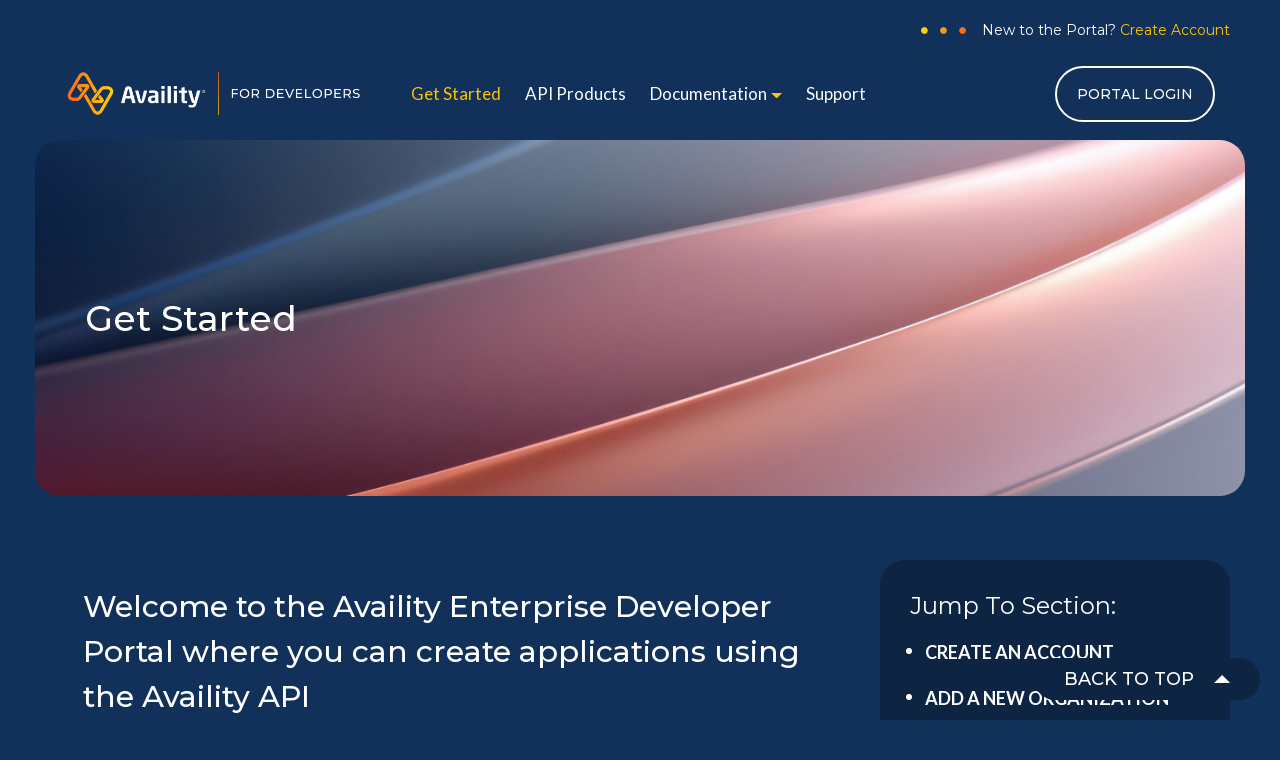

--- FILE ---
content_type: text/html
request_url: https://developer.availity.com/partner/product
body_size: 10644
content:





<!DOCTYPE html>
<html lang="en">

<head>

  <meta charset="utf-8">
  <meta name="viewport" content="width=device-width, initial-scale=1, shrink-to-fit=no">
  <meta name="description" content="">
  <meta name="author" content="">

  <title>  Developer Portal 
    </title>
  <link rel="icon" type="image/svg+xml" href="/assets/images/icons/browser-icon.svg">
  
  
  
  
  <script>
    function loadFallbackScript(src) {
      let script = document.createElement('script');
      script.src = src;
      script.async = true;
      document.head.appendChild(script);
    }
  </script>
  <script src="https://unpkg.com/@stoplight/elements/web-components.min.js"
    onerror="loadFallbackScript('/assets/vendor/stoplight/elements/web-components.min.js')" async></script>
  <link rel="preload" href="https://unpkg.com/@stoplight/elements/styles.min.css" as="style"
    onload="this.onload=null;this.rel='stylesheet'"
    onerror="this.onerror=null;this.href='/assets/vendor/stoplight/elements/styles.min.css'">
  <script src="https://cdn.redoc.ly/redoc/latest/bundles/redoc.standalone.js"> </script>

  <script src="https://unpkg.com/@asyncapi/react-component@latest/browser/standalone/index.js"></script>
  <link rel="stylesheet" href="https://unpkg.com/@asyncapi/react-component@latest/styles/default.min.css">
  <link href="https://cdnjs.cloudflare.com/ajax/libs/font-awesome/6.0.0-beta3/css/all.min.css" rel="stylesheet">
  <link href="https://cdn.jsdelivr.net/npm/bootstrap@5.3.3/dist/css/bootstrap.min.css" rel="stylesheet">
  <link rel="preconnect" href="https://fonts.googleapis.com">
  <link rel="preconnect" href="https://fonts.gstatic.com" crossorigin>
  <link
    href="https://fonts.googleapis.com/css2?family=Lato:ital,wght@0,100;0,300;0,400;0,700;0,900;1,100;1,300;1,400;1,700;1,900&family=Montserrat:ital,wght@0,100..900;1,100..900&display=swap"
    rel="stylesheet">
  <script src="https://cdn.jsdelivr.net/npm/bootstrap@5.3.3/dist/js/bootstrap.bundle.min.js"></script>


  
  <link href="/assets/vendor/bootstrap/css/bootstrap.min.css" rel="stylesheet">
  <link rel="stylesheet" href="https://cdn.jsdelivr.net/npm/bootstrap-icons@1.3.0/font/bootstrap-icons.css">
  <link href="/assets/stylesheets/fonts.css" rel="stylesheet">
  <link href="/assets/stylesheets/main.css" rel="stylesheet">

  <script>
    window.addEventListener('pageshow', (event) => {
      if (event.persisted && !document.cookie.match(/_session/)) {
        
        location.reload();
      }
    });
  </script>

  
  <script>
    if (window.location.pathname.startsWith("/partner") &&
      window.location.pathname !== "/partner/contact-us" &&
      window.location.pathname !== "/partner/gettingstarted") {
      window.location.replace("/partner/gettingstarted");
    }
  </script>
<meta name="csrf-token" content="Gr8Uy/h2Tmakk54+f+LpdPmmQTQCV8QaqJt+CcEMRgYFUCkQOTQa9v4KtirXXaNZKBb/vL01A8/9sJ9eEYgu/g=="></head>

<body >
  

  
  <div class="header-wrap">
  <header>
    
    
    
    <div class="topbar">
      <div class="topbar__callout">
        <span class="topbar_new_to_portal">New to the Portal?</span>
        <a href="/tib/auth/idcloud/openid-connect">Create Account</a>
      </div>
    </div>
    
    
    <nav class="navbar navbar-expand-lg navbar-dark bg-dark">
      <div class="container-fluid">
        <a class="navbar-brand" href="/"><img src="/assets/images/icons/availity-logo-home-page.svg" class="img-fluid">
        </a>
        <button class="navbar-toggler" type="button" data-toggle="collapse" data-target="#navbarResponsive"
          aria-controls="navbarResponsive" aria-expanded="false" aria-label="Toggle navigation">
          <span class="navbar-toggler-icon"></span>
        </button>
        <div class="collapse navbar-collapse" id="navbarResponsive">
          <ul class="navbar-nav align-items-center justify-content-between">
            <div class="d-flex navbar-menu-items">
              
              
              <li class="nav-item  mr-2">
                <a class="nav-link lato-500-17  " href="/partner/gettingstarted">Get Started</a>
                
              </li>    
              
              
              
              <li class="nav-item  mr-2">
                <a class="nav-link lato-500-17  " href="/portal/catalogue-products">API Products</a>
                
              </li>    
              
              
              
              <li class="nav-item dropdown mr-2">
                <a class="nav-link lato-500-17 dropdown-toggle " href="/blog">Documentation</a>
                
                <ul id="dropdown-children" class="dropdown-menu submenu" aria-labelledby="navbarDropdownMenuLink">
                  
                  <li class="nav-item">
                    <a class="dropdown-item lato-500-17" href="/blog/2025/3/25/availity-api-guide">Availity API Guide</a>
                  </li>
                  
                  <li class="nav-item">
                    <a class="dropdown-item lato-500-17" href="/blog/2025/3/25/hipaa-transactions">HIPAA Transaction APIs</a>
                  </li>
                  
                  <li class="nav-item">
                    <a class="dropdown-item lato-500-17" href="/blog/2025/3/25/enhanced-claim-status">Enhanced Claim Status</a>
                  </li>
                  
                  <li class="nav-item">
                    <a class="dropdown-item lato-500-17" href="/blog/2025/3/4/service-reviews">Service Reviews Add-On APIs</a>
                  </li>
                  
                  <li class="nav-item">
                    <a class="dropdown-item lato-500-17" href="/blog/2025/3/4/ebvalue-add-api">E&amp;B Value-Add APIs</a>
                  </li>
                  
                  <li class="nav-item">
                    <a class="dropdown-item lato-500-17" href="/blog/2025/2/28/claim-attachment-api">Claim Attachments API</a>
                  </li>
                  
                </ul>
                
              </li>    
              
              
              
              
              
              <li class="nav-item  mr-2">
                <a class="nav-link lato-500-17  " href="/partner/contact-us">Support</a>
                
              </li>    
              
              
            </div>

            <div class="d-flex navbar-cta align-items-center">
              
              
              
              
              
              <li class="nav-item">
                <a class="button" href="/tib/auth/idcloud/openid-connect">PORTAL LOGIN</a>
              </li>
              
            </div>
            
          </ul>
        </div>
      </div>
      
    </nav>
  </header>
</div>
  

  
  
  <div class="page-wrapper">
    
<div class="container page-not-found-container d-flex justify-content-center align-items-center">
	<div class="row w-100">
		<div class="col-lg-12 text-center text-white page-not-found-animate">
			<h1 class="mb-4 text-gradient-yellow-orange montserrat-500-36">Page Not Found</h1>
			<p class="mb-2">This link may be outdated. Clear cache/cookies and revisit the Home page.</p>
			<p class="mb-4">Still stuck? Try Incognito or another browser.</p>
			<div class="button-gradient-wrap">
				<a href="/" class="button btn-api-portal button-gradient lato-700-16">Go to Homepage</a>
			</div>
		</div>
	</div>
</div>
  </div>
  
  
  
  

<footer>
    <div class="align-items-left footer-content">
        
        <div class="row align-items-center mb-4">
            <div class="col-md-1 text-left py-3">
                <img src="/assets/images/icons/footer-logo.svg" alt="Company Logo" class="img-fluid">
            </div>

            
            <div class="col-md-7 text-section py-3 text-left">
                <p class="montserrat-400-16">&copy; Copyright 2025 Availity, LLC. All Rights Reserved. | <a
                        href="https://www.availity.com/terms-of-use/" style="color:white;">Terms of
                        Use</a> | <a href="https://www.availity.com/Privacy-Policy/" style="color:white;">Privacy
                        Policy</a>
                </p>
            </div>
        </div>
        <div class="row">
            <div class="col-md-1"></div>
            <div class="col-md-7">
                <p class="lato-400-12">Availity is the place where healthcare finds the answers needed
                    to shift focus back to patient care.
                    By solving the communication challenges between healthcare
                    stakeholders, Availity creates a richer,
                    more transparent exchange of information among health plans,
                    providers, and technology partners. As
                    the nation’s largest health information network, Availity
                    facilitates over 11 billion clinical,
                    administrative, and financial transactions annually. The
                    company’s suite of dynamic products, built
                    on a powerful, intelligent platform, enables real-time
                    collaboration for success in a competitive,
                    value-based care environment.
                </p>
            </div>
            <div class="col-md-4"></div>
        </div>
    </div>
    </div>
</footer>


<script src="https://code.jquery.com/jquery-3.5.1.min.js"
    integrity="sha256-9/aliU8dGd2tb6OSsuzixeV4y/faTqgFtohetphbbj0=" crossorigin="anonymous"></script>
<script src="https://cdn.jsdelivr.net/npm/popper.js@1.16.0/dist/umd/popper.min.js"
    integrity="sha384-Q6E9RHvbIyZFJoft+2mJbHaEWldlvI9IOYy5n3zV9zzTtmI3UksdQRVvoxMfooAo"
    crossorigin="anonymous"></script>
<script src="https://stackpath.bootstrapcdn.com/bootstrap/4.4.1/js/bootstrap.min.js"
    integrity="sha384-wfSDF2E50Y2D1uUdj0O3uMBJnjuUD4Ih7YwaYd1iqfktj0Uod8GCExl3Og8ifwB6"
    crossorigin="anonymous"></script>


<script type="module" src="/assets/javascripts/main.js"></script>
  

<script> (function () { var meta = document.querySelector('meta[name="csrf-token"]'); var token = meta ? meta.getAttribute('content') : ''; if (!token) { console.error('CSRF token not found!'); return; } function addTokenToForms() { document.querySelectorAll('form[method="post"], form[method="POST"]').forEach(function(form) { if (!form.querySelector('input[name="csrf_token"]')) { var input = document.createElement('input'); input.type = 'hidden'; input.name = 'csrf_token'; input.value = token; form.appendChild(input); } }); } addTokenToForms(); var observer = new MutationObserver(function(mutations) { addTokenToForms(); }); observer.observe(document.body, { childList: true, subtree: true }); })(); </script></body>

</html>

--- FILE ---
content_type: text/html
request_url: https://developer.availity.com/partner/gettingstarted
body_size: 31771
content:





<!DOCTYPE html>
<html lang="en">

<head>

  <meta charset="utf-8">
  <meta name="viewport" content="width=device-width, initial-scale=1, shrink-to-fit=no">
  <meta name="description" content="">
  <meta name="author" content="">

  <title>  getting_started 
    </title>
  <link rel="icon" type="image/svg+xml" href="/assets/images/icons/browser-icon.svg">
  
  
  
  
  <script>
    function loadFallbackScript(src) {
      let script = document.createElement('script');
      script.src = src;
      script.async = true;
      document.head.appendChild(script);
    }
  </script>
  <script src="https://unpkg.com/@stoplight/elements/web-components.min.js"
    onerror="loadFallbackScript('/assets/vendor/stoplight/elements/web-components.min.js')" async></script>
  <link rel="preload" href="https://unpkg.com/@stoplight/elements/styles.min.css" as="style"
    onload="this.onload=null;this.rel='stylesheet'"
    onerror="this.onerror=null;this.href='/assets/vendor/stoplight/elements/styles.min.css'">
  <script src="https://cdn.redoc.ly/redoc/latest/bundles/redoc.standalone.js"> </script>

  <script src="https://unpkg.com/@asyncapi/react-component@latest/browser/standalone/index.js"></script>
  <link rel="stylesheet" href="https://unpkg.com/@asyncapi/react-component@latest/styles/default.min.css">
  <link href="https://cdnjs.cloudflare.com/ajax/libs/font-awesome/6.0.0-beta3/css/all.min.css" rel="stylesheet">
  <link href="https://cdn.jsdelivr.net/npm/bootstrap@5.3.3/dist/css/bootstrap.min.css" rel="stylesheet">
  <link rel="preconnect" href="https://fonts.googleapis.com">
  <link rel="preconnect" href="https://fonts.gstatic.com" crossorigin>
  <link
    href="https://fonts.googleapis.com/css2?family=Lato:ital,wght@0,100;0,300;0,400;0,700;0,900;1,100;1,300;1,400;1,700;1,900&family=Montserrat:ital,wght@0,100..900;1,100..900&display=swap"
    rel="stylesheet">
  <script src="https://cdn.jsdelivr.net/npm/bootstrap@5.3.3/dist/js/bootstrap.bundle.min.js"></script>


  
  <link href="/assets/vendor/bootstrap/css/bootstrap.min.css" rel="stylesheet">
  <link rel="stylesheet" href="https://cdn.jsdelivr.net/npm/bootstrap-icons@1.3.0/font/bootstrap-icons.css">
  <link href="/assets/stylesheets/fonts.css" rel="stylesheet">
  <link href="/assets/stylesheets/main.css" rel="stylesheet">

  <script>
    window.addEventListener('pageshow', (event) => {
      if (event.persisted && !document.cookie.match(/_session/)) {
        
        location.reload();
      }
    });
  </script>

  
  <script>
    if (window.location.pathname.startsWith("/partner") &&
      window.location.pathname !== "/partner/contact-us" &&
      window.location.pathname !== "/partner/gettingstarted") {
      window.location.replace("/partner/gettingstarted");
    }
  </script>
<meta name="csrf-token" content="7xpKhVOpLmJpZBShX7ioj+BrzU+jjtNu24DzbLkvG4fw9Xdekut68jP9PLX3B+KiMdtzxxzsFLuOqxI7aatzfw=="></head>

<body >
  

  
  <div class="header-wrap">
  <header>
    
    
    
    <div class="topbar">
      <div class="topbar__callout">
        <span class="topbar_new_to_portal">New to the Portal?</span>
        <a href="/tib/auth/idcloud/openid-connect">Create Account</a>
      </div>
    </div>
    
    
    <nav class="navbar navbar-expand-lg navbar-dark bg-dark">
      <div class="container-fluid">
        <a class="navbar-brand" href="/"><img src="/assets/images/icons/availity-logo-home-page.svg" class="img-fluid">
        </a>
        <button class="navbar-toggler" type="button" data-toggle="collapse" data-target="#navbarResponsive"
          aria-controls="navbarResponsive" aria-expanded="false" aria-label="Toggle navigation">
          <span class="navbar-toggler-icon"></span>
        </button>
        <div class="collapse navbar-collapse" id="navbarResponsive">
          <ul class="navbar-nav align-items-center justify-content-between">
            <div class="d-flex navbar-menu-items">
              
              
              <li class="nav-item  mr-2">
                <a class="nav-link lato-500-17  active" href="/partner/gettingstarted">Get Started</a>
                
              </li>    
              
              
              
              <li class="nav-item  mr-2">
                <a class="nav-link lato-500-17  " href="/portal/catalogue-products">API Products</a>
                
              </li>    
              
              
              
              <li class="nav-item dropdown mr-2">
                <a class="nav-link lato-500-17 dropdown-toggle " href="/blog">Documentation</a>
                
                <ul id="dropdown-children" class="dropdown-menu submenu" aria-labelledby="navbarDropdownMenuLink">
                  
                  <li class="nav-item">
                    <a class="dropdown-item lato-500-17" href="/blog/2025/3/25/availity-api-guide">Availity API Guide</a>
                  </li>
                  
                  <li class="nav-item">
                    <a class="dropdown-item lato-500-17" href="/blog/2025/3/25/hipaa-transactions">HIPAA Transaction APIs</a>
                  </li>
                  
                  <li class="nav-item">
                    <a class="dropdown-item lato-500-17" href="/blog/2025/3/25/enhanced-claim-status">Enhanced Claim Status</a>
                  </li>
                  
                  <li class="nav-item">
                    <a class="dropdown-item lato-500-17" href="/blog/2025/3/4/service-reviews">Service Reviews Add-On APIs</a>
                  </li>
                  
                  <li class="nav-item">
                    <a class="dropdown-item lato-500-17" href="/blog/2025/3/4/ebvalue-add-api">E&amp;B Value-Add APIs</a>
                  </li>
                  
                  <li class="nav-item">
                    <a class="dropdown-item lato-500-17" href="/blog/2025/2/28/claim-attachment-api">Claim Attachments API</a>
                  </li>
                  
                </ul>
                
              </li>    
              
              
              
              
              
              <li class="nav-item  mr-2">
                <a class="nav-link lato-500-17  " href="/partner/contact-us">Support</a>
                
              </li>    
              
              
            </div>

            <div class="d-flex navbar-cta align-items-center">
              
              
              
              
              
              <li class="nav-item">
                <a class="button" href="/tib/auth/idcloud/openid-connect">PORTAL LOGIN</a>
              </li>
              
            </div>
            
          </ul>
        </div>
      </div>
      
    </nav>
  </header>
</div>
  

  
  
  <div class="page-wrapper">
    



<div class="home-page-wrapper">
    <div class="container-fluid">
        <div class="row">
            <div class="col-md-12">
                <div class="hero-img getting-started-hero-img">
                    <div class="hero-text">
                        <h1 class="hero-title">Get Started</h1>
                    </div>
                </div>
            </div>
        </div>
    </div>

    <div class="row p-5 partners-wrapper light-bg">
        <div class="col-md-8 text-wrapper text-left">
            <p class="text-white montserrat-500-30 pb-3 lh-base">Welcome to the Availity Enterprise Developer Portal where you can create applications using the Availity API</p>
            <p class="text-white lato-400-18">The following sections provide instructions for :</p>
            <div class="container">
                <ol class="decimal-list text-white lato-400-18">
                    <li><span>Creating an account</span></li>
                    <li><span>Adding a new Organization</span></li>
                    <li><span>Registering an application</span></li>
                    <li><span>Subscribing to an API product</span></li>
                    <li><span>Demo Subscription</span></li>
                    <li><span>Token Generation</span></li>
                    <li><span>Support Ticket</span></li>
                </ol>
            </div>
        </div>
        <div class="col-md-4"></div>
    </div>
    <div class="row p-5 partners-wrapper dark-bg" id="create_an_account">
        <div class="col-md-8 text-wrapper text-left">
            <h1 class="text-yellow montserrat-500-30 pb-3">Create an Account</h1>
            <div class="container">
                <ol class="decimal-list text-white lato-400-18 lh-base">
                    <li><span>On the landing page, select <span class="lato-800-18 fst-italic align-baseline">Create account</span> at the top right.</span></li>
                    <li><span>On the Sign In page, select <span class="lato-800-18 fst-italic align-baseline">Create an account</span> again.</span></li>
                    <li><span>On the Sign Up page, complete all required fields, including Email, Name, Family Name, and Password (ensure it meets the password policy). Re-enter your password to confirm, then select <span class="lato-800-18 fst-italic align-baseline">Sign Up</span>.</span></li>
                    <li><span>Enter the security code received via email and select <span class="lato-800-18 fst-italic align-baseline">Confirm Account</span>.</span></li>
                </ol>
                <p class="text-white lato-800-18 fst-italic align-baseline mt-3">Note:</p>
                <ul class="custom-bullets text-white lato-400-18 mt-2 lh-base">
                    <li>Please note the code is valid for 24 hours.</li>
                    <li>If you did not receive the code, select Resend, then enter the new code.</li>
                </ul>
                <ol class="decimal-list text-white lato-400-18 lh-base" start="5">
                    <li><span>Follow the instructions given on the screen and set up the Authenticator App:</span>
                        <ul class="custom-bullets mt-2">
                            <li>Install an authenticator app on your device. It is recommended to register your email in the app before proceeding.</li>
                            <li>Scan the QR code displayed on the screen. After scanning, your account will appear in the app.</li>
                            <li>Open the added account in the app, note the verification code, and enter it on the MFA screen.</li>
                            <li>Select <span class="lato-800-18 fst-italic align-baseline">Sign In</span>.</li>
                            <li><span>You are now logged in to the portal.</span></li>
                        </ul>
                    </li>
                </ol>

                <span class="text-white lato-400-18 fst-italic">Forgot Password :</span>
                <ul class="custom-bullets text-white lato-400-18 mt-2 lh-base">
                    <li>On the Sign in page, select <span class="lato-800-18 fst-italic align-baseline">Forgot your password?</span></li>
                    <li>On the Reset Password screen, enter your registered email address.</li>
                    <li>Select <span class="lato-800-18 fst-italic align-baseline">Reset my password</span>.</li>
                    <li>Open the email with the subject Reset your password from developer-support@availity.com and copy the code.</li>
                    <li>On the Change Password screen:
                        <ul class="custom-bullets mt-2">
                            <li>Enter the reset code provided in the email.</li>
                            <li>Enter your new password.</li>
                            <li>Confirm your new password.</li>
                            <li>Select <span class="lato-800-18 fst-italic align-baseline">Change password</span>.</li>
                        </ul>
                    </li>
                    <li>Once your password is successfully updated, you'll be redirected to the Portal Login page.</li>
                    <li>Sign in using your updated password and your MFA (Multi-Factor Authentication) code.</li>
                </ul>
                <p class="text-white lato-800-18 fst-italic align-baseline mt-3">Note:</p>
                <span class="text-white lato-400-18 fst-italic">If you are already logged in, log out of your account, clear your browser cookies, and refresh the page to return to the sign-in screen.</span>
            </div>
        </div>
        <div class="col-md-4"></div>
    </div>
    <div class="row p-5 partners-wrapper light-bg" id="add_new_organization">
        <div class="col-md-8 text-wrapper text-left">
            <h1 class="text-yellow montserrat-500-30 pb-3">Add a new organization</h1>
            <div class="container">
                <ol class="decimal-list text-white lato-400-18 lh-base">
                    <li><span>If you are not already logged into the Availity Enterprise Developer Portal:</span>
                        <ul class="custom-bullets mt-2">
                            <li><span>At the top right of the landing page, select <a class="text-yellow underline link-hover lato-700-18 align-baseline" href="/tib/auth/idcloud/openid-connect"> Portal Login </a> to sign in to the portal.</span></li>
                        </ul>
                    </li>
                    <li><span>Select your username at the top right of the portal.</span></li>
                    <li><span>Select <a class="text-yellow underline link-hover lato-700-18 align-baseline" href=" /tib/auth/idcloud/openid-connect "> My Dashboard </a>.</span></li>
                    <li><span>In the menu on the left of your dashboard, select <a class="text-yellow underline link-hover lato-700-18 align-baseline" href=" /tib/auth/idcloud/openid-connect "> My Org/Users </a>.</span></li>
                    <li><span>If you have not already created an organization:</span>
                        <ul class="custom-bullets mt-2">
                            <li><span>Select <span class="lato-800-18 fst-italic align-baseline">Create an Organization</span>.</span></li>
                            <li><span>Enter an Organization Name.</span></li>
                            <li><span>Select <span class="lato-800-18 fst-italic align-baseline">Create Organization</span>.</span></li>
                        </ul>
                    </li>
                </ol>
                <p><span class="text-white lato-800-18 fst-italic align-baseline">Note:</span></p>
                <span class="text-white lato-400-18 fst-italic">Support ticket is required to add user to the new or any existing organization created and select the case reason as " API" in the support ticket. Ensure the following information is included:</span>
                <ul>
                    <ul class="custom-bullets text-white lato-400-18 mt-2 lh-base">
                        <li><span>User ID and email of the user to be added.</span></li>
                        <li><span>Organization to which the user has to be added.</span></li>
                        <li><span>Organization Admin, Tax ID information (if available).</span></li>
                    </ul>
                </ul>
            </div>
        </div>
        <div class="col-md-4"></div>
    </div>
    <div class="row p-5 partners-wrapper dark-bg" id="register_an_application">
        <div class="col-md-8 text-wrapper text-left">
            <h1 class="text-yellow montserrat-500-30 pb-3">Register an application</h1>
            <div class="container">
                <ol class="decimal-list text-white lato-400-18 lh-base">
                    <li><span>If you are not already logged into the Availity Enterprise Developer Portal :</span>
                        <ul class="custom-bullets mt-2">
                            <li><span>At the top right of the landing page, select <a class="text-yellow underline link-hover lato-700-18 align-baseline" href="/tib/auth/idcloud/openid-connect"> Portal Login </a> to sign in to the portal.</span></li>
                        </ul>
                    </li>
                    <li><span>Select <a class="text-yellow underline link-hover lato-700-18 align-baseline" href=" /tib/auth/idcloud/openid-connect "> My Apps </a> in the menu bar.</span></li>
                    <li><span>Select <span class="lato-800-18 fst-italic align-baseline">Create a New App</span>.</span></li>
                    <li><span>Enter application details, and then select <span class="lato-800-18 fst-italic align-baseline">Create App</span>.</span></li>
                </ol>
            </div>
        </div>
        <div class="col-md-4"></div>
    </div>
    <div class="row p-5 partners-wrapper light-bg" id="subscribe_api_product">
        <div class="col-md-8 text-wrapper text-left">
            <h1 class="text-yellow montserrat-500-30 pb-3">Subscribe to an API product</h1>
            <div class="container">
                <ol class="decimal-list text-white lato-400-18 lh-base">
                    <li><span>If you are not already logged into the Availity Enterprise Developer Portal:</span>
                        <ul class="custom-bullets mt-2">
                            <li><span>At the top right of the landing page, select <a class="text-yellow underline link-hover lato-700-18 align-baseline" href="/tib/auth/idcloud/openid-connect"> Portal Login </a> to sign in to the portal.</span></li>
                        </ul>
                    </li>
                    <li><span>Select <a class="text-yellow underline link-hover lato-700-18 align-baseline" href="/portal/catalogue-products"> API Products </a> in the menu bar.</span></li>
                    <li><span>Select <span class="lato-800-18 fst-italic align-baseline">More Info</span> to learn more about the accessible APIs in an available API product.</span>
                        <p class="lato-400-18"><span><span class="lato-800-18 fst-italic align-baseline">Note:</span> Select the title of any accessible API available in the selected API product to view its full definition.</span></p>
                    </li>
                    <li><span>Select <span class="lato-800-18 fst-italic align-baseline">Access this Product</span> to view available subscription plans for the selected API product.</span>
                        <p><span><span class="lato-800-18 fst-italic align-baseline">Note:</span></span></p>
                        <ul class="custom-bullets mt-2">
                            <li><span>The Demo plan is a sandbox environment used to test communication with Availity APIs. It is recommended that you start with a Demo subscription to gain knowledge of the Availity REST API workflow. Demo subscriptions are automatically approved.</span></li>
                            <li><span>After exploring the Demo Plan, if you’re ready to move forward, first place your subscription request for the Standard Plan on the Developer Portal. Then, email <span class="text-yellow">partnermanagement@availity.com</span>. Our Trading Partner Management team will help you complete contracting and activate your subscription. The Standard Plan gives you full access to REST APIs and production data, so you can start using the APIs.</span>
                            </li>
                            <li><span>Team will reach out to you for contract.</span></li>
                            <li><span>The subscription request will be approved upon verification of contract status.</span></li>
                        </ul>
                    </li>
                    <li><span>Select <span class="lato-800-18 fst-italic align-baseline">Access with this Plan</span> for the desired subscription plan to add the API product subscription to your cart.</span>
                        <p class="lato-400-18"><span><span class="lato-800-18 fst-italic align-baseline">Note:</span> A subscription notification displays below the <span class="lato-800-18 fst-italic align-baseline">Access this Product</span> button on the API product overview page.</span></p>
                    </li>
                    <li><span>Select <span class="lato-800-18 fst-italic align-baseline">Go to cart</span> in the subscription notification to complete your API product access request.</span>
                        <p class="lato-400-18"><span><span class="lato-800-18 fst-italic align-baseline">Note: </span>Selecting the cart icon next to your username at the top right of the portal will also open your cart.</span></p>
                    </li>
                    <li><span>Confirm that API Product to which you want access is listed in the selected product area.</span></li>
                    <li><span>Confirm that the Selected Plan is correct.</span></li>
                    <li><span>In the Select an App area, either select <span class="lato-800-18 fst-italic align-baseline">Create a New App</span> and enter application details to create a new application or select <span class="lato-800-18 fst-italic align-baseline">Existing App</span> and then select an existing application.</span></li>
                    <li><span>Select <span class="lato-800-18 fst-italic align-baseline">Submit Request</span>.</span></li>
                </ol>
                <span class="text-white lato-400-18 fst-italic">A notification indicates that the subscription request has been submitted for approval. Availity Client Services will now approve the subscription and begin the API key provisioning process.</span>               
            </div>
        </div>
        <div class="col-md-4"></div>
    </div>
    <div class="row p-5 partners-wrapper dark-bg" id="demo_subscription">
        <div class="col-md-8 text-wrapper text-left">
            <h1 class="text-yellow montserrat-500-30 pb-3">Demo Subscription</h1>
            <div class="container">
                <span class="text-white lato-400-18 lh-base">Availity offers a trial package that allows you to begin exploring our APIs without completing a formal application process. Using demo data (without personal health information [PHI]), you'll get up to speed quickly, at no cost to you.</span>
                <p class="text-white lato-400-18 lh-base mt-3"><span class="lato-800-18 fst-italic align-baseline">Generating Token for Demo plan: You can choose which demo response you want by sending a header with X-Api-Mock-Scenario-ID and  X-Api-Mock-Response: true in your request. The value is the ID of the response scenario you want. For demo response confirmation, inspect the response header for X-Api-Mock-Response: true. You can find supported response scenarios in each applicable API's reference section.</p>
                <p class="text-white lato-400-18 lh-base mt-3"><span class="lato-800-18 fst-italic align-baseline">Note:</span></p>
                <ul class="custom-bullets text-white lato-400-18 mt-2 lh-base">
                    <li><span>The Demo environment returns canned responses; therefore, the data you receive does not change based on the request.</span></li>
                    <li><span>Not all Availity APIs support demo response scenarios.</span></li>
                </ul>
            </div>
        </div>
        <div class="col-md-4"></div>
    </div>
    <div class="row p-5 partners-wrapper light-bg" id="token_generation">
        <div class="col-md-8 text-wrapper text-left">
            <h1 class="text-yellow montserrat-500-30 pb-3">Token Generation</h1>
            <div class="container">
                <span class="text-white lato-400-18 lh-base">Use this process for all plans except the Demo subscription:</span>
                <ol class="decimal-list text-white lato-400-18 lh-base mt-3">
                    <li><span>Use the token endpoint from the API's specification for your environment.</span>
                        <p class="lato-400-18 mt-2"><span>Example (Test): https://tst.api.availity.com/v1/token</span></p>
                    </li>
                    <li><span>Fetch the following information from API Portal &lt; MY Apps &lt; MY Apps &lt; Approved Access &lt; Look for the product &lt; Client info&lt; Expand the Client info and enter the information in the respective fields in API Testing tool.</span>
                        <ul class="custom-bullets mt-2">
                            <li><span>grant_type : client_credentials</span></li>
                            <li><span>client_id : {API_Key from approved app}</span></li>
                            <li><span>client_secret : {Secret from Approved app}</span></li>
                            <li><span>Scope : For new subscriptions, enter the two scopes separated by single space provided in the product details.</span>
                                <p class="lato-400-18 mt-1"><span>For existing subscriptions, enter the existing scope which you were using.</span></p>
                            </li>
                        </ul>
                    </li>
                    <li><span>Call the OAuth 2 Authentication API using the details provided above.</span></li>
                    <li><span>The API returns an authentication token valid for 5 minutes.</span></li>
                    <li><span>Use this bearer token in the Authorization header for subsequent API calls.</span></li>
                </ol>
            </div>
        </div>
        <div class="col-md-4"></div>
    </div>
    <div class="row p-5 partners-wrapper dark-bg" id="support_ticket">
        <div class="col-md-8 text-wrapper text-left">
            <h1 class="text-yellow montserrat-500-30 pb-3">Support Ticket</h1>
            <div class="container">
                <span class="text-white lato-400-18 lh-base">For any assistance, log in to Availity Essentials and submit an online support ticket anytime (24/7). Navigate to Help &amp; Training → Availity Support within Availity Essentials.</span>
                <p class="text-white lato-400-18 lh-base mt-3">When creating your ticket, set the Case Reason to "API". You can use this option for:</p>
                <ul class="custom-bullets text-white lato-400-18 mt-2 lh-base">
                    <li><span>Linking your user account to an organization</span></li>
                    <li><span>Resolving credential issues</span></li>
                    <li><span>Addressing account concerns</span></li>
                </ul>
                <p class="text-white lato-400-18 lh-base mt-3"><span class="lato-800-18 fst-italic align-baseline">Note:</span></p>
                <span class="text-white lato-400-18 lh-base">For new subscription requests:</span>
                <ul>
                    <ul class="custom-bullets text-white lato-400-18 mt-2 lh-base">
                        <li><span>After submitting your subscription request on the Developer Portal, email <span class="text-yellow">partnermanagement@availity.com</span>. Our Trading Partner Management team will guide you through contracting and activating the Standard Plan, which provides full access to REST APIs and production data.</span></li>
                    </ul>
                </ul>
            </div>
        </div>
        <div class="col-md-4"></div>
    </div>
    <div class="docs-sidenav-container" id="floatingCard">
        <nav>
            <span class="montserrat-400-24">Jump To Section:</span>
            <div class="container">
                <ul class="nav docs-sidenav mt-2">
                    <li><strong><a class="text-white lato-700-18 link-hover" href="#create_an_account">CREATE AN ACCOUNT</a></strong></li>
                    <li><strong><a class="text-white lato-700-18 link-hover" href="#add_new_organization">ADD A NEW ORGANIZATION</a></strong></li>
                    <li><strong><a class="text-white lato-700-18 link-hover" href="#register_an_application">REGISTER AN APPLICATION</a></strong></li>
                    <li><strong><a class="text-white lato-700-18 link-hover" href="#subscribe_api_product">SUBSCRIBE TO AN API PRODUCT</a></strong></li>
                    <li><strong><a class="text-white lato-700-18 link-hover" href="#demo_subscription">DEMO SUBSCRIPTION </a></strong></li>
                    <li><strong><a class="text-white lato-700-18 link-hover" href="#token_generation">TOKEN GENERATION </a></strong></li>
                    <li><strong><a class="text-white lato-700-18 link-hover" href="#support_ticket">SUPPORT TICKET</a></strong></li>
                </ul>
            </div>
        </nav>
    </div>
</div>
<div id="backToTop6">BACK TO TOP<div id="triangle-icon"></div></div>

  </div>
  
  
  
  

<footer>
    <div class="align-items-left footer-content">
        
        <div class="row align-items-center mb-4">
            <div class="col-md-1 text-left py-3">
                <img src="/assets/images/icons/footer-logo.svg" alt="Company Logo" class="img-fluid">
            </div>

            
            <div class="col-md-7 text-section py-3 text-left">
                <p class="montserrat-400-16">&copy; Copyright 2025 Availity, LLC. All Rights Reserved. | <a
                        href="https://www.availity.com/terms-of-use/" style="color:white;">Terms of
                        Use</a> | <a href="https://www.availity.com/Privacy-Policy/" style="color:white;">Privacy
                        Policy</a>
                </p>
            </div>
        </div>
        <div class="row">
            <div class="col-md-1"></div>
            <div class="col-md-7">
                <p class="lato-400-12">Availity is the place where healthcare finds the answers needed
                    to shift focus back to patient care.
                    By solving the communication challenges between healthcare
                    stakeholders, Availity creates a richer,
                    more transparent exchange of information among health plans,
                    providers, and technology partners. As
                    the nation’s largest health information network, Availity
                    facilitates over 11 billion clinical,
                    administrative, and financial transactions annually. The
                    company’s suite of dynamic products, built
                    on a powerful, intelligent platform, enables real-time
                    collaboration for success in a competitive,
                    value-based care environment.
                </p>
            </div>
            <div class="col-md-4"></div>
        </div>
    </div>
    </div>
</footer>


<script src="https://code.jquery.com/jquery-3.5.1.min.js"
    integrity="sha256-9/aliU8dGd2tb6OSsuzixeV4y/faTqgFtohetphbbj0=" crossorigin="anonymous"></script>
<script src="https://cdn.jsdelivr.net/npm/popper.js@1.16.0/dist/umd/popper.min.js"
    integrity="sha384-Q6E9RHvbIyZFJoft+2mJbHaEWldlvI9IOYy5n3zV9zzTtmI3UksdQRVvoxMfooAo"
    crossorigin="anonymous"></script>
<script src="https://stackpath.bootstrapcdn.com/bootstrap/4.4.1/js/bootstrap.min.js"
    integrity="sha384-wfSDF2E50Y2D1uUdj0O3uMBJnjuUD4Ih7YwaYd1iqfktj0Uod8GCExl3Og8ifwB6"
    crossorigin="anonymous"></script>


<script type="module" src="/assets/javascripts/main.js"></script>
  

<script> (function () { var meta = document.querySelector('meta[name="csrf-token"]'); var token = meta ? meta.getAttribute('content') : ''; if (!token) { console.error('CSRF token not found!'); return; } function addTokenToForms() { document.querySelectorAll('form[method="post"], form[method="POST"]').forEach(function(form) { if (!form.querySelector('input[name="csrf_token"]')) { var input = document.createElement('input'); input.type = 'hidden'; input.name = 'csrf_token'; input.value = token; form.appendChild(input); } }); } addTokenToForms(); var observer = new MutationObserver(function(mutations) { addTokenToForms(); }); observer.observe(document.body, { childList: true, subtree: true }); })(); </script></body>

</html>

--- FILE ---
content_type: text/css; charset=utf-8
request_url: https://developer.availity.com/assets/stylesheets/fonts.css
body_size: 2590
content:
@import '../fonts/Smoolthan-Regular.woff';
@import '../fonts/Smoolthan-Regular.woff2';
@import '../fonts/Smoolthan-Semibold.woff';
@import '../fonts/Smoolthan-Semibold.woff2';
@import '../fonts/Smoolthan-Bold.woff';
@import '../fonts/Smoolthan-Bold.woff2';

@import '../fonts/OpenSans-Bold.woff';
@import '../fonts/OpenSans-Bold.woff2';
@import '../fonts/OpenSans-Regular.woff';
@import '../fonts/OpenSans-Regular.woff2';
@import '../fonts/OpenSans-Semibold.woff';
@import '../fonts/OpenSans-Semibold.woff2';

@font-face {
  font-family: 'OpenSans-Regular';
  font-style: normal;
  font-weight: 400;
  src: url('../fonts/OpenSans-Regular.woff2') format('woff2'),
    url('../fonts/OpenSans-Regular.woff') format('woff')
}

@font-face {
  font-family: 'OpenSans-Semibold';
  font-style: normal;
  font-weight: 600;
  src: url('../fonts/OpenSans-Semibold.woff2') format('woff2'),
    url('../fonts/OpenSans-Semibold.woff') format('woff')
}

@font-face {
  font-family: 'OpenSans-Bold';
  font-style: normal;
  font-weight: 800;
  src: url('../fonts/OpenSans-Bold.woff2') format('woff2'),
    url('../fonts/OpenSans-Bold.woff') format('woff')
}

@font-face {
  font-family: 'Smoolthan-Regular';
  font-style: normal;
  font-weight: 400;
  src: url('../fonts/Smoolthan-Regular.woff2') format('woff2'),
    url('../fonts/Smoolthan-Regular.woff') format('woff')
}

@font-face {
  font-family: 'Smoolthan-Semibold';
  font-style: normal;
  font-weight: 600;
  src: url('../fonts/Smoolthan-Semibold.woff2') format('woff2'),
    url('../fonts/Smoolthan-Semibold.woff') format('woff')
}

@font-face {
  font-family: 'Smoolthan-Bold';
  font-style: normal;
  font-weight: 800;
  src: url('../fonts/Smoolthan-Bold.woff2') format('woff2'),
    url('../fonts/Smoolthan-Bold.woff') format('woff')
}

@font-face {
  font-family: tykon;
  src: url('../fonts/tykon.woff2') format("woff2"),
  url('../fonts/tykon.woff') format("woff");
  font-weight: 400;
  font-style: normal
}

@font-face {
  font-family: Inter-Regular;
  font-style: normal;
  font-weight: 400;
  src: url('../fonts/Inter-Regular.woff2') format('woff2'),
    url('../fonts/Inter-Regular.woff') format('woff')
}

@font-face {
  font-family: Inter-Bold;
  font-style: normal;
  font-weight: 700;
  src: url('../fonts/Inter-Bold.woff2') format('woff2'),
    url('../fonts/Inter-Bold.woff') format('woff')
}

@font-face {
  font-family: Inter-Medium;
  src: url('../fonts/Inter-Medium.woff2') format('woff2'),
       url('../fonts/Inter-Medium.woff') format('woff');
  font-weight: normal;
  font-style: normal;
}

--- FILE ---
content_type: text/css; charset=utf-8
request_url: https://developer.availity.com/assets/stylesheets/main.css
body_size: 7820
content:
@import "./components/select.css";
@import "./components/buttons.css";
@import "./components/card.css";
@import "./components/input.css";
@import "./components/table.css";
@import "./components/alert.css";
@import "./components/modal.css";
@import "./components/tooltip.css";
@import "./pages/catalogue.css";
@import "./pages/login.css";
@import "./pages/portal-home.css";
@import "./pages/api-product.css";
@import "./pages/cart.css";
@import "./pages/flip-flop.css";
@import "./pages/blog.css";
@import "./pages/app.css";
@import "./pages/users.css";
@import "./pages/analytics.css";
@import "./pages/getting-started.css";
@import "./pages/feedback.css";
@import "./pages/catalouge-details.css";
@import "./pages/not_found.css";


@import "./common/form.css";
@import "./common/navigation.css";
@import "./common/typography.css";
@import "./common/tyk-icons.css";
@import "./common/texts.css";
@import "./common/layout.css";
@import "./common/banner-images.css";
@import "./pages/open-api-doc.css";
@import "./pages/profile.css";
@import "./pages/avmgmt_login.css";

/*
  Global Variables
*/

:root {
  --tdp-primary: #00d9ba;
  --tdp-primary-dark: #a2a2cc;
  --tdp-primary-light: #c3c3e5;
  --tdp-primary-success-light: #cefff6;
  --tdp-secondary: #7a79a1;
  --tdp-secondary-dark: #505071;
  --tdp-light-blue: #82bbc6;
  --tdp-light-gray: #ededf9;
  --tdp-light-purple: #0c95cf;
  --tdp-primary-danger-light: #f5ccd1;
  --tdp-danger-light: #ff6c7d;
  --tdp-danger-dark: #e44766;
  --tdp-primary-warning-light: #ffe885;
  --tdp-warning-light: #d6b218;
  --tdp-warning-dark: #c58c11;
  --tdp-light-border: 1px solid #c3c3e5;
  --tdp-extra-dark: #36364c;
  --tdp-dark: #43435b;
  --tdp-text-on-red-background: #ea4766;
  --tdp-size-xs: 12px;
  --tdp-size-sm: 14px;
  --tdp-size-md: 16px;
  --tdp-size-lg: 18px;
  --tdp-size-xl: 24px;
  /*
    Extra variables to ease customization
  */
  /* Background colors */
  --tdp-nav-bg-color: #36364c;
  --tdp-body-bg-color: #11315a;
  --tdp-tab-active: #ebedf4;
  --tdp-light-green: #d7f8f3;
  --tdp-light-red: #ffd1ce;
  --tdp-login-form: #f0f0f3d9;
  --tdp-text-color: #505071;
  --tdp-link-color: #00d9ba;
  --tdp-nav-link-color: white;
  --tdb-text-color-dark: #31394d;
  --tdp-text-color-extra-dark: #03031c;
  --tdb-text-color-gray: #808080;
  --tbd-text-colot-gray-mid: #4d4d4d;
  --tdb-text-color-gray-lighter: #868686;
  --tdp-text-color-white: white;
  --tdp-bg-color-api-doc-gray: #ebeef5;
  --tdp-bg-color-api-doc-sidebar: #eceef5;
  /* Borders */
  --tdp-card-border-radius: 10px;
  --tdp-border-color-on-error: #ff6c7d;
  --tdp-table-border-color: #c3c3e5;
  --tdp-border-radius: 25px;
  --tdp-login-form-border-radius: 8px;
  --tdp-primary-border: 1px solid #03031c;
  --tdp-form-element-border: 2px solid #c3c3e5;
  --tpd-gray-200-border: 1px solid #dddddd;
  --tdp-border-graph: 2px solid #efeeeb;
  --tdp-analytics-select-border: 2px solid #505071;
  --tdp-border-green: #2ca597;
  --api-portal-tabs-border: 1.5px solid #FFC300;
  --tdp-form-element-border-white: 2px solid #ffffff;
  --tdp-form-element-border-alert: 2px solid #285082;
  /* Buttons */
  --tdp-primary-btn-color: #00d9ba;
  --tdp-primary-btn-border: 2px solid #00d9ba;
  --tdp-secondary-btn-color: #7a79a1;
  --tdp-secondary-btn-border: 2px solid #7a79a1;
  --tdp-danger-btn-color: #ff6c7d;
  --tdp-danger-btn-border: 2px solid #ff6c7d;
  --tdp-danger-outline-btn-border: 2px solid #e44766;
  --tdp-warning-btn-color: #d6b218;
  --tdp-warning-btn-border: 2px solid #c58c11;
  --tdp-warning-outline-btn-border: 2px solid #d6b218;
  --action-brand-default: #335ffd;
  --border-brand-default: #2a4dd0;
  --border-brand-hover: #223eac;
  --link-default: #00a6ed;
  /* API Portal Buttons */
  --api-portal-btn-color: #11315a;
  --api-portal-btn-border: 2px solid #ffc300;
  --api-portal-btn-bg-color: #ffc300;

  /* Background colors */
  --api-portal-nav-bg-color: #11315a;
  --api-portal-light-bg-color: #11315a;
  --api-portal-dark-bg-color: #0D2543;
  --api-portal-link-color: #ffc300;
  --api-portal-color-white: white;
  --api-portal-modal-bg: #EBEBEB;
  --api-portal-alert-bg: #EDECEC;
  /* Card title */
  --api-portal-card-title-text-color: #ffc300;
  --api-portal-card-border-radius: 25px;
  /* catalog form border */
  --api-catalog-form-border: 2px solid #ffc300;
  /* color constant*/
  --api-portal-white-color: white;
  --api-portal-yellow-color: #FFC300;
  --api-portal-orange-color: #FF671F;
  --api-portal-black-color: black;
  --api-portal-placeholder: rgba(17, 49, 90, 0.25);
  --api-portal-text-italic-color: #777777;
  /* input background color */
  --api-portal-input-bg-color: #f3f3f3;
  /* Alert boxes */
  --tdp-alert-success-bg-color: #cefff6;
  --tdp-alert-success-border-color: #3eccbb;
  --tdp-alert-success-text-color: #27887d;
  --tdp-alert-info-bg-color: #ededf9;
  --tdp-alert-info-border-color: #7a79a1;
  --tdp-alert-info-text-color: #505071;
  --tdp-alert-warning-bg-color: #fff5cc;
  --tdp-alert-warning-border-color: #d6b218;
  --tdp-alert-warning-text-color: #996900;
  --tdp-alert-danger-bg-color: #ffe7ea;
  --tdp-alert-danger-border-color: #ff7787;
  --tdp-alert-danger-text-color: #ad465a;
  --tdb-text-color-genral: #285082;
  /* Icons */
  --tdp-icon-success-dark: #00b798;
  --default-border-radius: 18px;

  --api-portal-card-title-color: #BF4D17;
  --api-portal-blog-date-color: #767676;
  --api-portal-text-color: #454545;
  --api-portal-form-placeholder-color: #11315A;
  --api-portal-white-smoke-color: #EBEBEB;
  --api-portal-delete-button: #CE0000;
  --api-portal-737373-color: #737373;
}

html {
  scroll-padding-top: 120px;
}

body {
  height: 100vh;
  background-color: var(--api-portal-light-bg-color);
}

.page-wrapper {
  min-height: 100%;
  display: flex;
  flex-direction: column;
  overflow: hidden;
  background-color: #11315A;
  margin-top: 6em;
}

/* Gradient backgrounds */
.dark-to-light-bg {
  background: linear-gradient(93.59deg, #36364c 19.75%, #505071 81.94%);
  color: white;
}

.light-to-dark-bg {
  background: linear-gradient(93.59deg, #505071 19.75%, #36364c 81.94%);
  color: white;
}

.container {
  max-width: 1230px;
}

/* move this to typography.css */
.montserrat {
  font-family: "Montserrat", sans-serif;
  font-optical-sizing: auto;
  font-style: normal;
}

.font-60 {
  font-size: 60px;
  /* Adjust font size */
}

.font-50 {
  font-size: 50px;
  /* Adjust font size */
}

.text-gradient-yellow-orange {
  background: linear-gradient(to right, #FFC300, #FF671F);
  -webkit-background-clip: text;
  -webkit-text-fill-color: transparent;
  background-clip: text;
}

.grey-box {
  margin: -3rem auto 2rem;
  width: 40vw;
  color: white;
}

@media screen and (min-width: 100em) {
  .grey-box {
    width: 30%
  }
}

@media print,
screen and (min-width: 48em) {
  .grey-box {
    margin: -4rem auto 4rem;
    width: 76vw
  }
}

@media print,
screen and (min-width: 64em) {
  .grey-box {
    margin-top: -4.5rem
  }
}

@media screen and (min-width: 75em) {
  .grey-box {
    margin-top: -5rem
  }
}

@media screen and (min-width: 100em) {
  .grey-box {
    width: 30vw;
    margin: -9rem auto 6rem;
  }
}

button {
  background-color: transparent;
  border: none;
  color: white;
  padding: 12px 30px;
  text-decoration: none;
  margin: 4px 2px;
  cursor: pointer;
}

canvas {
  /*prevent interaction with the canvas*/
  pointer-events: none;
}

.bullets-icon {
  width: 70px;
  height: 23px;
}

.portal_private_layout_wrapper {
  width: 90%;
}

.rounded-20 {
  border-radius: 20px;
}

.error-message {
  color: var(--tdp-danger-dark);
  font-size: 12px;
  margin-left: 14px;
}

.overflow-wrap {
  overflow-wrap: anywhere;
}

.custom-page-wrapper {
  min-height: 100%;
  display: flex;
  flex-direction: column;
  overflow: hidden;
  background-color: var(--api-portal-light-bg-color);
}

--- FILE ---
content_type: text/css
request_url: https://unpkg.com/@asyncapi/react-component@2.6.5/styles/default.min.css
body_size: 4397
content:
.aui-root .hljs{display:block;overflow-x:auto;padding:.5em;background:#011627;color:#d6deeb}.aui-root .hljs-keyword{color:#c792ea;font-style:italic}.aui-root .hljs-built_in{color:#addb67;font-style:italic}.aui-root .hljs-type{color:#82aaff}.aui-root .hljs-literal{color:#ff5874}.aui-root .hljs-number{color:#f78c6c}.aui-root .hljs-regexp{color:#5ca7e4}.aui-root .hljs-string{color:#ecc48d}.aui-root .hljs-subst{color:#d3423e}.aui-root .hljs-symbol{color:#82aaff}.aui-root .hljs-class{color:#ffcb8b}.aui-root .hljs-function{color:#82aaff}.aui-root .hljs-title{color:#dcdcaa;font-style:italic}.aui-root .hljs-params{color:#7fdbca}.aui-root .hljs-comment{color:#637777;font-style:italic}.aui-root .hljs-doctag{color:#7fdbca}.aui-root .hljs-meta,.aui-root .hljs-meta-keyword{color:#82aaff}.aui-root .hljs-meta-string{color:#ecc48d}.aui-root .hljs-section{color:#82b1ff}.aui-root .hljs-attr,.aui-root .hljs-builtin-name,.aui-root .hljs-name,.aui-root .hljs-tag{color:#7fdbca}.aui-root .hljs-attribute{color:#80cbc4}.aui-root .hljs-variable{color:#addb67}.aui-root .hljs-bullet{color:#d9f5dd}.aui-root .hljs-code{color:#80cbc4}.aui-root .hljs-emphasis{color:#c792ea;font-style:italic}.aui-root .hljs-strong{color:#addb67;font-weight:700}.aui-root .hljs-formula{color:#c792ea}.aui-root .hljs-link{color:#ff869a}.aui-root .hljs-quote{color:#697098;font-style:italic}.aui-root .hljs-selector-tag{color:#ff6363}.aui-root .hljs-selector-id{color:#fad430}.aui-root .hljs-selector-class{color:#addb67;font-style:italic}.aui-root .hljs-selector-attr,.aui-root .hljs-selector-pseudo{color:#c792ea;font-style:italic}.aui-root .hljs-template-tag{color:#c792ea}.aui-root .hljs-template-variable{color:#addb67}.aui-root .hljs-addition{color:#addb67;font-style:italic}.aui-root .hljs-deletion{color:rgba(239,83,80,.5647058823529412);font-style:italic}

/*! tailwindcss v2.2.19 | MIT License | https://tailwindcss.com*/

/*! modern-normalize v1.1.0 | MIT License | https://github.com/sindresorhus/modern-normalize */.aui-root html{-moz-tab-size:4;-o-tab-size:4;tab-size:4;line-height:1.15;-webkit-text-size-adjust:100%}.aui-root body{margin:0;font-family:system-ui,-apple-system,Segoe UI,Roboto,Helvetica,Arial,sans-serif,Apple Color Emoji,Segoe UI Emoji}.aui-root hr{height:0;color:inherit}.aui-root abbr[title]{-webkit-text-decoration:underline dotted;text-decoration:underline dotted}.aui-root b,.aui-root strong{font-weight:bolder}.aui-root code,.aui-root kbd,.aui-root pre,.aui-root samp{font-family:ui-monospace,SFMono-Regular,Consolas,Liberation Mono,Menlo,monospace;font-size:1em}.aui-root small{font-size:80%}.aui-root sub,.aui-root sup{font-size:75%;line-height:0;position:relative;vertical-align:baseline}.aui-root sub{bottom:-.25em}.aui-root sup{top:-.5em}.aui-root table{text-indent:0;border-color:inherit}.aui-root button,.aui-root input,.aui-root optgroup,.aui-root select,.aui-root textarea{font-family:inherit;font-size:100%;line-height:1.15;margin:0}.aui-root button,.aui-root select{text-transform:none}.aui-root [type=button],.aui-root button{-webkit-appearance:button}.aui-root ::-moz-focus-inner{border-style:none;padding:0}.aui-root legend{padding:0}.aui-root progress{vertical-align:baseline}.aui-root ::-webkit-inner-spin-button,.aui-root ::-webkit-outer-spin-button{height:auto}.aui-root [type=search]{-webkit-appearance:textfield;outline-offset:-2px}.aui-root ::-webkit-search-decoration{-webkit-appearance:none}.aui-root ::-webkit-file-upload-button{-webkit-appearance:button;font:inherit}.aui-root summary{display:list-item}.aui-root blockquote,.aui-root dd,.aui-root dl,.aui-root figure,.aui-root h1,.aui-root h2,.aui-root h3,.aui-root h4,.aui-root h5,.aui-root h6,.aui-root hr,.aui-root p,.aui-root pre{margin:0}.aui-root button{background-color:transparent;background-image:none}.aui-root fieldset{margin:0;padding:0}.aui-root ol,.aui-root ul{list-style:none;margin:0;padding:0}.aui-root html{font-family:ui-sans-serif,system-ui,-apple-system,BlinkMacSystemFont,Segoe UI,Roboto,Helvetica Neue,Arial,Noto Sans,sans-serif,Apple Color Emoji,Segoe UI Emoji,Segoe UI Symbol,Noto Color Emoji;line-height:1.5}.aui-root body{font-family:inherit;line-height:inherit}.aui-root *,.aui-root :after,.aui-root :before{box-sizing:border-box;border:0 solid}.aui-root hr{border-top-width:1px}.aui-root img{border-style:solid}.aui-root textarea{resize:vertical}.aui-root input::-moz-placeholder, .aui-root textarea::-moz-placeholder{opacity:1;color:#cbd5e0}.aui-root input::placeholder,.aui-root textarea::placeholder{opacity:1;color:#cbd5e0}.aui-root button{cursor:pointer}.aui-root table{border-collapse:collapse}.aui-root h1,.aui-root h2,.aui-root h3,.aui-root h4,.aui-root h5,.aui-root h6{font-size:inherit;font-weight:inherit}.aui-root a{color:inherit;text-decoration:inherit}.aui-root button,.aui-root input,.aui-root optgroup,.aui-root select,.aui-root textarea{padding:0;line-height:inherit;color:inherit}.aui-root code,.aui-root kbd,.aui-root pre,.aui-root samp{font-family:ui-monospace,SFMono-Regular,Menlo,Monaco,Consolas,Liberation Mono,Courier New,monospace}.aui-root audio,.aui-root canvas,.aui-root embed,.aui-root iframe,.aui-root img,.aui-root object,.aui-root svg,.aui-root video{display:block;vertical-align:middle}.aui-root img,.aui-root video{max-width:100%;height:auto}.aui-root [hidden]{display:none}.aui-root *,.aui-root :after,.aui-root :before{--tw-border-opacity:1;border-color:rgba(203,213,224,var(--tw-border-opacity))}.aui-root .container{width:100%}@media (min-width:640px){.aui-root .container{max-width:640px}}@media (min-width:768px){.aui-root .container{max-width:768px}}@media (min-width:1024px){.aui-root .container{max-width:1024px}}@media (min-width:1280px){.aui-root .container{max-width:1280px}}@media (min-width:1536px){.aui-root .container{max-width:1536px}}.aui-root .prose{color:#4a5568;max-width:65ch}.aui-root .prose [class~=lead]{color:#718096;font-size:1.25em;line-height:1.6;margin-top:1.2em;margin-bottom:1.2em}.aui-root .prose a{color:#1a202c;text-decoration:underline;font-weight:500}.aui-root .prose strong{color:#1a202c;font-weight:600}.aui-root .prose ol[type=a]{--list-counter-style:lower-alpha}.aui-root .prose ol[type=i]{--list-counter-style:lower-roman}.aui-root .prose ol[type="1"]{--list-counter-style:decimal}.aui-root .prose ol>li{position:relative;padding-left:1.75em}.aui-root .prose ol>li:before{content:counter(list-item,var(--list-counter-style,decimal)) ".";position:absolute;font-weight:400;color:#a0aec0;left:0}.aui-root .prose ul>li{position:relative;padding-left:1.75em}.aui-root .prose ul>li:before{content:"";position:absolute;background-color:#e2e8f0;border-radius:50%;width:.375em;height:.375em;top:.6875em;left:.25em}.aui-root .prose hr{border-color:#edf2f7;border-top-width:1px;margin-top:3em;margin-bottom:3em}.aui-root .prose blockquote{font-weight:500;font-style:italic;color:#1a202c;border-left-width:.25rem;border-left-color:#edf2f7;quotes:"\201C""\201D""\2018""\2019";margin-top:1.6em;margin-bottom:1.6em;padding-left:1em}.aui-root .prose blockquote p:first-of-type:before{content:open-quote}.aui-root .prose blockquote p:last-of-type:after{content:close-quote}.aui-root .prose h1{color:#1a202c;font-weight:800;font-size:2.25em;margin-top:0;margin-bottom:.8888889em;line-height:1.1111111}.aui-root .prose h2{color:#1a202c;font-weight:700;font-size:1.5em;margin-top:2em;margin-bottom:1em;line-height:1.3333333}.aui-root .prose h3{color:#1a202c;font-weight:600;font-size:1.25em;margin-top:1.6em;margin-bottom:.6em;line-height:1.6}.aui-root .prose h4{color:#1a202c;font-weight:600;margin-top:1.5em;margin-bottom:.5em;line-height:1.5}.aui-root .prose figure figcaption{color:#a0aec0;font-size:.875em;line-height:1.4285714;margin-top:.8571429em}.aui-root .prose code{color:#1a202c;font-weight:600;font-size:.875em}.aui-root .prose code:after,.aui-root .prose code:before{content:"`"}.aui-root .prose a code{color:#1a202c}.aui-root .prose pre{color:#edf2f7;background-color:#1a202c;overflow-x:auto;font-size:.875em;line-height:1.7142857;margin-top:1.7142857em;margin-bottom:1.7142857em;border-radius:.375rem;padding:.8571429em 1.1428571em}.aui-root .prose pre code{background-color:transparent;border-width:0;border-radius:0;padding:0;font-weight:400;color:inherit;font-size:inherit;font-family:inherit;line-height:inherit}.aui-root .prose pre code:after,.aui-root .prose pre code:before{content:none}.aui-root .prose table{width:100%;table-layout:auto;text-align:left;margin-top:2em;margin-bottom:2em;font-size:.875em;line-height:1.7142857}.aui-root .prose thead{color:#1a202c;font-weight:600;border-bottom-width:1px;border-bottom-color:#e2e8f0}.aui-root .prose thead th{vertical-align:bottom;padding-right:.5714286em;padding-bottom:.5714286em;padding-left:.5714286em}.aui-root .prose tbody tr{border-bottom-width:1px;border-bottom-color:#edf2f7}.aui-root .prose tbody tr:last-child{border-bottom-width:0}.aui-root .prose tbody td{vertical-align:top;padding:.5714286em}.aui-root .prose{font-size:1rem;line-height:1.75}.aui-root .prose p{margin-top:1.25em;margin-bottom:1.25em}.aui-root .prose figure,.aui-root .prose img,.aui-root .prose video{margin-top:2em;margin-bottom:2em}.aui-root .prose figure>*{margin-top:0;margin-bottom:0}.aui-root .prose h2 code{font-size:.875em}.aui-root .prose h3 code{font-size:.9em}.aui-root .prose ol,.aui-root .prose ul{margin-top:1.25em;margin-bottom:1.25em}.aui-root .prose li{margin-top:.5em;margin-bottom:.5em}.aui-root .prose>ul>li p{margin-top:.75em;margin-bottom:.75em}.aui-root .prose>ul>li>:first-child{margin-top:1.25em}.aui-root .prose>ul>li>:last-child{margin-bottom:1.25em}.aui-root .prose>ol>li>:first-child{margin-top:1.25em}.aui-root .prose>ol>li>:last-child{margin-bottom:1.25em}.aui-root .prose ol ol,.aui-root .prose ol ul,.aui-root .prose ul ol,.aui-root .prose ul ul{margin-top:.75em;margin-bottom:.75em}.aui-root .prose h2+*,.aui-root .prose h3+*,.aui-root .prose h4+*,.aui-root .prose hr+*{margin-top:0}.aui-root .prose thead th:first-child{padding-left:0}.aui-root .prose thead th:last-child{padding-right:0}.aui-root .prose tbody td:first-child{padding-left:0}.aui-root .prose tbody td:last-child{padding-right:0}.aui-root .prose>:first-child{margin-top:0}.aui-root .prose>:last-child{margin-bottom:0}@media (min-width:1024px){.aui-root .container\:base .burger-menu{display:none}}@media (min-width:1024px){.aui-root .container\:base .sidebar{position:relative;display:block;height:auto;width:16rem}}@media (min-width:1280px){.aui-root .container\:xl .sidebar--wrapper{width:100%}}@media (min-width:640px){.aui-root .container\:xl .sidebar--wrapper{width:100%}}@media (min-width:1024px){.aui-root .container\:base .sidebar--content{width:14rem}}@media (min-width:1536px){.aui-root .container\:base .panel-item{display:flex}}.aui-root .container\:xl .panel-item{display:block}@media (min-width:1536px){.aui-root .container\:base .panel--center .panel-item--center{width:58.333333%}}@media (min-width:1536px){.aui-root .container\:base .panel--center .panel-item--right{width:41.666667%}}.aui-root .container\:xl .panel--center .panel-item--center,.aui-root .container\:xl .panel--center .panel-item--right{width:100%}@media (min-width:1536px){.aui-root .container\:base .examples{margin-top:0}}.aui-root .container\:base .panel--right{display:none}@media (min-width:1536px){.aui-root .container\:base .panel--right{display:block;width:41.666667%}}.aui-root .container\:xl .panel--right{display:none}.aui-root .prose pre{white-space:pre-wrap}.aui-root .fixed{position:fixed}.aui-root .absolute{position:absolute}.aui-root .relative{position:relative}.aui-root .top-0{top:0}.aui-root .right-0{right:0}.aui-root .right-8{right:2rem}.aui-root .bottom-16{bottom:4rem}.aui-root .z-10{z-index:10}.aui-root .z-20{z-index:20}.aui-root .z-30{z-index:30}.aui-root .mx-2{margin-left:.5rem;margin-right:.5rem}.aui-root .-mx-8{margin-left:-2rem;margin-right:-2rem}.aui-root .my-2{margin-top:.5rem;margin-bottom:.5rem}.aui-root .mt-1{margin-top:.25rem}.aui-root .mt-2{margin-top:.5rem}.aui-root .mt-4{margin-top:1rem}.aui-root .mt-9{margin-top:2.25rem}.aui-root .mt-10{margin-top:2.5rem}.aui-root .mt-16{margin-top:4rem}.aui-root .mr-1{margin-right:.25rem}.aui-root .mr-2{margin-right:.5rem}.aui-root .mb-2{margin-bottom:.5rem}.aui-root .mb-3{margin-bottom:.75rem}.aui-root .mb-4{margin-bottom:1rem}.aui-root .mb-12{margin-bottom:3rem}.aui-root .-mb-1{margin-bottom:-.25rem}.aui-root .ml-0{margin-left:0}.aui-root .ml-1{margin-left:.25rem}.aui-root .ml-2{margin-left:.5rem}.aui-root .ml-0\.5{margin-left:.125rem}.aui-root .block{display:block}.aui-root .inline-block{display:inline-block}.aui-root .flex{display:flex}.aui-root .table{display:table}.aui-root .hidden{display:none}.aui-root .h-5{height:1.25rem}.aui-root .h-6{height:1.5rem}.aui-root .h-8{height:2rem}.aui-root .h-11{height:2.75rem}.aui-root .h-16{height:4rem}.aui-root .h-full{height:100%}.aui-root .max-h-screen{max-height:100vh}.aui-root .w-1{width:.25rem}.aui-root .w-5{width:1.25rem}.aui-root .w-16{width:4rem}.aui-root .w-20{width:5rem}.aui-root .w-64{width:16rem}.aui-root .w-full{width:100%}.aui-root .min-w-1\/4{min-width:25%}.aui-root .max-w-none{max-width:none}.aui-root .flex-1{flex:1 1 0%}.aui-root .transform{--tw-translate-x:0;--tw-translate-y:0;--tw-rotate:0;--tw-skew-x:0;--tw-skew-y:0;--tw-scale-x:1;--tw-scale-y:1;transform:translateX(var(--tw-translate-x)) translateY(var(--tw-translate-y)) rotate(var(--tw-rotate)) skewX(var(--tw-skew-x)) skewY(var(--tw-skew-y)) scaleX(var(--tw-scale-x)) scaleY(var(--tw-scale-y))}.aui-root .-rotate-180{--tw-rotate:-180deg}.aui-root .-rotate-90{--tw-rotate:-90deg}@keyframes spin{to{transform:rotate(1turn)}}@keyframes ping{75%,to{transform:scale(2);opacity:0}}@keyframes pulse{50%{opacity:.5}}@keyframes bounce{0%,to{transform:translateY(-25%);animation-timing-function:cubic-bezier(.8,0,1,1)}50%{transform:none;animation-timing-function:cubic-bezier(0,0,.2,1)}}.aui-root .cursor-pointer{cursor:pointer}.aui-root .flex-wrap{flex-wrap:wrap}.aui-root .items-center{align-items:center}.aui-root .justify-center{justify-content:center}.aui-root .gap-2{gap:.5rem}.aui-root .space-x-2>:not([hidden])~:not([hidden]){--tw-space-x-reverse:0;margin-right:calc(0.5rem*var(--tw-space-x-reverse));margin-left:calc(0.5rem*(1 - var(--tw-space-x-reverse)))}.aui-root .space-y-2>:not([hidden])~:not([hidden]){--tw-space-y-reverse:0;margin-top:calc(0.5rem*(1 - var(--tw-space-y-reverse)));margin-bottom:calc(0.5rem*var(--tw-space-y-reverse))}.aui-root .overflow-y-auto{overflow-y:auto}.aui-root .whitespace-pre-wrap{white-space:pre-wrap}.aui-root .break-words{overflow-wrap:break-word}.aui-root .break-all{word-break:break-all}.aui-root .rounded{border-radius:.25rem}.aui-root .rounded-full{border-radius:9999px}.aui-root .rounded-t{border-top-left-radius:.25rem;border-top-right-radius:.25rem}.aui-root .border{border-width:1px}.aui-root .border-l-8{border-left-width:8px}.aui-root .border-solid{border-style:solid}.aui-root .border-gray-400{--tw-border-opacity:1;border-color:rgba(203,213,224,var(--tw-border-opacity))}.aui-root .border-red-500{--tw-border-opacity:1;border-color:rgba(245,101,101,var(--tw-border-opacity))}.aui-root .border-orange-300{--tw-border-opacity:1;border-color:rgba(251,211,141,var(--tw-border-opacity))}.aui-root .border-green-600{--tw-border-opacity:1;border-color:rgba(56,161,105,var(--tw-border-opacity))}.aui-root .border-blue-300{--tw-border-opacity:1;border-color:rgba(144,205,244,var(--tw-border-opacity))}.aui-root .border-blue-600{--tw-border-opacity:1;border-color:rgba(49,130,206,var(--tw-border-opacity))}.aui-root .border-purple-300{--tw-border-opacity:1;border-color:rgba(214,188,250,var(--tw-border-opacity))}.aui-root .bg-white{--tw-bg-opacity:1;background-color:rgba(255,255,255,var(--tw-bg-opacity))}.aui-root .bg-gray-100{--tw-bg-opacity:1;background-color:rgba(247,250,252,var(--tw-bg-opacity))}.aui-root .bg-gray-200{--tw-bg-opacity:1;background-color:rgba(237,242,247,var(--tw-bg-opacity))}.aui-root .bg-gray-800{--tw-bg-opacity:1;background-color:rgba(45,55,72,var(--tw-bg-opacity))}.aui-root .bg-red-600{--tw-bg-opacity:1;background-color:rgba(229,62,62,var(--tw-bg-opacity))}.aui-root .bg-orange-600{--tw-bg-opacity:1;background-color:rgba(221,107,32,var(--tw-bg-opacity))}.aui-root .bg-yellow-600{--tw-bg-opacity:1;background-color:rgba(214,158,46,var(--tw-bg-opacity))}.aui-root .bg-green-600{--tw-bg-opacity:1;background-color:rgba(56,161,105,var(--tw-bg-opacity))}.aui-root .bg-teal-500{--tw-bg-opacity:1;background-color:rgba(56,178,172,var(--tw-bg-opacity))}.aui-root .bg-blue-400{--tw-bg-opacity:1;background-color:rgba(99,179,237,var(--tw-bg-opacity))}.aui-root .bg-blue-500{--tw-bg-opacity:1;background-color:rgba(66,153,225,var(--tw-bg-opacity))}.aui-root .bg-blue-600{--tw-bg-opacity:1;background-color:rgba(49,130,206,var(--tw-bg-opacity))}.aui-root .bg-indigo-400{--tw-bg-opacity:1;background-color:rgba(127,156,245,var(--tw-bg-opacity))}.aui-root .bg-purple-600{--tw-bg-opacity:1;background-color:rgba(128,90,213,var(--tw-bg-opacity))}.aui-root .hover\:bg-orange-300:hover{--tw-bg-opacity:1;background-color:rgba(251,211,141,var(--tw-bg-opacity))}.aui-root .hover\:bg-blue-300:hover{--tw-bg-opacity:1;background-color:rgba(144,205,244,var(--tw-bg-opacity))}.aui-root .hover\:bg-purple-300:hover{--tw-bg-opacity:1;background-color:rgba(214,188,250,var(--tw-bg-opacity))}.aui-root .fill-current{fill:currentColor}.aui-root .p-1{padding:.25rem}.aui-root .p-2{padding:.5rem}.aui-root .p-4{padding:1rem}.aui-root .p-8{padding:2rem}.aui-root .px-1{padding-left:.25rem;padding-right:.25rem}.aui-root .px-2{padding-left:.5rem;padding-right:.5rem}.aui-root .px-3{padding-left:.75rem;padding-right:.75rem}.aui-root .px-4{padding-left:1rem;padding-right:1rem}.aui-root .px-8{padding-left:2rem;padding-right:2rem}.aui-root .py-0{padding-top:0;padding-bottom:0}.aui-root .py-1{padding-top:.25rem;padding-bottom:.25rem}.aui-root .py-2{padding-top:.5rem;padding-bottom:.5rem}.aui-root .py-4{padding-top:1rem;padding-bottom:1rem}.aui-root .py-8{padding-top:2rem;padding-bottom:2rem}.aui-root .py-0\.5{padding-top:.125rem;padding-bottom:.125rem}.aui-root .pt-8{padding-top:2rem}.aui-root .pb-16{padding-bottom:4rem}.aui-root .text-left{text-align:left}.aui-root .text-center{text-align:center}.aui-root .align-baseline{vertical-align:baseline}.aui-root .font-sans{font-family:ui-sans-serif,system-ui,-apple-system,BlinkMacSystemFont,Segoe UI,Roboto,Helvetica Neue,Arial,Noto Sans,sans-serif,Apple Color Emoji,Segoe UI Emoji,Segoe UI Symbol,Noto Color Emoji}.aui-root .font-mono{font-family:ui-monospace,SFMono-Regular,Menlo,Monaco,Consolas,Liberation Mono,Courier New,monospace}.aui-root .text-xs{font-size:.75rem}.aui-root .text-sm{font-size:.875rem}.aui-root .text-base{font-size:1rem}.aui-root .text-lg{font-size:1.125rem}.aui-root .text-2xl{font-size:1.5rem}.aui-root .text-3xl{font-size:1.875rem}.aui-root .text-4xl{font-size:2.25rem}.aui-root .font-thin{font-weight:100}.aui-root .font-extralight{font-weight:200}.aui-root .font-light{font-weight:300}.aui-root .font-bold{font-weight:700}.aui-root .uppercase{text-transform:uppercase}.aui-root .lowercase{text-transform:lowercase}.aui-root .capitalize{text-transform:capitalize}.aui-root .italic{font-style:italic}.aui-root .leading-normal{line-height:1.5}.aui-root .text-white{--tw-text-opacity:1;color:rgba(255,255,255,var(--tw-text-opacity))}.aui-root .text-gray-200{--tw-text-opacity:1;color:rgba(237,242,247,var(--tw-text-opacity))}.aui-root .text-gray-500{--tw-text-opacity:1;color:rgba(160,174,192,var(--tw-text-opacity))}.aui-root .text-gray-600{--tw-text-opacity:1;color:rgba(113,128,150,var(--tw-text-opacity))}.aui-root .text-gray-700{--tw-text-opacity:1;color:rgba(74,85,104,var(--tw-text-opacity))}.aui-root .text-gray-800{--tw-text-opacity:1;color:rgba(45,55,72,var(--tw-text-opacity))}.aui-root .text-red-600{--tw-text-opacity:1;color:rgba(229,62,62,var(--tw-text-opacity))}.aui-root .text-orange-500{--tw-text-opacity:1;color:rgba(237,137,54,var(--tw-text-opacity))}.aui-root .text-orange-600{--tw-text-opacity:1;color:rgba(221,107,32,var(--tw-text-opacity))}.aui-root .text-teal-500{--tw-text-opacity:1;color:rgba(56,178,172,var(--tw-text-opacity))}.aui-root .text-blue-500{--tw-text-opacity:1;color:rgba(66,153,225,var(--tw-text-opacity))}.aui-root .text-purple-500{--tw-text-opacity:1;color:rgba(159,122,234,var(--tw-text-opacity))}.aui-root .hover\:text-gray-900:hover{--tw-text-opacity:1;color:rgba(26,32,44,var(--tw-text-opacity))}.aui-root .hover\:text-orange-600:hover{--tw-text-opacity:1;color:rgba(221,107,32,var(--tw-text-opacity))}.aui-root .hover\:text-blue-600:hover{--tw-text-opacity:1;color:rgba(49,130,206,var(--tw-text-opacity))}.aui-root .hover\:text-purple-600:hover{--tw-text-opacity:1;color:rgba(128,90,213,var(--tw-text-opacity))}.aui-root .underline{text-decoration:underline}.aui-root .no-underline{text-decoration:none}.aui-root *,.aui-root :after,.aui-root :before{--tw-shadow:0 0 transparent}.aui-root .shadow{--tw-shadow:0 1px 3px 0 rgba(0,0,0,0.1),0 1px 2px 0 rgba(0,0,0,0.06)}.aui-root .shadow,.aui-root .shadow-md{box-shadow:var(--tw-ring-offset-shadow,0 0 transparent),var(--tw-ring-shadow,0 0 transparent),var(--tw-shadow)}.aui-root .shadow-md{--tw-shadow:0 4px 6px -1px rgba(0,0,0,0.1),0 2px 4px -1px rgba(0,0,0,0.06)}.aui-root .focus\:outline-none:focus{outline:2px solid transparent;outline-offset:2px}.aui-root *,.aui-root :after,.aui-root :before{--tw-ring-inset:var(--tw-empty,/*!*/ /*!*/);--tw-ring-offset-width:0px;--tw-ring-offset-color:#fff;--tw-ring-color:rgba(66,153,225,0.5);--tw-ring-offset-shadow:0 0 transparent;--tw-ring-shadow:0 0 transparent}.aui-root .focus\:ring-2:focus{--tw-ring-offset-shadow:var(--tw-ring-inset) 0 0 0 var(--tw-ring-offset-width) var(--tw-ring-offset-color);--tw-ring-shadow:var(--tw-ring-inset) 0 0 0 calc(2px + var(--tw-ring-offset-width)) var(--tw-ring-color);box-shadow:var(--tw-ring-offset-shadow),var(--tw-ring-shadow),var(--tw-shadow,0 0 transparent)}.aui-root .focus\:ring-indigo-500:focus{--tw-ring-opacity:1;--tw-ring-color:rgba(102,126,234,var(--tw-ring-opacity))}.aui-root .focus\:ring-offset-2:focus{--tw-ring-offset-width:2px}.aui-root .filter{--tw-blur:var(--tw-empty,/*!*/ /*!*/);--tw-brightness:var(--tw-empty,/*!*/ /*!*/);--tw-contrast:var(--tw-empty,/*!*/ /*!*/);--tw-grayscale:var(--tw-empty,/*!*/ /*!*/);--tw-hue-rotate:var(--tw-empty,/*!*/ /*!*/);--tw-invert:var(--tw-empty,/*!*/ /*!*/);--tw-saturate:var(--tw-empty,/*!*/ /*!*/);--tw-sepia:var(--tw-empty,/*!*/ /*!*/);--tw-drop-shadow:var(--tw-empty,/*!*/ /*!*/);filter:var(--tw-blur) var(--tw-brightness) var(--tw-contrast) var(--tw-grayscale) var(--tw-hue-rotate) var(--tw-invert) var(--tw-saturate) var(--tw-sepia) var(--tw-drop-shadow)}.aui-root .transition-transform{transition-property:transform;transition-timing-function:cubic-bezier(.4,0,.2,1);transition-duration:.15s}.aui-root .duration-150{transition-duration:.15s}.aui-root .ease-linear{transition-timing-function:linear}.aui-root .break-anywhere{overflow-wrap:anywhere}@media (min-width:768px){.aui-root .md\:flex{display:flex}}@media (min-width:1536px){.aui-root .\32xl\:mx-0{margin-left:0;margin-right:0}.aui-root .\32xl\:w-7\/12{width:58.333333%}.aui-root .\32xl\:rounded{border-radius:.25rem}.aui-root .\32xl\:px-4{padding-left:1rem;padding-right:1rem}}

--- FILE ---
content_type: text/css
request_url: https://unpkg.com/@stoplight/elements@9.0.15/styles.min.css
body_size: 49095
content:
blockquote,dd,dl,figure,h1,h2,h3,h4,h5,h6,hr,p,pre{margin:0}button{background-color:transparent;background-image:none}:focus{outline:none}fieldset,ol,ul{margin:0;padding:0}ol,ul{list-style:none}html{font-family:var(--font-ui);line-height:1.5}body{text-rendering:optimizeSpeed;font-family:inherit;line-height:inherit;margin:0;min-height:100vh}*,:after,:before{border:0 solid var(--color-border,currentColor);box-sizing:border-box}hr{border-top-width:1px}img{border-style:solid}textarea{resize:vertical}input::-ms-input-placeholder,textarea::-ms-input-placeholder{color:#a1a1aa}input::placeholder,textarea::placeholder{color:#a1a1aa}[role=button],button{cursor:pointer}table{border-collapse:collapse}h1,h2,h3,h4,h5,h6{font-size:inherit;font-weight:inherit}a{color:inherit;text-decoration:inherit}button,input,optgroup,select,textarea{color:inherit;line-height:inherit;padding:0}code,kbd,pre,samp{font-family:var(--font-mono)}audio,canvas,embed,iframe,img,object,svg,video{display:block;vertical-align:middle}img,video{height:auto;max-width:100%}button{font-family:var(--font-ui)}select{-moz-appearance:none;-webkit-appearance:none}select::-ms-expand{display:none}select{font-size:inherit}iframe{border:0}@media (prefers-reduced-motion:reduce){*{animation-duration:.01ms!important;animation-iteration-count:1!important;scroll-behavior:auto!important;transition-duration:.01ms!important}}.sl-stack--1{gap:4px}.sl-stack--2{gap:8px}.sl-stack--3{gap:12px}.sl-stack--4{gap:16px}.sl-stack--5{gap:20px}.sl-stack--6{gap:24px}.sl-stack--7{gap:28px}.sl-stack--8{gap:32px}.sl-stack--9{gap:36px}.sl-stack--10{gap:40px}.sl-stack--12{gap:48px}.sl-stack--14{gap:56px}.sl-stack--16{gap:64px}.sl-stack--20{gap:80px}.sl-stack--24{gap:96px}.sl-stack--32{gap:128px}.sl-content-center{align-content:center}.sl-content-start{align-content:flex-start}.sl-content-end{align-content:flex-end}.sl-content-between{align-content:space-between}.sl-content-around{align-content:space-around}.sl-content-evenly{align-content:space-evenly}.sl-items-start{align-items:flex-start}.sl-items-end{align-items:flex-end}.sl-items-center{align-items:center}.sl-items-baseline{align-items:baseline}.sl-items-stretch{align-items:stretch}.sl-self-auto{align-self:auto}.sl-self-start{align-self:flex-start}.sl-self-end{align-self:flex-end}.sl-self-center{align-self:center}.sl-self-stretch{align-self:stretch}.sl-bg-transparent{background-color:transparent}.sl-bg-current{background-color:currentColor}.sl-bg-lighten-100{background-color:var(--color-lighten-100)}.sl-bg-darken-100{background-color:var(--color-darken-100)}.sl-bg-primary{background-color:var(--color-primary)}.sl-bg-primary-tint{background-color:var(--color-primary-tint)}.sl-bg-primary-light{background-color:var(--color-primary-light)}.sl-bg-primary-dark{background-color:var(--color-primary-dark)}.sl-bg-primary-darker{background-color:var(--color-primary-darker)}.sl-bg-success{background-color:var(--color-success)}.sl-bg-success-tint{background-color:var(--color-success-tint)}.sl-bg-success-light{background-color:var(--color-success-light)}.sl-bg-success-dark{background-color:var(--color-success-dark)}.sl-bg-success-darker{background-color:var(--color-success-darker)}.sl-bg-warning{background-color:var(--color-warning)}.sl-bg-warning-tint{background-color:var(--color-warning-tint)}.sl-bg-warning-light{background-color:var(--color-warning-light)}.sl-bg-warning-dark{background-color:var(--color-warning-dark)}.sl-bg-warning-darker{background-color:var(--color-warning-darker)}.sl-bg-danger{background-color:var(--color-danger)}.sl-bg-danger-tint{background-color:var(--color-danger-tint)}.sl-bg-danger-light{background-color:var(--color-danger-light)}.sl-bg-danger-dark{background-color:var(--color-danger-dark)}.sl-bg-danger-darker{background-color:var(--color-danger-darker)}.sl-bg-code{background-color:var(--color-code)}.sl-bg-on-code{background-color:var(--color-on-code)}.sl-bg-on-primary{background-color:var(--color-on-primary)}.sl-bg-on-success{background-color:var(--color-on-success)}.sl-bg-on-warning{background-color:var(--color-on-warning)}.sl-bg-on-danger{background-color:var(--color-on-danger)}.sl-bg-canvas-50{background-color:var(--color-canvas-50)}.sl-bg-canvas-100{background-color:var(--color-canvas-100)}.sl-bg-canvas-200{background-color:var(--color-canvas-200)}.sl-bg-canvas-300{background-color:var(--color-canvas-300)}.sl-bg-canvas-400{background-color:var(--color-canvas-400)}.sl-bg-canvas-500{background-color:var(--color-canvas-500)}.sl-bg-canvas-dark{background-color:var(--color-canvas-dark)}.sl-bg-canvas-pure{background-color:var(--color-canvas-pure)}.sl-bg-canvas{background-color:var(--color-canvas)}.sl-bg-canvas-tint{background-color:var(--color-canvas-tint)}.sl-bg-canvas-dialog{background-color:var(--color-canvas-dialog)}.sl-bg-body{background-color:var(--color-text)}.sl-bg-body-muted{background-color:var(--color-text-muted)}.sl-bg-body-light{background-color:var(--color-text-light)}.hover\:sl-bg-transparent:hover{background-color:transparent}.hover\:sl-bg-current:hover{background-color:currentColor}.hover\:sl-bg-lighten-100:hover{background-color:var(--color-lighten-100)}.hover\:sl-bg-darken-100:hover{background-color:var(--color-darken-100)}.hover\:sl-bg-primary:hover{background-color:var(--color-primary)}.hover\:sl-bg-primary-tint:hover{background-color:var(--color-primary-tint)}.hover\:sl-bg-primary-light:hover{background-color:var(--color-primary-light)}.hover\:sl-bg-primary-dark:hover{background-color:var(--color-primary-dark)}.hover\:sl-bg-primary-darker:hover{background-color:var(--color-primary-darker)}.hover\:sl-bg-success:hover{background-color:var(--color-success)}.hover\:sl-bg-success-tint:hover{background-color:var(--color-success-tint)}.hover\:sl-bg-success-light:hover{background-color:var(--color-success-light)}.hover\:sl-bg-success-dark:hover{background-color:var(--color-success-dark)}.hover\:sl-bg-success-darker:hover{background-color:var(--color-success-darker)}.hover\:sl-bg-warning:hover{background-color:var(--color-warning)}.hover\:sl-bg-warning-tint:hover{background-color:var(--color-warning-tint)}.hover\:sl-bg-warning-light:hover{background-color:var(--color-warning-light)}.hover\:sl-bg-warning-dark:hover{background-color:var(--color-warning-dark)}.hover\:sl-bg-warning-darker:hover{background-color:var(--color-warning-darker)}.hover\:sl-bg-danger:hover{background-color:var(--color-danger)}.hover\:sl-bg-danger-tint:hover{background-color:var(--color-danger-tint)}.hover\:sl-bg-danger-light:hover{background-color:var(--color-danger-light)}.hover\:sl-bg-danger-dark:hover{background-color:var(--color-danger-dark)}.hover\:sl-bg-danger-darker:hover{background-color:var(--color-danger-darker)}.hover\:sl-bg-code:hover{background-color:var(--color-code)}.hover\:sl-bg-on-code:hover{background-color:var(--color-on-code)}.hover\:sl-bg-on-primary:hover{background-color:var(--color-on-primary)}.hover\:sl-bg-on-success:hover{background-color:var(--color-on-success)}.hover\:sl-bg-on-warning:hover{background-color:var(--color-on-warning)}.hover\:sl-bg-on-danger:hover{background-color:var(--color-on-danger)}.hover\:sl-bg-canvas-50:hover{background-color:var(--color-canvas-50)}.hover\:sl-bg-canvas-100:hover{background-color:var(--color-canvas-100)}.hover\:sl-bg-canvas-200:hover{background-color:var(--color-canvas-200)}.hover\:sl-bg-canvas-300:hover{background-color:var(--color-canvas-300)}.hover\:sl-bg-canvas-400:hover{background-color:var(--color-canvas-400)}.hover\:sl-bg-canvas-500:hover{background-color:var(--color-canvas-500)}.hover\:sl-bg-canvas-dark:hover{background-color:var(--color-canvas-dark)}.hover\:sl-bg-canvas-pure:hover{background-color:var(--color-canvas-pure)}.hover\:sl-bg-canvas:hover{background-color:var(--color-canvas)}.hover\:sl-bg-canvas-tint:hover{background-color:var(--color-canvas-tint)}.hover\:sl-bg-canvas-dialog:hover{background-color:var(--color-canvas-dialog)}.hover\:sl-bg-body:hover{background-color:var(--color-text)}.hover\:sl-bg-body-muted:hover{background-color:var(--color-text-muted)}.hover\:sl-bg-body-light:hover{background-color:var(--color-text-light)}.focus\:sl-bg-transparent:focus{background-color:transparent}.focus\:sl-bg-current:focus{background-color:currentColor}.focus\:sl-bg-lighten-100:focus{background-color:var(--color-lighten-100)}.focus\:sl-bg-darken-100:focus{background-color:var(--color-darken-100)}.focus\:sl-bg-primary:focus{background-color:var(--color-primary)}.focus\:sl-bg-primary-tint:focus{background-color:var(--color-primary-tint)}.focus\:sl-bg-primary-light:focus{background-color:var(--color-primary-light)}.focus\:sl-bg-primary-dark:focus{background-color:var(--color-primary-dark)}.focus\:sl-bg-primary-darker:focus{background-color:var(--color-primary-darker)}.focus\:sl-bg-success:focus{background-color:var(--color-success)}.focus\:sl-bg-success-tint:focus{background-color:var(--color-success-tint)}.focus\:sl-bg-success-light:focus{background-color:var(--color-success-light)}.focus\:sl-bg-success-dark:focus{background-color:var(--color-success-dark)}.focus\:sl-bg-success-darker:focus{background-color:var(--color-success-darker)}.focus\:sl-bg-warning:focus{background-color:var(--color-warning)}.focus\:sl-bg-warning-tint:focus{background-color:var(--color-warning-tint)}.focus\:sl-bg-warning-light:focus{background-color:var(--color-warning-light)}.focus\:sl-bg-warning-dark:focus{background-color:var(--color-warning-dark)}.focus\:sl-bg-warning-darker:focus{background-color:var(--color-warning-darker)}.focus\:sl-bg-danger:focus{background-color:var(--color-danger)}.focus\:sl-bg-danger-tint:focus{background-color:var(--color-danger-tint)}.focus\:sl-bg-danger-light:focus{background-color:var(--color-danger-light)}.focus\:sl-bg-danger-dark:focus{background-color:var(--color-danger-dark)}.focus\:sl-bg-danger-darker:focus{background-color:var(--color-danger-darker)}.focus\:sl-bg-code:focus{background-color:var(--color-code)}.focus\:sl-bg-on-code:focus{background-color:var(--color-on-code)}.focus\:sl-bg-on-primary:focus{background-color:var(--color-on-primary)}.focus\:sl-bg-on-success:focus{background-color:var(--color-on-success)}.focus\:sl-bg-on-warning:focus{background-color:var(--color-on-warning)}.focus\:sl-bg-on-danger:focus{background-color:var(--color-on-danger)}.focus\:sl-bg-canvas-50:focus{background-color:var(--color-canvas-50)}.focus\:sl-bg-canvas-100:focus{background-color:var(--color-canvas-100)}.focus\:sl-bg-canvas-200:focus{background-color:var(--color-canvas-200)}.focus\:sl-bg-canvas-300:focus{background-color:var(--color-canvas-300)}.focus\:sl-bg-canvas-400:focus{background-color:var(--color-canvas-400)}.focus\:sl-bg-canvas-500:focus{background-color:var(--color-canvas-500)}.focus\:sl-bg-canvas-dark:focus{background-color:var(--color-canvas-dark)}.focus\:sl-bg-canvas-pure:focus{background-color:var(--color-canvas-pure)}.focus\:sl-bg-canvas:focus{background-color:var(--color-canvas)}.focus\:sl-bg-canvas-tint:focus{background-color:var(--color-canvas-tint)}.focus\:sl-bg-canvas-dialog:focus{background-color:var(--color-canvas-dialog)}.focus\:sl-bg-body:focus{background-color:var(--color-text)}.focus\:sl-bg-body-muted:focus{background-color:var(--color-text-muted)}.focus\:sl-bg-body-light:focus{background-color:var(--color-text-light)}.active\:sl-bg-transparent:active{background-color:transparent}.active\:sl-bg-current:active{background-color:currentColor}.active\:sl-bg-lighten-100:active{background-color:var(--color-lighten-100)}.active\:sl-bg-darken-100:active{background-color:var(--color-darken-100)}.active\:sl-bg-primary:active{background-color:var(--color-primary)}.active\:sl-bg-primary-tint:active{background-color:var(--color-primary-tint)}.active\:sl-bg-primary-light:active{background-color:var(--color-primary-light)}.active\:sl-bg-primary-dark:active{background-color:var(--color-primary-dark)}.active\:sl-bg-primary-darker:active{background-color:var(--color-primary-darker)}.active\:sl-bg-success:active{background-color:var(--color-success)}.active\:sl-bg-success-tint:active{background-color:var(--color-success-tint)}.active\:sl-bg-success-light:active{background-color:var(--color-success-light)}.active\:sl-bg-success-dark:active{background-color:var(--color-success-dark)}.active\:sl-bg-success-darker:active{background-color:var(--color-success-darker)}.active\:sl-bg-warning:active{background-color:var(--color-warning)}.active\:sl-bg-warning-tint:active{background-color:var(--color-warning-tint)}.active\:sl-bg-warning-light:active{background-color:var(--color-warning-light)}.active\:sl-bg-warning-dark:active{background-color:var(--color-warning-dark)}.active\:sl-bg-warning-darker:active{background-color:var(--color-warning-darker)}.active\:sl-bg-danger:active{background-color:var(--color-danger)}.active\:sl-bg-danger-tint:active{background-color:var(--color-danger-tint)}.active\:sl-bg-danger-light:active{background-color:var(--color-danger-light)}.active\:sl-bg-danger-dark:active{background-color:var(--color-danger-dark)}.active\:sl-bg-danger-darker:active{background-color:var(--color-danger-darker)}.active\:sl-bg-code:active{background-color:var(--color-code)}.active\:sl-bg-on-code:active{background-color:var(--color-on-code)}.active\:sl-bg-on-primary:active{background-color:var(--color-on-primary)}.active\:sl-bg-on-success:active{background-color:var(--color-on-success)}.active\:sl-bg-on-warning:active{background-color:var(--color-on-warning)}.active\:sl-bg-on-danger:active{background-color:var(--color-on-danger)}.active\:sl-bg-canvas-50:active{background-color:var(--color-canvas-50)}.active\:sl-bg-canvas-100:active{background-color:var(--color-canvas-100)}.active\:sl-bg-canvas-200:active{background-color:var(--color-canvas-200)}.active\:sl-bg-canvas-300:active{background-color:var(--color-canvas-300)}.active\:sl-bg-canvas-400:active{background-color:var(--color-canvas-400)}.active\:sl-bg-canvas-500:active{background-color:var(--color-canvas-500)}.active\:sl-bg-canvas-dark:active{background-color:var(--color-canvas-dark)}.active\:sl-bg-canvas-pure:active{background-color:var(--color-canvas-pure)}.active\:sl-bg-canvas:active{background-color:var(--color-canvas)}.active\:sl-bg-canvas-tint:active{background-color:var(--color-canvas-tint)}.active\:sl-bg-canvas-dialog:active{background-color:var(--color-canvas-dialog)}.active\:sl-bg-body:active{background-color:var(--color-text)}.active\:sl-bg-body-muted:active{background-color:var(--color-text-muted)}.active\:sl-bg-body-light:active{background-color:var(--color-text-light)}.disabled\:sl-bg-transparent:disabled{background-color:transparent}.disabled\:sl-bg-current:disabled{background-color:currentColor}.disabled\:sl-bg-lighten-100:disabled{background-color:var(--color-lighten-100)}.disabled\:sl-bg-darken-100:disabled{background-color:var(--color-darken-100)}.disabled\:sl-bg-primary:disabled{background-color:var(--color-primary)}.disabled\:sl-bg-primary-tint:disabled{background-color:var(--color-primary-tint)}.disabled\:sl-bg-primary-light:disabled{background-color:var(--color-primary-light)}.disabled\:sl-bg-primary-dark:disabled{background-color:var(--color-primary-dark)}.disabled\:sl-bg-primary-darker:disabled{background-color:var(--color-primary-darker)}.disabled\:sl-bg-success:disabled{background-color:var(--color-success)}.disabled\:sl-bg-success-tint:disabled{background-color:var(--color-success-tint)}.disabled\:sl-bg-success-light:disabled{background-color:var(--color-success-light)}.disabled\:sl-bg-success-dark:disabled{background-color:var(--color-success-dark)}.disabled\:sl-bg-success-darker:disabled{background-color:var(--color-success-darker)}.disabled\:sl-bg-warning:disabled{background-color:var(--color-warning)}.disabled\:sl-bg-warning-tint:disabled{background-color:var(--color-warning-tint)}.disabled\:sl-bg-warning-light:disabled{background-color:var(--color-warning-light)}.disabled\:sl-bg-warning-dark:disabled{background-color:var(--color-warning-dark)}.disabled\:sl-bg-warning-darker:disabled{background-color:var(--color-warning-darker)}.disabled\:sl-bg-danger:disabled{background-color:var(--color-danger)}.disabled\:sl-bg-danger-tint:disabled{background-color:var(--color-danger-tint)}.disabled\:sl-bg-danger-light:disabled{background-color:var(--color-danger-light)}.disabled\:sl-bg-danger-dark:disabled{background-color:var(--color-danger-dark)}.disabled\:sl-bg-danger-darker:disabled{background-color:var(--color-danger-darker)}.disabled\:sl-bg-code:disabled{background-color:var(--color-code)}.disabled\:sl-bg-on-code:disabled{background-color:var(--color-on-code)}.disabled\:sl-bg-on-primary:disabled{background-color:var(--color-on-primary)}.disabled\:sl-bg-on-success:disabled{background-color:var(--color-on-success)}.disabled\:sl-bg-on-warning:disabled{background-color:var(--color-on-warning)}.disabled\:sl-bg-on-danger:disabled{background-color:var(--color-on-danger)}.disabled\:sl-bg-canvas-50:disabled{background-color:var(--color-canvas-50)}.disabled\:sl-bg-canvas-100:disabled{background-color:var(--color-canvas-100)}.disabled\:sl-bg-canvas-200:disabled{background-color:var(--color-canvas-200)}.disabled\:sl-bg-canvas-300:disabled{background-color:var(--color-canvas-300)}.disabled\:sl-bg-canvas-400:disabled{background-color:var(--color-canvas-400)}.disabled\:sl-bg-canvas-500:disabled{background-color:var(--color-canvas-500)}.disabled\:sl-bg-canvas-dark:disabled{background-color:var(--color-canvas-dark)}.disabled\:sl-bg-canvas-pure:disabled{background-color:var(--color-canvas-pure)}.disabled\:sl-bg-canvas:disabled{background-color:var(--color-canvas)}.disabled\:sl-bg-canvas-tint:disabled{background-color:var(--color-canvas-tint)}.disabled\:sl-bg-canvas-dialog:disabled{background-color:var(--color-canvas-dialog)}.disabled\:sl-bg-body:disabled{background-color:var(--color-text)}.disabled\:sl-bg-body-muted:disabled{background-color:var(--color-text-muted)}.disabled\:sl-bg-body-light:disabled{background-color:var(--color-text-light)}.sl-bg-none{background-image:none}.sl-bg-gradient-to-t{background-image:linear-gradient(to top,var(--tw-gradient-stops))}.sl-bg-gradient-to-tr{background-image:linear-gradient(to top right,var(--tw-gradient-stops))}.sl-bg-gradient-to-r{background-image:linear-gradient(to right,var(--tw-gradient-stops))}.sl-bg-gradient-to-br{background-image:linear-gradient(to bottom right,var(--tw-gradient-stops))}.sl-bg-gradient-to-b{background-image:linear-gradient(to bottom,var(--tw-gradient-stops))}.sl-bg-gradient-to-bl{background-image:linear-gradient(to bottom left,var(--tw-gradient-stops))}.sl-bg-gradient-to-l{background-image:linear-gradient(to left,var(--tw-gradient-stops))}.sl-bg-gradient-to-tl{background-image:linear-gradient(to top left,var(--tw-gradient-stops))}.sl-blur-0,.sl-blur-none{--tw-blur:blur(0)}.sl-blur-sm{--tw-blur:blur(4px)}.sl-blur{--tw-blur:blur(8px)}.sl-blur-md{--tw-blur:blur(12px)}.sl-blur-lg{--tw-blur:blur(16px)}.sl-blur-xl{--tw-blur:blur(24px)}.sl-blur-2xl{--tw-blur:blur(40px)}.sl-blur-3xl{--tw-blur:blur(64px)}.sl-border-transparent{border-color:transparent}.sl-border-current{border-color:currentColor}.sl-border-lighten-100{border-color:var(--color-lighten-100)}.sl-border-darken-100{border-color:var(--color-darken-100)}.sl-border-primary{border-color:var(--color-primary)}.sl-border-primary-tint{border-color:var(--color-primary-tint)}.sl-border-primary-light{border-color:var(--color-primary-light)}.sl-border-primary-dark{border-color:var(--color-primary-dark)}.sl-border-primary-darker{border-color:var(--color-primary-darker)}.sl-border-success{border-color:var(--color-success)}.sl-border-success-tint{border-color:var(--color-success-tint)}.sl-border-success-light{border-color:var(--color-success-light)}.sl-border-success-dark{border-color:var(--color-success-dark)}.sl-border-success-darker{border-color:var(--color-success-darker)}.sl-border-warning{border-color:var(--color-warning)}.sl-border-warning-tint{border-color:var(--color-warning-tint)}.sl-border-warning-light{border-color:var(--color-warning-light)}.sl-border-warning-dark{border-color:var(--color-warning-dark)}.sl-border-warning-darker{border-color:var(--color-warning-darker)}.sl-border-danger{border-color:var(--color-danger)}.sl-border-danger-tint{border-color:var(--color-danger-tint)}.sl-border-danger-light{border-color:var(--color-danger-light)}.sl-border-danger-dark{border-color:var(--color-danger-dark)}.sl-border-danger-darker{border-color:var(--color-danger-darker)}.sl-border-code{border-color:var(--color-code)}.sl-border-on-code{border-color:var(--color-on-code)}.sl-border-on-primary{border-color:var(--color-on-primary)}.sl-border-on-success{border-color:var(--color-on-success)}.sl-border-on-warning{border-color:var(--color-on-warning)}.sl-border-on-danger{border-color:var(--color-on-danger)}.sl-border-light{border-color:var(--color-border-light)}.sl-border-dark{border-color:var(--color-border-dark)}.sl-border-button{border-color:var(--color-border-button)}.sl-border-input{border-color:var(--color-border-input)}.sl-border-body{border-color:var(--color-text)}.hover\:sl-border-transparent:hover{border-color:transparent}.hover\:sl-border-current:hover{border-color:currentColor}.hover\:sl-border-lighten-100:hover{border-color:var(--color-lighten-100)}.hover\:sl-border-darken-100:hover{border-color:var(--color-darken-100)}.hover\:sl-border-primary:hover{border-color:var(--color-primary)}.hover\:sl-border-primary-tint:hover{border-color:var(--color-primary-tint)}.hover\:sl-border-primary-light:hover{border-color:var(--color-primary-light)}.hover\:sl-border-primary-dark:hover{border-color:var(--color-primary-dark)}.hover\:sl-border-primary-darker:hover{border-color:var(--color-primary-darker)}.hover\:sl-border-success:hover{border-color:var(--color-success)}.hover\:sl-border-success-tint:hover{border-color:var(--color-success-tint)}.hover\:sl-border-success-light:hover{border-color:var(--color-success-light)}.hover\:sl-border-success-dark:hover{border-color:var(--color-success-dark)}.hover\:sl-border-success-darker:hover{border-color:var(--color-success-darker)}.hover\:sl-border-warning:hover{border-color:var(--color-warning)}.hover\:sl-border-warning-tint:hover{border-color:var(--color-warning-tint)}.hover\:sl-border-warning-light:hover{border-color:var(--color-warning-light)}.hover\:sl-border-warning-dark:hover{border-color:var(--color-warning-dark)}.hover\:sl-border-warning-darker:hover{border-color:var(--color-warning-darker)}.hover\:sl-border-danger:hover{border-color:var(--color-danger)}.hover\:sl-border-danger-tint:hover{border-color:var(--color-danger-tint)}.hover\:sl-border-danger-light:hover{border-color:var(--color-danger-light)}.hover\:sl-border-danger-dark:hover{border-color:var(--color-danger-dark)}.hover\:sl-border-danger-darker:hover{border-color:var(--color-danger-darker)}.hover\:sl-border-code:hover{border-color:var(--color-code)}.hover\:sl-border-on-code:hover{border-color:var(--color-on-code)}.hover\:sl-border-on-primary:hover{border-color:var(--color-on-primary)}.hover\:sl-border-on-success:hover{border-color:var(--color-on-success)}.hover\:sl-border-on-warning:hover{border-color:var(--color-on-warning)}.hover\:sl-border-on-danger:hover{border-color:var(--color-on-danger)}.hover\:sl-border-light:hover{border-color:var(--color-border-light)}.hover\:sl-border-dark:hover{border-color:var(--color-border-dark)}.hover\:sl-border-button:hover{border-color:var(--color-border-button)}.hover\:sl-border-input:hover{border-color:var(--color-border-input)}.hover\:sl-border-body:hover{border-color:var(--color-text)}.focus\:sl-border-transparent:focus{border-color:transparent}.focus\:sl-border-current:focus{border-color:currentColor}.focus\:sl-border-lighten-100:focus{border-color:var(--color-lighten-100)}.focus\:sl-border-darken-100:focus{border-color:var(--color-darken-100)}.focus\:sl-border-primary:focus{border-color:var(--color-primary)}.focus\:sl-border-primary-tint:focus{border-color:var(--color-primary-tint)}.focus\:sl-border-primary-light:focus{border-color:var(--color-primary-light)}.focus\:sl-border-primary-dark:focus{border-color:var(--color-primary-dark)}.focus\:sl-border-primary-darker:focus{border-color:var(--color-primary-darker)}.focus\:sl-border-success:focus{border-color:var(--color-success)}.focus\:sl-border-success-tint:focus{border-color:var(--color-success-tint)}.focus\:sl-border-success-light:focus{border-color:var(--color-success-light)}.focus\:sl-border-success-dark:focus{border-color:var(--color-success-dark)}.focus\:sl-border-success-darker:focus{border-color:var(--color-success-darker)}.focus\:sl-border-warning:focus{border-color:var(--color-warning)}.focus\:sl-border-warning-tint:focus{border-color:var(--color-warning-tint)}.focus\:sl-border-warning-light:focus{border-color:var(--color-warning-light)}.focus\:sl-border-warning-dark:focus{border-color:var(--color-warning-dark)}.focus\:sl-border-warning-darker:focus{border-color:var(--color-warning-darker)}.focus\:sl-border-danger:focus{border-color:var(--color-danger)}.focus\:sl-border-danger-tint:focus{border-color:var(--color-danger-tint)}.focus\:sl-border-danger-light:focus{border-color:var(--color-danger-light)}.focus\:sl-border-danger-dark:focus{border-color:var(--color-danger-dark)}.focus\:sl-border-danger-darker:focus{border-color:var(--color-danger-darker)}.focus\:sl-border-code:focus{border-color:var(--color-code)}.focus\:sl-border-on-code:focus{border-color:var(--color-on-code)}.focus\:sl-border-on-primary:focus{border-color:var(--color-on-primary)}.focus\:sl-border-on-success:focus{border-color:var(--color-on-success)}.focus\:sl-border-on-warning:focus{border-color:var(--color-on-warning)}.focus\:sl-border-on-danger:focus{border-color:var(--color-on-danger)}.focus\:sl-border-light:focus{border-color:var(--color-border-light)}.focus\:sl-border-dark:focus{border-color:var(--color-border-dark)}.focus\:sl-border-button:focus{border-color:var(--color-border-button)}.focus\:sl-border-input:focus{border-color:var(--color-border-input)}.focus\:sl-border-body:focus{border-color:var(--color-text)}.focus-within\:sl-border-transparent:focus-within{border-color:transparent}.focus-within\:sl-border-current:focus-within{border-color:currentColor}.focus-within\:sl-border-lighten-100:focus-within{border-color:var(--color-lighten-100)}.focus-within\:sl-border-darken-100:focus-within{border-color:var(--color-darken-100)}.focus-within\:sl-border-primary:focus-within{border-color:var(--color-primary)}.focus-within\:sl-border-primary-tint:focus-within{border-color:var(--color-primary-tint)}.focus-within\:sl-border-primary-light:focus-within{border-color:var(--color-primary-light)}.focus-within\:sl-border-primary-dark:focus-within{border-color:var(--color-primary-dark)}.focus-within\:sl-border-primary-darker:focus-within{border-color:var(--color-primary-darker)}.focus-within\:sl-border-success:focus-within{border-color:var(--color-success)}.focus-within\:sl-border-success-tint:focus-within{border-color:var(--color-success-tint)}.focus-within\:sl-border-success-light:focus-within{border-color:var(--color-success-light)}.focus-within\:sl-border-success-dark:focus-within{border-color:var(--color-success-dark)}.focus-within\:sl-border-success-darker:focus-within{border-color:var(--color-success-darker)}.focus-within\:sl-border-warning:focus-within{border-color:var(--color-warning)}.focus-within\:sl-border-warning-tint:focus-within{border-color:var(--color-warning-tint)}.focus-within\:sl-border-warning-light:focus-within{border-color:var(--color-warning-light)}.focus-within\:sl-border-warning-dark:focus-within{border-color:var(--color-warning-dark)}.focus-within\:sl-border-warning-darker:focus-within{border-color:var(--color-warning-darker)}.focus-within\:sl-border-danger:focus-within{border-color:var(--color-danger)}.focus-within\:sl-border-danger-tint:focus-within{border-color:var(--color-danger-tint)}.focus-within\:sl-border-danger-light:focus-within{border-color:var(--color-danger-light)}.focus-within\:sl-border-danger-dark:focus-within{border-color:var(--color-danger-dark)}.focus-within\:sl-border-danger-darker:focus-within{border-color:var(--color-danger-darker)}.focus-within\:sl-border-code:focus-within{border-color:var(--color-code)}.focus-within\:sl-border-on-code:focus-within{border-color:var(--color-on-code)}.focus-within\:sl-border-on-primary:focus-within{border-color:var(--color-on-primary)}.focus-within\:sl-border-on-success:focus-within{border-color:var(--color-on-success)}.focus-within\:sl-border-on-warning:focus-within{border-color:var(--color-on-warning)}.focus-within\:sl-border-on-danger:focus-within{border-color:var(--color-on-danger)}.focus-within\:sl-border-light:focus-within{border-color:var(--color-border-light)}.focus-within\:sl-border-dark:focus-within{border-color:var(--color-border-dark)}.focus-within\:sl-border-button:focus-within{border-color:var(--color-border-button)}.focus-within\:sl-border-input:focus-within{border-color:var(--color-border-input)}.focus-within\:sl-border-body:focus-within{border-color:var(--color-text)}.active\:sl-border-transparent:active{border-color:transparent}.active\:sl-border-current:active{border-color:currentColor}.active\:sl-border-lighten-100:active{border-color:var(--color-lighten-100)}.active\:sl-border-darken-100:active{border-color:var(--color-darken-100)}.active\:sl-border-primary:active{border-color:var(--color-primary)}.active\:sl-border-primary-tint:active{border-color:var(--color-primary-tint)}.active\:sl-border-primary-light:active{border-color:var(--color-primary-light)}.active\:sl-border-primary-dark:active{border-color:var(--color-primary-dark)}.active\:sl-border-primary-darker:active{border-color:var(--color-primary-darker)}.active\:sl-border-success:active{border-color:var(--color-success)}.active\:sl-border-success-tint:active{border-color:var(--color-success-tint)}.active\:sl-border-success-light:active{border-color:var(--color-success-light)}.active\:sl-border-success-dark:active{border-color:var(--color-success-dark)}.active\:sl-border-success-darker:active{border-color:var(--color-success-darker)}.active\:sl-border-warning:active{border-color:var(--color-warning)}.active\:sl-border-warning-tint:active{border-color:var(--color-warning-tint)}.active\:sl-border-warning-light:active{border-color:var(--color-warning-light)}.active\:sl-border-warning-dark:active{border-color:var(--color-warning-dark)}.active\:sl-border-warning-darker:active{border-color:var(--color-warning-darker)}.active\:sl-border-danger:active{border-color:var(--color-danger)}.active\:sl-border-danger-tint:active{border-color:var(--color-danger-tint)}.active\:sl-border-danger-light:active{border-color:var(--color-danger-light)}.active\:sl-border-danger-dark:active{border-color:var(--color-danger-dark)}.active\:sl-border-danger-darker:active{border-color:var(--color-danger-darker)}.active\:sl-border-code:active{border-color:var(--color-code)}.active\:sl-border-on-code:active{border-color:var(--color-on-code)}.active\:sl-border-on-primary:active{border-color:var(--color-on-primary)}.active\:sl-border-on-success:active{border-color:var(--color-on-success)}.active\:sl-border-on-warning:active{border-color:var(--color-on-warning)}.active\:sl-border-on-danger:active{border-color:var(--color-on-danger)}.active\:sl-border-light:active{border-color:var(--color-border-light)}.active\:sl-border-dark:active{border-color:var(--color-border-dark)}.active\:sl-border-button:active{border-color:var(--color-border-button)}.active\:sl-border-input:active{border-color:var(--color-border-input)}.active\:sl-border-body:active{border-color:var(--color-text)}.sl-rounded-none{border-radius:0}.sl-rounded-sm{border-radius:1px}.sl-rounded{border-radius:2px}.sl-rounded-lg{border-radius:5px}.sl-rounded-xl{border-radius:7px}.sl-rounded-full{border-radius:9999px}.sl-rounded-t-none{border-top-left-radius:0;border-top-right-radius:0}.sl-rounded-r-none{border-bottom-right-radius:0;border-top-right-radius:0}.sl-rounded-b-none{border-bottom-left-radius:0;border-bottom-right-radius:0}.sl-rounded-l-none{border-bottom-left-radius:0;border-top-left-radius:0}.sl-rounded-t-sm{border-top-left-radius:1px;border-top-right-radius:1px}.sl-rounded-r-sm{border-bottom-right-radius:1px;border-top-right-radius:1px}.sl-rounded-b-sm{border-bottom-left-radius:1px;border-bottom-right-radius:1px}.sl-rounded-l-sm{border-bottom-left-radius:1px;border-top-left-radius:1px}.sl-rounded-t{border-top-left-radius:2px}.sl-rounded-r,.sl-rounded-t{border-top-right-radius:2px}.sl-rounded-b,.sl-rounded-r{border-bottom-right-radius:2px}.sl-rounded-b,.sl-rounded-l{border-bottom-left-radius:2px}.sl-rounded-l{border-top-left-radius:2px}.sl-rounded-t-lg{border-top-left-radius:5px;border-top-right-radius:5px}.sl-rounded-r-lg{border-bottom-right-radius:5px;border-top-right-radius:5px}.sl-rounded-b-lg{border-bottom-left-radius:5px;border-bottom-right-radius:5px}.sl-rounded-l-lg{border-bottom-left-radius:5px;border-top-left-radius:5px}.sl-rounded-t-xl{border-top-left-radius:7px;border-top-right-radius:7px}.sl-rounded-r-xl{border-bottom-right-radius:7px;border-top-right-radius:7px}.sl-rounded-b-xl{border-bottom-left-radius:7px;border-bottom-right-radius:7px}.sl-rounded-l-xl{border-bottom-left-radius:7px;border-top-left-radius:7px}.sl-rounded-t-full{border-top-left-radius:9999px;border-top-right-radius:9999px}.sl-rounded-r-full{border-bottom-right-radius:9999px;border-top-right-radius:9999px}.sl-rounded-b-full{border-bottom-left-radius:9999px;border-bottom-right-radius:9999px}.sl-rounded-l-full{border-bottom-left-radius:9999px;border-top-left-radius:9999px}.sl-rounded-tl-none{border-top-left-radius:0}.sl-rounded-tr-none{border-top-right-radius:0}.sl-rounded-br-none{border-bottom-right-radius:0}.sl-rounded-bl-none{border-bottom-left-radius:0}.sl-rounded-tl-sm{border-top-left-radius:1px}.sl-rounded-tr-sm{border-top-right-radius:1px}.sl-rounded-br-sm{border-bottom-right-radius:1px}.sl-rounded-bl-sm{border-bottom-left-radius:1px}.sl-rounded-tl{border-top-left-radius:2px}.sl-rounded-tr{border-top-right-radius:2px}.sl-rounded-br{border-bottom-right-radius:2px}.sl-rounded-bl{border-bottom-left-radius:2px}.sl-rounded-tl-lg{border-top-left-radius:5px}.sl-rounded-tr-lg{border-top-right-radius:5px}.sl-rounded-br-lg{border-bottom-right-radius:5px}.sl-rounded-bl-lg{border-bottom-left-radius:5px}.sl-rounded-tl-xl{border-top-left-radius:7px}.sl-rounded-tr-xl{border-top-right-radius:7px}.sl-rounded-br-xl{border-bottom-right-radius:7px}.sl-rounded-bl-xl{border-bottom-left-radius:7px}.sl-rounded-tl-full{border-top-left-radius:9999px}.sl-rounded-tr-full{border-top-right-radius:9999px}.sl-rounded-br-full{border-bottom-right-radius:9999px}.sl-rounded-bl-full{border-bottom-left-radius:9999px}.sl-border-solid{border-style:solid}.sl-border-dashed{border-style:dashed}.sl-border-dotted{border-style:dotted}.sl-border-double{border-style:double}.sl-border-none{border-style:none}.sl-border-0{border-width:0}.sl-border-2{border-width:2px}.sl-border-4{border-width:4px}.sl-border-8{border-width:8px}.sl-border{border-width:1px}.sl-border-t-0{border-top-width:0}.sl-border-r-0{border-right-width:0}.sl-border-b-0{border-bottom-width:0}.sl-border-l-0{border-left-width:0}.sl-border-t-2{border-top-width:2px}.sl-border-r-2{border-right-width:2px}.sl-border-b-2{border-bottom-width:2px}.sl-border-l-2{border-left-width:2px}.sl-border-t-4{border-top-width:4px}.sl-border-r-4{border-right-width:4px}.sl-border-b-4{border-bottom-width:4px}.sl-border-l-4{border-left-width:4px}.sl-border-t-8{border-top-width:8px}.sl-border-r-8{border-right-width:8px}.sl-border-b-8{border-bottom-width:8px}.sl-border-l-8{border-left-width:8px}.sl-border-t{border-top-width:1px}.sl-border-r{border-right-width:1px}.sl-border-b{border-bottom-width:1px}.sl-border-l{border-left-width:1px}*{--tw-shadow:0 0 #0000}.sl-shadow-sm{--tw-shadow:var(--shadow-sm);box-shadow:var(--tw-ring-offset-shadow,0 0 #0000),var(--tw-ring-shadow,0 0 #0000),var(--tw-shadow)}.sl-shadow,.sl-shadow-md{--tw-shadow:var(--shadow-md)}.sl-shadow,.sl-shadow-lg,.sl-shadow-md{box-shadow:var(--tw-ring-offset-shadow,0 0 #0000),var(--tw-ring-shadow,0 0 #0000),var(--tw-shadow)}.sl-shadow-lg{--tw-shadow:var(--shadow-lg)}.sl-shadow-xl{--tw-shadow:var(--shadow-xl)}.sl-shadow-2xl,.sl-shadow-xl{box-shadow:var(--tw-ring-offset-shadow,0 0 #0000),var(--tw-ring-shadow,0 0 #0000),var(--tw-shadow)}.sl-shadow-2xl{--tw-shadow:var(--shadow-2xl)}.hover\:sl-shadow-sm:hover{--tw-shadow:var(--shadow-sm);box-shadow:var(--tw-ring-offset-shadow,0 0 #0000),var(--tw-ring-shadow,0 0 #0000),var(--tw-shadow)}.hover\:sl-shadow:hover{--tw-shadow:var(--shadow-md);box-shadow:var(--tw-ring-offset-shadow,0 0 #0000),var(--tw-ring-shadow,0 0 #0000),var(--tw-shadow)}.hover\:sl-shadow-md:hover{--tw-shadow:var(--shadow-md);box-shadow:var(--tw-ring-offset-shadow,0 0 #0000),var(--tw-ring-shadow,0 0 #0000),var(--tw-shadow)}.hover\:sl-shadow-lg:hover{--tw-shadow:var(--shadow-lg);box-shadow:var(--tw-ring-offset-shadow,0 0 #0000),var(--tw-ring-shadow,0 0 #0000),var(--tw-shadow)}.hover\:sl-shadow-xl:hover{--tw-shadow:var(--shadow-xl);box-shadow:var(--tw-ring-offset-shadow,0 0 #0000),var(--tw-ring-shadow,0 0 #0000),var(--tw-shadow)}.hover\:sl-shadow-2xl:hover{--tw-shadow:var(--shadow-2xl);box-shadow:var(--tw-ring-offset-shadow,0 0 #0000),var(--tw-ring-shadow,0 0 #0000),var(--tw-shadow)}.focus\:sl-shadow-sm:focus{--tw-shadow:var(--shadow-sm);box-shadow:var(--tw-ring-offset-shadow,0 0 #0000),var(--tw-ring-shadow,0 0 #0000),var(--tw-shadow)}.focus\:sl-shadow:focus{--tw-shadow:var(--shadow-md);box-shadow:var(--tw-ring-offset-shadow,0 0 #0000),var(--tw-ring-shadow,0 0 #0000),var(--tw-shadow)}.focus\:sl-shadow-md:focus{--tw-shadow:var(--shadow-md);box-shadow:var(--tw-ring-offset-shadow,0 0 #0000),var(--tw-ring-shadow,0 0 #0000),var(--tw-shadow)}.focus\:sl-shadow-lg:focus{--tw-shadow:var(--shadow-lg);box-shadow:var(--tw-ring-offset-shadow,0 0 #0000),var(--tw-ring-shadow,0 0 #0000),var(--tw-shadow)}.focus\:sl-shadow-xl:focus{--tw-shadow:var(--shadow-xl);box-shadow:var(--tw-ring-offset-shadow,0 0 #0000),var(--tw-ring-shadow,0 0 #0000),var(--tw-shadow)}.focus\:sl-shadow-2xl:focus{--tw-shadow:var(--shadow-2xl);box-shadow:var(--tw-ring-offset-shadow,0 0 #0000),var(--tw-ring-shadow,0 0 #0000),var(--tw-shadow)}.sl-box-border{box-sizing:border-box}.sl-box-content{box-sizing:content-box}.sl-cursor-auto{cursor:auto}.sl-cursor{cursor:default}.sl-cursor-pointer{cursor:pointer}.sl-cursor-wait{cursor:wait}.sl-cursor-text{cursor:text}.sl-cursor-move{cursor:move}.sl-cursor-not-allowed{cursor:not-allowed}.sl-cursor-zoom-in{cursor:zoom-in}.sl-cursor-zoom-out{cursor:zoom-out}.sl-block{display:block}.sl-inline-block{display:inline-block}.sl-inline{display:inline}.sl-flex{display:flex}.sl-inline-flex{display:inline-flex}.sl-table{display:table}.sl-inline-table{display:inline-table}.sl-table-caption{display:table-caption}.sl-table-cell{display:table-cell}.sl-table-column{display:table-column}.sl-table-column-group{display:table-column-group}.sl-table-footer-group{display:table-footer-group}.sl-table-header-group{display:table-header-group}.sl-table-row-group{display:table-row-group}.sl-table-row{display:table-row}.sl-flow-root{display:flow-root}.sl-grid{display:grid}.sl-inline-grid{display:inline-grid}.sl-contents{display:contents}.sl-list-item{display:list-item}.sl-hidden{display:none}.sl-drop-shadow{--tw-drop-shadow:drop-shadow(var(--drop-shadow-default1)) drop-shadow(var(--drop-shadow-default2))}.sl-filter{--tw-blur:var(--tw-empty,/*!*/ /*!*/);--tw-brightness:var(--tw-empty,/*!*/ /*!*/);--tw-contrast:var(--tw-empty,/*!*/ /*!*/);--tw-grayscale:var(--tw-empty,/*!*/ /*!*/);--tw-hue-rotate:var(--tw-empty,/*!*/ /*!*/);--tw-invert:var(--tw-empty,/*!*/ /*!*/);--tw-saturate:var(--tw-empty,/*!*/ /*!*/);--tw-sepia:var(--tw-empty,/*!*/ /*!*/);--tw-drop-shadow:var(--tw-empty,/*!*/ /*!*/);filter:var(--tw-blur) var(--tw-brightness) var(--tw-contrast) var(--tw-grayscale) var(--tw-hue-rotate) var(--tw-invert) var(--tw-saturate) var(--tw-sepia) var(--tw-drop-shadow)}.sl-filter-none{filter:none}.sl-flex-1{flex:1 1}.sl-flex-auto{flex:1 1 auto}.sl-flex-initial{flex:0 1 auto}.sl-flex-none{flex:none}.sl-flex-row{flex-direction:row}.sl-flex-row-reverse{flex-direction:row-reverse}.sl-flex-col{flex-direction:column}.sl-flex-col-reverse{flex-direction:column-reverse}.sl-flex-grow-0{flex-grow:0}.sl-flex-grow{flex-grow:1}.sl-flex-shrink-0{flex-shrink:0}.sl-flex-shrink{flex-shrink:1}.sl-flex-wrap{flex-wrap:wrap}.sl-flex-wrap-reverse{flex-wrap:wrap-reverse}.sl-flex-nowrap{flex-wrap:nowrap}.sl-font-sans,.sl-font-ui{font-family:var(--font-ui)}.sl-font-prose{font-family:var(--font-prose)}.sl-font-mono{font-family:var(--font-mono)}.sl-text-2xs{font-size:9px}.sl-text-xs{font-size:10px}.sl-text-sm{font-size:11px}.sl-text-base{font-size:12px}.sl-text-lg{font-size:14px}.sl-text-xl{font-size:16px}.sl-text-2xl{font-size:20px}.sl-text-3xl{font-size:24px}.sl-text-4xl{font-size:28px}.sl-text-5xl{font-size:36px}.sl-text-6xl{font-size:44px}.sl-text-paragraph-leading{font-size:var(--fs-paragraph-leading)}.sl-text-paragraph{font-size:var(--fs-paragraph)}.sl-text-paragraph-small{font-size:var(--fs-paragraph-small)}.sl-text-paragraph-tiny{font-size:var(--fs-paragraph-tiny)}.sl-antialiased{-webkit-font-smoothing:antialiased;-moz-osx-font-smoothing:grayscale}.sl-subpixel-antialiased{-webkit-font-smoothing:auto;-moz-osx-font-smoothing:auto}.sl-italic{font-style:italic}.sl-not-italic{font-style:normal}.sl-font-light{font-weight:300}.sl-font-normal{font-weight:400}.sl-font-medium{font-weight:500}.sl-font-semibold{font-weight:600}.sl-font-bold{font-weight:700}.sl-h-0{height:0}.sl-h-1{height:4px}.sl-h-2{height:8px}.sl-h-3{height:12px}.sl-h-4{height:16px}.sl-h-5{height:20px}.sl-h-6{height:24px}.sl-h-7{height:28px}.sl-h-8{height:32px}.sl-h-9{height:36px}.sl-h-10{height:40px}.sl-h-11{height:44px}.sl-h-12{height:48px}.sl-h-14{height:56px}.sl-h-16{height:64px}.sl-h-20{height:80px}.sl-h-24{height:96px}.sl-h-28{height:112px}.sl-h-32{height:128px}.sl-h-36{height:144px}.sl-h-40{height:160px}.sl-h-44{height:176px}.sl-h-48{height:192px}.sl-h-52{height:208px}.sl-h-56{height:224px}.sl-h-60{height:240px}.sl-h-64{height:256px}.sl-h-72{height:288px}.sl-h-80{height:320px}.sl-h-96{height:384px}.sl-h-auto{height:auto}.sl-h-px{height:1px}.sl-h-0\.5{height:2px}.sl-h-1\.5{height:6px}.sl-h-2\.5{height:10px}.sl-h-3\.5{height:14px}.sl-h-4\.5{height:18px}.sl-h-xs{height:20px}.sl-h-sm{height:24px}.sl-h-md{height:32px}.sl-h-lg{height:36px}.sl-h-xl{height:44px}.sl-h-2xl{height:52px}.sl-h-3xl{height:60px}.sl-h-full{height:100%}.sl-h-screen{height:100vh}.sl-inset-0{bottom:0;left:0;right:0;top:0}.sl-inset-1{bottom:4px;left:4px;right:4px;top:4px}.sl-inset-2{bottom:8px;left:8px;right:8px;top:8px}.sl-inset-3{bottom:12px;left:12px;right:12px;top:12px}.sl-inset-4{bottom:16px;left:16px;right:16px;top:16px}.sl-inset-5{bottom:20px;left:20px;right:20px;top:20px}.sl-inset-6{bottom:24px;left:24px;right:24px;top:24px}.sl-inset-7{bottom:28px;left:28px;right:28px;top:28px}.sl-inset-8{bottom:32px;left:32px;right:32px;top:32px}.sl-inset-9{bottom:36px;left:36px;right:36px;top:36px}.sl-inset-10{bottom:40px;left:40px;right:40px;top:40px}.sl-inset-11{bottom:44px;left:44px;right:44px;top:44px}.sl-inset-12{bottom:48px;left:48px;right:48px;top:48px}.sl-inset-14{bottom:56px;left:56px;right:56px;top:56px}.sl-inset-16{bottom:64px;left:64px;right:64px;top:64px}.sl-inset-20{bottom:80px;left:80px;right:80px;top:80px}.sl-inset-24{bottom:96px;left:96px;right:96px;top:96px}.sl-inset-28{bottom:112px;left:112px;right:112px;top:112px}.sl-inset-32{bottom:128px;left:128px;right:128px;top:128px}.sl-inset-36{bottom:144px;left:144px;right:144px;top:144px}.sl-inset-40{bottom:160px;left:160px;right:160px;top:160px}.sl-inset-44{bottom:176px;left:176px;right:176px;top:176px}.sl-inset-48{bottom:192px;left:192px;right:192px;top:192px}.sl-inset-52{bottom:208px;left:208px;right:208px;top:208px}.sl-inset-56{bottom:224px;left:224px;right:224px;top:224px}.sl-inset-60{bottom:240px;left:240px;right:240px;top:240px}.sl-inset-64{bottom:256px;left:256px;right:256px;top:256px}.sl-inset-72{bottom:288px;left:288px;right:288px;top:288px}.sl-inset-80{bottom:320px;left:320px;right:320px;top:320px}.sl-inset-96{bottom:384px;left:384px;right:384px;top:384px}.sl-inset-auto{bottom:auto;left:auto;right:auto;top:auto}.sl-inset-px{bottom:1px;left:1px;right:1px;top:1px}.sl-inset-0\.5{bottom:2px;left:2px;right:2px;top:2px}.sl-inset-1\.5{bottom:6px;left:6px;right:6px;top:6px}.sl-inset-2\.5{bottom:10px;left:10px;right:10px;top:10px}.sl-inset-3\.5{bottom:14px;left:14px;right:14px;top:14px}.sl-inset-4\.5{bottom:18px;left:18px;right:18px;top:18px}.sl--inset-0{bottom:0;left:0;right:0;top:0}.sl--inset-1{bottom:-4px;left:-4px;right:-4px;top:-4px}.sl--inset-2{bottom:-8px;left:-8px;right:-8px;top:-8px}.sl--inset-3{bottom:-12px;left:-12px;right:-12px;top:-12px}.sl--inset-4{bottom:-16px;left:-16px;right:-16px;top:-16px}.sl--inset-5{bottom:-20px;left:-20px;right:-20px;top:-20px}.sl--inset-6{bottom:-24px;left:-24px;right:-24px;top:-24px}.sl--inset-7{bottom:-28px;left:-28px;right:-28px;top:-28px}.sl--inset-8{bottom:-32px;left:-32px;right:-32px;top:-32px}.sl--inset-9{bottom:-36px;left:-36px;right:-36px;top:-36px}.sl--inset-10{bottom:-40px;left:-40px;right:-40px;top:-40px}.sl--inset-11{bottom:-44px;left:-44px;right:-44px;top:-44px}.sl--inset-12{bottom:-48px;left:-48px;right:-48px;top:-48px}.sl--inset-14{bottom:-56px;left:-56px;right:-56px;top:-56px}.sl--inset-16{bottom:-64px;left:-64px;right:-64px;top:-64px}.sl--inset-20{bottom:-80px;left:-80px;right:-80px;top:-80px}.sl--inset-24{bottom:-96px;left:-96px;right:-96px;top:-96px}.sl--inset-28{bottom:-112px;left:-112px;right:-112px;top:-112px}.sl--inset-32{bottom:-128px;left:-128px;right:-128px;top:-128px}.sl--inset-36{bottom:-144px;left:-144px;right:-144px;top:-144px}.sl--inset-40{bottom:-160px;left:-160px;right:-160px;top:-160px}.sl--inset-44{bottom:-176px;left:-176px;right:-176px;top:-176px}.sl--inset-48{bottom:-192px;left:-192px;right:-192px;top:-192px}.sl--inset-52{bottom:-208px;left:-208px;right:-208px;top:-208px}.sl--inset-56{bottom:-224px;left:-224px;right:-224px;top:-224px}.sl--inset-60{bottom:-240px;left:-240px;right:-240px;top:-240px}.sl--inset-64{bottom:-256px;left:-256px;right:-256px;top:-256px}.sl--inset-72{bottom:-288px;left:-288px;right:-288px;top:-288px}.sl--inset-80{bottom:-320px;left:-320px;right:-320px;top:-320px}.sl--inset-96{bottom:-384px;left:-384px;right:-384px;top:-384px}.sl--inset-px{bottom:-1px;left:-1px;right:-1px;top:-1px}.sl--inset-0\.5{bottom:-2px;left:-2px;right:-2px;top:-2px}.sl--inset-1\.5{bottom:-6px;left:-6px;right:-6px;top:-6px}.sl--inset-2\.5{bottom:-10px;left:-10px;right:-10px;top:-10px}.sl--inset-3\.5{bottom:-14px;left:-14px;right:-14px;top:-14px}.sl--inset-4\.5{bottom:-18px;left:-18px;right:-18px;top:-18px}.sl-inset-y-0{bottom:0;top:0}.sl-inset-x-0{left:0;right:0}.sl-inset-y-1{bottom:4px;top:4px}.sl-inset-x-1{left:4px;right:4px}.sl-inset-y-2{bottom:8px;top:8px}.sl-inset-x-2{left:8px;right:8px}.sl-inset-y-3{bottom:12px;top:12px}.sl-inset-x-3{left:12px;right:12px}.sl-inset-y-4{bottom:16px;top:16px}.sl-inset-x-4{left:16px;right:16px}.sl-inset-y-5{bottom:20px;top:20px}.sl-inset-x-5{left:20px;right:20px}.sl-inset-y-6{bottom:24px;top:24px}.sl-inset-x-6{left:24px;right:24px}.sl-inset-y-7{bottom:28px;top:28px}.sl-inset-x-7{left:28px;right:28px}.sl-inset-y-8{bottom:32px;top:32px}.sl-inset-x-8{left:32px;right:32px}.sl-inset-y-9{bottom:36px;top:36px}.sl-inset-x-9{left:36px;right:36px}.sl-inset-y-10{bottom:40px;top:40px}.sl-inset-x-10{left:40px;right:40px}.sl-inset-y-11{bottom:44px;top:44px}.sl-inset-x-11{left:44px;right:44px}.sl-inset-y-12{bottom:48px;top:48px}.sl-inset-x-12{left:48px;right:48px}.sl-inset-y-14{bottom:56px;top:56px}.sl-inset-x-14{left:56px;right:56px}.sl-inset-y-16{bottom:64px;top:64px}.sl-inset-x-16{left:64px;right:64px}.sl-inset-y-20{bottom:80px;top:80px}.sl-inset-x-20{left:80px;right:80px}.sl-inset-y-24{bottom:96px;top:96px}.sl-inset-x-24{left:96px;right:96px}.sl-inset-y-28{bottom:112px;top:112px}.sl-inset-x-28{left:112px;right:112px}.sl-inset-y-32{bottom:128px;top:128px}.sl-inset-x-32{left:128px;right:128px}.sl-inset-y-36{bottom:144px;top:144px}.sl-inset-x-36{left:144px;right:144px}.sl-inset-y-40{bottom:160px;top:160px}.sl-inset-x-40{left:160px;right:160px}.sl-inset-y-44{bottom:176px;top:176px}.sl-inset-x-44{left:176px;right:176px}.sl-inset-y-48{bottom:192px;top:192px}.sl-inset-x-48{left:192px;right:192px}.sl-inset-y-52{bottom:208px;top:208px}.sl-inset-x-52{left:208px;right:208px}.sl-inset-y-56{bottom:224px;top:224px}.sl-inset-x-56{left:224px;right:224px}.sl-inset-y-60{bottom:240px;top:240px}.sl-inset-x-60{left:240px;right:240px}.sl-inset-y-64{bottom:256px;top:256px}.sl-inset-x-64{left:256px;right:256px}.sl-inset-y-72{bottom:288px;top:288px}.sl-inset-x-72{left:288px;right:288px}.sl-inset-y-80{bottom:320px;top:320px}.sl-inset-x-80{left:320px;right:320px}.sl-inset-y-96{bottom:384px;top:384px}.sl-inset-x-96{left:384px;right:384px}.sl-inset-y-auto{bottom:auto;top:auto}.sl-inset-x-auto{left:auto;right:auto}.sl-inset-y-px{bottom:1px;top:1px}.sl-inset-x-px{left:1px;right:1px}.sl-inset-y-0\.5{bottom:2px;top:2px}.sl-inset-x-0\.5{left:2px;right:2px}.sl-inset-y-1\.5{bottom:6px;top:6px}.sl-inset-x-1\.5{left:6px;right:6px}.sl-inset-y-2\.5{bottom:10px;top:10px}.sl-inset-x-2\.5{left:10px;right:10px}.sl-inset-y-3\.5{bottom:14px;top:14px}.sl-inset-x-3\.5{left:14px;right:14px}.sl-inset-y-4\.5{bottom:18px;top:18px}.sl-inset-x-4\.5{left:18px;right:18px}.sl--inset-y-0{bottom:0;top:0}.sl--inset-x-0{left:0;right:0}.sl--inset-y-1{bottom:-4px;top:-4px}.sl--inset-x-1{left:-4px;right:-4px}.sl--inset-y-2{bottom:-8px;top:-8px}.sl--inset-x-2{left:-8px;right:-8px}.sl--inset-y-3{bottom:-12px;top:-12px}.sl--inset-x-3{left:-12px;right:-12px}.sl--inset-y-4{bottom:-16px;top:-16px}.sl--inset-x-4{left:-16px;right:-16px}.sl--inset-y-5{bottom:-20px;top:-20px}.sl--inset-x-5{left:-20px;right:-20px}.sl--inset-y-6{bottom:-24px;top:-24px}.sl--inset-x-6{left:-24px;right:-24px}.sl--inset-y-7{bottom:-28px;top:-28px}.sl--inset-x-7{left:-28px;right:-28px}.sl--inset-y-8{bottom:-32px;top:-32px}.sl--inset-x-8{left:-32px;right:-32px}.sl--inset-y-9{bottom:-36px;top:-36px}.sl--inset-x-9{left:-36px;right:-36px}.sl--inset-y-10{bottom:-40px;top:-40px}.sl--inset-x-10{left:-40px;right:-40px}.sl--inset-y-11{bottom:-44px;top:-44px}.sl--inset-x-11{left:-44px;right:-44px}.sl--inset-y-12{bottom:-48px;top:-48px}.sl--inset-x-12{left:-48px;right:-48px}.sl--inset-y-14{bottom:-56px;top:-56px}.sl--inset-x-14{left:-56px;right:-56px}.sl--inset-y-16{bottom:-64px;top:-64px}.sl--inset-x-16{left:-64px;right:-64px}.sl--inset-y-20{bottom:-80px;top:-80px}.sl--inset-x-20{left:-80px;right:-80px}.sl--inset-y-24{bottom:-96px;top:-96px}.sl--inset-x-24{left:-96px;right:-96px}.sl--inset-y-28{bottom:-112px;top:-112px}.sl--inset-x-28{left:-112px;right:-112px}.sl--inset-y-32{bottom:-128px;top:-128px}.sl--inset-x-32{left:-128px;right:-128px}.sl--inset-y-36{bottom:-144px;top:-144px}.sl--inset-x-36{left:-144px;right:-144px}.sl--inset-y-40{bottom:-160px;top:-160px}.sl--inset-x-40{left:-160px;right:-160px}.sl--inset-y-44{bottom:-176px;top:-176px}.sl--inset-x-44{left:-176px;right:-176px}.sl--inset-y-48{bottom:-192px;top:-192px}.sl--inset-x-48{left:-192px;right:-192px}.sl--inset-y-52{bottom:-208px;top:-208px}.sl--inset-x-52{left:-208px;right:-208px}.sl--inset-y-56{bottom:-224px;top:-224px}.sl--inset-x-56{left:-224px;right:-224px}.sl--inset-y-60{bottom:-240px;top:-240px}.sl--inset-x-60{left:-240px;right:-240px}.sl--inset-y-64{bottom:-256px;top:-256px}.sl--inset-x-64{left:-256px;right:-256px}.sl--inset-y-72{bottom:-288px;top:-288px}.sl--inset-x-72{left:-288px;right:-288px}.sl--inset-y-80{bottom:-320px;top:-320px}.sl--inset-x-80{left:-320px;right:-320px}.sl--inset-y-96{bottom:-384px;top:-384px}.sl--inset-x-96{left:-384px;right:-384px}.sl--inset-y-px{bottom:-1px;top:-1px}.sl--inset-x-px{left:-1px;right:-1px}.sl--inset-y-0\.5{bottom:-2px;top:-2px}.sl--inset-x-0\.5{left:-2px;right:-2px}.sl--inset-y-1\.5{bottom:-6px;top:-6px}.sl--inset-x-1\.5{left:-6px;right:-6px}.sl--inset-y-2\.5{bottom:-10px;top:-10px}.sl--inset-x-2\.5{left:-10px;right:-10px}.sl--inset-y-3\.5{bottom:-14px;top:-14px}.sl--inset-x-3\.5{left:-14px;right:-14px}.sl--inset-y-4\.5{bottom:-18px;top:-18px}.sl--inset-x-4\.5{left:-18px;right:-18px}.sl-top-0{top:0}.sl-right-0{right:0}.sl-bottom-0{bottom:0}.sl-left-0{left:0}.sl-top-1{top:4px}.sl-right-1{right:4px}.sl-bottom-1{bottom:4px}.sl-left-1{left:4px}.sl-top-2{top:8px}.sl-right-2{right:8px}.sl-bottom-2{bottom:8px}.sl-left-2{left:8px}.sl-top-3{top:12px}.sl-right-3{right:12px}.sl-bottom-3{bottom:12px}.sl-left-3{left:12px}.sl-top-4{top:16px}.sl-right-4{right:16px}.sl-bottom-4{bottom:16px}.sl-left-4{left:16px}.sl-top-5{top:20px}.sl-right-5{right:20px}.sl-bottom-5{bottom:20px}.sl-left-5{left:20px}.sl-top-6{top:24px}.sl-right-6{right:24px}.sl-bottom-6{bottom:24px}.sl-left-6{left:24px}.sl-top-7{top:28px}.sl-right-7{right:28px}.sl-bottom-7{bottom:28px}.sl-left-7{left:28px}.sl-top-8{top:32px}.sl-right-8{right:32px}.sl-bottom-8{bottom:32px}.sl-left-8{left:32px}.sl-top-9{top:36px}.sl-right-9{right:36px}.sl-bottom-9{bottom:36px}.sl-left-9{left:36px}.sl-top-10{top:40px}.sl-right-10{right:40px}.sl-bottom-10{bottom:40px}.sl-left-10{left:40px}.sl-top-11{top:44px}.sl-right-11{right:44px}.sl-bottom-11{bottom:44px}.sl-left-11{left:44px}.sl-top-12{top:48px}.sl-right-12{right:48px}.sl-bottom-12{bottom:48px}.sl-left-12{left:48px}.sl-top-14{top:56px}.sl-right-14{right:56px}.sl-bottom-14{bottom:56px}.sl-left-14{left:56px}.sl-top-16{top:64px}.sl-right-16{right:64px}.sl-bottom-16{bottom:64px}.sl-left-16{left:64px}.sl-top-20{top:80px}.sl-right-20{right:80px}.sl-bottom-20{bottom:80px}.sl-left-20{left:80px}.sl-top-24{top:96px}.sl-right-24{right:96px}.sl-bottom-24{bottom:96px}.sl-left-24{left:96px}.sl-top-28{top:112px}.sl-right-28{right:112px}.sl-bottom-28{bottom:112px}.sl-left-28{left:112px}.sl-top-32{top:128px}.sl-right-32{right:128px}.sl-bottom-32{bottom:128px}.sl-left-32{left:128px}.sl-top-36{top:144px}.sl-right-36{right:144px}.sl-bottom-36{bottom:144px}.sl-left-36{left:144px}.sl-top-40{top:160px}.sl-right-40{right:160px}.sl-bottom-40{bottom:160px}.sl-left-40{left:160px}.sl-top-44{top:176px}.sl-right-44{right:176px}.sl-bottom-44{bottom:176px}.sl-left-44{left:176px}.sl-top-48{top:192px}.sl-right-48{right:192px}.sl-bottom-48{bottom:192px}.sl-left-48{left:192px}.sl-top-52{top:208px}.sl-right-52{right:208px}.sl-bottom-52{bottom:208px}.sl-left-52{left:208px}.sl-top-56{top:224px}.sl-right-56{right:224px}.sl-bottom-56{bottom:224px}.sl-left-56{left:224px}.sl-top-60{top:240px}.sl-right-60{right:240px}.sl-bottom-60{bottom:240px}.sl-left-60{left:240px}.sl-top-64{top:256px}.sl-right-64{right:256px}.sl-bottom-64{bottom:256px}.sl-left-64{left:256px}.sl-top-72{top:288px}.sl-right-72{right:288px}.sl-bottom-72{bottom:288px}.sl-left-72{left:288px}.sl-top-80{top:320px}.sl-right-80{right:320px}.sl-bottom-80{bottom:320px}.sl-left-80{left:320px}.sl-top-96{top:384px}.sl-right-96{right:384px}.sl-bottom-96{bottom:384px}.sl-left-96{left:384px}.sl-top-auto{top:auto}.sl-right-auto{right:auto}.sl-bottom-auto{bottom:auto}.sl-left-auto{left:auto}.sl-top-px{top:1px}.sl-right-px{right:1px}.sl-bottom-px{bottom:1px}.sl-left-px{left:1px}.sl-top-0\.5{top:2px}.sl-right-0\.5{right:2px}.sl-bottom-0\.5{bottom:2px}.sl-left-0\.5{left:2px}.sl-top-1\.5{top:6px}.sl-right-1\.5{right:6px}.sl-bottom-1\.5{bottom:6px}.sl-left-1\.5{left:6px}.sl-top-2\.5{top:10px}.sl-right-2\.5{right:10px}.sl-bottom-2\.5{bottom:10px}.sl-left-2\.5{left:10px}.sl-top-3\.5{top:14px}.sl-right-3\.5{right:14px}.sl-bottom-3\.5{bottom:14px}.sl-left-3\.5{left:14px}.sl-top-4\.5{top:18px}.sl-right-4\.5{right:18px}.sl-bottom-4\.5{bottom:18px}.sl-left-4\.5{left:18px}.sl--top-0{top:0}.sl--right-0{right:0}.sl--bottom-0{bottom:0}.sl--left-0{left:0}.sl--top-1{top:-4px}.sl--right-1{right:-4px}.sl--bottom-1{bottom:-4px}.sl--left-1{left:-4px}.sl--top-2{top:-8px}.sl--right-2{right:-8px}.sl--bottom-2{bottom:-8px}.sl--left-2{left:-8px}.sl--top-3{top:-12px}.sl--right-3{right:-12px}.sl--bottom-3{bottom:-12px}.sl--left-3{left:-12px}.sl--top-4{top:-16px}.sl--right-4{right:-16px}.sl--bottom-4{bottom:-16px}.sl--left-4{left:-16px}.sl--top-5{top:-20px}.sl--right-5{right:-20px}.sl--bottom-5{bottom:-20px}.sl--left-5{left:-20px}.sl--top-6{top:-24px}.sl--right-6{right:-24px}.sl--bottom-6{bottom:-24px}.sl--left-6{left:-24px}.sl--top-7{top:-28px}.sl--right-7{right:-28px}.sl--bottom-7{bottom:-28px}.sl--left-7{left:-28px}.sl--top-8{top:-32px}.sl--right-8{right:-32px}.sl--bottom-8{bottom:-32px}.sl--left-8{left:-32px}.sl--top-9{top:-36px}.sl--right-9{right:-36px}.sl--bottom-9{bottom:-36px}.sl--left-9{left:-36px}.sl--top-10{top:-40px}.sl--right-10{right:-40px}.sl--bottom-10{bottom:-40px}.sl--left-10{left:-40px}.sl--top-11{top:-44px}.sl--right-11{right:-44px}.sl--bottom-11{bottom:-44px}.sl--left-11{left:-44px}.sl--top-12{top:-48px}.sl--right-12{right:-48px}.sl--bottom-12{bottom:-48px}.sl--left-12{left:-48px}.sl--top-14{top:-56px}.sl--right-14{right:-56px}.sl--bottom-14{bottom:-56px}.sl--left-14{left:-56px}.sl--top-16{top:-64px}.sl--right-16{right:-64px}.sl--bottom-16{bottom:-64px}.sl--left-16{left:-64px}.sl--top-20{top:-80px}.sl--right-20{right:-80px}.sl--bottom-20{bottom:-80px}.sl--left-20{left:-80px}.sl--top-24{top:-96px}.sl--right-24{right:-96px}.sl--bottom-24{bottom:-96px}.sl--left-24{left:-96px}.sl--top-28{top:-112px}.sl--right-28{right:-112px}.sl--bottom-28{bottom:-112px}.sl--left-28{left:-112px}.sl--top-32{top:-128px}.sl--right-32{right:-128px}.sl--bottom-32{bottom:-128px}.sl--left-32{left:-128px}.sl--top-36{top:-144px}.sl--right-36{right:-144px}.sl--bottom-36{bottom:-144px}.sl--left-36{left:-144px}.sl--top-40{top:-160px}.sl--right-40{right:-160px}.sl--bottom-40{bottom:-160px}.sl--left-40{left:-160px}.sl--top-44{top:-176px}.sl--right-44{right:-176px}.sl--bottom-44{bottom:-176px}.sl--left-44{left:-176px}.sl--top-48{top:-192px}.sl--right-48{right:-192px}.sl--bottom-48{bottom:-192px}.sl--left-48{left:-192px}.sl--top-52{top:-208px}.sl--right-52{right:-208px}.sl--bottom-52{bottom:-208px}.sl--left-52{left:-208px}.sl--top-56{top:-224px}.sl--right-56{right:-224px}.sl--bottom-56{bottom:-224px}.sl--left-56{left:-224px}.sl--top-60{top:-240px}.sl--right-60{right:-240px}.sl--bottom-60{bottom:-240px}.sl--left-60{left:-240px}.sl--top-64{top:-256px}.sl--right-64{right:-256px}.sl--bottom-64{bottom:-256px}.sl--left-64{left:-256px}.sl--top-72{top:-288px}.sl--right-72{right:-288px}.sl--bottom-72{bottom:-288px}.sl--left-72{left:-288px}.sl--top-80{top:-320px}.sl--right-80{right:-320px}.sl--bottom-80{bottom:-320px}.sl--left-80{left:-320px}.sl--top-96{top:-384px}.sl--right-96{right:-384px}.sl--bottom-96{bottom:-384px}.sl--left-96{left:-384px}.sl--top-px{top:-1px}.sl--right-px{right:-1px}.sl--bottom-px{bottom:-1px}.sl--left-px{left:-1px}.sl--top-0\.5{top:-2px}.sl--right-0\.5{right:-2px}.sl--bottom-0\.5{bottom:-2px}.sl--left-0\.5{left:-2px}.sl--top-1\.5{top:-6px}.sl--right-1\.5{right:-6px}.sl--bottom-1\.5{bottom:-6px}.sl--left-1\.5{left:-6px}.sl--top-2\.5{top:-10px}.sl--right-2\.5{right:-10px}.sl--bottom-2\.5{bottom:-10px}.sl--left-2\.5{left:-10px}.sl--top-3\.5{top:-14px}.sl--right-3\.5{right:-14px}.sl--bottom-3\.5{bottom:-14px}.sl--left-3\.5{left:-14px}.sl--top-4\.5{top:-18px}.sl--right-4\.5{right:-18px}.sl--bottom-4\.5{bottom:-18px}.sl--left-4\.5{left:-18px}.sl-justify-start{justify-content:flex-start}.sl-justify-end{justify-content:flex-end}.sl-justify-center{justify-content:center}.sl-justify-between{justify-content:space-between}.sl-justify-around{justify-content:space-around}.sl-justify-evenly{justify-content:space-evenly}.sl-justify-items-start{justify-items:start}.sl-justify-items-end{justify-items:end}.sl-justify-items-center{justify-items:center}.sl-justify-items-stretch{justify-items:stretch}.sl-justify-self-auto{justify-self:auto}.sl-justify-self-start{justify-self:start}.sl-justify-self-end{justify-self:end}.sl-justify-self-center{justify-self:center}.sl-justify-self-stretch{justify-self:stretch}.sl-tracking-tight{letter-spacing:-.025em}.sl-tracking-normal{letter-spacing:0}.sl-tracking-wide{letter-spacing:.025em}.sl-leading-none{line-height:1}.sl-leading-tight{line-height:1.2}.sl-leading-snug{line-height:1.375}.sl-leading-normal{line-height:1.5}.sl-leading-relaxed{line-height:1.625}.sl-leading-loose{line-height:2}.sl-leading-paragraph-leading{line-height:var(--lh-paragraph-leading)}.sl-leading-paragraph{line-height:var(--lh-paragraph)}.sl-leading-paragraph-small{line-height:var(--lh-paragraph-small)}.sl-leading-paragraph-tiny{line-height:var(--lh-paragraph-tiny)}.sl-m-0{margin:0}.sl-m-1{margin:4px}.sl-m-2{margin:8px}.sl-m-3{margin:12px}.sl-m-4{margin:16px}.sl-m-5{margin:20px}.sl-m-6{margin:24px}.sl-m-7{margin:28px}.sl-m-8{margin:32px}.sl-m-9{margin:36px}.sl-m-10{margin:40px}.sl-m-11{margin:44px}.sl-m-12{margin:48px}.sl-m-14{margin:56px}.sl-m-16{margin:64px}.sl-m-20{margin:80px}.sl-m-24{margin:96px}.sl-m-28{margin:112px}.sl-m-32{margin:128px}.sl-m-36{margin:144px}.sl-m-40{margin:160px}.sl-m-44{margin:176px}.sl-m-48{margin:192px}.sl-m-52{margin:208px}.sl-m-56{margin:224px}.sl-m-60{margin:240px}.sl-m-64{margin:256px}.sl-m-72{margin:288px}.sl-m-80{margin:320px}.sl-m-96{margin:384px}.sl-m-auto{margin:auto}.sl-m-px{margin:1px}.sl-m-0\.5{margin:2px}.sl-m-1\.5{margin:6px}.sl-m-2\.5{margin:10px}.sl-m-3\.5{margin:14px}.sl-m-4\.5{margin:18px}.sl--m-0{margin:0}.sl--m-1{margin:-4px}.sl--m-2{margin:-8px}.sl--m-3{margin:-12px}.sl--m-4{margin:-16px}.sl--m-5{margin:-20px}.sl--m-6{margin:-24px}.sl--m-7{margin:-28px}.sl--m-8{margin:-32px}.sl--m-9{margin:-36px}.sl--m-10{margin:-40px}.sl--m-11{margin:-44px}.sl--m-12{margin:-48px}.sl--m-14{margin:-56px}.sl--m-16{margin:-64px}.sl--m-20{margin:-80px}.sl--m-24{margin:-96px}.sl--m-28{margin:-112px}.sl--m-32{margin:-128px}.sl--m-36{margin:-144px}.sl--m-40{margin:-160px}.sl--m-44{margin:-176px}.sl--m-48{margin:-192px}.sl--m-52{margin:-208px}.sl--m-56{margin:-224px}.sl--m-60{margin:-240px}.sl--m-64{margin:-256px}.sl--m-72{margin:-288px}.sl--m-80{margin:-320px}.sl--m-96{margin:-384px}.sl--m-px{margin:-1px}.sl--m-0\.5{margin:-2px}.sl--m-1\.5{margin:-6px}.sl--m-2\.5{margin:-10px}.sl--m-3\.5{margin:-14px}.sl--m-4\.5{margin:-18px}.sl-my-0{margin-bottom:0;margin-top:0}.sl-mx-0{margin-left:0;margin-right:0}.sl-my-1{margin-bottom:4px;margin-top:4px}.sl-mx-1{margin-left:4px;margin-right:4px}.sl-my-2{margin-bottom:8px;margin-top:8px}.sl-mx-2{margin-left:8px;margin-right:8px}.sl-my-3{margin-bottom:12px;margin-top:12px}.sl-mx-3{margin-left:12px;margin-right:12px}.sl-my-4{margin-bottom:16px;margin-top:16px}.sl-mx-4{margin-left:16px;margin-right:16px}.sl-my-5{margin-bottom:20px;margin-top:20px}.sl-mx-5{margin-left:20px;margin-right:20px}.sl-my-6{margin-bottom:24px;margin-top:24px}.sl-mx-6{margin-left:24px;margin-right:24px}.sl-my-7{margin-bottom:28px;margin-top:28px}.sl-mx-7{margin-left:28px;margin-right:28px}.sl-my-8{margin-bottom:32px;margin-top:32px}.sl-mx-8{margin-left:32px;margin-right:32px}.sl-my-9{margin-bottom:36px;margin-top:36px}.sl-mx-9{margin-left:36px;margin-right:36px}.sl-my-10{margin-bottom:40px;margin-top:40px}.sl-mx-10{margin-left:40px;margin-right:40px}.sl-my-11{margin-bottom:44px;margin-top:44px}.sl-mx-11{margin-left:44px;margin-right:44px}.sl-my-12{margin-bottom:48px;margin-top:48px}.sl-mx-12{margin-left:48px;margin-right:48px}.sl-my-14{margin-bottom:56px;margin-top:56px}.sl-mx-14{margin-left:56px;margin-right:56px}.sl-my-16{margin-bottom:64px;margin-top:64px}.sl-mx-16{margin-left:64px;margin-right:64px}.sl-my-20{margin-bottom:80px;margin-top:80px}.sl-mx-20{margin-left:80px;margin-right:80px}.sl-my-24{margin-bottom:96px;margin-top:96px}.sl-mx-24{margin-left:96px;margin-right:96px}.sl-my-28{margin-bottom:112px;margin-top:112px}.sl-mx-28{margin-left:112px;margin-right:112px}.sl-my-32{margin-bottom:128px;margin-top:128px}.sl-mx-32{margin-left:128px;margin-right:128px}.sl-my-36{margin-bottom:144px;margin-top:144px}.sl-mx-36{margin-left:144px;margin-right:144px}.sl-my-40{margin-bottom:160px;margin-top:160px}.sl-mx-40{margin-left:160px;margin-right:160px}.sl-my-44{margin-bottom:176px;margin-top:176px}.sl-mx-44{margin-left:176px;margin-right:176px}.sl-my-48{margin-bottom:192px;margin-top:192px}.sl-mx-48{margin-left:192px;margin-right:192px}.sl-my-52{margin-bottom:208px;margin-top:208px}.sl-mx-52{margin-left:208px;margin-right:208px}.sl-my-56{margin-bottom:224px;margin-top:224px}.sl-mx-56{margin-left:224px;margin-right:224px}.sl-my-60{margin-bottom:240px;margin-top:240px}.sl-mx-60{margin-left:240px;margin-right:240px}.sl-my-64{margin-bottom:256px;margin-top:256px}.sl-mx-64{margin-left:256px;margin-right:256px}.sl-my-72{margin-bottom:288px;margin-top:288px}.sl-mx-72{margin-left:288px;margin-right:288px}.sl-my-80{margin-bottom:320px;margin-top:320px}.sl-mx-80{margin-left:320px;margin-right:320px}.sl-my-96{margin-bottom:384px;margin-top:384px}.sl-mx-96{margin-left:384px;margin-right:384px}.sl-my-auto{margin-bottom:auto;margin-top:auto}.sl-mx-auto{margin-left:auto;margin-right:auto}.sl-my-px{margin-bottom:1px;margin-top:1px}.sl-mx-px{margin-left:1px;margin-right:1px}.sl-my-0\.5{margin-bottom:2px;margin-top:2px}.sl-mx-0\.5{margin-left:2px;margin-right:2px}.sl-my-1\.5{margin-bottom:6px;margin-top:6px}.sl-mx-1\.5{margin-left:6px;margin-right:6px}.sl-my-2\.5{margin-bottom:10px;margin-top:10px}.sl-mx-2\.5{margin-left:10px;margin-right:10px}.sl-my-3\.5{margin-bottom:14px;margin-top:14px}.sl-mx-3\.5{margin-left:14px;margin-right:14px}.sl-my-4\.5{margin-bottom:18px;margin-top:18px}.sl-mx-4\.5{margin-left:18px;margin-right:18px}.sl--my-0{margin-bottom:0;margin-top:0}.sl--mx-0{margin-left:0;margin-right:0}.sl--my-1{margin-bottom:-4px;margin-top:-4px}.sl--mx-1{margin-left:-4px;margin-right:-4px}.sl--my-2{margin-bottom:-8px;margin-top:-8px}.sl--mx-2{margin-left:-8px;margin-right:-8px}.sl--my-3{margin-bottom:-12px;margin-top:-12px}.sl--mx-3{margin-left:-12px;margin-right:-12px}.sl--my-4{margin-bottom:-16px;margin-top:-16px}.sl--mx-4{margin-left:-16px;margin-right:-16px}.sl--my-5{margin-bottom:-20px;margin-top:-20px}.sl--mx-5{margin-left:-20px;margin-right:-20px}.sl--my-6{margin-bottom:-24px;margin-top:-24px}.sl--mx-6{margin-left:-24px;margin-right:-24px}.sl--my-7{margin-bottom:-28px;margin-top:-28px}.sl--mx-7{margin-left:-28px;margin-right:-28px}.sl--my-8{margin-bottom:-32px;margin-top:-32px}.sl--mx-8{margin-left:-32px;margin-right:-32px}.sl--my-9{margin-bottom:-36px;margin-top:-36px}.sl--mx-9{margin-left:-36px;margin-right:-36px}.sl--my-10{margin-bottom:-40px;margin-top:-40px}.sl--mx-10{margin-left:-40px;margin-right:-40px}.sl--my-11{margin-bottom:-44px;margin-top:-44px}.sl--mx-11{margin-left:-44px;margin-right:-44px}.sl--my-12{margin-bottom:-48px;margin-top:-48px}.sl--mx-12{margin-left:-48px;margin-right:-48px}.sl--my-14{margin-bottom:-56px;margin-top:-56px}.sl--mx-14{margin-left:-56px;margin-right:-56px}.sl--my-16{margin-bottom:-64px;margin-top:-64px}.sl--mx-16{margin-left:-64px;margin-right:-64px}.sl--my-20{margin-bottom:-80px;margin-top:-80px}.sl--mx-20{margin-left:-80px;margin-right:-80px}.sl--my-24{margin-bottom:-96px;margin-top:-96px}.sl--mx-24{margin-left:-96px;margin-right:-96px}.sl--my-28{margin-bottom:-112px;margin-top:-112px}.sl--mx-28{margin-left:-112px;margin-right:-112px}.sl--my-32{margin-bottom:-128px;margin-top:-128px}.sl--mx-32{margin-left:-128px;margin-right:-128px}.sl--my-36{margin-bottom:-144px;margin-top:-144px}.sl--mx-36{margin-left:-144px;margin-right:-144px}.sl--my-40{margin-bottom:-160px;margin-top:-160px}.sl--mx-40{margin-left:-160px;margin-right:-160px}.sl--my-44{margin-bottom:-176px;margin-top:-176px}.sl--mx-44{margin-left:-176px;margin-right:-176px}.sl--my-48{margin-bottom:-192px;margin-top:-192px}.sl--mx-48{margin-left:-192px;margin-right:-192px}.sl--my-52{margin-bottom:-208px;margin-top:-208px}.sl--mx-52{margin-left:-208px;margin-right:-208px}.sl--my-56{margin-bottom:-224px;margin-top:-224px}.sl--mx-56{margin-left:-224px;margin-right:-224px}.sl--my-60{margin-bottom:-240px;margin-top:-240px}.sl--mx-60{margin-left:-240px;margin-right:-240px}.sl--my-64{margin-bottom:-256px;margin-top:-256px}.sl--mx-64{margin-left:-256px;margin-right:-256px}.sl--my-72{margin-bottom:-288px;margin-top:-288px}.sl--mx-72{margin-left:-288px;margin-right:-288px}.sl--my-80{margin-bottom:-320px;margin-top:-320px}.sl--mx-80{margin-left:-320px;margin-right:-320px}.sl--my-96{margin-bottom:-384px;margin-top:-384px}.sl--mx-96{margin-left:-384px;margin-right:-384px}.sl--my-px{margin-bottom:-1px;margin-top:-1px}.sl--mx-px{margin-left:-1px;margin-right:-1px}.sl--my-0\.5{margin-bottom:-2px;margin-top:-2px}.sl--mx-0\.5{margin-left:-2px;margin-right:-2px}.sl--my-1\.5{margin-bottom:-6px;margin-top:-6px}.sl--mx-1\.5{margin-left:-6px;margin-right:-6px}.sl--my-2\.5{margin-bottom:-10px;margin-top:-10px}.sl--mx-2\.5{margin-left:-10px;margin-right:-10px}.sl--my-3\.5{margin-bottom:-14px;margin-top:-14px}.sl--mx-3\.5{margin-left:-14px;margin-right:-14px}.sl--my-4\.5{margin-bottom:-18px;margin-top:-18px}.sl--mx-4\.5{margin-left:-18px;margin-right:-18px}.sl-mt-0{margin-top:0}.sl-mr-0{margin-right:0}.sl-mb-0{margin-bottom:0}.sl-ml-0{margin-left:0}.sl-mt-1{margin-top:4px}.sl-mr-1{margin-right:4px}.sl-mb-1{margin-bottom:4px}.sl-ml-1{margin-left:4px}.sl-mt-2{margin-top:8px}.sl-mr-2{margin-right:8px}.sl-mb-2{margin-bottom:8px}.sl-ml-2{margin-left:8px}.sl-mt-3{margin-top:12px}.sl-mr-3{margin-right:12px}.sl-mb-3{margin-bottom:12px}.sl-ml-3{margin-left:12px}.sl-mt-4{margin-top:16px}.sl-mr-4{margin-right:16px}.sl-mb-4{margin-bottom:16px}.sl-ml-4{margin-left:16px}.sl-mt-5{margin-top:20px}.sl-mr-5{margin-right:20px}.sl-mb-5{margin-bottom:20px}.sl-ml-5{margin-left:20px}.sl-mt-6{margin-top:24px}.sl-mr-6{margin-right:24px}.sl-mb-6{margin-bottom:24px}.sl-ml-6{margin-left:24px}.sl-mt-7{margin-top:28px}.sl-mr-7{margin-right:28px}.sl-mb-7{margin-bottom:28px}.sl-ml-7{margin-left:28px}.sl-mt-8{margin-top:32px}.sl-mr-8{margin-right:32px}.sl-mb-8{margin-bottom:32px}.sl-ml-8{margin-left:32px}.sl-mt-9{margin-top:36px}.sl-mr-9{margin-right:36px}.sl-mb-9{margin-bottom:36px}.sl-ml-9{margin-left:36px}.sl-mt-10{margin-top:40px}.sl-mr-10{margin-right:40px}.sl-mb-10{margin-bottom:40px}.sl-ml-10{margin-left:40px}.sl-mt-11{margin-top:44px}.sl-mr-11{margin-right:44px}.sl-mb-11{margin-bottom:44px}.sl-ml-11{margin-left:44px}.sl-mt-12{margin-top:48px}.sl-mr-12{margin-right:48px}.sl-mb-12{margin-bottom:48px}.sl-ml-12{margin-left:48px}.sl-mt-14{margin-top:56px}.sl-mr-14{margin-right:56px}.sl-mb-14{margin-bottom:56px}.sl-ml-14{margin-left:56px}.sl-mt-16{margin-top:64px}.sl-mr-16{margin-right:64px}.sl-mb-16{margin-bottom:64px}.sl-ml-16{margin-left:64px}.sl-mt-20{margin-top:80px}.sl-mr-20{margin-right:80px}.sl-mb-20{margin-bottom:80px}.sl-ml-20{margin-left:80px}.sl-mt-24{margin-top:96px}.sl-mr-24{margin-right:96px}.sl-mb-24{margin-bottom:96px}.sl-ml-24{margin-left:96px}.sl-mt-28{margin-top:112px}.sl-mr-28{margin-right:112px}.sl-mb-28{margin-bottom:112px}.sl-ml-28{margin-left:112px}.sl-mt-32{margin-top:128px}.sl-mr-32{margin-right:128px}.sl-mb-32{margin-bottom:128px}.sl-ml-32{margin-left:128px}.sl-mt-36{margin-top:144px}.sl-mr-36{margin-right:144px}.sl-mb-36{margin-bottom:144px}.sl-ml-36{margin-left:144px}.sl-mt-40{margin-top:160px}.sl-mr-40{margin-right:160px}.sl-mb-40{margin-bottom:160px}.sl-ml-40{margin-left:160px}.sl-mt-44{margin-top:176px}.sl-mr-44{margin-right:176px}.sl-mb-44{margin-bottom:176px}.sl-ml-44{margin-left:176px}.sl-mt-48{margin-top:192px}.sl-mr-48{margin-right:192px}.sl-mb-48{margin-bottom:192px}.sl-ml-48{margin-left:192px}.sl-mt-52{margin-top:208px}.sl-mr-52{margin-right:208px}.sl-mb-52{margin-bottom:208px}.sl-ml-52{margin-left:208px}.sl-mt-56{margin-top:224px}.sl-mr-56{margin-right:224px}.sl-mb-56{margin-bottom:224px}.sl-ml-56{margin-left:224px}.sl-mt-60{margin-top:240px}.sl-mr-60{margin-right:240px}.sl-mb-60{margin-bottom:240px}.sl-ml-60{margin-left:240px}.sl-mt-64{margin-top:256px}.sl-mr-64{margin-right:256px}.sl-mb-64{margin-bottom:256px}.sl-ml-64{margin-left:256px}.sl-mt-72{margin-top:288px}.sl-mr-72{margin-right:288px}.sl-mb-72{margin-bottom:288px}.sl-ml-72{margin-left:288px}.sl-mt-80{margin-top:320px}.sl-mr-80{margin-right:320px}.sl-mb-80{margin-bottom:320px}.sl-ml-80{margin-left:320px}.sl-mt-96{margin-top:384px}.sl-mr-96{margin-right:384px}.sl-mb-96{margin-bottom:384px}.sl-ml-96{margin-left:384px}.sl-mt-auto{margin-top:auto}.sl-mr-auto{margin-right:auto}.sl-mb-auto{margin-bottom:auto}.sl-ml-auto{margin-left:auto}.sl-mt-px{margin-top:1px}.sl-mr-px{margin-right:1px}.sl-mb-px{margin-bottom:1px}.sl-ml-px{margin-left:1px}.sl-mt-0\.5{margin-top:2px}.sl-mr-0\.5{margin-right:2px}.sl-mb-0\.5{margin-bottom:2px}.sl-ml-0\.5{margin-left:2px}.sl-mt-1\.5{margin-top:6px}.sl-mr-1\.5{margin-right:6px}.sl-mb-1\.5{margin-bottom:6px}.sl-ml-1\.5{margin-left:6px}.sl-mt-2\.5{margin-top:10px}.sl-mr-2\.5{margin-right:10px}.sl-mb-2\.5{margin-bottom:10px}.sl-ml-2\.5{margin-left:10px}.sl-mt-3\.5{margin-top:14px}.sl-mr-3\.5{margin-right:14px}.sl-mb-3\.5{margin-bottom:14px}.sl-ml-3\.5{margin-left:14px}.sl-mt-4\.5{margin-top:18px}.sl-mr-4\.5{margin-right:18px}.sl-mb-4\.5{margin-bottom:18px}.sl-ml-4\.5{margin-left:18px}.sl--mt-0{margin-top:0}.sl--mr-0{margin-right:0}.sl--mb-0{margin-bottom:0}.sl--ml-0{margin-left:0}.sl--mt-1{margin-top:-4px}.sl--mr-1{margin-right:-4px}.sl--mb-1{margin-bottom:-4px}.sl--ml-1{margin-left:-4px}.sl--mt-2{margin-top:-8px}.sl--mr-2{margin-right:-8px}.sl--mb-2{margin-bottom:-8px}.sl--ml-2{margin-left:-8px}.sl--mt-3{margin-top:-12px}.sl--mr-3{margin-right:-12px}.sl--mb-3{margin-bottom:-12px}.sl--ml-3{margin-left:-12px}.sl--mt-4{margin-top:-16px}.sl--mr-4{margin-right:-16px}.sl--mb-4{margin-bottom:-16px}.sl--ml-4{margin-left:-16px}.sl--mt-5{margin-top:-20px}.sl--mr-5{margin-right:-20px}.sl--mb-5{margin-bottom:-20px}.sl--ml-5{margin-left:-20px}.sl--mt-6{margin-top:-24px}.sl--mr-6{margin-right:-24px}.sl--mb-6{margin-bottom:-24px}.sl--ml-6{margin-left:-24px}.sl--mt-7{margin-top:-28px}.sl--mr-7{margin-right:-28px}.sl--mb-7{margin-bottom:-28px}.sl--ml-7{margin-left:-28px}.sl--mt-8{margin-top:-32px}.sl--mr-8{margin-right:-32px}.sl--mb-8{margin-bottom:-32px}.sl--ml-8{margin-left:-32px}.sl--mt-9{margin-top:-36px}.sl--mr-9{margin-right:-36px}.sl--mb-9{margin-bottom:-36px}.sl--ml-9{margin-left:-36px}.sl--mt-10{margin-top:-40px}.sl--mr-10{margin-right:-40px}.sl--mb-10{margin-bottom:-40px}.sl--ml-10{margin-left:-40px}.sl--mt-11{margin-top:-44px}.sl--mr-11{margin-right:-44px}.sl--mb-11{margin-bottom:-44px}.sl--ml-11{margin-left:-44px}.sl--mt-12{margin-top:-48px}.sl--mr-12{margin-right:-48px}.sl--mb-12{margin-bottom:-48px}.sl--ml-12{margin-left:-48px}.sl--mt-14{margin-top:-56px}.sl--mr-14{margin-right:-56px}.sl--mb-14{margin-bottom:-56px}.sl--ml-14{margin-left:-56px}.sl--mt-16{margin-top:-64px}.sl--mr-16{margin-right:-64px}.sl--mb-16{margin-bottom:-64px}.sl--ml-16{margin-left:-64px}.sl--mt-20{margin-top:-80px}.sl--mr-20{margin-right:-80px}.sl--mb-20{margin-bottom:-80px}.sl--ml-20{margin-left:-80px}.sl--mt-24{margin-top:-96px}.sl--mr-24{margin-right:-96px}.sl--mb-24{margin-bottom:-96px}.sl--ml-24{margin-left:-96px}.sl--mt-28{margin-top:-112px}.sl--mr-28{margin-right:-112px}.sl--mb-28{margin-bottom:-112px}.sl--ml-28{margin-left:-112px}.sl--mt-32{margin-top:-128px}.sl--mr-32{margin-right:-128px}.sl--mb-32{margin-bottom:-128px}.sl--ml-32{margin-left:-128px}.sl--mt-36{margin-top:-144px}.sl--mr-36{margin-right:-144px}.sl--mb-36{margin-bottom:-144px}.sl--ml-36{margin-left:-144px}.sl--mt-40{margin-top:-160px}.sl--mr-40{margin-right:-160px}.sl--mb-40{margin-bottom:-160px}.sl--ml-40{margin-left:-160px}.sl--mt-44{margin-top:-176px}.sl--mr-44{margin-right:-176px}.sl--mb-44{margin-bottom:-176px}.sl--ml-44{margin-left:-176px}.sl--mt-48{margin-top:-192px}.sl--mr-48{margin-right:-192px}.sl--mb-48{margin-bottom:-192px}.sl--ml-48{margin-left:-192px}.sl--mt-52{margin-top:-208px}.sl--mr-52{margin-right:-208px}.sl--mb-52{margin-bottom:-208px}.sl--ml-52{margin-left:-208px}.sl--mt-56{margin-top:-224px}.sl--mr-56{margin-right:-224px}.sl--mb-56{margin-bottom:-224px}.sl--ml-56{margin-left:-224px}.sl--mt-60{margin-top:-240px}.sl--mr-60{margin-right:-240px}.sl--mb-60{margin-bottom:-240px}.sl--ml-60{margin-left:-240px}.sl--mt-64{margin-top:-256px}.sl--mr-64{margin-right:-256px}.sl--mb-64{margin-bottom:-256px}.sl--ml-64{margin-left:-256px}.sl--mt-72{margin-top:-288px}.sl--mr-72{margin-right:-288px}.sl--mb-72{margin-bottom:-288px}.sl--ml-72{margin-left:-288px}.sl--mt-80{margin-top:-320px}.sl--mr-80{margin-right:-320px}.sl--mb-80{margin-bottom:-320px}.sl--ml-80{margin-left:-320px}.sl--mt-96{margin-top:-384px}.sl--mr-96{margin-right:-384px}.sl--mb-96{margin-bottom:-384px}.sl--ml-96{margin-left:-384px}.sl--mt-px{margin-top:-1px}.sl--mr-px{margin-right:-1px}.sl--mb-px{margin-bottom:-1px}.sl--ml-px{margin-left:-1px}.sl--mt-0\.5{margin-top:-2px}.sl--mr-0\.5{margin-right:-2px}.sl--mb-0\.5{margin-bottom:-2px}.sl--ml-0\.5{margin-left:-2px}.sl--mt-1\.5{margin-top:-6px}.sl--mr-1\.5{margin-right:-6px}.sl--mb-1\.5{margin-bottom:-6px}.sl--ml-1\.5{margin-left:-6px}.sl--mt-2\.5{margin-top:-10px}.sl--mr-2\.5{margin-right:-10px}.sl--mb-2\.5{margin-bottom:-10px}.sl--ml-2\.5{margin-left:-10px}.sl--mt-3\.5{margin-top:-14px}.sl--mr-3\.5{margin-right:-14px}.sl--mb-3\.5{margin-bottom:-14px}.sl--ml-3\.5{margin-left:-14px}.sl--mt-4\.5{margin-top:-18px}.sl--mr-4\.5{margin-right:-18px}.sl--mb-4\.5{margin-bottom:-18px}.sl--ml-4\.5{margin-left:-18px}.sl-max-h-full{max-height:100%}.sl-max-h-screen{max-height:100vh}.sl-max-w-none{max-width:none}.sl-max-w-full{max-width:100%}.sl-max-w-min{max-width:-moz-min-content;max-width:min-content}.sl-max-w-max{max-width:-moz-max-content;max-width:max-content}.sl-max-w-prose{max-width:65ch}.sl-min-h-full{min-height:100%}.sl-min-h-screen{min-height:100vh}.sl-min-w-full{min-width:100%}.sl-min-w-min{min-width:-moz-min-content;min-width:min-content}.sl-min-w-max{min-width:-moz-max-content;min-width:max-content}.sl-object-contain{object-fit:contain}.sl-object-cover{object-fit:cover}.sl-object-fill{object-fit:fill}.sl-object-none{object-fit:none}.sl-object-scale-down{object-fit:scale-down}.sl-object-bottom{object-position:bottom}.sl-object-center{object-position:center}.sl-object-left{object-position:left}.sl-object-left-bottom{object-position:left bottom}.sl-object-left-top{object-position:left top}.sl-object-right{object-position:right}.sl-object-right-bottom{object-position:right bottom}.sl-object-right-top{object-position:right top}.sl-object-top{object-position:top}.sl-opacity-0{opacity:0}.sl-opacity-5{opacity:.05}.sl-opacity-10{opacity:.1}.sl-opacity-20{opacity:.2}.sl-opacity-30{opacity:.3}.sl-opacity-40{opacity:.4}.sl-opacity-50{opacity:.5}.sl-opacity-60{opacity:.6}.sl-opacity-70{opacity:.7}.sl-opacity-90{opacity:.9}.sl-opacity-100{opacity:1}.hover\:sl-opacity-0:hover{opacity:0}.hover\:sl-opacity-5:hover{opacity:.05}.hover\:sl-opacity-10:hover{opacity:.1}.hover\:sl-opacity-20:hover{opacity:.2}.hover\:sl-opacity-30:hover{opacity:.3}.hover\:sl-opacity-40:hover{opacity:.4}.hover\:sl-opacity-50:hover{opacity:.5}.hover\:sl-opacity-60:hover{opacity:.6}.hover\:sl-opacity-70:hover{opacity:.7}.hover\:sl-opacity-90:hover{opacity:.9}.hover\:sl-opacity-100:hover{opacity:1}.focus\:sl-opacity-0:focus{opacity:0}.focus\:sl-opacity-5:focus{opacity:.05}.focus\:sl-opacity-10:focus{opacity:.1}.focus\:sl-opacity-20:focus{opacity:.2}.focus\:sl-opacity-30:focus{opacity:.3}.focus\:sl-opacity-40:focus{opacity:.4}.focus\:sl-opacity-50:focus{opacity:.5}.focus\:sl-opacity-60:focus{opacity:.6}.focus\:sl-opacity-70:focus{opacity:.7}.focus\:sl-opacity-90:focus{opacity:.9}.focus\:sl-opacity-100:focus{opacity:1}.active\:sl-opacity-0:active{opacity:0}.active\:sl-opacity-5:active{opacity:.05}.active\:sl-opacity-10:active{opacity:.1}.active\:sl-opacity-20:active{opacity:.2}.active\:sl-opacity-30:active{opacity:.3}.active\:sl-opacity-40:active{opacity:.4}.active\:sl-opacity-50:active{opacity:.5}.active\:sl-opacity-60:active{opacity:.6}.active\:sl-opacity-70:active{opacity:.7}.active\:sl-opacity-90:active{opacity:.9}.active\:sl-opacity-100:active{opacity:1}.disabled\:sl-opacity-0:disabled{opacity:0}.disabled\:sl-opacity-5:disabled{opacity:.05}.disabled\:sl-opacity-10:disabled{opacity:.1}.disabled\:sl-opacity-20:disabled{opacity:.2}.disabled\:sl-opacity-30:disabled{opacity:.3}.disabled\:sl-opacity-40:disabled{opacity:.4}.disabled\:sl-opacity-50:disabled{opacity:.5}.disabled\:sl-opacity-60:disabled{opacity:.6}.disabled\:sl-opacity-70:disabled{opacity:.7}.disabled\:sl-opacity-90:disabled{opacity:.9}.disabled\:sl-opacity-100:disabled{opacity:1}.sl-outline-none{outline:2px solid transparent;outline-offset:2px}.sl-overflow-auto{overflow:auto}.sl-overflow-hidden{overflow:hidden}.sl-overflow-visible{overflow:visible}.sl-overflow-scroll{overflow:scroll}.sl-overflow-x-auto{overflow-x:auto}.sl-overflow-y-auto{overflow-y:auto}.sl-overflow-x-hidden{overflow-x:hidden}.sl-overflow-y-hidden{overflow-y:hidden}.sl-overflow-x-visible{overflow-x:visible}.sl-overflow-y-visible{overflow-y:visible}.sl-overflow-x-scroll{overflow-x:scroll}.sl-overflow-y-scroll{overflow-y:scroll}.sl-overscroll-auto{overscroll-behavior:auto}.sl-overscroll-contain{overscroll-behavior:contain}.sl-overscroll-none{overscroll-behavior:none}.sl-overscroll-y-auto{overscroll-behavior-y:auto}.sl-overscroll-y-contain{overscroll-behavior-y:contain}.sl-overscroll-y-none{overscroll-behavior-y:none}.sl-overscroll-x-auto{overscroll-behavior-x:auto}.sl-overscroll-x-contain{overscroll-behavior-x:contain}.sl-overscroll-x-none{overscroll-behavior-x:none}.sl-p-0{padding:0}.sl-p-1{padding:4px}.sl-p-2{padding:8px}.sl-p-3{padding:12px}.sl-p-4{padding:16px}.sl-p-5{padding:20px}.sl-p-6{padding:24px}.sl-p-7{padding:28px}.sl-p-8{padding:32px}.sl-p-9{padding:36px}.sl-p-10{padding:40px}.sl-p-11{padding:44px}.sl-p-12{padding:48px}.sl-p-14{padding:56px}.sl-p-16{padding:64px}.sl-p-20{padding:80px}.sl-p-24{padding:96px}.sl-p-28{padding:112px}.sl-p-32{padding:128px}.sl-p-36{padding:144px}.sl-p-40{padding:160px}.sl-p-44{padding:176px}.sl-p-48{padding:192px}.sl-p-52{padding:208px}.sl-p-56{padding:224px}.sl-p-60{padding:240px}.sl-p-64{padding:256px}.sl-p-72{padding:288px}.sl-p-80{padding:320px}.sl-p-96{padding:384px}.sl-p-px{padding:1px}.sl-p-0\.5{padding:2px}.sl-p-1\.5{padding:6px}.sl-p-2\.5{padding:10px}.sl-p-3\.5{padding:14px}.sl-p-4\.5{padding:18px}.sl-py-0{padding-bottom:0;padding-top:0}.sl-px-0{padding-left:0;padding-right:0}.sl-py-1{padding-bottom:4px;padding-top:4px}.sl-px-1{padding-left:4px;padding-right:4px}.sl-py-2{padding-bottom:8px;padding-top:8px}.sl-px-2{padding-left:8px;padding-right:8px}.sl-py-3{padding-bottom:12px;padding-top:12px}.sl-px-3{padding-left:12px;padding-right:12px}.sl-py-4{padding-bottom:16px;padding-top:16px}.sl-px-4{padding-left:16px;padding-right:16px}.sl-py-5{padding-bottom:20px;padding-top:20px}.sl-px-5{padding-left:20px;padding-right:20px}.sl-py-6{padding-bottom:24px;padding-top:24px}.sl-px-6{padding-left:24px;padding-right:24px}.sl-py-7{padding-bottom:28px;padding-top:28px}.sl-px-7{padding-left:28px;padding-right:28px}.sl-py-8{padding-bottom:32px;padding-top:32px}.sl-px-8{padding-left:32px;padding-right:32px}.sl-py-9{padding-bottom:36px;padding-top:36px}.sl-px-9{padding-left:36px;padding-right:36px}.sl-py-10{padding-bottom:40px;padding-top:40px}.sl-px-10{padding-left:40px;padding-right:40px}.sl-py-11{padding-bottom:44px;padding-top:44px}.sl-px-11{padding-left:44px;padding-right:44px}.sl-py-12{padding-bottom:48px;padding-top:48px}.sl-px-12{padding-left:48px;padding-right:48px}.sl-py-14{padding-bottom:56px;padding-top:56px}.sl-px-14{padding-left:56px;padding-right:56px}.sl-py-16{padding-bottom:64px;padding-top:64px}.sl-px-16{padding-left:64px;padding-right:64px}.sl-py-20{padding-bottom:80px;padding-top:80px}.sl-px-20{padding-left:80px;padding-right:80px}.sl-py-24{padding-bottom:96px;padding-top:96px}.sl-px-24{padding-left:96px;padding-right:96px}.sl-py-28{padding-bottom:112px;padding-top:112px}.sl-px-28{padding-left:112px;padding-right:112px}.sl-py-32{padding-bottom:128px;padding-top:128px}.sl-px-32{padding-left:128px;padding-right:128px}.sl-py-36{padding-bottom:144px;padding-top:144px}.sl-px-36{padding-left:144px;padding-right:144px}.sl-py-40{padding-bottom:160px;padding-top:160px}.sl-px-40{padding-left:160px;padding-right:160px}.sl-py-44{padding-bottom:176px;padding-top:176px}.sl-px-44{padding-left:176px;padding-right:176px}.sl-py-48{padding-bottom:192px;padding-top:192px}.sl-px-48{padding-left:192px;padding-right:192px}.sl-py-52{padding-bottom:208px;padding-top:208px}.sl-px-52{padding-left:208px;padding-right:208px}.sl-py-56{padding-bottom:224px;padding-top:224px}.sl-px-56{padding-left:224px;padding-right:224px}.sl-py-60{padding-bottom:240px;padding-top:240px}.sl-px-60{padding-left:240px;padding-right:240px}.sl-py-64{padding-bottom:256px;padding-top:256px}.sl-px-64{padding-left:256px;padding-right:256px}.sl-py-72{padding-bottom:288px;padding-top:288px}.sl-px-72{padding-left:288px;padding-right:288px}.sl-py-80{padding-bottom:320px;padding-top:320px}.sl-px-80{padding-left:320px;padding-right:320px}.sl-py-96{padding-bottom:384px;padding-top:384px}.sl-px-96{padding-left:384px;padding-right:384px}.sl-py-px{padding-bottom:1px;padding-top:1px}.sl-px-px{padding-left:1px;padding-right:1px}.sl-py-0\.5{padding-bottom:2px;padding-top:2px}.sl-px-0\.5{padding-left:2px;padding-right:2px}.sl-py-1\.5{padding-bottom:6px;padding-top:6px}.sl-px-1\.5{padding-left:6px;padding-right:6px}.sl-py-2\.5{padding-bottom:10px;padding-top:10px}.sl-px-2\.5{padding-left:10px;padding-right:10px}.sl-py-3\.5{padding-bottom:14px;padding-top:14px}.sl-px-3\.5{padding-left:14px;padding-right:14px}.sl-py-4\.5{padding-bottom:18px;padding-top:18px}.sl-px-4\.5{padding-left:18px;padding-right:18px}.sl-pt-0{padding-top:0}.sl-pr-0{padding-right:0}.sl-pb-0{padding-bottom:0}.sl-pl-0{padding-left:0}.sl-pt-1{padding-top:4px}.sl-pr-1{padding-right:4px}.sl-pb-1{padding-bottom:4px}.sl-pl-1{padding-left:4px}.sl-pt-2{padding-top:8px}.sl-pr-2{padding-right:8px}.sl-pb-2{padding-bottom:8px}.sl-pl-2{padding-left:8px}.sl-pt-3{padding-top:12px}.sl-pr-3{padding-right:12px}.sl-pb-3{padding-bottom:12px}.sl-pl-3{padding-left:12px}.sl-pt-4{padding-top:16px}.sl-pr-4{padding-right:16px}.sl-pb-4{padding-bottom:16px}.sl-pl-4{padding-left:16px}.sl-pt-5{padding-top:20px}.sl-pr-5{padding-right:20px}.sl-pb-5{padding-bottom:20px}.sl-pl-5{padding-left:20px}.sl-pt-6{padding-top:24px}.sl-pr-6{padding-right:24px}.sl-pb-6{padding-bottom:24px}.sl-pl-6{padding-left:24px}.sl-pt-7{padding-top:28px}.sl-pr-7{padding-right:28px}.sl-pb-7{padding-bottom:28px}.sl-pl-7{padding-left:28px}.sl-pt-8{padding-top:32px}.sl-pr-8{padding-right:32px}.sl-pb-8{padding-bottom:32px}.sl-pl-8{padding-left:32px}.sl-pt-9{padding-top:36px}.sl-pr-9{padding-right:36px}.sl-pb-9{padding-bottom:36px}.sl-pl-9{padding-left:36px}.sl-pt-10{padding-top:40px}.sl-pr-10{padding-right:40px}.sl-pb-10{padding-bottom:40px}.sl-pl-10{padding-left:40px}.sl-pt-11{padding-top:44px}.sl-pr-11{padding-right:44px}.sl-pb-11{padding-bottom:44px}.sl-pl-11{padding-left:44px}.sl-pt-12{padding-top:48px}.sl-pr-12{padding-right:48px}.sl-pb-12{padding-bottom:48px}.sl-pl-12{padding-left:48px}.sl-pt-14{padding-top:56px}.sl-pr-14{padding-right:56px}.sl-pb-14{padding-bottom:56px}.sl-pl-14{padding-left:56px}.sl-pt-16{padding-top:64px}.sl-pr-16{padding-right:64px}.sl-pb-16{padding-bottom:64px}.sl-pl-16{padding-left:64px}.sl-pt-20{padding-top:80px}.sl-pr-20{padding-right:80px}.sl-pb-20{padding-bottom:80px}.sl-pl-20{padding-left:80px}.sl-pt-24{padding-top:96px}.sl-pr-24{padding-right:96px}.sl-pb-24{padding-bottom:96px}.sl-pl-24{padding-left:96px}.sl-pt-28{padding-top:112px}.sl-pr-28{padding-right:112px}.sl-pb-28{padding-bottom:112px}.sl-pl-28{padding-left:112px}.sl-pt-32{padding-top:128px}.sl-pr-32{padding-right:128px}.sl-pb-32{padding-bottom:128px}.sl-pl-32{padding-left:128px}.sl-pt-36{padding-top:144px}.sl-pr-36{padding-right:144px}.sl-pb-36{padding-bottom:144px}.sl-pl-36{padding-left:144px}.sl-pt-40{padding-top:160px}.sl-pr-40{padding-right:160px}.sl-pb-40{padding-bottom:160px}.sl-pl-40{padding-left:160px}.sl-pt-44{padding-top:176px}.sl-pr-44{padding-right:176px}.sl-pb-44{padding-bottom:176px}.sl-pl-44{padding-left:176px}.sl-pt-48{padding-top:192px}.sl-pr-48{padding-right:192px}.sl-pb-48{padding-bottom:192px}.sl-pl-48{padding-left:192px}.sl-pt-52{padding-top:208px}.sl-pr-52{padding-right:208px}.sl-pb-52{padding-bottom:208px}.sl-pl-52{padding-left:208px}.sl-pt-56{padding-top:224px}.sl-pr-56{padding-right:224px}.sl-pb-56{padding-bottom:224px}.sl-pl-56{padding-left:224px}.sl-pt-60{padding-top:240px}.sl-pr-60{padding-right:240px}.sl-pb-60{padding-bottom:240px}.sl-pl-60{padding-left:240px}.sl-pt-64{padding-top:256px}.sl-pr-64{padding-right:256px}.sl-pb-64{padding-bottom:256px}.sl-pl-64{padding-left:256px}.sl-pt-72{padding-top:288px}.sl-pr-72{padding-right:288px}.sl-pb-72{padding-bottom:288px}.sl-pl-72{padding-left:288px}.sl-pt-80{padding-top:320px}.sl-pr-80{padding-right:320px}.sl-pb-80{padding-bottom:320px}.sl-pl-80{padding-left:320px}.sl-pt-96{padding-top:384px}.sl-pr-96{padding-right:384px}.sl-pb-96{padding-bottom:384px}.sl-pl-96{padding-left:384px}.sl-pt-px{padding-top:1px}.sl-pr-px{padding-right:1px}.sl-pb-px{padding-bottom:1px}.sl-pl-px{padding-left:1px}.sl-pt-0\.5{padding-top:2px}.sl-pr-0\.5{padding-right:2px}.sl-pb-0\.5{padding-bottom:2px}.sl-pl-0\.5{padding-left:2px}.sl-pt-1\.5{padding-top:6px}.sl-pr-1\.5{padding-right:6px}.sl-pb-1\.5{padding-bottom:6px}.sl-pl-1\.5{padding-left:6px}.sl-pt-2\.5{padding-top:10px}.sl-pr-2\.5{padding-right:10px}.sl-pb-2\.5{padding-bottom:10px}.sl-pl-2\.5{padding-left:10px}.sl-pt-3\.5{padding-top:14px}.sl-pr-3\.5{padding-right:14px}.sl-pb-3\.5{padding-bottom:14px}.sl-pl-3\.5{padding-left:14px}.sl-pt-4\.5{padding-top:18px}.sl-pr-4\.5{padding-right:18px}.sl-pb-4\.5{padding-bottom:18px}.sl-pl-4\.5{padding-left:18px}.sl-placeholder::-ms-input-placeholder{color:var(--color-text-light)}.sl-placeholder::placeholder{color:var(--color-text-light)}.sl-placeholder-primary::-ms-input-placeholder{color:#3898ff}.sl-placeholder-primary::placeholder{color:#3898ff}.sl-placeholder-success::-ms-input-placeholder{color:#0ea06f}.sl-placeholder-success::placeholder{color:#0ea06f}.sl-placeholder-warning::-ms-input-placeholder{color:#f3602b}.sl-placeholder-warning::placeholder{color:#f3602b}.sl-placeholder-danger::-ms-input-placeholder{color:#f05151}.sl-placeholder-danger::placeholder{color:#f05151}.sl-pointer-events-none{pointer-events:none}.sl-pointer-events-auto{pointer-events:auto}.sl-static{position:static}.sl-fixed{position:fixed}.sl-absolute{position:absolute}.sl-relative{position:relative}.sl-sticky{position:-webkit-sticky;position:sticky}.sl-resize-none{resize:none}.sl-resize-y{resize:vertical}.sl-resize-x{resize:horizontal}.sl-resize{resize:both}.sl-ring-primary{--tw-ring-color:hsla(var(--primary-h),80%,61%,var(--tw-ring-opacity)) }.sl-ring-success{--tw-ring-color:hsla(var(--success-h),84%,34%,var(--tw-ring-opacity)) }.sl-ring-warning{--tw-ring-color:hsla(var(--warning-h),89%,56%,var(--tw-ring-opacity)) }.sl-ring-danger{--tw-ring-color:hsla(var(--danger-h),84%,63%,var(--tw-ring-opacity)) }.focus\:sl-ring-primary:focus{--tw-ring-color:hsla(var(--primary-h),80%,61%,var(--tw-ring-opacity)) }.focus\:sl-ring-success:focus{--tw-ring-color:hsla(var(--success-h),84%,34%,var(--tw-ring-opacity)) }.focus\:sl-ring-warning:focus{--tw-ring-color:hsla(var(--warning-h),89%,56%,var(--tw-ring-opacity)) }.focus\:sl-ring-danger:focus{--tw-ring-color:hsla(var(--danger-h),84%,63%,var(--tw-ring-opacity)) }.sl-ring-opacity-0{--tw-ring-opacity:0}.sl-ring-opacity-5{--tw-ring-opacity:0.05}.sl-ring-opacity-10{--tw-ring-opacity:0.1}.sl-ring-opacity-20{--tw-ring-opacity:0.2}.sl-ring-opacity-30{--tw-ring-opacity:0.3}.sl-ring-opacity-40{--tw-ring-opacity:0.4}.sl-ring-opacity-50{--tw-ring-opacity:0.5}.sl-ring-opacity-60{--tw-ring-opacity:0.6}.sl-ring-opacity-70{--tw-ring-opacity:0.7}.sl-ring-opacity-90{--tw-ring-opacity:0.9}.sl-ring-opacity-100{--tw-ring-opacity:1}.focus\:sl-ring-opacity-0:focus{--tw-ring-opacity:0}.focus\:sl-ring-opacity-5:focus{--tw-ring-opacity:0.05}.focus\:sl-ring-opacity-10:focus{--tw-ring-opacity:0.1}.focus\:sl-ring-opacity-20:focus{--tw-ring-opacity:0.2}.focus\:sl-ring-opacity-30:focus{--tw-ring-opacity:0.3}.focus\:sl-ring-opacity-40:focus{--tw-ring-opacity:0.4}.focus\:sl-ring-opacity-50:focus{--tw-ring-opacity:0.5}.focus\:sl-ring-opacity-60:focus{--tw-ring-opacity:0.6}.focus\:sl-ring-opacity-70:focus{--tw-ring-opacity:0.7}.focus\:sl-ring-opacity-90:focus{--tw-ring-opacity:0.9}.focus\:sl-ring-opacity-100:focus{--tw-ring-opacity:1}*{--tw-ring-inset:var(--tw-empty,/*!*/ /*!*/);--tw-ring-offset-width:0px;--tw-ring-offset-color:#fff;--tw-ring-color:rgba(147,197,253,.5);--tw-ring-offset-shadow:0 0 #0000;--tw-ring-shadow:0 0 #0000}.sl-ring{--tw-ring-offset-shadow:var(--tw-ring-inset) 0 0 0 var(--tw-ring-offset-width) var(--tw-ring-offset-color);--tw-ring-shadow:var(--tw-ring-inset) 0 0 0 calc(3px + var(--tw-ring-offset-width)) var(--tw-ring-color);box-shadow:var(--tw-ring-offset-shadow),var(--tw-ring-shadow),var(--tw-shadow,0 0 #0000)}.sl-ring-inset{--tw-ring-inset:inset}.focus\:sl-ring:focus{--tw-ring-offset-shadow:var(--tw-ring-inset) 0 0 0 var(--tw-ring-offset-width) var(--tw-ring-offset-color);--tw-ring-shadow:var(--tw-ring-inset) 0 0 0 calc(3px + var(--tw-ring-offset-width)) var(--tw-ring-color);box-shadow:var(--tw-ring-offset-shadow),var(--tw-ring-shadow),var(--tw-shadow,0 0 #0000)}.focus\:sl-ring-inset:focus{--tw-ring-inset:inset}.sl-stroke-transparent{stroke:transparent}.sl-stroke-current{stroke:currentColor}.sl-stroke-lighten-100{stroke:var(--color-lighten-100)}.sl-stroke-darken-100{stroke:var(--color-darken-100)}.sl-stroke-primary{stroke:var(--color-primary)}.sl-stroke-primary-tint{stroke:var(--color-primary-tint)}.sl-stroke-primary-light{stroke:var(--color-primary-light)}.sl-stroke-primary-dark{stroke:var(--color-primary-dark)}.sl-stroke-primary-darker{stroke:var(--color-primary-darker)}.sl-stroke-success{stroke:var(--color-success)}.sl-stroke-success-tint{stroke:var(--color-success-tint)}.sl-stroke-success-light{stroke:var(--color-success-light)}.sl-stroke-success-dark{stroke:var(--color-success-dark)}.sl-stroke-success-darker{stroke:var(--color-success-darker)}.sl-stroke-warning{stroke:var(--color-warning)}.sl-stroke-warning-tint{stroke:var(--color-warning-tint)}.sl-stroke-warning-light{stroke:var(--color-warning-light)}.sl-stroke-warning-dark{stroke:var(--color-warning-dark)}.sl-stroke-warning-darker{stroke:var(--color-warning-darker)}.sl-stroke-danger{stroke:var(--color-danger)}.sl-stroke-danger-tint{stroke:var(--color-danger-tint)}.sl-stroke-danger-light{stroke:var(--color-danger-light)}.sl-stroke-danger-dark{stroke:var(--color-danger-dark)}.sl-stroke-danger-darker{stroke:var(--color-danger-darker)}.sl-stroke-code{stroke:var(--color-code)}.sl-stroke-on-code{stroke:var(--color-on-code)}.sl-stroke-on-primary{stroke:var(--color-on-primary)}.sl-stroke-on-success{stroke:var(--color-on-success)}.sl-stroke-on-warning{stroke:var(--color-on-warning)}.sl-stroke-on-danger{stroke:var(--color-on-danger)}.sl-stroke-text{stroke:var(--color-text)}.sl-table-auto{table-layout:auto}.sl-table-fixed{table-layout:fixed}.sl-text-left{text-align:left}.sl-text-center{text-align:center}.sl-text-right{text-align:right}.sl-text-justify{text-align:justify}.sl-text-transparent{color:transparent}.sl-text-current{color:currentColor}.sl-text-lighten-100{color:var(--color-lighten-100)}.sl-text-darken-100{color:var(--color-darken-100)}.sl-text-primary{color:var(--color-primary)}.sl-text-primary-tint{color:var(--color-primary-tint)}.sl-text-primary-light{color:var(--color-primary-light)}.sl-text-primary-dark{color:var(--color-primary-dark)}.sl-text-primary-darker{color:var(--color-primary-darker)}.sl-text-success{color:var(--color-success)}.sl-text-success-tint{color:var(--color-success-tint)}.sl-text-success-light{color:var(--color-success-light)}.sl-text-success-dark{color:var(--color-success-dark)}.sl-text-success-darker{color:var(--color-success-darker)}.sl-text-warning{color:var(--color-warning)}.sl-text-warning-tint{color:var(--color-warning-tint)}.sl-text-warning-light{color:var(--color-warning-light)}.sl-text-warning-dark{color:var(--color-warning-dark)}.sl-text-warning-darker{color:var(--color-warning-darker)}.sl-text-danger{color:var(--color-danger)}.sl-text-danger-tint{color:var(--color-danger-tint)}.sl-text-danger-light{color:var(--color-danger-light)}.sl-text-danger-dark{color:var(--color-danger-dark)}.sl-text-danger-darker{color:var(--color-danger-darker)}.sl-text-code{color:var(--color-code)}.sl-text-on-code{color:var(--color-on-code)}.sl-text-on-primary{color:var(--color-on-primary)}.sl-text-on-success{color:var(--color-on-success)}.sl-text-on-warning{color:var(--color-on-warning)}.sl-text-on-danger{color:var(--color-on-danger)}.sl-text-body{color:var(--color-text)}.sl-text-muted{color:var(--color-text-muted)}.sl-text-light{color:var(--color-text-light)}.sl-text-heading{color:var(--color-text-heading)}.sl-text-paragraph{color:var(--color-text-paragraph)}.sl-text-canvas-50{color:var(--color-canvas-50)}.sl-text-canvas-100{color:var(--color-canvas-100)}.sl-text-canvas-200{color:var(--color-canvas-200)}.sl-text-canvas-300{color:var(--color-canvas-300)}.sl-text-canvas-pure{color:var(--color-canvas-pure)}.sl-text-canvas{color:var(--color-canvas)}.sl-text-canvas-dialog{color:var(--color-canvas-dialog)}.sl-text-link{color:var(--color-link)}.sl-text-link-dark{color:var(--color-link-dark)}.hover\:sl-text-transparent:hover{color:transparent}.hover\:sl-text-current:hover{color:currentColor}.hover\:sl-text-lighten-100:hover{color:var(--color-lighten-100)}.hover\:sl-text-darken-100:hover{color:var(--color-darken-100)}.hover\:sl-text-primary:hover{color:var(--color-primary)}.hover\:sl-text-primary-tint:hover{color:var(--color-primary-tint)}.hover\:sl-text-primary-light:hover{color:var(--color-primary-light)}.hover\:sl-text-primary-dark:hover{color:var(--color-primary-dark)}.hover\:sl-text-primary-darker:hover{color:var(--color-primary-darker)}.hover\:sl-text-success:hover{color:var(--color-success)}.hover\:sl-text-success-tint:hover{color:var(--color-success-tint)}.hover\:sl-text-success-light:hover{color:var(--color-success-light)}.hover\:sl-text-success-dark:hover{color:var(--color-success-dark)}.hover\:sl-text-success-darker:hover{color:var(--color-success-darker)}.hover\:sl-text-warning:hover{color:var(--color-warning)}.hover\:sl-text-warning-tint:hover{color:var(--color-warning-tint)}.hover\:sl-text-warning-light:hover{color:var(--color-warning-light)}.hover\:sl-text-warning-dark:hover{color:var(--color-warning-dark)}.hover\:sl-text-warning-darker:hover{color:var(--color-warning-darker)}.hover\:sl-text-danger:hover{color:var(--color-danger)}.hover\:sl-text-danger-tint:hover{color:var(--color-danger-tint)}.hover\:sl-text-danger-light:hover{color:var(--color-danger-light)}.hover\:sl-text-danger-dark:hover{color:var(--color-danger-dark)}.hover\:sl-text-danger-darker:hover{color:var(--color-danger-darker)}.hover\:sl-text-code:hover{color:var(--color-code)}.hover\:sl-text-on-code:hover{color:var(--color-on-code)}.hover\:sl-text-on-primary:hover{color:var(--color-on-primary)}.hover\:sl-text-on-success:hover{color:var(--color-on-success)}.hover\:sl-text-on-warning:hover{color:var(--color-on-warning)}.hover\:sl-text-on-danger:hover{color:var(--color-on-danger)}.hover\:sl-text-body:hover{color:var(--color-text)}.hover\:sl-text-muted:hover{color:var(--color-text-muted)}.hover\:sl-text-light:hover{color:var(--color-text-light)}.hover\:sl-text-heading:hover{color:var(--color-text-heading)}.hover\:sl-text-paragraph:hover{color:var(--color-text-paragraph)}.hover\:sl-text-canvas-50:hover{color:var(--color-canvas-50)}.hover\:sl-text-canvas-100:hover{color:var(--color-canvas-100)}.hover\:sl-text-canvas-200:hover{color:var(--color-canvas-200)}.hover\:sl-text-canvas-300:hover{color:var(--color-canvas-300)}.hover\:sl-text-canvas-pure:hover{color:var(--color-canvas-pure)}.hover\:sl-text-canvas:hover{color:var(--color-canvas)}.hover\:sl-text-canvas-dialog:hover{color:var(--color-canvas-dialog)}.hover\:sl-text-link:hover{color:var(--color-link)}.hover\:sl-text-link-dark:hover{color:var(--color-link-dark)}.focus\:sl-text-transparent:focus{color:transparent}.focus\:sl-text-current:focus{color:currentColor}.focus\:sl-text-lighten-100:focus{color:var(--color-lighten-100)}.focus\:sl-text-darken-100:focus{color:var(--color-darken-100)}.focus\:sl-text-primary:focus{color:var(--color-primary)}.focus\:sl-text-primary-tint:focus{color:var(--color-primary-tint)}.focus\:sl-text-primary-light:focus{color:var(--color-primary-light)}.focus\:sl-text-primary-dark:focus{color:var(--color-primary-dark)}.focus\:sl-text-primary-darker:focus{color:var(--color-primary-darker)}.focus\:sl-text-success:focus{color:var(--color-success)}.focus\:sl-text-success-tint:focus{color:var(--color-success-tint)}.focus\:sl-text-success-light:focus{color:var(--color-success-light)}.focus\:sl-text-success-dark:focus{color:var(--color-success-dark)}.focus\:sl-text-success-darker:focus{color:var(--color-success-darker)}.focus\:sl-text-warning:focus{color:var(--color-warning)}.focus\:sl-text-warning-tint:focus{color:var(--color-warning-tint)}.focus\:sl-text-warning-light:focus{color:var(--color-warning-light)}.focus\:sl-text-warning-dark:focus{color:var(--color-warning-dark)}.focus\:sl-text-warning-darker:focus{color:var(--color-warning-darker)}.focus\:sl-text-danger:focus{color:var(--color-danger)}.focus\:sl-text-danger-tint:focus{color:var(--color-danger-tint)}.focus\:sl-text-danger-light:focus{color:var(--color-danger-light)}.focus\:sl-text-danger-dark:focus{color:var(--color-danger-dark)}.focus\:sl-text-danger-darker:focus{color:var(--color-danger-darker)}.focus\:sl-text-code:focus{color:var(--color-code)}.focus\:sl-text-on-code:focus{color:var(--color-on-code)}.focus\:sl-text-on-primary:focus{color:var(--color-on-primary)}.focus\:sl-text-on-success:focus{color:var(--color-on-success)}.focus\:sl-text-on-warning:focus{color:var(--color-on-warning)}.focus\:sl-text-on-danger:focus{color:var(--color-on-danger)}.focus\:sl-text-body:focus{color:var(--color-text)}.focus\:sl-text-muted:focus{color:var(--color-text-muted)}.focus\:sl-text-light:focus{color:var(--color-text-light)}.focus\:sl-text-heading:focus{color:var(--color-text-heading)}.focus\:sl-text-paragraph:focus{color:var(--color-text-paragraph)}.focus\:sl-text-canvas-50:focus{color:var(--color-canvas-50)}.focus\:sl-text-canvas-100:focus{color:var(--color-canvas-100)}.focus\:sl-text-canvas-200:focus{color:var(--color-canvas-200)}.focus\:sl-text-canvas-300:focus{color:var(--color-canvas-300)}.focus\:sl-text-canvas-pure:focus{color:var(--color-canvas-pure)}.focus\:sl-text-canvas:focus{color:var(--color-canvas)}.focus\:sl-text-canvas-dialog:focus{color:var(--color-canvas-dialog)}.focus\:sl-text-link:focus{color:var(--color-link)}.focus\:sl-text-link-dark:focus{color:var(--color-link-dark)}.disabled\:sl-text-transparent:disabled{color:transparent}.disabled\:sl-text-current:disabled{color:currentColor}.disabled\:sl-text-lighten-100:disabled{color:var(--color-lighten-100)}.disabled\:sl-text-darken-100:disabled{color:var(--color-darken-100)}.disabled\:sl-text-primary:disabled{color:var(--color-primary)}.disabled\:sl-text-primary-tint:disabled{color:var(--color-primary-tint)}.disabled\:sl-text-primary-light:disabled{color:var(--color-primary-light)}.disabled\:sl-text-primary-dark:disabled{color:var(--color-primary-dark)}.disabled\:sl-text-primary-darker:disabled{color:var(--color-primary-darker)}.disabled\:sl-text-success:disabled{color:var(--color-success)}.disabled\:sl-text-success-tint:disabled{color:var(--color-success-tint)}.disabled\:sl-text-success-light:disabled{color:var(--color-success-light)}.disabled\:sl-text-success-dark:disabled{color:var(--color-success-dark)}.disabled\:sl-text-success-darker:disabled{color:var(--color-success-darker)}.disabled\:sl-text-warning:disabled{color:var(--color-warning)}.disabled\:sl-text-warning-tint:disabled{color:var(--color-warning-tint)}.disabled\:sl-text-warning-light:disabled{color:var(--color-warning-light)}.disabled\:sl-text-warning-dark:disabled{color:var(--color-warning-dark)}.disabled\:sl-text-warning-darker:disabled{color:var(--color-warning-darker)}.disabled\:sl-text-danger:disabled{color:var(--color-danger)}.disabled\:sl-text-danger-tint:disabled{color:var(--color-danger-tint)}.disabled\:sl-text-danger-light:disabled{color:var(--color-danger-light)}.disabled\:sl-text-danger-dark:disabled{color:var(--color-danger-dark)}.disabled\:sl-text-danger-darker:disabled{color:var(--color-danger-darker)}.disabled\:sl-text-code:disabled{color:var(--color-code)}.disabled\:sl-text-on-code:disabled{color:var(--color-on-code)}.disabled\:sl-text-on-primary:disabled{color:var(--color-on-primary)}.disabled\:sl-text-on-success:disabled{color:var(--color-on-success)}.disabled\:sl-text-on-warning:disabled{color:var(--color-on-warning)}.disabled\:sl-text-on-danger:disabled{color:var(--color-on-danger)}.disabled\:sl-text-body:disabled{color:var(--color-text)}.disabled\:sl-text-muted:disabled{color:var(--color-text-muted)}.disabled\:sl-text-light:disabled{color:var(--color-text-light)}.disabled\:sl-text-heading:disabled{color:var(--color-text-heading)}.disabled\:sl-text-paragraph:disabled{color:var(--color-text-paragraph)}.disabled\:sl-text-canvas-50:disabled{color:var(--color-canvas-50)}.disabled\:sl-text-canvas-100:disabled{color:var(--color-canvas-100)}.disabled\:sl-text-canvas-200:disabled{color:var(--color-canvas-200)}.disabled\:sl-text-canvas-300:disabled{color:var(--color-canvas-300)}.disabled\:sl-text-canvas-pure:disabled{color:var(--color-canvas-pure)}.disabled\:sl-text-canvas:disabled{color:var(--color-canvas)}.disabled\:sl-text-canvas-dialog:disabled{color:var(--color-canvas-dialog)}.disabled\:sl-text-link:disabled{color:var(--color-link)}.disabled\:sl-text-link-dark:disabled{color:var(--color-link-dark)}.sl-underline{text-decoration:underline}.sl-line-through{text-decoration:line-through}.sl-no-underline{text-decoration:none}.hover\:sl-underline:hover{text-decoration:underline}.hover\:sl-line-through:hover{text-decoration:line-through}.hover\:sl-no-underline:hover{text-decoration:none}.sl-truncate{overflow:hidden;white-space:nowrap}.sl-overflow-ellipsis,.sl-truncate{text-overflow:ellipsis}.sl-overflow-clip{text-overflow:clip}.sl-uppercase{text-transform:uppercase}.sl-lowercase{text-transform:lowercase}.sl-capitalize{text-transform:capitalize}.sl-normal-case{text-transform:none}.sl-transform{transform:translateX(var(--tw-translate-x)) translateY(var(--tw-translate-y)) rotate(var(--tw-rotate)) skewX(var(--tw-skew-x)) skewY(var(--tw-skew-y)) scaleX(var(--tw-scale-x)) scaleY(var(--tw-scale-y))}.sl-transform,.sl-transform-gpu{--tw-translate-x:0;--tw-translate-y:0;--tw-rotate:0;--tw-skew-x:0;--tw-skew-y:0;--tw-scale-x:1;--tw-scale-y:1}.sl-transform-gpu{transform:translate3d(var(--tw-translate-x),var(--tw-translate-y),0) rotate(var(--tw-rotate)) skewX(var(--tw-skew-x)) skewY(var(--tw-skew-y)) scaleX(var(--tw-scale-x)) scaleY(var(--tw-scale-y))}.sl-transform-none{transform:none}.sl-delay-75{transition-delay:75ms}.sl-delay-150{transition-delay:.15s}.sl-delay-300{transition-delay:.3s}.sl-delay-500{transition-delay:.5s}.sl-delay-1000{transition-delay:1s}.sl-duration-75{transition-duration:75ms}.sl-duration-150{transition-duration:.15s}.sl-duration-300{transition-duration:.3s}.sl-duration-500{transition-duration:.5s}.sl-duration-1000{transition-duration:1s}.sl-transition{transition-duration:.15s;transition-property:background-color,border-color,color,fill,stroke,opacity,box-shadow,transform;transition-timing-function:cubic-bezier(.4,0,.2,1)}.sl-translate-x-0{--tw-translate-x:0px}.sl-translate-x-1{--tw-translate-x:4px}.sl-translate-x-2{--tw-translate-x:8px}.sl-translate-x-3{--tw-translate-x:12px}.sl-translate-x-4{--tw-translate-x:16px}.sl-translate-x-5{--tw-translate-x:20px}.sl-translate-x-6{--tw-translate-x:24px}.sl-translate-x-7{--tw-translate-x:28px}.sl-translate-x-8{--tw-translate-x:32px}.sl-translate-x-9{--tw-translate-x:36px}.sl-translate-x-10{--tw-translate-x:40px}.sl-translate-x-11{--tw-translate-x:44px}.sl-translate-x-12{--tw-translate-x:48px}.sl-translate-x-14{--tw-translate-x:56px}.sl-translate-x-16{--tw-translate-x:64px}.sl-translate-x-20{--tw-translate-x:80px}.sl-translate-x-24{--tw-translate-x:96px}.sl-translate-x-28{--tw-translate-x:112px}.sl-translate-x-32{--tw-translate-x:128px}.sl-translate-x-36{--tw-translate-x:144px}.sl-translate-x-40{--tw-translate-x:160px}.sl-translate-x-44{--tw-translate-x:176px}.sl-translate-x-48{--tw-translate-x:192px}.sl-translate-x-52{--tw-translate-x:208px}.sl-translate-x-56{--tw-translate-x:224px}.sl-translate-x-60{--tw-translate-x:240px}.sl-translate-x-64{--tw-translate-x:256px}.sl-translate-x-72{--tw-translate-x:288px}.sl-translate-x-80{--tw-translate-x:320px}.sl-translate-x-96{--tw-translate-x:384px}.sl-translate-x-px{--tw-translate-x:1px}.sl-translate-x-0\.5{--tw-translate-x:2px}.sl-translate-x-1\.5{--tw-translate-x:6px}.sl-translate-x-2\.5{--tw-translate-x:10px}.sl-translate-x-3\.5{--tw-translate-x:14px}.sl-translate-x-4\.5{--tw-translate-x:18px}.sl--translate-x-0{--tw-translate-x:0px}.sl--translate-x-1{--tw-translate-x:-4px}.sl--translate-x-2{--tw-translate-x:-8px}.sl--translate-x-3{--tw-translate-x:-12px}.sl--translate-x-4{--tw-translate-x:-16px}.sl--translate-x-5{--tw-translate-x:-20px}.sl--translate-x-6{--tw-translate-x:-24px}.sl--translate-x-7{--tw-translate-x:-28px}.sl--translate-x-8{--tw-translate-x:-32px}.sl--translate-x-9{--tw-translate-x:-36px}.sl--translate-x-10{--tw-translate-x:-40px}.sl--translate-x-11{--tw-translate-x:-44px}.sl--translate-x-12{--tw-translate-x:-48px}.sl--translate-x-14{--tw-translate-x:-56px}.sl--translate-x-16{--tw-translate-x:-64px}.sl--translate-x-20{--tw-translate-x:-80px}.sl--translate-x-24{--tw-translate-x:-96px}.sl--translate-x-28{--tw-translate-x:-112px}.sl--translate-x-32{--tw-translate-x:-128px}.sl--translate-x-36{--tw-translate-x:-144px}.sl--translate-x-40{--tw-translate-x:-160px}.sl--translate-x-44{--tw-translate-x:-176px}.sl--translate-x-48{--tw-translate-x:-192px}.sl--translate-x-52{--tw-translate-x:-208px}.sl--translate-x-56{--tw-translate-x:-224px}.sl--translate-x-60{--tw-translate-x:-240px}.sl--translate-x-64{--tw-translate-x:-256px}.sl--translate-x-72{--tw-translate-x:-288px}.sl--translate-x-80{--tw-translate-x:-320px}.sl--translate-x-96{--tw-translate-x:-384px}.sl--translate-x-px{--tw-translate-x:-1px}.sl--translate-x-0\.5{--tw-translate-x:-2px}.sl--translate-x-1\.5{--tw-translate-x:-6px}.sl--translate-x-2\.5{--tw-translate-x:-10px}.sl--translate-x-3\.5{--tw-translate-x:-14px}.sl--translate-x-4\.5{--tw-translate-x:-18px}.sl-translate-y-0{--tw-translate-y:0px}.sl-translate-y-1{--tw-translate-y:4px}.sl-translate-y-2{--tw-translate-y:8px}.sl-translate-y-3{--tw-translate-y:12px}.sl-translate-y-4{--tw-translate-y:16px}.sl-translate-y-5{--tw-translate-y:20px}.sl-translate-y-6{--tw-translate-y:24px}.sl-translate-y-7{--tw-translate-y:28px}.sl-translate-y-8{--tw-translate-y:32px}.sl-translate-y-9{--tw-translate-y:36px}.sl-translate-y-10{--tw-translate-y:40px}.sl-translate-y-11{--tw-translate-y:44px}.sl-translate-y-12{--tw-translate-y:48px}.sl-translate-y-14{--tw-translate-y:56px}.sl-translate-y-16{--tw-translate-y:64px}.sl-translate-y-20{--tw-translate-y:80px}.sl-translate-y-24{--tw-translate-y:96px}.sl-translate-y-28{--tw-translate-y:112px}.sl-translate-y-32{--tw-translate-y:128px}.sl-translate-y-36{--tw-translate-y:144px}.sl-translate-y-40{--tw-translate-y:160px}.sl-translate-y-44{--tw-translate-y:176px}.sl-translate-y-48{--tw-translate-y:192px}.sl-translate-y-52{--tw-translate-y:208px}.sl-translate-y-56{--tw-translate-y:224px}.sl-translate-y-60{--tw-translate-y:240px}.sl-translate-y-64{--tw-translate-y:256px}.sl-translate-y-72{--tw-translate-y:288px}.sl-translate-y-80{--tw-translate-y:320px}.sl-translate-y-96{--tw-translate-y:384px}.sl-translate-y-px{--tw-translate-y:1px}.sl-translate-y-0\.5{--tw-translate-y:2px}.sl-translate-y-1\.5{--tw-translate-y:6px}.sl-translate-y-2\.5{--tw-translate-y:10px}.sl-translate-y-3\.5{--tw-translate-y:14px}.sl-translate-y-4\.5{--tw-translate-y:18px}.sl--translate-y-0{--tw-translate-y:0px}.sl--translate-y-1{--tw-translate-y:-4px}.sl--translate-y-2{--tw-translate-y:-8px}.sl--translate-y-3{--tw-translate-y:-12px}.sl--translate-y-4{--tw-translate-y:-16px}.sl--translate-y-5{--tw-translate-y:-20px}.sl--translate-y-6{--tw-translate-y:-24px}.sl--translate-y-7{--tw-translate-y:-28px}.sl--translate-y-8{--tw-translate-y:-32px}.sl--translate-y-9{--tw-translate-y:-36px}.sl--translate-y-10{--tw-translate-y:-40px}.sl--translate-y-11{--tw-translate-y:-44px}.sl--translate-y-12{--tw-translate-y:-48px}.sl--translate-y-14{--tw-translate-y:-56px}.sl--translate-y-16{--tw-translate-y:-64px}.sl--translate-y-20{--tw-translate-y:-80px}.sl--translate-y-24{--tw-translate-y:-96px}.sl--translate-y-28{--tw-translate-y:-112px}.sl--translate-y-32{--tw-translate-y:-128px}.sl--translate-y-36{--tw-translate-y:-144px}.sl--translate-y-40{--tw-translate-y:-160px}.sl--translate-y-44{--tw-translate-y:-176px}.sl--translate-y-48{--tw-translate-y:-192px}.sl--translate-y-52{--tw-translate-y:-208px}.sl--translate-y-56{--tw-translate-y:-224px}.sl--translate-y-60{--tw-translate-y:-240px}.sl--translate-y-64{--tw-translate-y:-256px}.sl--translate-y-72{--tw-translate-y:-288px}.sl--translate-y-80{--tw-translate-y:-320px}.sl--translate-y-96{--tw-translate-y:-384px}.sl--translate-y-px{--tw-translate-y:-1px}.sl--translate-y-0\.5{--tw-translate-y:-2px}.sl--translate-y-1\.5{--tw-translate-y:-6px}.sl--translate-y-2\.5{--tw-translate-y:-10px}.sl--translate-y-3\.5{--tw-translate-y:-14px}.sl--translate-y-4\.5{--tw-translate-y:-18px}.hover\:sl-translate-x-0:hover{--tw-translate-x:0px}.hover\:sl-translate-x-1:hover{--tw-translate-x:4px}.hover\:sl-translate-x-2:hover{--tw-translate-x:8px}.hover\:sl-translate-x-3:hover{--tw-translate-x:12px}.hover\:sl-translate-x-4:hover{--tw-translate-x:16px}.hover\:sl-translate-x-5:hover{--tw-translate-x:20px}.hover\:sl-translate-x-6:hover{--tw-translate-x:24px}.hover\:sl-translate-x-7:hover{--tw-translate-x:28px}.hover\:sl-translate-x-8:hover{--tw-translate-x:32px}.hover\:sl-translate-x-9:hover{--tw-translate-x:36px}.hover\:sl-translate-x-10:hover{--tw-translate-x:40px}.hover\:sl-translate-x-11:hover{--tw-translate-x:44px}.hover\:sl-translate-x-12:hover{--tw-translate-x:48px}.hover\:sl-translate-x-14:hover{--tw-translate-x:56px}.hover\:sl-translate-x-16:hover{--tw-translate-x:64px}.hover\:sl-translate-x-20:hover{--tw-translate-x:80px}.hover\:sl-translate-x-24:hover{--tw-translate-x:96px}.hover\:sl-translate-x-28:hover{--tw-translate-x:112px}.hover\:sl-translate-x-32:hover{--tw-translate-x:128px}.hover\:sl-translate-x-36:hover{--tw-translate-x:144px}.hover\:sl-translate-x-40:hover{--tw-translate-x:160px}.hover\:sl-translate-x-44:hover{--tw-translate-x:176px}.hover\:sl-translate-x-48:hover{--tw-translate-x:192px}.hover\:sl-translate-x-52:hover{--tw-translate-x:208px}.hover\:sl-translate-x-56:hover{--tw-translate-x:224px}.hover\:sl-translate-x-60:hover{--tw-translate-x:240px}.hover\:sl-translate-x-64:hover{--tw-translate-x:256px}.hover\:sl-translate-x-72:hover{--tw-translate-x:288px}.hover\:sl-translate-x-80:hover{--tw-translate-x:320px}.hover\:sl-translate-x-96:hover{--tw-translate-x:384px}.hover\:sl-translate-x-px:hover{--tw-translate-x:1px}.hover\:sl-translate-x-0\.5:hover{--tw-translate-x:2px}.hover\:sl-translate-x-1\.5:hover{--tw-translate-x:6px}.hover\:sl-translate-x-2\.5:hover{--tw-translate-x:10px}.hover\:sl-translate-x-3\.5:hover{--tw-translate-x:14px}.hover\:sl-translate-x-4\.5:hover{--tw-translate-x:18px}.hover\:sl--translate-x-0:hover{--tw-translate-x:0px}.hover\:sl--translate-x-1:hover{--tw-translate-x:-4px}.hover\:sl--translate-x-2:hover{--tw-translate-x:-8px}.hover\:sl--translate-x-3:hover{--tw-translate-x:-12px}.hover\:sl--translate-x-4:hover{--tw-translate-x:-16px}.hover\:sl--translate-x-5:hover{--tw-translate-x:-20px}.hover\:sl--translate-x-6:hover{--tw-translate-x:-24px}.hover\:sl--translate-x-7:hover{--tw-translate-x:-28px}.hover\:sl--translate-x-8:hover{--tw-translate-x:-32px}.hover\:sl--translate-x-9:hover{--tw-translate-x:-36px}.hover\:sl--translate-x-10:hover{--tw-translate-x:-40px}.hover\:sl--translate-x-11:hover{--tw-translate-x:-44px}.hover\:sl--translate-x-12:hover{--tw-translate-x:-48px}.hover\:sl--translate-x-14:hover{--tw-translate-x:-56px}.hover\:sl--translate-x-16:hover{--tw-translate-x:-64px}.hover\:sl--translate-x-20:hover{--tw-translate-x:-80px}.hover\:sl--translate-x-24:hover{--tw-translate-x:-96px}.hover\:sl--translate-x-28:hover{--tw-translate-x:-112px}.hover\:sl--translate-x-32:hover{--tw-translate-x:-128px}.hover\:sl--translate-x-36:hover{--tw-translate-x:-144px}.hover\:sl--translate-x-40:hover{--tw-translate-x:-160px}.hover\:sl--translate-x-44:hover{--tw-translate-x:-176px}.hover\:sl--translate-x-48:hover{--tw-translate-x:-192px}.hover\:sl--translate-x-52:hover{--tw-translate-x:-208px}.hover\:sl--translate-x-56:hover{--tw-translate-x:-224px}.hover\:sl--translate-x-60:hover{--tw-translate-x:-240px}.hover\:sl--translate-x-64:hover{--tw-translate-x:-256px}.hover\:sl--translate-x-72:hover{--tw-translate-x:-288px}.hover\:sl--translate-x-80:hover{--tw-translate-x:-320px}.hover\:sl--translate-x-96:hover{--tw-translate-x:-384px}.hover\:sl--translate-x-px:hover{--tw-translate-x:-1px}.hover\:sl--translate-x-0\.5:hover{--tw-translate-x:-2px}.hover\:sl--translate-x-1\.5:hover{--tw-translate-x:-6px}.hover\:sl--translate-x-2\.5:hover{--tw-translate-x:-10px}.hover\:sl--translate-x-3\.5:hover{--tw-translate-x:-14px}.hover\:sl--translate-x-4\.5:hover{--tw-translate-x:-18px}.hover\:sl-translate-y-0:hover{--tw-translate-y:0px}.hover\:sl-translate-y-1:hover{--tw-translate-y:4px}.hover\:sl-translate-y-2:hover{--tw-translate-y:8px}.hover\:sl-translate-y-3:hover{--tw-translate-y:12px}.hover\:sl-translate-y-4:hover{--tw-translate-y:16px}.hover\:sl-translate-y-5:hover{--tw-translate-y:20px}.hover\:sl-translate-y-6:hover{--tw-translate-y:24px}.hover\:sl-translate-y-7:hover{--tw-translate-y:28px}.hover\:sl-translate-y-8:hover{--tw-translate-y:32px}.hover\:sl-translate-y-9:hover{--tw-translate-y:36px}.hover\:sl-translate-y-10:hover{--tw-translate-y:40px}.hover\:sl-translate-y-11:hover{--tw-translate-y:44px}.hover\:sl-translate-y-12:hover{--tw-translate-y:48px}.hover\:sl-translate-y-14:hover{--tw-translate-y:56px}.hover\:sl-translate-y-16:hover{--tw-translate-y:64px}.hover\:sl-translate-y-20:hover{--tw-translate-y:80px}.hover\:sl-translate-y-24:hover{--tw-translate-y:96px}.hover\:sl-translate-y-28:hover{--tw-translate-y:112px}.hover\:sl-translate-y-32:hover{--tw-translate-y:128px}.hover\:sl-translate-y-36:hover{--tw-translate-y:144px}.hover\:sl-translate-y-40:hover{--tw-translate-y:160px}.hover\:sl-translate-y-44:hover{--tw-translate-y:176px}.hover\:sl-translate-y-48:hover{--tw-translate-y:192px}.hover\:sl-translate-y-52:hover{--tw-translate-y:208px}.hover\:sl-translate-y-56:hover{--tw-translate-y:224px}.hover\:sl-translate-y-60:hover{--tw-translate-y:240px}.hover\:sl-translate-y-64:hover{--tw-translate-y:256px}.hover\:sl-translate-y-72:hover{--tw-translate-y:288px}.hover\:sl-translate-y-80:hover{--tw-translate-y:320px}.hover\:sl-translate-y-96:hover{--tw-translate-y:384px}.hover\:sl-translate-y-px:hover{--tw-translate-y:1px}.hover\:sl-translate-y-0\.5:hover{--tw-translate-y:2px}.hover\:sl-translate-y-1\.5:hover{--tw-translate-y:6px}.hover\:sl-translate-y-2\.5:hover{--tw-translate-y:10px}.hover\:sl-translate-y-3\.5:hover{--tw-translate-y:14px}.hover\:sl-translate-y-4\.5:hover{--tw-translate-y:18px}.hover\:sl--translate-y-0:hover{--tw-translate-y:0px}.hover\:sl--translate-y-1:hover{--tw-translate-y:-4px}.hover\:sl--translate-y-2:hover{--tw-translate-y:-8px}.hover\:sl--translate-y-3:hover{--tw-translate-y:-12px}.hover\:sl--translate-y-4:hover{--tw-translate-y:-16px}.hover\:sl--translate-y-5:hover{--tw-translate-y:-20px}.hover\:sl--translate-y-6:hover{--tw-translate-y:-24px}.hover\:sl--translate-y-7:hover{--tw-translate-y:-28px}.hover\:sl--translate-y-8:hover{--tw-translate-y:-32px}.hover\:sl--translate-y-9:hover{--tw-translate-y:-36px}.hover\:sl--translate-y-10:hover{--tw-translate-y:-40px}.hover\:sl--translate-y-11:hover{--tw-translate-y:-44px}.hover\:sl--translate-y-12:hover{--tw-translate-y:-48px}.hover\:sl--translate-y-14:hover{--tw-translate-y:-56px}.hover\:sl--translate-y-16:hover{--tw-translate-y:-64px}.hover\:sl--translate-y-20:hover{--tw-translate-y:-80px}.hover\:sl--translate-y-24:hover{--tw-translate-y:-96px}.hover\:sl--translate-y-28:hover{--tw-translate-y:-112px}.hover\:sl--translate-y-32:hover{--tw-translate-y:-128px}.hover\:sl--translate-y-36:hover{--tw-translate-y:-144px}.hover\:sl--translate-y-40:hover{--tw-translate-y:-160px}.hover\:sl--translate-y-44:hover{--tw-translate-y:-176px}.hover\:sl--translate-y-48:hover{--tw-translate-y:-192px}.hover\:sl--translate-y-52:hover{--tw-translate-y:-208px}.hover\:sl--translate-y-56:hover{--tw-translate-y:-224px}.hover\:sl--translate-y-60:hover{--tw-translate-y:-240px}.hover\:sl--translate-y-64:hover{--tw-translate-y:-256px}.hover\:sl--translate-y-72:hover{--tw-translate-y:-288px}.hover\:sl--translate-y-80:hover{--tw-translate-y:-320px}.hover\:sl--translate-y-96:hover{--tw-translate-y:-384px}.hover\:sl--translate-y-px:hover{--tw-translate-y:-1px}.hover\:sl--translate-y-0\.5:hover{--tw-translate-y:-2px}.hover\:sl--translate-y-1\.5:hover{--tw-translate-y:-6px}.hover\:sl--translate-y-2\.5:hover{--tw-translate-y:-10px}.hover\:sl--translate-y-3\.5:hover{--tw-translate-y:-14px}.hover\:sl--translate-y-4\.5:hover{--tw-translate-y:-18px}.sl-select-none{-webkit-user-select:none;-moz-user-select:none;-ms-user-select:none;user-select:none}.sl-select-text{-webkit-user-select:text;-moz-user-select:text;-ms-user-select:text;user-select:text}.sl-select-all{-webkit-user-select:all;-moz-user-select:all;user-select:all}.sl-select-auto{-webkit-user-select:auto;-moz-user-select:auto;-ms-user-select:auto;user-select:auto}.sl-align-baseline{vertical-align:baseline}.sl-align-top{vertical-align:top}.sl-align-middle{vertical-align:middle}.sl-align-bottom{vertical-align:bottom}.sl-align-text-top{vertical-align:text-top}.sl-align-text-bottom{vertical-align:text-bottom}.sl-visible{visibility:visible}.sl-invisible{visibility:hidden}.sl-group:hover .group-hover\:sl-visible{visibility:visible}.sl-group:hover .group-hover\:sl-invisible{visibility:hidden}.sl-group:focus .group-focus\:sl-visible{visibility:visible}.sl-group:focus .group-focus\:sl-invisible{visibility:hidden}.sl-whitespace-normal{white-space:normal}.sl-whitespace-nowrap{white-space:nowrap}.sl-whitespace-pre{white-space:pre}.sl-whitespace-pre-line{white-space:pre-line}.sl-whitespace-pre-wrap{white-space:pre-wrap}.sl-w-0{width:0}.sl-w-1{width:4px}.sl-w-2{width:8px}.sl-w-3{width:12px}.sl-w-4{width:16px}.sl-w-5{width:20px}.sl-w-6{width:24px}.sl-w-7{width:28px}.sl-w-8{width:32px}.sl-w-9{width:36px}.sl-w-10{width:40px}.sl-w-11{width:44px}.sl-w-12{width:48px}.sl-w-14{width:56px}.sl-w-16{width:64px}.sl-w-20{width:80px}.sl-w-24{width:96px}.sl-w-28{width:112px}.sl-w-32{width:128px}.sl-w-36{width:144px}.sl-w-40{width:160px}.sl-w-44{width:176px}.sl-w-48{width:192px}.sl-w-52{width:208px}.sl-w-56{width:224px}.sl-w-60{width:240px}.sl-w-64{width:256px}.sl-w-72{width:288px}.sl-w-80{width:320px}.sl-w-96{width:384px}.sl-w-auto{width:auto}.sl-w-px{width:1px}.sl-w-0\.5{width:2px}.sl-w-1\.5{width:6px}.sl-w-2\.5{width:10px}.sl-w-3\.5{width:14px}.sl-w-4\.5{width:18px}.sl-w-xs{width:20px}.sl-w-sm{width:24px}.sl-w-md{width:32px}.sl-w-lg{width:36px}.sl-w-xl{width:44px}.sl-w-2xl{width:52px}.sl-w-3xl{width:60px}.sl-w-1\/2{width:50%}.sl-w-1\/3{width:33.333333%}.sl-w-2\/3{width:66.666667%}.sl-w-1\/4{width:25%}.sl-w-2\/4{width:50%}.sl-w-3\/4{width:75%}.sl-w-1\/5{width:20%}.sl-w-2\/5{width:40%}.sl-w-3\/5{width:60%}.sl-w-4\/5{width:80%}.sl-w-1\/6{width:16.666667%}.sl-w-2\/6{width:33.333333%}.sl-w-3\/6{width:50%}.sl-w-4\/6{width:66.666667%}.sl-w-5\/6{width:83.333333%}.sl-w-full{width:100%}.sl-w-screen{width:100vw}.sl-w-min{width:-moz-min-content;width:min-content}.sl-w-max{width:-moz-max-content;width:max-content}.sl-break-normal{overflow-wrap:normal;word-break:normal}.sl-break-words{overflow-wrap:break-word}.sl-break-all{word-break:break-all}.sl-z-0{z-index:0}.sl-z-10{z-index:10}.sl-z-20{z-index:20}.sl-z-30{z-index:30}.sl-z-40{z-index:40}.sl-z-50{z-index:50}.sl-z-auto{z-index:auto}.focus\:sl-z-0:focus{z-index:0}.focus\:sl-z-10:focus{z-index:10}.focus\:sl-z-20:focus{z-index:20}.focus\:sl-z-30:focus{z-index:30}.focus\:sl-z-40:focus{z-index:40}.focus\:sl-z-50:focus{z-index:50}.focus\:sl-z-auto:focus{z-index:auto}:root{--font-prose:ui-sans-serif,system-ui,-apple-system,BlinkMacSystemFont,"Segoe UI",Roboto,"Helvetica Neue",Arial,"Noto Sans",sans-serif,"Apple Color Emoji","Segoe UI Emoji","Segoe UI Symbol","Noto Color Emoji";--font-ui:Inter,ui-sans-serif,system-ui,-apple-system,BlinkMacSystemFont,"Segoe UI",Roboto,"Helvetica Neue",Arial,"Noto Sans",sans-serif,"Apple Color Emoji","Segoe UI Emoji","Segoe UI Symbol","Noto Color Emoji";--font-mono:"SF Mono",ui-monospace,Menlo,Monaco,Consolas,"Liberation Mono","Courier New",monospace;--font-code:var(--font-mono);--fs-paragraph-leading:22px;--fs-paragraph:16px;--fs-code:14px;--fs-paragraph-small:14px;--fs-paragraph-tiny:12px;--lh-paragraph-leading:1.875;--lh-paragraph:1.625;--lh-code:1.5;--lh-paragraph-small:1.625;--lh-paragraph-tiny:1.625;--color-code:var(--color-canvas-tint);--color-on-code:var(--color-text-heading)}.sl-avatar--with-bg:before{background-color:var(--avatar-bg-color);bottom:0;content:" ";left:0;opacity:var(--avatar-bg-opacity);position:absolute;right:0;top:0}.sl-aspect-ratio:before{content:"";display:block;height:0;padding-bottom:calc(1/var(--ratio)*100%)}.sl-aspect-ratio>:not(style){align-items:center;bottom:0;display:flex;height:100%;justify-content:center;left:0;overflow:hidden;position:absolute;right:0;top:0;width:100%}.sl-aspect-ratio>img,.sl-aspect-ratio>video{object-fit:cover}.sl-badge{align-items:center;border-width:1px;display:inline-flex;outline:2px solid transparent;outline-offset:2px}.sl-form-group.sl-badge{gap:1px}.sl-badge a{color:var(--color-text-muted)}.sl-badge a:hover{color:var(--color-text);cursor:pointer}.sl-button{align-items:center;display:inline-flex;line-height:0;outline:2px solid transparent;outline-offset:2px;overflow:hidden;text-overflow:ellipsis;white-space:nowrap}.sl-button-group>.sl-button:not(:first-child):not(:last-child){border-radius:0;border-right:0}.sl-button-group>.sl-button:first-child:not(:last-child){border-bottom-right-radius:0;border-right:0;border-top-right-radius:0}.sl-button-group>.sl-button:last-child:not(:first-child){border-bottom-left-radius:0;border-top-left-radius:0}.sl-form-group .sl-form-group-border{border-radius:0}.sl-form-group.sl-rounded-lg>:first-child.sl-form-group-border,.sl-form-group.sl-rounded-lg>:first-child .sl-form-group-border{border-bottom-left-radius:5px;border-top-left-radius:5px}.sl-form-group.sl-rounded-xl>:first-child.sl-form-group-border,.sl-form-group.sl-rounded-xl>:first-child .sl-form-group-border{border-bottom-left-radius:7px;border-top-left-radius:7px}.sl-form-group.sl-rounded-lg>:last-child.sl-form-group-border,.sl-form-group.sl-rounded-lg>:last-child .sl-form-group-border{border-bottom-right-radius:5px;border-top-right-radius:5px}.sl-form-group.sl-rounded-xl>:last-child.sl-form-group-border,.sl-form-group.sl-rounded-xl>:last-child .sl-form-group-border{border-bottom-right-radius:7px;border-top-right-radius:7px}.sl-form-group.sl-border{gap:1px}.sl-form-group.sl-border-2{gap:2px}.sl-form-group.sl-border-4{gap:4px}.sl-form-group.sl-border-8{gap:8px}.sl-form-group{background:var(--color-border,currentColor);border-color:transparent}.sl-form-group.sl-border-button{background:var(--color-border-button)}.sl-form-group.sl-border-input{background:var(--color-border-input)}.sl-form-group.sl-border-dark{background:var(--color-border-dark)}.sl-form-group.sl-border-light{background:var(--color-border-light)}.sl-form-group .sl-form-group-border.sl-bg-transparent{background:var(--color-canvas)}.sl-form-group :focus-within{z-index:1}.sl-image--inverted{filter:invert(1) hue-rotate(180deg);mix-blend-mode:screen}.Link{color:var(--color-link)}.Link>code{color:var(--color-link)}.Link:hover{color:var(--color-link-dark)}.Link:hover>code{color:var(--color-link-dark)}.sl-link-heading:hover .sl-link-heading__icon{opacity:1}.sl-link-heading__icon{opacity:0}.sl-menu{-webkit-user-select:none;-moz-user-select:none;-ms-user-select:none;user-select:none}.sl-menu--pointer-interactions .sl-menu-item:not(.sl-menu-item--disabled):hover{background-color:var(--color-primary);color:var(--color-on-primary)}.sl-menu--pointer-interactions .sl-menu-item:not(.sl-menu-item--disabled):hover .sl-menu-item__description{color:var(--color-on-primary)}.sl-menu--pointer-interactions .sl-menu-item:not(.sl-menu-item--disabled):hover .sl-menu-item__icon{color:var(--color-on-primary)!important}.sl-menu-item__link-icon,.sl-menu-item__meta-text{opacity:.6}.sl-menu-item--disabled .sl-menu-item__title-wrapper{cursor:not-allowed;opacity:.5}.sl-menu-item--disabled .sl-menu-item__meta-text{cursor:not-allowed;opacity:.4}.sl-menu-item--focused{background-color:var(--color-primary);color:var(--color-on-primary)}.sl-menu-item--focused .sl-menu-item__link-icon,.sl-menu-item--focused .sl-menu-item__meta-text{opacity:1}.sl-menu-item--focused .sl-menu-item__description{color:var(--color-on-primary)}.sl-menu-item--focused .sl-menu-item__icon{color:var(--color-on-primary)!important}.sl-menu-item--submenu-active{background-color:var(--color-primary-tint)}.sl-menu-item__title-wrapper{max-width:250px}.sl-menu-item__description{-webkit-line-clamp:2;-webkit-box-orient:vertical;display:-webkit-box;overflow:hidden}.sl-popover{border-radius:2px}.sl-form-group.sl-popover>:first-child.sl-form-group-border,.sl-form-group.sl-popover>:first-child .sl-form-group-border{border-bottom-left-radius:2px;border-top-left-radius:2px}.sl-form-group.sl-popover>:last-child.sl-form-group-border,.sl-form-group.sl-popover>:last-child .sl-form-group-border{border-bottom-right-radius:2px;border-top-right-radius:2px}.sl-popover{--tw-blur:var(--tw-empty,/*!*/ /*!*/);--tw-brightness:var(--tw-empty,/*!*/ /*!*/);--tw-contrast:var(--tw-empty,/*!*/ /*!*/);--tw-grayscale:var(--tw-empty,/*!*/ /*!*/);--tw-hue-rotate:var(--tw-empty,/*!*/ /*!*/);--tw-invert:var(--tw-empty,/*!*/ /*!*/);--tw-saturate:var(--tw-empty,/*!*/ /*!*/);--tw-sepia:var(--tw-empty,/*!*/ /*!*/);--tw-drop-shadow:var(--tw-empty,/*!*/ /*!*/);--tw-drop-shadow:drop-shadow(var(--drop-shadow-default1)) drop-shadow(var(--drop-shadow-default2));filter:var(--tw-blur) var(--tw-brightness) var(--tw-contrast) var(--tw-grayscale) var(--tw-hue-rotate) var(--tw-invert) var(--tw-saturate) var(--tw-sepia) var(--tw-drop-shadow)}.sl-popover>:not(.sl-popover__tip){border-radius:2px;position:relative;z-index:10}.sl-popover .sl-form-group>:not(.sl-popover__tip)>:first-child.sl-form-group-border,.sl-popover .sl-form-group>:not(.sl-popover__tip)>:first-child .sl-form-group-border{border-bottom-left-radius:2px;border-top-left-radius:2px}.sl-popover .sl-form-group.sl-rounded>:first-child.sl-form-group-border,.sl-popover .sl-form-group.sl-rounded>:first-child .sl-form-group-border{border-bottom-left-radius:2px;border-top-left-radius:2px}.sl-popover .sl-form-group>:not(.sl-popover__tip)>:last-child.sl-form-group-border,.sl-popover .sl-form-group>:not(.sl-popover__tip)>:last-child .sl-form-group-border{border-bottom-right-radius:2px;border-top-right-radius:2px}.sl-popover .sl-form-group.sl-rounded>:last-child.sl-form-group-border,.sl-popover .sl-form-group.sl-rounded>:last-child .sl-form-group-border{border-bottom-right-radius:2px;border-top-right-radius:2px}.sl-prose{-webkit-font-smoothing:antialiased;-moz-osx-font-smoothing:grayscale;--fs-paragraph:1em;--fs-paragraph-small:0.875em;--fs-code:0.875em;font-family:var(--font-prose);font-size:16px;line-height:var(--lh-paragraph)}.sl-prose>:first-child{margin-top:0}.sl-prose>:last-child{margin-bottom:0}.sl-prose h1{font-size:2.25em}.sl-prose>h1{margin-bottom:1.11em;margin-top:0}.sl-prose h2{font-size:1.75em;line-height:1.3333333}.sl-prose>h2{margin-bottom:1em;margin-top:1.428em}.sl-prose h3{font-size:1.25em}.sl-prose>h3{margin-bottom:.8em;margin-top:2em}.sl-prose h4{font-size:1em}.sl-prose>h4{margin-bottom:.5em;margin-top:2em}.sl-prose h2+*,.sl-prose h3+*,.sl-prose h4+*{margin-top:0}.sl-prose strong{font-weight:600}.sl-prose .sl-text-lg{font-size:.875em}.sl-prose p{color:var(--color-text-paragraph);font-size:var(--fs-paragraph);margin-bottom:1em;margin-top:1em}.sl-prose p:first-child{margin-top:0}.sl-prose p:last-child{margin-bottom:0}.sl-prose p>a>img{display:inline}.sl-prose caption a,.sl-prose figcaption a,.sl-prose li a,.sl-prose p a,.sl-prose table a{color:var(--color-link)}.sl-prose caption a:hover,.sl-prose figcaption a:hover,.sl-prose li a:hover,.sl-prose p a:hover,.sl-prose table a:hover{color:var(--color-link-dark)}.sl-prose caption a,.sl-prose figcaption a,.sl-prose li a,.sl-prose p a,.sl-prose table a{--color-link:var(--color-text-primary);--color-link-dark:var(--color-primary-dark)}.sl-prose hr{margin-bottom:1em;margin-top:1em}.sl-prose .sl-live-code{margin:1.25em -4px;table-layout:auto;width:100%}.sl-prose .sl-live-code__inner>pre{margin-bottom:0;margin-top:0}.sl-prose .sl-callout,.sl-prose ol,.sl-prose ul{margin-bottom:1.5em;margin-top:1.5em}.sl-prose ol,.sl-prose ul{line-height:var(--lh-paragraph)}.sl-prose ol li,.sl-prose ul li{padding-left:2em}.sl-prose ol>li{counter-increment:sublist;padding-left:2.9em;position:relative}.sl-prose ol>li:before{content:counter(sublist) ".";font-variant-numeric:tabular-nums;left:2.1em;margin-left:-.1875em;position:absolute;text-align:center;top:0;width:.375em}.sl-prose ol ol{counter-reset:sublist}.sl-prose ul:not(.contains-task-list)>li,.sl-prose ul:not(.contains-task-list)>ol>li{padding-left:3.9em;position:relative}.sl-prose ul li{left:-.9em}.sl-prose ul ul li{left:-1.9em}.sl-prose ul:not(.contains-task-list)>li:before,.sl-prose ul:not(.contains-task-list)>ol>li:before{background-color:var(--color-text);opacity:.7}.sl-prose ul:not(.contains-task-list)>li:before,.sl-prose ul:not(.contains-task-list)>ol>li:before{border-radius:50%;content:"";height:.375em;left:3.1em;position:absolute;top:.625em;width:.375em}.sl-prose li{margin-bottom:4px;margin-top:4px;padding-left:1.75em}.sl-prose li p{display:inline;margin-bottom:.75em;margin-top:.75em}.sl-prose li>:first-child{margin-top:0}.sl-prose>ul p+:last-child{margin-bottom:.75em}.sl-prose>ol p+:last-child{margin-bottom:.75em}.sl-prose ol ol,.sl-prose ol ul,.sl-prose ul ol,.sl-prose ul ul{margin-bottom:2px;margin-top:2px}.sl-prose ul.contains-task-list input{margin-left:-1.875em;margin-right:.625em;position:relative;top:1px}.sl-prose ul.contains-task-list p{margin-top:0}.sl-prose figure{margin-bottom:1.5em;margin-top:1.5em}.sl-prose figure figure,.sl-prose figure img,.sl-prose figure video{margin-bottom:0;margin-top:0}.sl-prose figure>figcaption{color:var(--color-text-muted);font-size:var(--fs-paragraph-small);line-height:var(--lh-paragraph-small);margin-top:8px;padding-left:16px;padding-right:16px;text-align:center}.sl-prose figure>figcaption p{color:var(--color-text-muted);font-size:var(--fs-paragraph-small);line-height:var(--lh-paragraph-small);margin-top:8px;padding-left:16px;padding-right:16px;text-align:center}.sl-prose blockquote p{margin-bottom:.5em;margin-top:.5em}.sl-prose table{font-size:var(--fs-paragraph-small);margin-bottom:1.5em;margin-left:-4px;margin-right:-4px;overflow-x:auto;table-layout:auto;width:100%}.sl-prose thead td,.sl-prose thead th{color:var(--color-text-muted);font-size:.857em;font-weight:500;padding:8px 12px;text-transform:uppercase}.sl-prose thead td:first-child,.sl-prose thead th:first-child{padding-left:4px}.sl-prose tbody{border-radius:5px}.sl-prose .sl-form-grouptbody>:first-child.sl-form-group-border,.sl-prose .sl-form-grouptbody>:first-child .sl-form-group-border{border-bottom-left-radius:5px;border-top-left-radius:5px}.sl-prose .sl-form-group.sl-rounded-lg>:first-child.sl-form-group-border,.sl-prose .sl-form-group.sl-rounded-lg>:first-child .sl-form-group-border{border-bottom-left-radius:5px;border-top-left-radius:5px}.sl-prose .sl-form-grouptbody>:last-child.sl-form-group-border,.sl-prose .sl-form-grouptbody>:last-child .sl-form-group-border{border-bottom-right-radius:5px;border-top-right-radius:5px}.sl-prose .sl-form-group.sl-rounded-lg>:last-child.sl-form-group-border,.sl-prose .sl-form-group.sl-rounded-lg>:last-child .sl-form-group-border{border-bottom-right-radius:5px;border-top-right-radius:5px}.sl-prose tbody{box-shadow:0 0 0 1px var(--color-border,currentColor)}.sl-prose tbody tr{border-top-width:1px}.sl-prose tbody tr:first-child{border-top:0}.sl-prose tbody tr:nth-child(2n){background-color:var(--color-canvas-tint)}.sl-prose td{margin:.625em .75em;padding:10px 12px;vertical-align:top}.sl-prose td:not([align=center],[align=right]),.sl-prose th:not([align=center],[align=right]){text-align:left}.sl-prose .mermaid{margin-bottom:1.5em;margin-top:1.5em}.sl-prose .mermaid>svg{border-radius:5px;border-width:1px}.sl-prose .mermaid .sl-form-group>svg>:first-child.sl-form-group-border,.sl-prose .mermaid .sl-form-group>svg>:first-child .sl-form-group-border{border-bottom-left-radius:5px;border-top-left-radius:5px}.sl-prose .mermaid .sl-form-group.sl-rounded-lg>:first-child.sl-form-group-border,.sl-prose .mermaid .sl-form-group.sl-rounded-lg>:first-child .sl-form-group-border{border-bottom-left-radius:5px;border-top-left-radius:5px}.sl-prose .mermaid .sl-form-group>svg>:last-child.sl-form-group-border,.sl-prose .mermaid .sl-form-group>svg>:last-child .sl-form-group-border{border-bottom-right-radius:5px;border-top-right-radius:5px}.sl-prose .mermaid .sl-form-group.sl-rounded-lg>:last-child.sl-form-group-border,.sl-prose .mermaid .sl-form-group.sl-rounded-lg>:last-child .sl-form-group-border{border-bottom-right-radius:5px;border-top-right-radius:5px}.sl-prose .mermaid .sl-form-group>svg{gap:1px}.sl-prose .mermaid>svg{height:auto!important;padding:1.25em}.sl-prose .sl-code-group .mermaid,.sl-prose .sl-code-group pre{margin-top:0}.sl-svg-focus{filter:drop-shadow(0 0 1px hsla(var(--primary-h),80%,51%,.9))}.sl-radio-group__radio:hover{cursor:pointer}.sl-radio-group__radio--disabled{opacity:.6}.sl-radio-group__radio--disabled:hover{cursor:not-allowed}.sl-switch .sl-switch__indicator{transition:background-color .1s cubic-bezier(.4,1,.75,.9)}.sl-switch .sl-switch__indicator .sl-switch__icon{visibility:hidden}.sl-switch .sl-switch__indicator:before{background-color:var(--color-canvas);border-radius:50%;content:"";height:calc(100% - 4px);left:0;margin:2px;position:absolute;transition:left .1s cubic-bezier(.4,1,.75,.9);width:calc(50% - 4px)}.sl-switch input:checked:disabled~.sl-switch__indicator{background-color:var(--color-primary-light)}.sl-switch input:checked~.sl-switch__indicator{background-color:var(--color-primary)}.sl-switch input:checked~.sl-switch__indicator .sl-switch__icon{visibility:visible}.sl-switch input:checked~.sl-switch__indicator:before{left:50%}.sl-tooltip{border-radius:2px;font-size:11px;padding:4px 6px}.sl-form-group.sl-tooltip>:first-child.sl-form-group-border,.sl-form-group.sl-tooltip>:first-child .sl-form-group-border{border-bottom-left-radius:2px;border-top-left-radius:2px}.sl-form-group.sl-tooltip>:last-child.sl-form-group-border,.sl-form-group.sl-tooltip>:last-child .sl-form-group-border{border-bottom-right-radius:2px;border-top-right-radius:2px}.sl-tooltip{--tw-blur:var(--tw-empty,/*!*/ /*!*/);--tw-brightness:var(--tw-empty,/*!*/ /*!*/);--tw-contrast:var(--tw-empty,/*!*/ /*!*/);--tw-grayscale:var(--tw-empty,/*!*/ /*!*/);--tw-hue-rotate:var(--tw-empty,/*!*/ /*!*/);--tw-invert:var(--tw-empty,/*!*/ /*!*/);--tw-saturate:var(--tw-empty,/*!*/ /*!*/);--tw-sepia:var(--tw-empty,/*!*/ /*!*/);--tw-drop-shadow:var(--tw-empty,/*!*/ /*!*/);--tw-drop-shadow:drop-shadow(var(--drop-shadow-default1)) drop-shadow(var(--drop-shadow-default2));filter:var(--tw-blur) var(--tw-brightness) var(--tw-contrast) var(--tw-grayscale) var(--tw-hue-rotate) var(--tw-invert) var(--tw-saturate) var(--tw-sepia) var(--tw-drop-shadow);max-width:300px}.sl-tooltip>:not(.sl-tooltip_tip){position:relative;z-index:10}.sl-drawer{overflow:auto;transition-property:transform}.sl-drawer.left{left:0;top:0;transform:translateX(-105%)}.sl-drawer.right{right:0;top:0;transform:translateX(100%)}.sl-drawer.top{left:0;right:0;top:0;transform:translateY(-100%)}.sl-drawer.bottom{bottom:0;left:0;right:0;transform:translateY(100%)}.sl-drawer-container.in.open .left,.sl-drawer-container.in.open .right{transform:translateX(0)}.sl-drawer-container.in.open .bottom,.sl-drawer-container.in.open .top{transform:translateY(0)}input,textarea{background-color:transparent}.sl-focus-ring{--tw-ring-color:hsla(var(--primary-h),80%,61%,var(--tw-ring-opacity)) ;--tw-ring-opacity:0.5;--tw-ring-offset-shadow:var(--tw-ring-inset) 0 0 0 var(--tw-ring-offset-width) var(--tw-ring-offset-color);--tw-ring-shadow:var(--tw-ring-inset) 0 0 0 calc(3px + var(--tw-ring-offset-width)) var(--tw-ring-color);border-radius:2px;box-shadow:var(--tw-ring-offset-shadow),var(--tw-ring-shadow),var(--tw-shadow,0 0 #0000)}.sl-form-group.sl-focus-ring>:first-child.sl-form-group-border,.sl-form-group.sl-focus-ring>:first-child .sl-form-group-border{border-bottom-left-radius:2px;border-top-left-radius:2px}.sl-form-group.sl-rounded>:first-child.sl-form-group-border,.sl-form-group.sl-rounded>:first-child .sl-form-group-border{border-bottom-left-radius:2px;border-top-left-radius:2px}.sl-form-group.sl-focus-ring>:last-child.sl-form-group-border,.sl-form-group.sl-focus-ring>:last-child .sl-form-group-border{border-bottom-right-radius:2px;border-top-right-radius:2px}.sl-form-group.sl-rounded>:last-child.sl-form-group-border,.sl-form-group.sl-rounded>:last-child .sl-form-group-border{border-bottom-right-radius:2px;border-top-right-radius:2px}@media (max-width:479px){.sm\:sl-stack--1{gap:4px}.sm\:sl-stack--2{gap:8px}.sm\:sl-stack--3{gap:12px}.sm\:sl-stack--4{gap:16px}.sm\:sl-stack--5{gap:20px}.sm\:sl-stack--6{gap:24px}.sm\:sl-stack--7{gap:28px}.sm\:sl-stack--8{gap:32px}.sm\:sl-stack--9{gap:36px}.sm\:sl-stack--10{gap:40px}.sm\:sl-stack--12{gap:48px}.sm\:sl-stack--14{gap:56px}.sm\:sl-stack--16{gap:64px}.sm\:sl-stack--20{gap:80px}.sm\:sl-stack--24{gap:96px}.sm\:sl-stack--32{gap:128px}.sm\:sl-content-center{align-content:center}.sm\:sl-content-start{align-content:flex-start}.sm\:sl-content-end{align-content:flex-end}.sm\:sl-content-between{align-content:space-between}.sm\:sl-content-around{align-content:space-around}.sm\:sl-content-evenly{align-content:space-evenly}.sm\:sl-items-start{align-items:flex-start}.sm\:sl-items-end{align-items:flex-end}.sm\:sl-items-center{align-items:center}.sm\:sl-items-baseline{align-items:baseline}.sm\:sl-items-stretch{align-items:stretch}.sm\:sl-self-auto{align-self:auto}.sm\:sl-self-start{align-self:flex-start}.sm\:sl-self-end{align-self:flex-end}.sm\:sl-self-center{align-self:center}.sm\:sl-self-stretch{align-self:stretch}.sm\:sl-blur-0,.sm\:sl-blur-none{--tw-blur:blur(0)}.sm\:sl-blur-sm{--tw-blur:blur(4px)}.sm\:sl-blur{--tw-blur:blur(8px)}.sm\:sl-blur-md{--tw-blur:blur(12px)}.sm\:sl-blur-lg{--tw-blur:blur(16px)}.sm\:sl-blur-xl{--tw-blur:blur(24px)}.sm\:sl-blur-2xl{--tw-blur:blur(40px)}.sm\:sl-blur-3xl{--tw-blur:blur(64px)}.sm\:sl-block{display:block}.sm\:sl-inline-block{display:inline-block}.sm\:sl-inline{display:inline}.sm\:sl-flex{display:flex}.sm\:sl-inline-flex{display:inline-flex}.sm\:sl-table{display:table}.sm\:sl-inline-table{display:inline-table}.sm\:sl-table-caption{display:table-caption}.sm\:sl-table-cell{display:table-cell}.sm\:sl-table-column{display:table-column}.sm\:sl-table-column-group{display:table-column-group}.sm\:sl-table-footer-group{display:table-footer-group}.sm\:sl-table-header-group{display:table-header-group}.sm\:sl-table-row-group{display:table-row-group}.sm\:sl-table-row{display:table-row}.sm\:sl-flow-root{display:flow-root}.sm\:sl-grid{display:grid}.sm\:sl-inline-grid{display:inline-grid}.sm\:sl-contents{display:contents}.sm\:sl-list-item{display:list-item}.sm\:sl-hidden{display:none}.sm\:sl-drop-shadow{--tw-drop-shadow:drop-shadow(var(--drop-shadow-default1)) drop-shadow(var(--drop-shadow-default2))}.sm\:sl-flex-1{flex:1 1}.sm\:sl-flex-auto{flex:1 1 auto}.sm\:sl-flex-initial{flex:0 1 auto}.sm\:sl-flex-none{flex:none}.sm\:sl-flex-row{flex-direction:row}.sm\:sl-flex-row-reverse{flex-direction:row-reverse}.sm\:sl-flex-col{flex-direction:column}.sm\:sl-flex-col-reverse{flex-direction:column-reverse}.sm\:sl-flex-grow-0{flex-grow:0}.sm\:sl-flex-grow{flex-grow:1}.sm\:sl-flex-shrink-0{flex-shrink:0}.sm\:sl-flex-shrink{flex-shrink:1}.sm\:sl-flex-wrap{flex-wrap:wrap}.sm\:sl-flex-wrap-reverse{flex-wrap:wrap-reverse}.sm\:sl-flex-nowrap{flex-wrap:nowrap}.sm\:sl-h-0{height:0}.sm\:sl-h-1{height:4px}.sm\:sl-h-2{height:8px}.sm\:sl-h-3{height:12px}.sm\:sl-h-4{height:16px}.sm\:sl-h-5{height:20px}.sm\:sl-h-6{height:24px}.sm\:sl-h-7{height:28px}.sm\:sl-h-8{height:32px}.sm\:sl-h-9{height:36px}.sm\:sl-h-10{height:40px}.sm\:sl-h-11{height:44px}.sm\:sl-h-12{height:48px}.sm\:sl-h-14{height:56px}.sm\:sl-h-16{height:64px}.sm\:sl-h-20{height:80px}.sm\:sl-h-24{height:96px}.sm\:sl-h-28{height:112px}.sm\:sl-h-32{height:128px}.sm\:sl-h-36{height:144px}.sm\:sl-h-40{height:160px}.sm\:sl-h-44{height:176px}.sm\:sl-h-48{height:192px}.sm\:sl-h-52{height:208px}.sm\:sl-h-56{height:224px}.sm\:sl-h-60{height:240px}.sm\:sl-h-64{height:256px}.sm\:sl-h-72{height:288px}.sm\:sl-h-80{height:320px}.sm\:sl-h-96{height:384px}.sm\:sl-h-auto{height:auto}.sm\:sl-h-px{height:1px}.sm\:sl-h-0\.5{height:2px}.sm\:sl-h-1\.5{height:6px}.sm\:sl-h-2\.5{height:10px}.sm\:sl-h-3\.5{height:14px}.sm\:sl-h-4\.5{height:18px}.sm\:sl-h-xs{height:20px}.sm\:sl-h-sm{height:24px}.sm\:sl-h-md{height:32px}.sm\:sl-h-lg{height:36px}.sm\:sl-h-xl{height:44px}.sm\:sl-h-2xl{height:52px}.sm\:sl-h-3xl{height:60px}.sm\:sl-h-full{height:100%}.sm\:sl-h-screen{height:100vh}.sm\:sl-justify-start{justify-content:flex-start}.sm\:sl-justify-end{justify-content:flex-end}.sm\:sl-justify-center{justify-content:center}.sm\:sl-justify-between{justify-content:space-between}.sm\:sl-justify-around{justify-content:space-around}.sm\:sl-justify-evenly{justify-content:space-evenly}.sm\:sl-justify-items-start{justify-items:start}.sm\:sl-justify-items-end{justify-items:end}.sm\:sl-justify-items-center{justify-items:center}.sm\:sl-justify-items-stretch{justify-items:stretch}.sm\:sl-justify-self-auto{justify-self:auto}.sm\:sl-justify-self-start{justify-self:start}.sm\:sl-justify-self-end{justify-self:end}.sm\:sl-justify-self-center{justify-self:center}.sm\:sl-justify-self-stretch{justify-self:stretch}.sm\:sl-m-0{margin:0}.sm\:sl-m-1{margin:4px}.sm\:sl-m-2{margin:8px}.sm\:sl-m-3{margin:12px}.sm\:sl-m-4{margin:16px}.sm\:sl-m-5{margin:20px}.sm\:sl-m-6{margin:24px}.sm\:sl-m-7{margin:28px}.sm\:sl-m-8{margin:32px}.sm\:sl-m-9{margin:36px}.sm\:sl-m-10{margin:40px}.sm\:sl-m-11{margin:44px}.sm\:sl-m-12{margin:48px}.sm\:sl-m-14{margin:56px}.sm\:sl-m-16{margin:64px}.sm\:sl-m-20{margin:80px}.sm\:sl-m-24{margin:96px}.sm\:sl-m-28{margin:112px}.sm\:sl-m-32{margin:128px}.sm\:sl-m-36{margin:144px}.sm\:sl-m-40{margin:160px}.sm\:sl-m-44{margin:176px}.sm\:sl-m-48{margin:192px}.sm\:sl-m-52{margin:208px}.sm\:sl-m-56{margin:224px}.sm\:sl-m-60{margin:240px}.sm\:sl-m-64{margin:256px}.sm\:sl-m-72{margin:288px}.sm\:sl-m-80{margin:320px}.sm\:sl-m-96{margin:384px}.sm\:sl-m-auto{margin:auto}.sm\:sl-m-px{margin:1px}.sm\:sl-m-0\.5{margin:2px}.sm\:sl-m-1\.5{margin:6px}.sm\:sl-m-2\.5{margin:10px}.sm\:sl-m-3\.5{margin:14px}.sm\:sl-m-4\.5{margin:18px}.sm\:sl--m-0{margin:0}.sm\:sl--m-1{margin:-4px}.sm\:sl--m-2{margin:-8px}.sm\:sl--m-3{margin:-12px}.sm\:sl--m-4{margin:-16px}.sm\:sl--m-5{margin:-20px}.sm\:sl--m-6{margin:-24px}.sm\:sl--m-7{margin:-28px}.sm\:sl--m-8{margin:-32px}.sm\:sl--m-9{margin:-36px}.sm\:sl--m-10{margin:-40px}.sm\:sl--m-11{margin:-44px}.sm\:sl--m-12{margin:-48px}.sm\:sl--m-14{margin:-56px}.sm\:sl--m-16{margin:-64px}.sm\:sl--m-20{margin:-80px}.sm\:sl--m-24{margin:-96px}.sm\:sl--m-28{margin:-112px}.sm\:sl--m-32{margin:-128px}.sm\:sl--m-36{margin:-144px}.sm\:sl--m-40{margin:-160px}.sm\:sl--m-44{margin:-176px}.sm\:sl--m-48{margin:-192px}.sm\:sl--m-52{margin:-208px}.sm\:sl--m-56{margin:-224px}.sm\:sl--m-60{margin:-240px}.sm\:sl--m-64{margin:-256px}.sm\:sl--m-72{margin:-288px}.sm\:sl--m-80{margin:-320px}.sm\:sl--m-96{margin:-384px}.sm\:sl--m-px{margin:-1px}.sm\:sl--m-0\.5{margin:-2px}.sm\:sl--m-1\.5{margin:-6px}.sm\:sl--m-2\.5{margin:-10px}.sm\:sl--m-3\.5{margin:-14px}.sm\:sl--m-4\.5{margin:-18px}.sm\:sl-my-0{margin-bottom:0;margin-top:0}.sm\:sl-mx-0{margin-left:0;margin-right:0}.sm\:sl-my-1{margin-bottom:4px;margin-top:4px}.sm\:sl-mx-1{margin-left:4px;margin-right:4px}.sm\:sl-my-2{margin-bottom:8px;margin-top:8px}.sm\:sl-mx-2{margin-left:8px;margin-right:8px}.sm\:sl-my-3{margin-bottom:12px;margin-top:12px}.sm\:sl-mx-3{margin-left:12px;margin-right:12px}.sm\:sl-my-4{margin-bottom:16px;margin-top:16px}.sm\:sl-mx-4{margin-left:16px;margin-right:16px}.sm\:sl-my-5{margin-bottom:20px;margin-top:20px}.sm\:sl-mx-5{margin-left:20px;margin-right:20px}.sm\:sl-my-6{margin-bottom:24px;margin-top:24px}.sm\:sl-mx-6{margin-left:24px;margin-right:24px}.sm\:sl-my-7{margin-bottom:28px;margin-top:28px}.sm\:sl-mx-7{margin-left:28px;margin-right:28px}.sm\:sl-my-8{margin-bottom:32px;margin-top:32px}.sm\:sl-mx-8{margin-left:32px;margin-right:32px}.sm\:sl-my-9{margin-bottom:36px;margin-top:36px}.sm\:sl-mx-9{margin-left:36px;margin-right:36px}.sm\:sl-my-10{margin-bottom:40px;margin-top:40px}.sm\:sl-mx-10{margin-left:40px;margin-right:40px}.sm\:sl-my-11{margin-bottom:44px;margin-top:44px}.sm\:sl-mx-11{margin-left:44px;margin-right:44px}.sm\:sl-my-12{margin-bottom:48px;margin-top:48px}.sm\:sl-mx-12{margin-left:48px;margin-right:48px}.sm\:sl-my-14{margin-bottom:56px;margin-top:56px}.sm\:sl-mx-14{margin-left:56px;margin-right:56px}.sm\:sl-my-16{margin-bottom:64px;margin-top:64px}.sm\:sl-mx-16{margin-left:64px;margin-right:64px}.sm\:sl-my-20{margin-bottom:80px;margin-top:80px}.sm\:sl-mx-20{margin-left:80px;margin-right:80px}.sm\:sl-my-24{margin-bottom:96px;margin-top:96px}.sm\:sl-mx-24{margin-left:96px;margin-right:96px}.sm\:sl-my-28{margin-bottom:112px;margin-top:112px}.sm\:sl-mx-28{margin-left:112px;margin-right:112px}.sm\:sl-my-32{margin-bottom:128px;margin-top:128px}.sm\:sl-mx-32{margin-left:128px;margin-right:128px}.sm\:sl-my-36{margin-bottom:144px;margin-top:144px}.sm\:sl-mx-36{margin-left:144px;margin-right:144px}.sm\:sl-my-40{margin-bottom:160px;margin-top:160px}.sm\:sl-mx-40{margin-left:160px;margin-right:160px}.sm\:sl-my-44{margin-bottom:176px;margin-top:176px}.sm\:sl-mx-44{margin-left:176px;margin-right:176px}.sm\:sl-my-48{margin-bottom:192px;margin-top:192px}.sm\:sl-mx-48{margin-left:192px;margin-right:192px}.sm\:sl-my-52{margin-bottom:208px;margin-top:208px}.sm\:sl-mx-52{margin-left:208px;margin-right:208px}.sm\:sl-my-56{margin-bottom:224px;margin-top:224px}.sm\:sl-mx-56{margin-left:224px;margin-right:224px}.sm\:sl-my-60{margin-bottom:240px;margin-top:240px}.sm\:sl-mx-60{margin-left:240px;margin-right:240px}.sm\:sl-my-64{margin-bottom:256px;margin-top:256px}.sm\:sl-mx-64{margin-left:256px;margin-right:256px}.sm\:sl-my-72{margin-bottom:288px;margin-top:288px}.sm\:sl-mx-72{margin-left:288px;margin-right:288px}.sm\:sl-my-80{margin-bottom:320px;margin-top:320px}.sm\:sl-mx-80{margin-left:320px;margin-right:320px}.sm\:sl-my-96{margin-bottom:384px;margin-top:384px}.sm\:sl-mx-96{margin-left:384px;margin-right:384px}.sm\:sl-my-auto{margin-bottom:auto;margin-top:auto}.sm\:sl-mx-auto{margin-left:auto;margin-right:auto}.sm\:sl-my-px{margin-bottom:1px;margin-top:1px}.sm\:sl-mx-px{margin-left:1px;margin-right:1px}.sm\:sl-my-0\.5{margin-bottom:2px;margin-top:2px}.sm\:sl-mx-0\.5{margin-left:2px;margin-right:2px}.sm\:sl-my-1\.5{margin-bottom:6px;margin-top:6px}.sm\:sl-mx-1\.5{margin-left:6px;margin-right:6px}.sm\:sl-my-2\.5{margin-bottom:10px;margin-top:10px}.sm\:sl-mx-2\.5{margin-left:10px;margin-right:10px}.sm\:sl-my-3\.5{margin-bottom:14px;margin-top:14px}.sm\:sl-mx-3\.5{margin-left:14px;margin-right:14px}.sm\:sl-my-4\.5{margin-bottom:18px;margin-top:18px}.sm\:sl-mx-4\.5{margin-left:18px;margin-right:18px}.sm\:sl--my-0{margin-bottom:0;margin-top:0}.sm\:sl--mx-0{margin-left:0;margin-right:0}.sm\:sl--my-1{margin-bottom:-4px;margin-top:-4px}.sm\:sl--mx-1{margin-left:-4px;margin-right:-4px}.sm\:sl--my-2{margin-bottom:-8px;margin-top:-8px}.sm\:sl--mx-2{margin-left:-8px;margin-right:-8px}.sm\:sl--my-3{margin-bottom:-12px;margin-top:-12px}.sm\:sl--mx-3{margin-left:-12px;margin-right:-12px}.sm\:sl--my-4{margin-bottom:-16px;margin-top:-16px}.sm\:sl--mx-4{margin-left:-16px;margin-right:-16px}.sm\:sl--my-5{margin-bottom:-20px;margin-top:-20px}.sm\:sl--mx-5{margin-left:-20px;margin-right:-20px}.sm\:sl--my-6{margin-bottom:-24px;margin-top:-24px}.sm\:sl--mx-6{margin-left:-24px;margin-right:-24px}.sm\:sl--my-7{margin-bottom:-28px;margin-top:-28px}.sm\:sl--mx-7{margin-left:-28px;margin-right:-28px}.sm\:sl--my-8{margin-bottom:-32px;margin-top:-32px}.sm\:sl--mx-8{margin-left:-32px;margin-right:-32px}.sm\:sl--my-9{margin-bottom:-36px;margin-top:-36px}.sm\:sl--mx-9{margin-left:-36px;margin-right:-36px}.sm\:sl--my-10{margin-bottom:-40px;margin-top:-40px}.sm\:sl--mx-10{margin-left:-40px;margin-right:-40px}.sm\:sl--my-11{margin-bottom:-44px;margin-top:-44px}.sm\:sl--mx-11{margin-left:-44px;margin-right:-44px}.sm\:sl--my-12{margin-bottom:-48px;margin-top:-48px}.sm\:sl--mx-12{margin-left:-48px;margin-right:-48px}.sm\:sl--my-14{margin-bottom:-56px;margin-top:-56px}.sm\:sl--mx-14{margin-left:-56px;margin-right:-56px}.sm\:sl--my-16{margin-bottom:-64px;margin-top:-64px}.sm\:sl--mx-16{margin-left:-64px;margin-right:-64px}.sm\:sl--my-20{margin-bottom:-80px;margin-top:-80px}.sm\:sl--mx-20{margin-left:-80px;margin-right:-80px}.sm\:sl--my-24{margin-bottom:-96px;margin-top:-96px}.sm\:sl--mx-24{margin-left:-96px;margin-right:-96px}.sm\:sl--my-28{margin-bottom:-112px;margin-top:-112px}.sm\:sl--mx-28{margin-left:-112px;margin-right:-112px}.sm\:sl--my-32{margin-bottom:-128px;margin-top:-128px}.sm\:sl--mx-32{margin-left:-128px;margin-right:-128px}.sm\:sl--my-36{margin-bottom:-144px;margin-top:-144px}.sm\:sl--mx-36{margin-left:-144px;margin-right:-144px}.sm\:sl--my-40{margin-bottom:-160px;margin-top:-160px}.sm\:sl--mx-40{margin-left:-160px;margin-right:-160px}.sm\:sl--my-44{margin-bottom:-176px;margin-top:-176px}.sm\:sl--mx-44{margin-left:-176px;margin-right:-176px}.sm\:sl--my-48{margin-bottom:-192px;margin-top:-192px}.sm\:sl--mx-48{margin-left:-192px;margin-right:-192px}.sm\:sl--my-52{margin-bottom:-208px;margin-top:-208px}.sm\:sl--mx-52{margin-left:-208px;margin-right:-208px}.sm\:sl--my-56{margin-bottom:-224px;margin-top:-224px}.sm\:sl--mx-56{margin-left:-224px;margin-right:-224px}.sm\:sl--my-60{margin-bottom:-240px;margin-top:-240px}.sm\:sl--mx-60{margin-left:-240px;margin-right:-240px}.sm\:sl--my-64{margin-bottom:-256px;margin-top:-256px}.sm\:sl--mx-64{margin-left:-256px;margin-right:-256px}.sm\:sl--my-72{margin-bottom:-288px;margin-top:-288px}.sm\:sl--mx-72{margin-left:-288px;margin-right:-288px}.sm\:sl--my-80{margin-bottom:-320px;margin-top:-320px}.sm\:sl--mx-80{margin-left:-320px;margin-right:-320px}.sm\:sl--my-96{margin-bottom:-384px;margin-top:-384px}.sm\:sl--mx-96{margin-left:-384px;margin-right:-384px}.sm\:sl--my-px{margin-bottom:-1px;margin-top:-1px}.sm\:sl--mx-px{margin-left:-1px;margin-right:-1px}.sm\:sl--my-0\.5{margin-bottom:-2px;margin-top:-2px}.sm\:sl--mx-0\.5{margin-left:-2px;margin-right:-2px}.sm\:sl--my-1\.5{margin-bottom:-6px;margin-top:-6px}.sm\:sl--mx-1\.5{margin-left:-6px;margin-right:-6px}.sm\:sl--my-2\.5{margin-bottom:-10px;margin-top:-10px}.sm\:sl--mx-2\.5{margin-left:-10px;margin-right:-10px}.sm\:sl--my-3\.5{margin-bottom:-14px;margin-top:-14px}.sm\:sl--mx-3\.5{margin-left:-14px;margin-right:-14px}.sm\:sl--my-4\.5{margin-bottom:-18px;margin-top:-18px}.sm\:sl--mx-4\.5{margin-left:-18px;margin-right:-18px}.sm\:sl-mt-0{margin-top:0}.sm\:sl-mr-0{margin-right:0}.sm\:sl-mb-0{margin-bottom:0}.sm\:sl-ml-0{margin-left:0}.sm\:sl-mt-1{margin-top:4px}.sm\:sl-mr-1{margin-right:4px}.sm\:sl-mb-1{margin-bottom:4px}.sm\:sl-ml-1{margin-left:4px}.sm\:sl-mt-2{margin-top:8px}.sm\:sl-mr-2{margin-right:8px}.sm\:sl-mb-2{margin-bottom:8px}.sm\:sl-ml-2{margin-left:8px}.sm\:sl-mt-3{margin-top:12px}.sm\:sl-mr-3{margin-right:12px}.sm\:sl-mb-3{margin-bottom:12px}.sm\:sl-ml-3{margin-left:12px}.sm\:sl-mt-4{margin-top:16px}.sm\:sl-mr-4{margin-right:16px}.sm\:sl-mb-4{margin-bottom:16px}.sm\:sl-ml-4{margin-left:16px}.sm\:sl-mt-5{margin-top:20px}.sm\:sl-mr-5{margin-right:20px}.sm\:sl-mb-5{margin-bottom:20px}.sm\:sl-ml-5{margin-left:20px}.sm\:sl-mt-6{margin-top:24px}.sm\:sl-mr-6{margin-right:24px}.sm\:sl-mb-6{margin-bottom:24px}.sm\:sl-ml-6{margin-left:24px}.sm\:sl-mt-7{margin-top:28px}.sm\:sl-mr-7{margin-right:28px}.sm\:sl-mb-7{margin-bottom:28px}.sm\:sl-ml-7{margin-left:28px}.sm\:sl-mt-8{margin-top:32px}.sm\:sl-mr-8{margin-right:32px}.sm\:sl-mb-8{margin-bottom:32px}.sm\:sl-ml-8{margin-left:32px}.sm\:sl-mt-9{margin-top:36px}.sm\:sl-mr-9{margin-right:36px}.sm\:sl-mb-9{margin-bottom:36px}.sm\:sl-ml-9{margin-left:36px}.sm\:sl-mt-10{margin-top:40px}.sm\:sl-mr-10{margin-right:40px}.sm\:sl-mb-10{margin-bottom:40px}.sm\:sl-ml-10{margin-left:40px}.sm\:sl-mt-11{margin-top:44px}.sm\:sl-mr-11{margin-right:44px}.sm\:sl-mb-11{margin-bottom:44px}.sm\:sl-ml-11{margin-left:44px}.sm\:sl-mt-12{margin-top:48px}.sm\:sl-mr-12{margin-right:48px}.sm\:sl-mb-12{margin-bottom:48px}.sm\:sl-ml-12{margin-left:48px}.sm\:sl-mt-14{margin-top:56px}.sm\:sl-mr-14{margin-right:56px}.sm\:sl-mb-14{margin-bottom:56px}.sm\:sl-ml-14{margin-left:56px}.sm\:sl-mt-16{margin-top:64px}.sm\:sl-mr-16{margin-right:64px}.sm\:sl-mb-16{margin-bottom:64px}.sm\:sl-ml-16{margin-left:64px}.sm\:sl-mt-20{margin-top:80px}.sm\:sl-mr-20{margin-right:80px}.sm\:sl-mb-20{margin-bottom:80px}.sm\:sl-ml-20{margin-left:80px}.sm\:sl-mt-24{margin-top:96px}.sm\:sl-mr-24{margin-right:96px}.sm\:sl-mb-24{margin-bottom:96px}.sm\:sl-ml-24{margin-left:96px}.sm\:sl-mt-28{margin-top:112px}.sm\:sl-mr-28{margin-right:112px}.sm\:sl-mb-28{margin-bottom:112px}.sm\:sl-ml-28{margin-left:112px}.sm\:sl-mt-32{margin-top:128px}.sm\:sl-mr-32{margin-right:128px}.sm\:sl-mb-32{margin-bottom:128px}.sm\:sl-ml-32{margin-left:128px}.sm\:sl-mt-36{margin-top:144px}.sm\:sl-mr-36{margin-right:144px}.sm\:sl-mb-36{margin-bottom:144px}.sm\:sl-ml-36{margin-left:144px}.sm\:sl-mt-40{margin-top:160px}.sm\:sl-mr-40{margin-right:160px}.sm\:sl-mb-40{margin-bottom:160px}.sm\:sl-ml-40{margin-left:160px}.sm\:sl-mt-44{margin-top:176px}.sm\:sl-mr-44{margin-right:176px}.sm\:sl-mb-44{margin-bottom:176px}.sm\:sl-ml-44{margin-left:176px}.sm\:sl-mt-48{margin-top:192px}.sm\:sl-mr-48{margin-right:192px}.sm\:sl-mb-48{margin-bottom:192px}.sm\:sl-ml-48{margin-left:192px}.sm\:sl-mt-52{margin-top:208px}.sm\:sl-mr-52{margin-right:208px}.sm\:sl-mb-52{margin-bottom:208px}.sm\:sl-ml-52{margin-left:208px}.sm\:sl-mt-56{margin-top:224px}.sm\:sl-mr-56{margin-right:224px}.sm\:sl-mb-56{margin-bottom:224px}.sm\:sl-ml-56{margin-left:224px}.sm\:sl-mt-60{margin-top:240px}.sm\:sl-mr-60{margin-right:240px}.sm\:sl-mb-60{margin-bottom:240px}.sm\:sl-ml-60{margin-left:240px}.sm\:sl-mt-64{margin-top:256px}.sm\:sl-mr-64{margin-right:256px}.sm\:sl-mb-64{margin-bottom:256px}.sm\:sl-ml-64{margin-left:256px}.sm\:sl-mt-72{margin-top:288px}.sm\:sl-mr-72{margin-right:288px}.sm\:sl-mb-72{margin-bottom:288px}.sm\:sl-ml-72{margin-left:288px}.sm\:sl-mt-80{margin-top:320px}.sm\:sl-mr-80{margin-right:320px}.sm\:sl-mb-80{margin-bottom:320px}.sm\:sl-ml-80{margin-left:320px}.sm\:sl-mt-96{margin-top:384px}.sm\:sl-mr-96{margin-right:384px}.sm\:sl-mb-96{margin-bottom:384px}.sm\:sl-ml-96{margin-left:384px}.sm\:sl-mt-auto{margin-top:auto}.sm\:sl-mr-auto{margin-right:auto}.sm\:sl-mb-auto{margin-bottom:auto}.sm\:sl-ml-auto{margin-left:auto}.sm\:sl-mt-px{margin-top:1px}.sm\:sl-mr-px{margin-right:1px}.sm\:sl-mb-px{margin-bottom:1px}.sm\:sl-ml-px{margin-left:1px}.sm\:sl-mt-0\.5{margin-top:2px}.sm\:sl-mr-0\.5{margin-right:2px}.sm\:sl-mb-0\.5{margin-bottom:2px}.sm\:sl-ml-0\.5{margin-left:2px}.sm\:sl-mt-1\.5{margin-top:6px}.sm\:sl-mr-1\.5{margin-right:6px}.sm\:sl-mb-1\.5{margin-bottom:6px}.sm\:sl-ml-1\.5{margin-left:6px}.sm\:sl-mt-2\.5{margin-top:10px}.sm\:sl-mr-2\.5{margin-right:10px}.sm\:sl-mb-2\.5{margin-bottom:10px}.sm\:sl-ml-2\.5{margin-left:10px}.sm\:sl-mt-3\.5{margin-top:14px}.sm\:sl-mr-3\.5{margin-right:14px}.sm\:sl-mb-3\.5{margin-bottom:14px}.sm\:sl-ml-3\.5{margin-left:14px}.sm\:sl-mt-4\.5{margin-top:18px}.sm\:sl-mr-4\.5{margin-right:18px}.sm\:sl-mb-4\.5{margin-bottom:18px}.sm\:sl-ml-4\.5{margin-left:18px}.sm\:sl--mt-0{margin-top:0}.sm\:sl--mr-0{margin-right:0}.sm\:sl--mb-0{margin-bottom:0}.sm\:sl--ml-0{margin-left:0}.sm\:sl--mt-1{margin-top:-4px}.sm\:sl--mr-1{margin-right:-4px}.sm\:sl--mb-1{margin-bottom:-4px}.sm\:sl--ml-1{margin-left:-4px}.sm\:sl--mt-2{margin-top:-8px}.sm\:sl--mr-2{margin-right:-8px}.sm\:sl--mb-2{margin-bottom:-8px}.sm\:sl--ml-2{margin-left:-8px}.sm\:sl--mt-3{margin-top:-12px}.sm\:sl--mr-3{margin-right:-12px}.sm\:sl--mb-3{margin-bottom:-12px}.sm\:sl--ml-3{margin-left:-12px}.sm\:sl--mt-4{margin-top:-16px}.sm\:sl--mr-4{margin-right:-16px}.sm\:sl--mb-4{margin-bottom:-16px}.sm\:sl--ml-4{margin-left:-16px}.sm\:sl--mt-5{margin-top:-20px}.sm\:sl--mr-5{margin-right:-20px}.sm\:sl--mb-5{margin-bottom:-20px}.sm\:sl--ml-5{margin-left:-20px}.sm\:sl--mt-6{margin-top:-24px}.sm\:sl--mr-6{margin-right:-24px}.sm\:sl--mb-6{margin-bottom:-24px}.sm\:sl--ml-6{margin-left:-24px}.sm\:sl--mt-7{margin-top:-28px}.sm\:sl--mr-7{margin-right:-28px}.sm\:sl--mb-7{margin-bottom:-28px}.sm\:sl--ml-7{margin-left:-28px}.sm\:sl--mt-8{margin-top:-32px}.sm\:sl--mr-8{margin-right:-32px}.sm\:sl--mb-8{margin-bottom:-32px}.sm\:sl--ml-8{margin-left:-32px}.sm\:sl--mt-9{margin-top:-36px}.sm\:sl--mr-9{margin-right:-36px}.sm\:sl--mb-9{margin-bottom:-36px}.sm\:sl--ml-9{margin-left:-36px}.sm\:sl--mt-10{margin-top:-40px}.sm\:sl--mr-10{margin-right:-40px}.sm\:sl--mb-10{margin-bottom:-40px}.sm\:sl--ml-10{margin-left:-40px}.sm\:sl--mt-11{margin-top:-44px}.sm\:sl--mr-11{margin-right:-44px}.sm\:sl--mb-11{margin-bottom:-44px}.sm\:sl--ml-11{margin-left:-44px}.sm\:sl--mt-12{margin-top:-48px}.sm\:sl--mr-12{margin-right:-48px}.sm\:sl--mb-12{margin-bottom:-48px}.sm\:sl--ml-12{margin-left:-48px}.sm\:sl--mt-14{margin-top:-56px}.sm\:sl--mr-14{margin-right:-56px}.sm\:sl--mb-14{margin-bottom:-56px}.sm\:sl--ml-14{margin-left:-56px}.sm\:sl--mt-16{margin-top:-64px}.sm\:sl--mr-16{margin-right:-64px}.sm\:sl--mb-16{margin-bottom:-64px}.sm\:sl--ml-16{margin-left:-64px}.sm\:sl--mt-20{margin-top:-80px}.sm\:sl--mr-20{margin-right:-80px}.sm\:sl--mb-20{margin-bottom:-80px}.sm\:sl--ml-20{margin-left:-80px}.sm\:sl--mt-24{margin-top:-96px}.sm\:sl--mr-24{margin-right:-96px}.sm\:sl--mb-24{margin-bottom:-96px}.sm\:sl--ml-24{margin-left:-96px}.sm\:sl--mt-28{margin-top:-112px}.sm\:sl--mr-28{margin-right:-112px}.sm\:sl--mb-28{margin-bottom:-112px}.sm\:sl--ml-28{margin-left:-112px}.sm\:sl--mt-32{margin-top:-128px}.sm\:sl--mr-32{margin-right:-128px}.sm\:sl--mb-32{margin-bottom:-128px}.sm\:sl--ml-32{margin-left:-128px}.sm\:sl--mt-36{margin-top:-144px}.sm\:sl--mr-36{margin-right:-144px}.sm\:sl--mb-36{margin-bottom:-144px}.sm\:sl--ml-36{margin-left:-144px}.sm\:sl--mt-40{margin-top:-160px}.sm\:sl--mr-40{margin-right:-160px}.sm\:sl--mb-40{margin-bottom:-160px}.sm\:sl--ml-40{margin-left:-160px}.sm\:sl--mt-44{margin-top:-176px}.sm\:sl--mr-44{margin-right:-176px}.sm\:sl--mb-44{margin-bottom:-176px}.sm\:sl--ml-44{margin-left:-176px}.sm\:sl--mt-48{margin-top:-192px}.sm\:sl--mr-48{margin-right:-192px}.sm\:sl--mb-48{margin-bottom:-192px}.sm\:sl--ml-48{margin-left:-192px}.sm\:sl--mt-52{margin-top:-208px}.sm\:sl--mr-52{margin-right:-208px}.sm\:sl--mb-52{margin-bottom:-208px}.sm\:sl--ml-52{margin-left:-208px}.sm\:sl--mt-56{margin-top:-224px}.sm\:sl--mr-56{margin-right:-224px}.sm\:sl--mb-56{margin-bottom:-224px}.sm\:sl--ml-56{margin-left:-224px}.sm\:sl--mt-60{margin-top:-240px}.sm\:sl--mr-60{margin-right:-240px}.sm\:sl--mb-60{margin-bottom:-240px}.sm\:sl--ml-60{margin-left:-240px}.sm\:sl--mt-64{margin-top:-256px}.sm\:sl--mr-64{margin-right:-256px}.sm\:sl--mb-64{margin-bottom:-256px}.sm\:sl--ml-64{margin-left:-256px}.sm\:sl--mt-72{margin-top:-288px}.sm\:sl--mr-72{margin-right:-288px}.sm\:sl--mb-72{margin-bottom:-288px}.sm\:sl--ml-72{margin-left:-288px}.sm\:sl--mt-80{margin-top:-320px}.sm\:sl--mr-80{margin-right:-320px}.sm\:sl--mb-80{margin-bottom:-320px}.sm\:sl--ml-80{margin-left:-320px}.sm\:sl--mt-96{margin-top:-384px}.sm\:sl--mr-96{margin-right:-384px}.sm\:sl--mb-96{margin-bottom:-384px}.sm\:sl--ml-96{margin-left:-384px}.sm\:sl--mt-px{margin-top:-1px}.sm\:sl--mr-px{margin-right:-1px}.sm\:sl--mb-px{margin-bottom:-1px}.sm\:sl--ml-px{margin-left:-1px}.sm\:sl--mt-0\.5{margin-top:-2px}.sm\:sl--mr-0\.5{margin-right:-2px}.sm\:sl--mb-0\.5{margin-bottom:-2px}.sm\:sl--ml-0\.5{margin-left:-2px}.sm\:sl--mt-1\.5{margin-top:-6px}.sm\:sl--mr-1\.5{margin-right:-6px}.sm\:sl--mb-1\.5{margin-bottom:-6px}.sm\:sl--ml-1\.5{margin-left:-6px}.sm\:sl--mt-2\.5{margin-top:-10px}.sm\:sl--mr-2\.5{margin-right:-10px}.sm\:sl--mb-2\.5{margin-bottom:-10px}.sm\:sl--ml-2\.5{margin-left:-10px}.sm\:sl--mt-3\.5{margin-top:-14px}.sm\:sl--mr-3\.5{margin-right:-14px}.sm\:sl--mb-3\.5{margin-bottom:-14px}.sm\:sl--ml-3\.5{margin-left:-14px}.sm\:sl--mt-4\.5{margin-top:-18px}.sm\:sl--mr-4\.5{margin-right:-18px}.sm\:sl--mb-4\.5{margin-bottom:-18px}.sm\:sl--ml-4\.5{margin-left:-18px}.sm\:sl-max-h-full{max-height:100%}.sm\:sl-max-h-screen{max-height:100vh}.sm\:sl-max-w-none{max-width:none}.sm\:sl-max-w-full{max-width:100%}.sm\:sl-max-w-min{max-width:-moz-min-content;max-width:min-content}.sm\:sl-max-w-max{max-width:-moz-max-content;max-width:max-content}.sm\:sl-max-w-prose{max-width:65ch}.sm\:sl-min-h-full{min-height:100%}.sm\:sl-min-h-screen{min-height:100vh}.sm\:sl-min-w-full{min-width:100%}.sm\:sl-min-w-min{min-width:-moz-min-content;min-width:min-content}.sm\:sl-min-w-max{min-width:-moz-max-content;min-width:max-content}.sm\:sl-p-0{padding:0}.sm\:sl-p-1{padding:4px}.sm\:sl-p-2{padding:8px}.sm\:sl-p-3{padding:12px}.sm\:sl-p-4{padding:16px}.sm\:sl-p-5{padding:20px}.sm\:sl-p-6{padding:24px}.sm\:sl-p-7{padding:28px}.sm\:sl-p-8{padding:32px}.sm\:sl-p-9{padding:36px}.sm\:sl-p-10{padding:40px}.sm\:sl-p-11{padding:44px}.sm\:sl-p-12{padding:48px}.sm\:sl-p-14{padding:56px}.sm\:sl-p-16{padding:64px}.sm\:sl-p-20{padding:80px}.sm\:sl-p-24{padding:96px}.sm\:sl-p-28{padding:112px}.sm\:sl-p-32{padding:128px}.sm\:sl-p-36{padding:144px}.sm\:sl-p-40{padding:160px}.sm\:sl-p-44{padding:176px}.sm\:sl-p-48{padding:192px}.sm\:sl-p-52{padding:208px}.sm\:sl-p-56{padding:224px}.sm\:sl-p-60{padding:240px}.sm\:sl-p-64{padding:256px}.sm\:sl-p-72{padding:288px}.sm\:sl-p-80{padding:320px}.sm\:sl-p-96{padding:384px}.sm\:sl-p-px{padding:1px}.sm\:sl-p-0\.5{padding:2px}.sm\:sl-p-1\.5{padding:6px}.sm\:sl-p-2\.5{padding:10px}.sm\:sl-p-3\.5{padding:14px}.sm\:sl-p-4\.5{padding:18px}.sm\:sl-py-0{padding-bottom:0;padding-top:0}.sm\:sl-px-0{padding-left:0;padding-right:0}.sm\:sl-py-1{padding-bottom:4px;padding-top:4px}.sm\:sl-px-1{padding-left:4px;padding-right:4px}.sm\:sl-py-2{padding-bottom:8px;padding-top:8px}.sm\:sl-px-2{padding-left:8px;padding-right:8px}.sm\:sl-py-3{padding-bottom:12px;padding-top:12px}.sm\:sl-px-3{padding-left:12px;padding-right:12px}.sm\:sl-py-4{padding-bottom:16px;padding-top:16px}.sm\:sl-px-4{padding-left:16px;padding-right:16px}.sm\:sl-py-5{padding-bottom:20px;padding-top:20px}.sm\:sl-px-5{padding-left:20px;padding-right:20px}.sm\:sl-py-6{padding-bottom:24px;padding-top:24px}.sm\:sl-px-6{padding-left:24px;padding-right:24px}.sm\:sl-py-7{padding-bottom:28px;padding-top:28px}.sm\:sl-px-7{padding-left:28px;padding-right:28px}.sm\:sl-py-8{padding-bottom:32px;padding-top:32px}.sm\:sl-px-8{padding-left:32px;padding-right:32px}.sm\:sl-py-9{padding-bottom:36px;padding-top:36px}.sm\:sl-px-9{padding-left:36px;padding-right:36px}.sm\:sl-py-10{padding-bottom:40px;padding-top:40px}.sm\:sl-px-10{padding-left:40px;padding-right:40px}.sm\:sl-py-11{padding-bottom:44px;padding-top:44px}.sm\:sl-px-11{padding-left:44px;padding-right:44px}.sm\:sl-py-12{padding-bottom:48px;padding-top:48px}.sm\:sl-px-12{padding-left:48px;padding-right:48px}.sm\:sl-py-14{padding-bottom:56px;padding-top:56px}.sm\:sl-px-14{padding-left:56px;padding-right:56px}.sm\:sl-py-16{padding-bottom:64px;padding-top:64px}.sm\:sl-px-16{padding-left:64px;padding-right:64px}.sm\:sl-py-20{padding-bottom:80px;padding-top:80px}.sm\:sl-px-20{padding-left:80px;padding-right:80px}.sm\:sl-py-24{padding-bottom:96px;padding-top:96px}.sm\:sl-px-24{padding-left:96px;padding-right:96px}.sm\:sl-py-28{padding-bottom:112px;padding-top:112px}.sm\:sl-px-28{padding-left:112px;padding-right:112px}.sm\:sl-py-32{padding-bottom:128px;padding-top:128px}.sm\:sl-px-32{padding-left:128px;padding-right:128px}.sm\:sl-py-36{padding-bottom:144px;padding-top:144px}.sm\:sl-px-36{padding-left:144px;padding-right:144px}.sm\:sl-py-40{padding-bottom:160px;padding-top:160px}.sm\:sl-px-40{padding-left:160px;padding-right:160px}.sm\:sl-py-44{padding-bottom:176px;padding-top:176px}.sm\:sl-px-44{padding-left:176px;padding-right:176px}.sm\:sl-py-48{padding-bottom:192px;padding-top:192px}.sm\:sl-px-48{padding-left:192px;padding-right:192px}.sm\:sl-py-52{padding-bottom:208px;padding-top:208px}.sm\:sl-px-52{padding-left:208px;padding-right:208px}.sm\:sl-py-56{padding-bottom:224px;padding-top:224px}.sm\:sl-px-56{padding-left:224px;padding-right:224px}.sm\:sl-py-60{padding-bottom:240px;padding-top:240px}.sm\:sl-px-60{padding-left:240px;padding-right:240px}.sm\:sl-py-64{padding-bottom:256px;padding-top:256px}.sm\:sl-px-64{padding-left:256px;padding-right:256px}.sm\:sl-py-72{padding-bottom:288px;padding-top:288px}.sm\:sl-px-72{padding-left:288px;padding-right:288px}.sm\:sl-py-80{padding-bottom:320px;padding-top:320px}.sm\:sl-px-80{padding-left:320px;padding-right:320px}.sm\:sl-py-96{padding-bottom:384px;padding-top:384px}.sm\:sl-px-96{padding-left:384px;padding-right:384px}.sm\:sl-py-px{padding-bottom:1px;padding-top:1px}.sm\:sl-px-px{padding-left:1px;padding-right:1px}.sm\:sl-py-0\.5{padding-bottom:2px;padding-top:2px}.sm\:sl-px-0\.5{padding-left:2px;padding-right:2px}.sm\:sl-py-1\.5{padding-bottom:6px;padding-top:6px}.sm\:sl-px-1\.5{padding-left:6px;padding-right:6px}.sm\:sl-py-2\.5{padding-bottom:10px;padding-top:10px}.sm\:sl-px-2\.5{padding-left:10px;padding-right:10px}.sm\:sl-py-3\.5{padding-bottom:14px;padding-top:14px}.sm\:sl-px-3\.5{padding-left:14px;padding-right:14px}.sm\:sl-py-4\.5{padding-bottom:18px;padding-top:18px}.sm\:sl-px-4\.5{padding-left:18px;padding-right:18px}.sm\:sl-pt-0{padding-top:0}.sm\:sl-pr-0{padding-right:0}.sm\:sl-pb-0{padding-bottom:0}.sm\:sl-pl-0{padding-left:0}.sm\:sl-pt-1{padding-top:4px}.sm\:sl-pr-1{padding-right:4px}.sm\:sl-pb-1{padding-bottom:4px}.sm\:sl-pl-1{padding-left:4px}.sm\:sl-pt-2{padding-top:8px}.sm\:sl-pr-2{padding-right:8px}.sm\:sl-pb-2{padding-bottom:8px}.sm\:sl-pl-2{padding-left:8px}.sm\:sl-pt-3{padding-top:12px}.sm\:sl-pr-3{padding-right:12px}.sm\:sl-pb-3{padding-bottom:12px}.sm\:sl-pl-3{padding-left:12px}.sm\:sl-pt-4{padding-top:16px}.sm\:sl-pr-4{padding-right:16px}.sm\:sl-pb-4{padding-bottom:16px}.sm\:sl-pl-4{padding-left:16px}.sm\:sl-pt-5{padding-top:20px}.sm\:sl-pr-5{padding-right:20px}.sm\:sl-pb-5{padding-bottom:20px}.sm\:sl-pl-5{padding-left:20px}.sm\:sl-pt-6{padding-top:24px}.sm\:sl-pr-6{padding-right:24px}.sm\:sl-pb-6{padding-bottom:24px}.sm\:sl-pl-6{padding-left:24px}.sm\:sl-pt-7{padding-top:28px}.sm\:sl-pr-7{padding-right:28px}.sm\:sl-pb-7{padding-bottom:28px}.sm\:sl-pl-7{padding-left:28px}.sm\:sl-pt-8{padding-top:32px}.sm\:sl-pr-8{padding-right:32px}.sm\:sl-pb-8{padding-bottom:32px}.sm\:sl-pl-8{padding-left:32px}.sm\:sl-pt-9{padding-top:36px}.sm\:sl-pr-9{padding-right:36px}.sm\:sl-pb-9{padding-bottom:36px}.sm\:sl-pl-9{padding-left:36px}.sm\:sl-pt-10{padding-top:40px}.sm\:sl-pr-10{padding-right:40px}.sm\:sl-pb-10{padding-bottom:40px}.sm\:sl-pl-10{padding-left:40px}.sm\:sl-pt-11{padding-top:44px}.sm\:sl-pr-11{padding-right:44px}.sm\:sl-pb-11{padding-bottom:44px}.sm\:sl-pl-11{padding-left:44px}.sm\:sl-pt-12{padding-top:48px}.sm\:sl-pr-12{padding-right:48px}.sm\:sl-pb-12{padding-bottom:48px}.sm\:sl-pl-12{padding-left:48px}.sm\:sl-pt-14{padding-top:56px}.sm\:sl-pr-14{padding-right:56px}.sm\:sl-pb-14{padding-bottom:56px}.sm\:sl-pl-14{padding-left:56px}.sm\:sl-pt-16{padding-top:64px}.sm\:sl-pr-16{padding-right:64px}.sm\:sl-pb-16{padding-bottom:64px}.sm\:sl-pl-16{padding-left:64px}.sm\:sl-pt-20{padding-top:80px}.sm\:sl-pr-20{padding-right:80px}.sm\:sl-pb-20{padding-bottom:80px}.sm\:sl-pl-20{padding-left:80px}.sm\:sl-pt-24{padding-top:96px}.sm\:sl-pr-24{padding-right:96px}.sm\:sl-pb-24{padding-bottom:96px}.sm\:sl-pl-24{padding-left:96px}.sm\:sl-pt-28{padding-top:112px}.sm\:sl-pr-28{padding-right:112px}.sm\:sl-pb-28{padding-bottom:112px}.sm\:sl-pl-28{padding-left:112px}.sm\:sl-pt-32{padding-top:128px}.sm\:sl-pr-32{padding-right:128px}.sm\:sl-pb-32{padding-bottom:128px}.sm\:sl-pl-32{padding-left:128px}.sm\:sl-pt-36{padding-top:144px}.sm\:sl-pr-36{padding-right:144px}.sm\:sl-pb-36{padding-bottom:144px}.sm\:sl-pl-36{padding-left:144px}.sm\:sl-pt-40{padding-top:160px}.sm\:sl-pr-40{padding-right:160px}.sm\:sl-pb-40{padding-bottom:160px}.sm\:sl-pl-40{padding-left:160px}.sm\:sl-pt-44{padding-top:176px}.sm\:sl-pr-44{padding-right:176px}.sm\:sl-pb-44{padding-bottom:176px}.sm\:sl-pl-44{padding-left:176px}.sm\:sl-pt-48{padding-top:192px}.sm\:sl-pr-48{padding-right:192px}.sm\:sl-pb-48{padding-bottom:192px}.sm\:sl-pl-48{padding-left:192px}.sm\:sl-pt-52{padding-top:208px}.sm\:sl-pr-52{padding-right:208px}.sm\:sl-pb-52{padding-bottom:208px}.sm\:sl-pl-52{padding-left:208px}.sm\:sl-pt-56{padding-top:224px}.sm\:sl-pr-56{padding-right:224px}.sm\:sl-pb-56{padding-bottom:224px}.sm\:sl-pl-56{padding-left:224px}.sm\:sl-pt-60{padding-top:240px}.sm\:sl-pr-60{padding-right:240px}.sm\:sl-pb-60{padding-bottom:240px}.sm\:sl-pl-60{padding-left:240px}.sm\:sl-pt-64{padding-top:256px}.sm\:sl-pr-64{padding-right:256px}.sm\:sl-pb-64{padding-bottom:256px}.sm\:sl-pl-64{padding-left:256px}.sm\:sl-pt-72{padding-top:288px}.sm\:sl-pr-72{padding-right:288px}.sm\:sl-pb-72{padding-bottom:288px}.sm\:sl-pl-72{padding-left:288px}.sm\:sl-pt-80{padding-top:320px}.sm\:sl-pr-80{padding-right:320px}.sm\:sl-pb-80{padding-bottom:320px}.sm\:sl-pl-80{padding-left:320px}.sm\:sl-pt-96{padding-top:384px}.sm\:sl-pr-96{padding-right:384px}.sm\:sl-pb-96{padding-bottom:384px}.sm\:sl-pl-96{padding-left:384px}.sm\:sl-pt-px{padding-top:1px}.sm\:sl-pr-px{padding-right:1px}.sm\:sl-pb-px{padding-bottom:1px}.sm\:sl-pl-px{padding-left:1px}.sm\:sl-pt-0\.5{padding-top:2px}.sm\:sl-pr-0\.5{padding-right:2px}.sm\:sl-pb-0\.5{padding-bottom:2px}.sm\:sl-pl-0\.5{padding-left:2px}.sm\:sl-pt-1\.5{padding-top:6px}.sm\:sl-pr-1\.5{padding-right:6px}.sm\:sl-pb-1\.5{padding-bottom:6px}.sm\:sl-pl-1\.5{padding-left:6px}.sm\:sl-pt-2\.5{padding-top:10px}.sm\:sl-pr-2\.5{padding-right:10px}.sm\:sl-pb-2\.5{padding-bottom:10px}.sm\:sl-pl-2\.5{padding-left:10px}.sm\:sl-pt-3\.5{padding-top:14px}.sm\:sl-pr-3\.5{padding-right:14px}.sm\:sl-pb-3\.5{padding-bottom:14px}.sm\:sl-pl-3\.5{padding-left:14px}.sm\:sl-pt-4\.5{padding-top:18px}.sm\:sl-pr-4\.5{padding-right:18px}.sm\:sl-pb-4\.5{padding-bottom:18px}.sm\:sl-pl-4\.5{padding-left:18px}.sm\:sl-static{position:static}.sm\:sl-fixed{position:fixed}.sm\:sl-absolute{position:absolute}.sm\:sl-relative{position:relative}.sm\:sl-sticky{position:-webkit-sticky;position:sticky}.sm\:sl-visible{visibility:visible}.sm\:sl-invisible{visibility:hidden}.sl-group:hover .sm\:group-hover\:sl-visible{visibility:visible}.sl-group:hover .sm\:group-hover\:sl-invisible{visibility:hidden}.sl-group:focus .sm\:group-focus\:sl-visible{visibility:visible}.sl-group:focus .sm\:group-focus\:sl-invisible{visibility:hidden}.sm\:sl-w-0{width:0}.sm\:sl-w-1{width:4px}.sm\:sl-w-2{width:8px}.sm\:sl-w-3{width:12px}.sm\:sl-w-4{width:16px}.sm\:sl-w-5{width:20px}.sm\:sl-w-6{width:24px}.sm\:sl-w-7{width:28px}.sm\:sl-w-8{width:32px}.sm\:sl-w-9{width:36px}.sm\:sl-w-10{width:40px}.sm\:sl-w-11{width:44px}.sm\:sl-w-12{width:48px}.sm\:sl-w-14{width:56px}.sm\:sl-w-16{width:64px}.sm\:sl-w-20{width:80px}.sm\:sl-w-24{width:96px}.sm\:sl-w-28{width:112px}.sm\:sl-w-32{width:128px}.sm\:sl-w-36{width:144px}.sm\:sl-w-40{width:160px}.sm\:sl-w-44{width:176px}.sm\:sl-w-48{width:192px}.sm\:sl-w-52{width:208px}.sm\:sl-w-56{width:224px}.sm\:sl-w-60{width:240px}.sm\:sl-w-64{width:256px}.sm\:sl-w-72{width:288px}.sm\:sl-w-80{width:320px}.sm\:sl-w-96{width:384px}.sm\:sl-w-auto{width:auto}.sm\:sl-w-px{width:1px}.sm\:sl-w-0\.5{width:2px}.sm\:sl-w-1\.5{width:6px}.sm\:sl-w-2\.5{width:10px}.sm\:sl-w-3\.5{width:14px}.sm\:sl-w-4\.5{width:18px}.sm\:sl-w-xs{width:20px}.sm\:sl-w-sm{width:24px}.sm\:sl-w-md{width:32px}.sm\:sl-w-lg{width:36px}.sm\:sl-w-xl{width:44px}.sm\:sl-w-2xl{width:52px}.sm\:sl-w-3xl{width:60px}.sm\:sl-w-1\/2{width:50%}.sm\:sl-w-1\/3{width:33.333333%}.sm\:sl-w-2\/3{width:66.666667%}.sm\:sl-w-1\/4{width:25%}.sm\:sl-w-2\/4{width:50%}.sm\:sl-w-3\/4{width:75%}.sm\:sl-w-1\/5{width:20%}.sm\:sl-w-2\/5{width:40%}.sm\:sl-w-3\/5{width:60%}.sm\:sl-w-4\/5{width:80%}.sm\:sl-w-1\/6{width:16.666667%}.sm\:sl-w-2\/6{width:33.333333%}.sm\:sl-w-3\/6{width:50%}.sm\:sl-w-4\/6{width:66.666667%}.sm\:sl-w-5\/6{width:83.333333%}.sm\:sl-w-full{width:100%}.sm\:sl-w-screen{width:100vw}.sm\:sl-w-min{width:-moz-min-content;width:min-content}.sm\:sl-w-max{width:-moz-max-content;width:max-content}}@media (max-width:767px){.md\:sl-stack--1{gap:4px}.md\:sl-stack--2{gap:8px}.md\:sl-stack--3{gap:12px}.md\:sl-stack--4{gap:16px}.md\:sl-stack--5{gap:20px}.md\:sl-stack--6{gap:24px}.md\:sl-stack--7{gap:28px}.md\:sl-stack--8{gap:32px}.md\:sl-stack--9{gap:36px}.md\:sl-stack--10{gap:40px}.md\:sl-stack--12{gap:48px}.md\:sl-stack--14{gap:56px}.md\:sl-stack--16{gap:64px}.md\:sl-stack--20{gap:80px}.md\:sl-stack--24{gap:96px}.md\:sl-stack--32{gap:128px}.md\:sl-content-center{align-content:center}.md\:sl-content-start{align-content:flex-start}.md\:sl-content-end{align-content:flex-end}.md\:sl-content-between{align-content:space-between}.md\:sl-content-around{align-content:space-around}.md\:sl-content-evenly{align-content:space-evenly}.md\:sl-items-start{align-items:flex-start}.md\:sl-items-end{align-items:flex-end}.md\:sl-items-center{align-items:center}.md\:sl-items-baseline{align-items:baseline}.md\:sl-items-stretch{align-items:stretch}.md\:sl-self-auto{align-self:auto}.md\:sl-self-start{align-self:flex-start}.md\:sl-self-end{align-self:flex-end}.md\:sl-self-center{align-self:center}.md\:sl-self-stretch{align-self:stretch}.md\:sl-blur-0,.md\:sl-blur-none{--tw-blur:blur(0)}.md\:sl-blur-sm{--tw-blur:blur(4px)}.md\:sl-blur{--tw-blur:blur(8px)}.md\:sl-blur-md{--tw-blur:blur(12px)}.md\:sl-blur-lg{--tw-blur:blur(16px)}.md\:sl-blur-xl{--tw-blur:blur(24px)}.md\:sl-blur-2xl{--tw-blur:blur(40px)}.md\:sl-blur-3xl{--tw-blur:blur(64px)}.md\:sl-block{display:block}.md\:sl-inline-block{display:inline-block}.md\:sl-inline{display:inline}.md\:sl-flex{display:flex}.md\:sl-inline-flex{display:inline-flex}.md\:sl-table{display:table}.md\:sl-inline-table{display:inline-table}.md\:sl-table-caption{display:table-caption}.md\:sl-table-cell{display:table-cell}.md\:sl-table-column{display:table-column}.md\:sl-table-column-group{display:table-column-group}.md\:sl-table-footer-group{display:table-footer-group}.md\:sl-table-header-group{display:table-header-group}.md\:sl-table-row-group{display:table-row-group}.md\:sl-table-row{display:table-row}.md\:sl-flow-root{display:flow-root}.md\:sl-grid{display:grid}.md\:sl-inline-grid{display:inline-grid}.md\:sl-contents{display:contents}.md\:sl-list-item{display:list-item}.md\:sl-hidden{display:none}.md\:sl-drop-shadow{--tw-drop-shadow:drop-shadow(var(--drop-shadow-default1)) drop-shadow(var(--drop-shadow-default2))}.md\:sl-flex-1{flex:1 1}.md\:sl-flex-auto{flex:1 1 auto}.md\:sl-flex-initial{flex:0 1 auto}.md\:sl-flex-none{flex:none}.md\:sl-flex-row{flex-direction:row}.md\:sl-flex-row-reverse{flex-direction:row-reverse}.md\:sl-flex-col{flex-direction:column}.md\:sl-flex-col-reverse{flex-direction:column-reverse}.md\:sl-flex-grow-0{flex-grow:0}.md\:sl-flex-grow{flex-grow:1}.md\:sl-flex-shrink-0{flex-shrink:0}.md\:sl-flex-shrink{flex-shrink:1}.md\:sl-flex-wrap{flex-wrap:wrap}.md\:sl-flex-wrap-reverse{flex-wrap:wrap-reverse}.md\:sl-flex-nowrap{flex-wrap:nowrap}.md\:sl-h-0{height:0}.md\:sl-h-1{height:4px}.md\:sl-h-2{height:8px}.md\:sl-h-3{height:12px}.md\:sl-h-4{height:16px}.md\:sl-h-5{height:20px}.md\:sl-h-6{height:24px}.md\:sl-h-7{height:28px}.md\:sl-h-8{height:32px}.md\:sl-h-9{height:36px}.md\:sl-h-10{height:40px}.md\:sl-h-11{height:44px}.md\:sl-h-12{height:48px}.md\:sl-h-14{height:56px}.md\:sl-h-16{height:64px}.md\:sl-h-20{height:80px}.md\:sl-h-24{height:96px}.md\:sl-h-28{height:112px}.md\:sl-h-32{height:128px}.md\:sl-h-36{height:144px}.md\:sl-h-40{height:160px}.md\:sl-h-44{height:176px}.md\:sl-h-48{height:192px}.md\:sl-h-52{height:208px}.md\:sl-h-56{height:224px}.md\:sl-h-60{height:240px}.md\:sl-h-64{height:256px}.md\:sl-h-72{height:288px}.md\:sl-h-80{height:320px}.md\:sl-h-96{height:384px}.md\:sl-h-auto{height:auto}.md\:sl-h-px{height:1px}.md\:sl-h-0\.5{height:2px}.md\:sl-h-1\.5{height:6px}.md\:sl-h-2\.5{height:10px}.md\:sl-h-3\.5{height:14px}.md\:sl-h-4\.5{height:18px}.md\:sl-h-xs{height:20px}.md\:sl-h-sm{height:24px}.md\:sl-h-md{height:32px}.md\:sl-h-lg{height:36px}.md\:sl-h-xl{height:44px}.md\:sl-h-2xl{height:52px}.md\:sl-h-3xl{height:60px}.md\:sl-h-full{height:100%}.md\:sl-h-screen{height:100vh}.md\:sl-justify-start{justify-content:flex-start}.md\:sl-justify-end{justify-content:flex-end}.md\:sl-justify-center{justify-content:center}.md\:sl-justify-between{justify-content:space-between}.md\:sl-justify-around{justify-content:space-around}.md\:sl-justify-evenly{justify-content:space-evenly}.md\:sl-justify-items-start{justify-items:start}.md\:sl-justify-items-end{justify-items:end}.md\:sl-justify-items-center{justify-items:center}.md\:sl-justify-items-stretch{justify-items:stretch}.md\:sl-justify-self-auto{justify-self:auto}.md\:sl-justify-self-start{justify-self:start}.md\:sl-justify-self-end{justify-self:end}.md\:sl-justify-self-center{justify-self:center}.md\:sl-justify-self-stretch{justify-self:stretch}.md\:sl-m-0{margin:0}.md\:sl-m-1{margin:4px}.md\:sl-m-2{margin:8px}.md\:sl-m-3{margin:12px}.md\:sl-m-4{margin:16px}.md\:sl-m-5{margin:20px}.md\:sl-m-6{margin:24px}.md\:sl-m-7{margin:28px}.md\:sl-m-8{margin:32px}.md\:sl-m-9{margin:36px}.md\:sl-m-10{margin:40px}.md\:sl-m-11{margin:44px}.md\:sl-m-12{margin:48px}.md\:sl-m-14{margin:56px}.md\:sl-m-16{margin:64px}.md\:sl-m-20{margin:80px}.md\:sl-m-24{margin:96px}.md\:sl-m-28{margin:112px}.md\:sl-m-32{margin:128px}.md\:sl-m-36{margin:144px}.md\:sl-m-40{margin:160px}.md\:sl-m-44{margin:176px}.md\:sl-m-48{margin:192px}.md\:sl-m-52{margin:208px}.md\:sl-m-56{margin:224px}.md\:sl-m-60{margin:240px}.md\:sl-m-64{margin:256px}.md\:sl-m-72{margin:288px}.md\:sl-m-80{margin:320px}.md\:sl-m-96{margin:384px}.md\:sl-m-auto{margin:auto}.md\:sl-m-px{margin:1px}.md\:sl-m-0\.5{margin:2px}.md\:sl-m-1\.5{margin:6px}.md\:sl-m-2\.5{margin:10px}.md\:sl-m-3\.5{margin:14px}.md\:sl-m-4\.5{margin:18px}.md\:sl--m-0{margin:0}.md\:sl--m-1{margin:-4px}.md\:sl--m-2{margin:-8px}.md\:sl--m-3{margin:-12px}.md\:sl--m-4{margin:-16px}.md\:sl--m-5{margin:-20px}.md\:sl--m-6{margin:-24px}.md\:sl--m-7{margin:-28px}.md\:sl--m-8{margin:-32px}.md\:sl--m-9{margin:-36px}.md\:sl--m-10{margin:-40px}.md\:sl--m-11{margin:-44px}.md\:sl--m-12{margin:-48px}.md\:sl--m-14{margin:-56px}.md\:sl--m-16{margin:-64px}.md\:sl--m-20{margin:-80px}.md\:sl--m-24{margin:-96px}.md\:sl--m-28{margin:-112px}.md\:sl--m-32{margin:-128px}.md\:sl--m-36{margin:-144px}.md\:sl--m-40{margin:-160px}.md\:sl--m-44{margin:-176px}.md\:sl--m-48{margin:-192px}.md\:sl--m-52{margin:-208px}.md\:sl--m-56{margin:-224px}.md\:sl--m-60{margin:-240px}.md\:sl--m-64{margin:-256px}.md\:sl--m-72{margin:-288px}.md\:sl--m-80{margin:-320px}.md\:sl--m-96{margin:-384px}.md\:sl--m-px{margin:-1px}.md\:sl--m-0\.5{margin:-2px}.md\:sl--m-1\.5{margin:-6px}.md\:sl--m-2\.5{margin:-10px}.md\:sl--m-3\.5{margin:-14px}.md\:sl--m-4\.5{margin:-18px}.md\:sl-my-0{margin-bottom:0;margin-top:0}.md\:sl-mx-0{margin-left:0;margin-right:0}.md\:sl-my-1{margin-bottom:4px;margin-top:4px}.md\:sl-mx-1{margin-left:4px;margin-right:4px}.md\:sl-my-2{margin-bottom:8px;margin-top:8px}.md\:sl-mx-2{margin-left:8px;margin-right:8px}.md\:sl-my-3{margin-bottom:12px;margin-top:12px}.md\:sl-mx-3{margin-left:12px;margin-right:12px}.md\:sl-my-4{margin-bottom:16px;margin-top:16px}.md\:sl-mx-4{margin-left:16px;margin-right:16px}.md\:sl-my-5{margin-bottom:20px;margin-top:20px}.md\:sl-mx-5{margin-left:20px;margin-right:20px}.md\:sl-my-6{margin-bottom:24px;margin-top:24px}.md\:sl-mx-6{margin-left:24px;margin-right:24px}.md\:sl-my-7{margin-bottom:28px;margin-top:28px}.md\:sl-mx-7{margin-left:28px;margin-right:28px}.md\:sl-my-8{margin-bottom:32px;margin-top:32px}.md\:sl-mx-8{margin-left:32px;margin-right:32px}.md\:sl-my-9{margin-bottom:36px;margin-top:36px}.md\:sl-mx-9{margin-left:36px;margin-right:36px}.md\:sl-my-10{margin-bottom:40px;margin-top:40px}.md\:sl-mx-10{margin-left:40px;margin-right:40px}.md\:sl-my-11{margin-bottom:44px;margin-top:44px}.md\:sl-mx-11{margin-left:44px;margin-right:44px}.md\:sl-my-12{margin-bottom:48px;margin-top:48px}.md\:sl-mx-12{margin-left:48px;margin-right:48px}.md\:sl-my-14{margin-bottom:56px;margin-top:56px}.md\:sl-mx-14{margin-left:56px;margin-right:56px}.md\:sl-my-16{margin-bottom:64px;margin-top:64px}.md\:sl-mx-16{margin-left:64px;margin-right:64px}.md\:sl-my-20{margin-bottom:80px;margin-top:80px}.md\:sl-mx-20{margin-left:80px;margin-right:80px}.md\:sl-my-24{margin-bottom:96px;margin-top:96px}.md\:sl-mx-24{margin-left:96px;margin-right:96px}.md\:sl-my-28{margin-bottom:112px;margin-top:112px}.md\:sl-mx-28{margin-left:112px;margin-right:112px}.md\:sl-my-32{margin-bottom:128px;margin-top:128px}.md\:sl-mx-32{margin-left:128px;margin-right:128px}.md\:sl-my-36{margin-bottom:144px;margin-top:144px}.md\:sl-mx-36{margin-left:144px;margin-right:144px}.md\:sl-my-40{margin-bottom:160px;margin-top:160px}.md\:sl-mx-40{margin-left:160px;margin-right:160px}.md\:sl-my-44{margin-bottom:176px;margin-top:176px}.md\:sl-mx-44{margin-left:176px;margin-right:176px}.md\:sl-my-48{margin-bottom:192px;margin-top:192px}.md\:sl-mx-48{margin-left:192px;margin-right:192px}.md\:sl-my-52{margin-bottom:208px;margin-top:208px}.md\:sl-mx-52{margin-left:208px;margin-right:208px}.md\:sl-my-56{margin-bottom:224px;margin-top:224px}.md\:sl-mx-56{margin-left:224px;margin-right:224px}.md\:sl-my-60{margin-bottom:240px;margin-top:240px}.md\:sl-mx-60{margin-left:240px;margin-right:240px}.md\:sl-my-64{margin-bottom:256px;margin-top:256px}.md\:sl-mx-64{margin-left:256px;margin-right:256px}.md\:sl-my-72{margin-bottom:288px;margin-top:288px}.md\:sl-mx-72{margin-left:288px;margin-right:288px}.md\:sl-my-80{margin-bottom:320px;margin-top:320px}.md\:sl-mx-80{margin-left:320px;margin-right:320px}.md\:sl-my-96{margin-bottom:384px;margin-top:384px}.md\:sl-mx-96{margin-left:384px;margin-right:384px}.md\:sl-my-auto{margin-bottom:auto;margin-top:auto}.md\:sl-mx-auto{margin-left:auto;margin-right:auto}.md\:sl-my-px{margin-bottom:1px;margin-top:1px}.md\:sl-mx-px{margin-left:1px;margin-right:1px}.md\:sl-my-0\.5{margin-bottom:2px;margin-top:2px}.md\:sl-mx-0\.5{margin-left:2px;margin-right:2px}.md\:sl-my-1\.5{margin-bottom:6px;margin-top:6px}.md\:sl-mx-1\.5{margin-left:6px;margin-right:6px}.md\:sl-my-2\.5{margin-bottom:10px;margin-top:10px}.md\:sl-mx-2\.5{margin-left:10px;margin-right:10px}.md\:sl-my-3\.5{margin-bottom:14px;margin-top:14px}.md\:sl-mx-3\.5{margin-left:14px;margin-right:14px}.md\:sl-my-4\.5{margin-bottom:18px;margin-top:18px}.md\:sl-mx-4\.5{margin-left:18px;margin-right:18px}.md\:sl--my-0{margin-bottom:0;margin-top:0}.md\:sl--mx-0{margin-left:0;margin-right:0}.md\:sl--my-1{margin-bottom:-4px;margin-top:-4px}.md\:sl--mx-1{margin-left:-4px;margin-right:-4px}.md\:sl--my-2{margin-bottom:-8px;margin-top:-8px}.md\:sl--mx-2{margin-left:-8px;margin-right:-8px}.md\:sl--my-3{margin-bottom:-12px;margin-top:-12px}.md\:sl--mx-3{margin-left:-12px;margin-right:-12px}.md\:sl--my-4{margin-bottom:-16px;margin-top:-16px}.md\:sl--mx-4{margin-left:-16px;margin-right:-16px}.md\:sl--my-5{margin-bottom:-20px;margin-top:-20px}.md\:sl--mx-5{margin-left:-20px;margin-right:-20px}.md\:sl--my-6{margin-bottom:-24px;margin-top:-24px}.md\:sl--mx-6{margin-left:-24px;margin-right:-24px}.md\:sl--my-7{margin-bottom:-28px;margin-top:-28px}.md\:sl--mx-7{margin-left:-28px;margin-right:-28px}.md\:sl--my-8{margin-bottom:-32px;margin-top:-32px}.md\:sl--mx-8{margin-left:-32px;margin-right:-32px}.md\:sl--my-9{margin-bottom:-36px;margin-top:-36px}.md\:sl--mx-9{margin-left:-36px;margin-right:-36px}.md\:sl--my-10{margin-bottom:-40px;margin-top:-40px}.md\:sl--mx-10{margin-left:-40px;margin-right:-40px}.md\:sl--my-11{margin-bottom:-44px;margin-top:-44px}.md\:sl--mx-11{margin-left:-44px;margin-right:-44px}.md\:sl--my-12{margin-bottom:-48px;margin-top:-48px}.md\:sl--mx-12{margin-left:-48px;margin-right:-48px}.md\:sl--my-14{margin-bottom:-56px;margin-top:-56px}.md\:sl--mx-14{margin-left:-56px;margin-right:-56px}.md\:sl--my-16{margin-bottom:-64px;margin-top:-64px}.md\:sl--mx-16{margin-left:-64px;margin-right:-64px}.md\:sl--my-20{margin-bottom:-80px;margin-top:-80px}.md\:sl--mx-20{margin-left:-80px;margin-right:-80px}.md\:sl--my-24{margin-bottom:-96px;margin-top:-96px}.md\:sl--mx-24{margin-left:-96px;margin-right:-96px}.md\:sl--my-28{margin-bottom:-112px;margin-top:-112px}.md\:sl--mx-28{margin-left:-112px;margin-right:-112px}.md\:sl--my-32{margin-bottom:-128px;margin-top:-128px}.md\:sl--mx-32{margin-left:-128px;margin-right:-128px}.md\:sl--my-36{margin-bottom:-144px;margin-top:-144px}.md\:sl--mx-36{margin-left:-144px;margin-right:-144px}.md\:sl--my-40{margin-bottom:-160px;margin-top:-160px}.md\:sl--mx-40{margin-left:-160px;margin-right:-160px}.md\:sl--my-44{margin-bottom:-176px;margin-top:-176px}.md\:sl--mx-44{margin-left:-176px;margin-right:-176px}.md\:sl--my-48{margin-bottom:-192px;margin-top:-192px}.md\:sl--mx-48{margin-left:-192px;margin-right:-192px}.md\:sl--my-52{margin-bottom:-208px;margin-top:-208px}.md\:sl--mx-52{margin-left:-208px;margin-right:-208px}.md\:sl--my-56{margin-bottom:-224px;margin-top:-224px}.md\:sl--mx-56{margin-left:-224px;margin-right:-224px}.md\:sl--my-60{margin-bottom:-240px;margin-top:-240px}.md\:sl--mx-60{margin-left:-240px;margin-right:-240px}.md\:sl--my-64{margin-bottom:-256px;margin-top:-256px}.md\:sl--mx-64{margin-left:-256px;margin-right:-256px}.md\:sl--my-72{margin-bottom:-288px;margin-top:-288px}.md\:sl--mx-72{margin-left:-288px;margin-right:-288px}.md\:sl--my-80{margin-bottom:-320px;margin-top:-320px}.md\:sl--mx-80{margin-left:-320px;margin-right:-320px}.md\:sl--my-96{margin-bottom:-384px;margin-top:-384px}.md\:sl--mx-96{margin-left:-384px;margin-right:-384px}.md\:sl--my-px{margin-bottom:-1px;margin-top:-1px}.md\:sl--mx-px{margin-left:-1px;margin-right:-1px}.md\:sl--my-0\.5{margin-bottom:-2px;margin-top:-2px}.md\:sl--mx-0\.5{margin-left:-2px;margin-right:-2px}.md\:sl--my-1\.5{margin-bottom:-6px;margin-top:-6px}.md\:sl--mx-1\.5{margin-left:-6px;margin-right:-6px}.md\:sl--my-2\.5{margin-bottom:-10px;margin-top:-10px}.md\:sl--mx-2\.5{margin-left:-10px;margin-right:-10px}.md\:sl--my-3\.5{margin-bottom:-14px;margin-top:-14px}.md\:sl--mx-3\.5{margin-left:-14px;margin-right:-14px}.md\:sl--my-4\.5{margin-bottom:-18px;margin-top:-18px}.md\:sl--mx-4\.5{margin-left:-18px;margin-right:-18px}.md\:sl-mt-0{margin-top:0}.md\:sl-mr-0{margin-right:0}.md\:sl-mb-0{margin-bottom:0}.md\:sl-ml-0{margin-left:0}.md\:sl-mt-1{margin-top:4px}.md\:sl-mr-1{margin-right:4px}.md\:sl-mb-1{margin-bottom:4px}.md\:sl-ml-1{margin-left:4px}.md\:sl-mt-2{margin-top:8px}.md\:sl-mr-2{margin-right:8px}.md\:sl-mb-2{margin-bottom:8px}.md\:sl-ml-2{margin-left:8px}.md\:sl-mt-3{margin-top:12px}.md\:sl-mr-3{margin-right:12px}.md\:sl-mb-3{margin-bottom:12px}.md\:sl-ml-3{margin-left:12px}.md\:sl-mt-4{margin-top:16px}.md\:sl-mr-4{margin-right:16px}.md\:sl-mb-4{margin-bottom:16px}.md\:sl-ml-4{margin-left:16px}.md\:sl-mt-5{margin-top:20px}.md\:sl-mr-5{margin-right:20px}.md\:sl-mb-5{margin-bottom:20px}.md\:sl-ml-5{margin-left:20px}.md\:sl-mt-6{margin-top:24px}.md\:sl-mr-6{margin-right:24px}.md\:sl-mb-6{margin-bottom:24px}.md\:sl-ml-6{margin-left:24px}.md\:sl-mt-7{margin-top:28px}.md\:sl-mr-7{margin-right:28px}.md\:sl-mb-7{margin-bottom:28px}.md\:sl-ml-7{margin-left:28px}.md\:sl-mt-8{margin-top:32px}.md\:sl-mr-8{margin-right:32px}.md\:sl-mb-8{margin-bottom:32px}.md\:sl-ml-8{margin-left:32px}.md\:sl-mt-9{margin-top:36px}.md\:sl-mr-9{margin-right:36px}.md\:sl-mb-9{margin-bottom:36px}.md\:sl-ml-9{margin-left:36px}.md\:sl-mt-10{margin-top:40px}.md\:sl-mr-10{margin-right:40px}.md\:sl-mb-10{margin-bottom:40px}.md\:sl-ml-10{margin-left:40px}.md\:sl-mt-11{margin-top:44px}.md\:sl-mr-11{margin-right:44px}.md\:sl-mb-11{margin-bottom:44px}.md\:sl-ml-11{margin-left:44px}.md\:sl-mt-12{margin-top:48px}.md\:sl-mr-12{margin-right:48px}.md\:sl-mb-12{margin-bottom:48px}.md\:sl-ml-12{margin-left:48px}.md\:sl-mt-14{margin-top:56px}.md\:sl-mr-14{margin-right:56px}.md\:sl-mb-14{margin-bottom:56px}.md\:sl-ml-14{margin-left:56px}.md\:sl-mt-16{margin-top:64px}.md\:sl-mr-16{margin-right:64px}.md\:sl-mb-16{margin-bottom:64px}.md\:sl-ml-16{margin-left:64px}.md\:sl-mt-20{margin-top:80px}.md\:sl-mr-20{margin-right:80px}.md\:sl-mb-20{margin-bottom:80px}.md\:sl-ml-20{margin-left:80px}.md\:sl-mt-24{margin-top:96px}.md\:sl-mr-24{margin-right:96px}.md\:sl-mb-24{margin-bottom:96px}.md\:sl-ml-24{margin-left:96px}.md\:sl-mt-28{margin-top:112px}.md\:sl-mr-28{margin-right:112px}.md\:sl-mb-28{margin-bottom:112px}.md\:sl-ml-28{margin-left:112px}.md\:sl-mt-32{margin-top:128px}.md\:sl-mr-32{margin-right:128px}.md\:sl-mb-32{margin-bottom:128px}.md\:sl-ml-32{margin-left:128px}.md\:sl-mt-36{margin-top:144px}.md\:sl-mr-36{margin-right:144px}.md\:sl-mb-36{margin-bottom:144px}.md\:sl-ml-36{margin-left:144px}.md\:sl-mt-40{margin-top:160px}.md\:sl-mr-40{margin-right:160px}.md\:sl-mb-40{margin-bottom:160px}.md\:sl-ml-40{margin-left:160px}.md\:sl-mt-44{margin-top:176px}.md\:sl-mr-44{margin-right:176px}.md\:sl-mb-44{margin-bottom:176px}.md\:sl-ml-44{margin-left:176px}.md\:sl-mt-48{margin-top:192px}.md\:sl-mr-48{margin-right:192px}.md\:sl-mb-48{margin-bottom:192px}.md\:sl-ml-48{margin-left:192px}.md\:sl-mt-52{margin-top:208px}.md\:sl-mr-52{margin-right:208px}.md\:sl-mb-52{margin-bottom:208px}.md\:sl-ml-52{margin-left:208px}.md\:sl-mt-56{margin-top:224px}.md\:sl-mr-56{margin-right:224px}.md\:sl-mb-56{margin-bottom:224px}.md\:sl-ml-56{margin-left:224px}.md\:sl-mt-60{margin-top:240px}.md\:sl-mr-60{margin-right:240px}.md\:sl-mb-60{margin-bottom:240px}.md\:sl-ml-60{margin-left:240px}.md\:sl-mt-64{margin-top:256px}.md\:sl-mr-64{margin-right:256px}.md\:sl-mb-64{margin-bottom:256px}.md\:sl-ml-64{margin-left:256px}.md\:sl-mt-72{margin-top:288px}.md\:sl-mr-72{margin-right:288px}.md\:sl-mb-72{margin-bottom:288px}.md\:sl-ml-72{margin-left:288px}.md\:sl-mt-80{margin-top:320px}.md\:sl-mr-80{margin-right:320px}.md\:sl-mb-80{margin-bottom:320px}.md\:sl-ml-80{margin-left:320px}.md\:sl-mt-96{margin-top:384px}.md\:sl-mr-96{margin-right:384px}.md\:sl-mb-96{margin-bottom:384px}.md\:sl-ml-96{margin-left:384px}.md\:sl-mt-auto{margin-top:auto}.md\:sl-mr-auto{margin-right:auto}.md\:sl-mb-auto{margin-bottom:auto}.md\:sl-ml-auto{margin-left:auto}.md\:sl-mt-px{margin-top:1px}.md\:sl-mr-px{margin-right:1px}.md\:sl-mb-px{margin-bottom:1px}.md\:sl-ml-px{margin-left:1px}.md\:sl-mt-0\.5{margin-top:2px}.md\:sl-mr-0\.5{margin-right:2px}.md\:sl-mb-0\.5{margin-bottom:2px}.md\:sl-ml-0\.5{margin-left:2px}.md\:sl-mt-1\.5{margin-top:6px}.md\:sl-mr-1\.5{margin-right:6px}.md\:sl-mb-1\.5{margin-bottom:6px}.md\:sl-ml-1\.5{margin-left:6px}.md\:sl-mt-2\.5{margin-top:10px}.md\:sl-mr-2\.5{margin-right:10px}.md\:sl-mb-2\.5{margin-bottom:10px}.md\:sl-ml-2\.5{margin-left:10px}.md\:sl-mt-3\.5{margin-top:14px}.md\:sl-mr-3\.5{margin-right:14px}.md\:sl-mb-3\.5{margin-bottom:14px}.md\:sl-ml-3\.5{margin-left:14px}.md\:sl-mt-4\.5{margin-top:18px}.md\:sl-mr-4\.5{margin-right:18px}.md\:sl-mb-4\.5{margin-bottom:18px}.md\:sl-ml-4\.5{margin-left:18px}.md\:sl--mt-0{margin-top:0}.md\:sl--mr-0{margin-right:0}.md\:sl--mb-0{margin-bottom:0}.md\:sl--ml-0{margin-left:0}.md\:sl--mt-1{margin-top:-4px}.md\:sl--mr-1{margin-right:-4px}.md\:sl--mb-1{margin-bottom:-4px}.md\:sl--ml-1{margin-left:-4px}.md\:sl--mt-2{margin-top:-8px}.md\:sl--mr-2{margin-right:-8px}.md\:sl--mb-2{margin-bottom:-8px}.md\:sl--ml-2{margin-left:-8px}.md\:sl--mt-3{margin-top:-12px}.md\:sl--mr-3{margin-right:-12px}.md\:sl--mb-3{margin-bottom:-12px}.md\:sl--ml-3{margin-left:-12px}.md\:sl--mt-4{margin-top:-16px}.md\:sl--mr-4{margin-right:-16px}.md\:sl--mb-4{margin-bottom:-16px}.md\:sl--ml-4{margin-left:-16px}.md\:sl--mt-5{margin-top:-20px}.md\:sl--mr-5{margin-right:-20px}.md\:sl--mb-5{margin-bottom:-20px}.md\:sl--ml-5{margin-left:-20px}.md\:sl--mt-6{margin-top:-24px}.md\:sl--mr-6{margin-right:-24px}.md\:sl--mb-6{margin-bottom:-24px}.md\:sl--ml-6{margin-left:-24px}.md\:sl--mt-7{margin-top:-28px}.md\:sl--mr-7{margin-right:-28px}.md\:sl--mb-7{margin-bottom:-28px}.md\:sl--ml-7{margin-left:-28px}.md\:sl--mt-8{margin-top:-32px}.md\:sl--mr-8{margin-right:-32px}.md\:sl--mb-8{margin-bottom:-32px}.md\:sl--ml-8{margin-left:-32px}.md\:sl--mt-9{margin-top:-36px}.md\:sl--mr-9{margin-right:-36px}.md\:sl--mb-9{margin-bottom:-36px}.md\:sl--ml-9{margin-left:-36px}.md\:sl--mt-10{margin-top:-40px}.md\:sl--mr-10{margin-right:-40px}.md\:sl--mb-10{margin-bottom:-40px}.md\:sl--ml-10{margin-left:-40px}.md\:sl--mt-11{margin-top:-44px}.md\:sl--mr-11{margin-right:-44px}.md\:sl--mb-11{margin-bottom:-44px}.md\:sl--ml-11{margin-left:-44px}.md\:sl--mt-12{margin-top:-48px}.md\:sl--mr-12{margin-right:-48px}.md\:sl--mb-12{margin-bottom:-48px}.md\:sl--ml-12{margin-left:-48px}.md\:sl--mt-14{margin-top:-56px}.md\:sl--mr-14{margin-right:-56px}.md\:sl--mb-14{margin-bottom:-56px}.md\:sl--ml-14{margin-left:-56px}.md\:sl--mt-16{margin-top:-64px}.md\:sl--mr-16{margin-right:-64px}.md\:sl--mb-16{margin-bottom:-64px}.md\:sl--ml-16{margin-left:-64px}.md\:sl--mt-20{margin-top:-80px}.md\:sl--mr-20{margin-right:-80px}.md\:sl--mb-20{margin-bottom:-80px}.md\:sl--ml-20{margin-left:-80px}.md\:sl--mt-24{margin-top:-96px}.md\:sl--mr-24{margin-right:-96px}.md\:sl--mb-24{margin-bottom:-96px}.md\:sl--ml-24{margin-left:-96px}.md\:sl--mt-28{margin-top:-112px}.md\:sl--mr-28{margin-right:-112px}.md\:sl--mb-28{margin-bottom:-112px}.md\:sl--ml-28{margin-left:-112px}.md\:sl--mt-32{margin-top:-128px}.md\:sl--mr-32{margin-right:-128px}.md\:sl--mb-32{margin-bottom:-128px}.md\:sl--ml-32{margin-left:-128px}.md\:sl--mt-36{margin-top:-144px}.md\:sl--mr-36{margin-right:-144px}.md\:sl--mb-36{margin-bottom:-144px}.md\:sl--ml-36{margin-left:-144px}.md\:sl--mt-40{margin-top:-160px}.md\:sl--mr-40{margin-right:-160px}.md\:sl--mb-40{margin-bottom:-160px}.md\:sl--ml-40{margin-left:-160px}.md\:sl--mt-44{margin-top:-176px}.md\:sl--mr-44{margin-right:-176px}.md\:sl--mb-44{margin-bottom:-176px}.md\:sl--ml-44{margin-left:-176px}.md\:sl--mt-48{margin-top:-192px}.md\:sl--mr-48{margin-right:-192px}.md\:sl--mb-48{margin-bottom:-192px}.md\:sl--ml-48{margin-left:-192px}.md\:sl--mt-52{margin-top:-208px}.md\:sl--mr-52{margin-right:-208px}.md\:sl--mb-52{margin-bottom:-208px}.md\:sl--ml-52{margin-left:-208px}.md\:sl--mt-56{margin-top:-224px}.md\:sl--mr-56{margin-right:-224px}.md\:sl--mb-56{margin-bottom:-224px}.md\:sl--ml-56{margin-left:-224px}.md\:sl--mt-60{margin-top:-240px}.md\:sl--mr-60{margin-right:-240px}.md\:sl--mb-60{margin-bottom:-240px}.md\:sl--ml-60{margin-left:-240px}.md\:sl--mt-64{margin-top:-256px}.md\:sl--mr-64{margin-right:-256px}.md\:sl--mb-64{margin-bottom:-256px}.md\:sl--ml-64{margin-left:-256px}.md\:sl--mt-72{margin-top:-288px}.md\:sl--mr-72{margin-right:-288px}.md\:sl--mb-72{margin-bottom:-288px}.md\:sl--ml-72{margin-left:-288px}.md\:sl--mt-80{margin-top:-320px}.md\:sl--mr-80{margin-right:-320px}.md\:sl--mb-80{margin-bottom:-320px}.md\:sl--ml-80{margin-left:-320px}.md\:sl--mt-96{margin-top:-384px}.md\:sl--mr-96{margin-right:-384px}.md\:sl--mb-96{margin-bottom:-384px}.md\:sl--ml-96{margin-left:-384px}.md\:sl--mt-px{margin-top:-1px}.md\:sl--mr-px{margin-right:-1px}.md\:sl--mb-px{margin-bottom:-1px}.md\:sl--ml-px{margin-left:-1px}.md\:sl--mt-0\.5{margin-top:-2px}.md\:sl--mr-0\.5{margin-right:-2px}.md\:sl--mb-0\.5{margin-bottom:-2px}.md\:sl--ml-0\.5{margin-left:-2px}.md\:sl--mt-1\.5{margin-top:-6px}.md\:sl--mr-1\.5{margin-right:-6px}.md\:sl--mb-1\.5{margin-bottom:-6px}.md\:sl--ml-1\.5{margin-left:-6px}.md\:sl--mt-2\.5{margin-top:-10px}.md\:sl--mr-2\.5{margin-right:-10px}.md\:sl--mb-2\.5{margin-bottom:-10px}.md\:sl--ml-2\.5{margin-left:-10px}.md\:sl--mt-3\.5{margin-top:-14px}.md\:sl--mr-3\.5{margin-right:-14px}.md\:sl--mb-3\.5{margin-bottom:-14px}.md\:sl--ml-3\.5{margin-left:-14px}.md\:sl--mt-4\.5{margin-top:-18px}.md\:sl--mr-4\.5{margin-right:-18px}.md\:sl--mb-4\.5{margin-bottom:-18px}.md\:sl--ml-4\.5{margin-left:-18px}.md\:sl-max-h-full{max-height:100%}.md\:sl-max-h-screen{max-height:100vh}.md\:sl-max-w-none{max-width:none}.md\:sl-max-w-full{max-width:100%}.md\:sl-max-w-min{max-width:-moz-min-content;max-width:min-content}.md\:sl-max-w-max{max-width:-moz-max-content;max-width:max-content}.md\:sl-max-w-prose{max-width:65ch}.md\:sl-min-h-full{min-height:100%}.md\:sl-min-h-screen{min-height:100vh}.md\:sl-min-w-full{min-width:100%}.md\:sl-min-w-min{min-width:-moz-min-content;min-width:min-content}.md\:sl-min-w-max{min-width:-moz-max-content;min-width:max-content}.md\:sl-p-0{padding:0}.md\:sl-p-1{padding:4px}.md\:sl-p-2{padding:8px}.md\:sl-p-3{padding:12px}.md\:sl-p-4{padding:16px}.md\:sl-p-5{padding:20px}.md\:sl-p-6{padding:24px}.md\:sl-p-7{padding:28px}.md\:sl-p-8{padding:32px}.md\:sl-p-9{padding:36px}.md\:sl-p-10{padding:40px}.md\:sl-p-11{padding:44px}.md\:sl-p-12{padding:48px}.md\:sl-p-14{padding:56px}.md\:sl-p-16{padding:64px}.md\:sl-p-20{padding:80px}.md\:sl-p-24{padding:96px}.md\:sl-p-28{padding:112px}.md\:sl-p-32{padding:128px}.md\:sl-p-36{padding:144px}.md\:sl-p-40{padding:160px}.md\:sl-p-44{padding:176px}.md\:sl-p-48{padding:192px}.md\:sl-p-52{padding:208px}.md\:sl-p-56{padding:224px}.md\:sl-p-60{padding:240px}.md\:sl-p-64{padding:256px}.md\:sl-p-72{padding:288px}.md\:sl-p-80{padding:320px}.md\:sl-p-96{padding:384px}.md\:sl-p-px{padding:1px}.md\:sl-p-0\.5{padding:2px}.md\:sl-p-1\.5{padding:6px}.md\:sl-p-2\.5{padding:10px}.md\:sl-p-3\.5{padding:14px}.md\:sl-p-4\.5{padding:18px}.md\:sl-py-0{padding-bottom:0;padding-top:0}.md\:sl-px-0{padding-left:0;padding-right:0}.md\:sl-py-1{padding-bottom:4px;padding-top:4px}.md\:sl-px-1{padding-left:4px;padding-right:4px}.md\:sl-py-2{padding-bottom:8px;padding-top:8px}.md\:sl-px-2{padding-left:8px;padding-right:8px}.md\:sl-py-3{padding-bottom:12px;padding-top:12px}.md\:sl-px-3{padding-left:12px;padding-right:12px}.md\:sl-py-4{padding-bottom:16px;padding-top:16px}.md\:sl-px-4{padding-left:16px;padding-right:16px}.md\:sl-py-5{padding-bottom:20px;padding-top:20px}.md\:sl-px-5{padding-left:20px;padding-right:20px}.md\:sl-py-6{padding-bottom:24px;padding-top:24px}.md\:sl-px-6{padding-left:24px;padding-right:24px}.md\:sl-py-7{padding-bottom:28px;padding-top:28px}.md\:sl-px-7{padding-left:28px;padding-right:28px}.md\:sl-py-8{padding-bottom:32px;padding-top:32px}.md\:sl-px-8{padding-left:32px;padding-right:32px}.md\:sl-py-9{padding-bottom:36px;padding-top:36px}.md\:sl-px-9{padding-left:36px;padding-right:36px}.md\:sl-py-10{padding-bottom:40px;padding-top:40px}.md\:sl-px-10{padding-left:40px;padding-right:40px}.md\:sl-py-11{padding-bottom:44px;padding-top:44px}.md\:sl-px-11{padding-left:44px;padding-right:44px}.md\:sl-py-12{padding-bottom:48px;padding-top:48px}.md\:sl-px-12{padding-left:48px;padding-right:48px}.md\:sl-py-14{padding-bottom:56px;padding-top:56px}.md\:sl-px-14{padding-left:56px;padding-right:56px}.md\:sl-py-16{padding-bottom:64px;padding-top:64px}.md\:sl-px-16{padding-left:64px;padding-right:64px}.md\:sl-py-20{padding-bottom:80px;padding-top:80px}.md\:sl-px-20{padding-left:80px;padding-right:80px}.md\:sl-py-24{padding-bottom:96px;padding-top:96px}.md\:sl-px-24{padding-left:96px;padding-right:96px}.md\:sl-py-28{padding-bottom:112px;padding-top:112px}.md\:sl-px-28{padding-left:112px;padding-right:112px}.md\:sl-py-32{padding-bottom:128px;padding-top:128px}.md\:sl-px-32{padding-left:128px;padding-right:128px}.md\:sl-py-36{padding-bottom:144px;padding-top:144px}.md\:sl-px-36{padding-left:144px;padding-right:144px}.md\:sl-py-40{padding-bottom:160px;padding-top:160px}.md\:sl-px-40{padding-left:160px;padding-right:160px}.md\:sl-py-44{padding-bottom:176px;padding-top:176px}.md\:sl-px-44{padding-left:176px;padding-right:176px}.md\:sl-py-48{padding-bottom:192px;padding-top:192px}.md\:sl-px-48{padding-left:192px;padding-right:192px}.md\:sl-py-52{padding-bottom:208px;padding-top:208px}.md\:sl-px-52{padding-left:208px;padding-right:208px}.md\:sl-py-56{padding-bottom:224px;padding-top:224px}.md\:sl-px-56{padding-left:224px;padding-right:224px}.md\:sl-py-60{padding-bottom:240px;padding-top:240px}.md\:sl-px-60{padding-left:240px;padding-right:240px}.md\:sl-py-64{padding-bottom:256px;padding-top:256px}.md\:sl-px-64{padding-left:256px;padding-right:256px}.md\:sl-py-72{padding-bottom:288px;padding-top:288px}.md\:sl-px-72{padding-left:288px;padding-right:288px}.md\:sl-py-80{padding-bottom:320px;padding-top:320px}.md\:sl-px-80{padding-left:320px;padding-right:320px}.md\:sl-py-96{padding-bottom:384px;padding-top:384px}.md\:sl-px-96{padding-left:384px;padding-right:384px}.md\:sl-py-px{padding-bottom:1px;padding-top:1px}.md\:sl-px-px{padding-left:1px;padding-right:1px}.md\:sl-py-0\.5{padding-bottom:2px;padding-top:2px}.md\:sl-px-0\.5{padding-left:2px;padding-right:2px}.md\:sl-py-1\.5{padding-bottom:6px;padding-top:6px}.md\:sl-px-1\.5{padding-left:6px;padding-right:6px}.md\:sl-py-2\.5{padding-bottom:10px;padding-top:10px}.md\:sl-px-2\.5{padding-left:10px;padding-right:10px}.md\:sl-py-3\.5{padding-bottom:14px;padding-top:14px}.md\:sl-px-3\.5{padding-left:14px;padding-right:14px}.md\:sl-py-4\.5{padding-bottom:18px;padding-top:18px}.md\:sl-px-4\.5{padding-left:18px;padding-right:18px}.md\:sl-pt-0{padding-top:0}.md\:sl-pr-0{padding-right:0}.md\:sl-pb-0{padding-bottom:0}.md\:sl-pl-0{padding-left:0}.md\:sl-pt-1{padding-top:4px}.md\:sl-pr-1{padding-right:4px}.md\:sl-pb-1{padding-bottom:4px}.md\:sl-pl-1{padding-left:4px}.md\:sl-pt-2{padding-top:8px}.md\:sl-pr-2{padding-right:8px}.md\:sl-pb-2{padding-bottom:8px}.md\:sl-pl-2{padding-left:8px}.md\:sl-pt-3{padding-top:12px}.md\:sl-pr-3{padding-right:12px}.md\:sl-pb-3{padding-bottom:12px}.md\:sl-pl-3{padding-left:12px}.md\:sl-pt-4{padding-top:16px}.md\:sl-pr-4{padding-right:16px}.md\:sl-pb-4{padding-bottom:16px}.md\:sl-pl-4{padding-left:16px}.md\:sl-pt-5{padding-top:20px}.md\:sl-pr-5{padding-right:20px}.md\:sl-pb-5{padding-bottom:20px}.md\:sl-pl-5{padding-left:20px}.md\:sl-pt-6{padding-top:24px}.md\:sl-pr-6{padding-right:24px}.md\:sl-pb-6{padding-bottom:24px}.md\:sl-pl-6{padding-left:24px}.md\:sl-pt-7{padding-top:28px}.md\:sl-pr-7{padding-right:28px}.md\:sl-pb-7{padding-bottom:28px}.md\:sl-pl-7{padding-left:28px}.md\:sl-pt-8{padding-top:32px}.md\:sl-pr-8{padding-right:32px}.md\:sl-pb-8{padding-bottom:32px}.md\:sl-pl-8{padding-left:32px}.md\:sl-pt-9{padding-top:36px}.md\:sl-pr-9{padding-right:36px}.md\:sl-pb-9{padding-bottom:36px}.md\:sl-pl-9{padding-left:36px}.md\:sl-pt-10{padding-top:40px}.md\:sl-pr-10{padding-right:40px}.md\:sl-pb-10{padding-bottom:40px}.md\:sl-pl-10{padding-left:40px}.md\:sl-pt-11{padding-top:44px}.md\:sl-pr-11{padding-right:44px}.md\:sl-pb-11{padding-bottom:44px}.md\:sl-pl-11{padding-left:44px}.md\:sl-pt-12{padding-top:48px}.md\:sl-pr-12{padding-right:48px}.md\:sl-pb-12{padding-bottom:48px}.md\:sl-pl-12{padding-left:48px}.md\:sl-pt-14{padding-top:56px}.md\:sl-pr-14{padding-right:56px}.md\:sl-pb-14{padding-bottom:56px}.md\:sl-pl-14{padding-left:56px}.md\:sl-pt-16{padding-top:64px}.md\:sl-pr-16{padding-right:64px}.md\:sl-pb-16{padding-bottom:64px}.md\:sl-pl-16{padding-left:64px}.md\:sl-pt-20{padding-top:80px}.md\:sl-pr-20{padding-right:80px}.md\:sl-pb-20{padding-bottom:80px}.md\:sl-pl-20{padding-left:80px}.md\:sl-pt-24{padding-top:96px}.md\:sl-pr-24{padding-right:96px}.md\:sl-pb-24{padding-bottom:96px}.md\:sl-pl-24{padding-left:96px}.md\:sl-pt-28{padding-top:112px}.md\:sl-pr-28{padding-right:112px}.md\:sl-pb-28{padding-bottom:112px}.md\:sl-pl-28{padding-left:112px}.md\:sl-pt-32{padding-top:128px}.md\:sl-pr-32{padding-right:128px}.md\:sl-pb-32{padding-bottom:128px}.md\:sl-pl-32{padding-left:128px}.md\:sl-pt-36{padding-top:144px}.md\:sl-pr-36{padding-right:144px}.md\:sl-pb-36{padding-bottom:144px}.md\:sl-pl-36{padding-left:144px}.md\:sl-pt-40{padding-top:160px}.md\:sl-pr-40{padding-right:160px}.md\:sl-pb-40{padding-bottom:160px}.md\:sl-pl-40{padding-left:160px}.md\:sl-pt-44{padding-top:176px}.md\:sl-pr-44{padding-right:176px}.md\:sl-pb-44{padding-bottom:176px}.md\:sl-pl-44{padding-left:176px}.md\:sl-pt-48{padding-top:192px}.md\:sl-pr-48{padding-right:192px}.md\:sl-pb-48{padding-bottom:192px}.md\:sl-pl-48{padding-left:192px}.md\:sl-pt-52{padding-top:208px}.md\:sl-pr-52{padding-right:208px}.md\:sl-pb-52{padding-bottom:208px}.md\:sl-pl-52{padding-left:208px}.md\:sl-pt-56{padding-top:224px}.md\:sl-pr-56{padding-right:224px}.md\:sl-pb-56{padding-bottom:224px}.md\:sl-pl-56{padding-left:224px}.md\:sl-pt-60{padding-top:240px}.md\:sl-pr-60{padding-right:240px}.md\:sl-pb-60{padding-bottom:240px}.md\:sl-pl-60{padding-left:240px}.md\:sl-pt-64{padding-top:256px}.md\:sl-pr-64{padding-right:256px}.md\:sl-pb-64{padding-bottom:256px}.md\:sl-pl-64{padding-left:256px}.md\:sl-pt-72{padding-top:288px}.md\:sl-pr-72{padding-right:288px}.md\:sl-pb-72{padding-bottom:288px}.md\:sl-pl-72{padding-left:288px}.md\:sl-pt-80{padding-top:320px}.md\:sl-pr-80{padding-right:320px}.md\:sl-pb-80{padding-bottom:320px}.md\:sl-pl-80{padding-left:320px}.md\:sl-pt-96{padding-top:384px}.md\:sl-pr-96{padding-right:384px}.md\:sl-pb-96{padding-bottom:384px}.md\:sl-pl-96{padding-left:384px}.md\:sl-pt-px{padding-top:1px}.md\:sl-pr-px{padding-right:1px}.md\:sl-pb-px{padding-bottom:1px}.md\:sl-pl-px{padding-left:1px}.md\:sl-pt-0\.5{padding-top:2px}.md\:sl-pr-0\.5{padding-right:2px}.md\:sl-pb-0\.5{padding-bottom:2px}.md\:sl-pl-0\.5{padding-left:2px}.md\:sl-pt-1\.5{padding-top:6px}.md\:sl-pr-1\.5{padding-right:6px}.md\:sl-pb-1\.5{padding-bottom:6px}.md\:sl-pl-1\.5{padding-left:6px}.md\:sl-pt-2\.5{padding-top:10px}.md\:sl-pr-2\.5{padding-right:10px}.md\:sl-pb-2\.5{padding-bottom:10px}.md\:sl-pl-2\.5{padding-left:10px}.md\:sl-pt-3\.5{padding-top:14px}.md\:sl-pr-3\.5{padding-right:14px}.md\:sl-pb-3\.5{padding-bottom:14px}.md\:sl-pl-3\.5{padding-left:14px}.md\:sl-pt-4\.5{padding-top:18px}.md\:sl-pr-4\.5{padding-right:18px}.md\:sl-pb-4\.5{padding-bottom:18px}.md\:sl-pl-4\.5{padding-left:18px}.md\:sl-static{position:static}.md\:sl-fixed{position:fixed}.md\:sl-absolute{position:absolute}.md\:sl-relative{position:relative}.md\:sl-sticky{position:-webkit-sticky;position:sticky}.md\:sl-visible{visibility:visible}.md\:sl-invisible{visibility:hidden}.sl-group:hover .md\:group-hover\:sl-visible{visibility:visible}.sl-group:hover .md\:group-hover\:sl-invisible{visibility:hidden}.sl-group:focus .md\:group-focus\:sl-visible{visibility:visible}.sl-group:focus .md\:group-focus\:sl-invisible{visibility:hidden}.md\:sl-w-0{width:0}.md\:sl-w-1{width:4px}.md\:sl-w-2{width:8px}.md\:sl-w-3{width:12px}.md\:sl-w-4{width:16px}.md\:sl-w-5{width:20px}.md\:sl-w-6{width:24px}.md\:sl-w-7{width:28px}.md\:sl-w-8{width:32px}.md\:sl-w-9{width:36px}.md\:sl-w-10{width:40px}.md\:sl-w-11{width:44px}.md\:sl-w-12{width:48px}.md\:sl-w-14{width:56px}.md\:sl-w-16{width:64px}.md\:sl-w-20{width:80px}.md\:sl-w-24{width:96px}.md\:sl-w-28{width:112px}.md\:sl-w-32{width:128px}.md\:sl-w-36{width:144px}.md\:sl-w-40{width:160px}.md\:sl-w-44{width:176px}.md\:sl-w-48{width:192px}.md\:sl-w-52{width:208px}.md\:sl-w-56{width:224px}.md\:sl-w-60{width:240px}.md\:sl-w-64{width:256px}.md\:sl-w-72{width:288px}.md\:sl-w-80{width:320px}.md\:sl-w-96{width:384px}.md\:sl-w-auto{width:auto}.md\:sl-w-px{width:1px}.md\:sl-w-0\.5{width:2px}.md\:sl-w-1\.5{width:6px}.md\:sl-w-2\.5{width:10px}.md\:sl-w-3\.5{width:14px}.md\:sl-w-4\.5{width:18px}.md\:sl-w-xs{width:20px}.md\:sl-w-sm{width:24px}.md\:sl-w-md{width:32px}.md\:sl-w-lg{width:36px}.md\:sl-w-xl{width:44px}.md\:sl-w-2xl{width:52px}.md\:sl-w-3xl{width:60px}.md\:sl-w-1\/2{width:50%}.md\:sl-w-1\/3{width:33.333333%}.md\:sl-w-2\/3{width:66.666667%}.md\:sl-w-1\/4{width:25%}.md\:sl-w-2\/4{width:50%}.md\:sl-w-3\/4{width:75%}.md\:sl-w-1\/5{width:20%}.md\:sl-w-2\/5{width:40%}.md\:sl-w-3\/5{width:60%}.md\:sl-w-4\/5{width:80%}.md\:sl-w-1\/6{width:16.666667%}.md\:sl-w-2\/6{width:33.333333%}.md\:sl-w-3\/6{width:50%}.md\:sl-w-4\/6{width:66.666667%}.md\:sl-w-5\/6{width:83.333333%}.md\:sl-w-full{width:100%}.md\:sl-w-screen{width:100vw}.md\:sl-w-min{width:-moz-min-content;width:min-content}.md\:sl-w-max{width:-moz-max-content;width:max-content}}@media (max-width:975px){.lg\:sl-stack--1{gap:4px}.lg\:sl-stack--2{gap:8px}.lg\:sl-stack--3{gap:12px}.lg\:sl-stack--4{gap:16px}.lg\:sl-stack--5{gap:20px}.lg\:sl-stack--6{gap:24px}.lg\:sl-stack--7{gap:28px}.lg\:sl-stack--8{gap:32px}.lg\:sl-stack--9{gap:36px}.lg\:sl-stack--10{gap:40px}.lg\:sl-stack--12{gap:48px}.lg\:sl-stack--14{gap:56px}.lg\:sl-stack--16{gap:64px}.lg\:sl-stack--20{gap:80px}.lg\:sl-stack--24{gap:96px}.lg\:sl-stack--32{gap:128px}.lg\:sl-content-center{align-content:center}.lg\:sl-content-start{align-content:flex-start}.lg\:sl-content-end{align-content:flex-end}.lg\:sl-content-between{align-content:space-between}.lg\:sl-content-around{align-content:space-around}.lg\:sl-content-evenly{align-content:space-evenly}.lg\:sl-items-start{align-items:flex-start}.lg\:sl-items-end{align-items:flex-end}.lg\:sl-items-center{align-items:center}.lg\:sl-items-baseline{align-items:baseline}.lg\:sl-items-stretch{align-items:stretch}.lg\:sl-self-auto{align-self:auto}.lg\:sl-self-start{align-self:flex-start}.lg\:sl-self-end{align-self:flex-end}.lg\:sl-self-center{align-self:center}.lg\:sl-self-stretch{align-self:stretch}.lg\:sl-blur-0,.lg\:sl-blur-none{--tw-blur:blur(0)}.lg\:sl-blur-sm{--tw-blur:blur(4px)}.lg\:sl-blur{--tw-blur:blur(8px)}.lg\:sl-blur-md{--tw-blur:blur(12px)}.lg\:sl-blur-lg{--tw-blur:blur(16px)}.lg\:sl-blur-xl{--tw-blur:blur(24px)}.lg\:sl-blur-2xl{--tw-blur:blur(40px)}.lg\:sl-blur-3xl{--tw-blur:blur(64px)}.lg\:sl-block{display:block}.lg\:sl-inline-block{display:inline-block}.lg\:sl-inline{display:inline}.lg\:sl-flex{display:flex}.lg\:sl-inline-flex{display:inline-flex}.lg\:sl-table{display:table}.lg\:sl-inline-table{display:inline-table}.lg\:sl-table-caption{display:table-caption}.lg\:sl-table-cell{display:table-cell}.lg\:sl-table-column{display:table-column}.lg\:sl-table-column-group{display:table-column-group}.lg\:sl-table-footer-group{display:table-footer-group}.lg\:sl-table-header-group{display:table-header-group}.lg\:sl-table-row-group{display:table-row-group}.lg\:sl-table-row{display:table-row}.lg\:sl-flow-root{display:flow-root}.lg\:sl-grid{display:grid}.lg\:sl-inline-grid{display:inline-grid}.lg\:sl-contents{display:contents}.lg\:sl-list-item{display:list-item}.lg\:sl-hidden{display:none}.lg\:sl-drop-shadow{--tw-drop-shadow:drop-shadow(var(--drop-shadow-default1)) drop-shadow(var(--drop-shadow-default2))}.lg\:sl-flex-1{flex:1 1}.lg\:sl-flex-auto{flex:1 1 auto}.lg\:sl-flex-initial{flex:0 1 auto}.lg\:sl-flex-none{flex:none}.lg\:sl-flex-row{flex-direction:row}.lg\:sl-flex-row-reverse{flex-direction:row-reverse}.lg\:sl-flex-col{flex-direction:column}.lg\:sl-flex-col-reverse{flex-direction:column-reverse}.lg\:sl-flex-grow-0{flex-grow:0}.lg\:sl-flex-grow{flex-grow:1}.lg\:sl-flex-shrink-0{flex-shrink:0}.lg\:sl-flex-shrink{flex-shrink:1}.lg\:sl-flex-wrap{flex-wrap:wrap}.lg\:sl-flex-wrap-reverse{flex-wrap:wrap-reverse}.lg\:sl-flex-nowrap{flex-wrap:nowrap}.lg\:sl-h-0{height:0}.lg\:sl-h-1{height:4px}.lg\:sl-h-2{height:8px}.lg\:sl-h-3{height:12px}.lg\:sl-h-4{height:16px}.lg\:sl-h-5{height:20px}.lg\:sl-h-6{height:24px}.lg\:sl-h-7{height:28px}.lg\:sl-h-8{height:32px}.lg\:sl-h-9{height:36px}.lg\:sl-h-10{height:40px}.lg\:sl-h-11{height:44px}.lg\:sl-h-12{height:48px}.lg\:sl-h-14{height:56px}.lg\:sl-h-16{height:64px}.lg\:sl-h-20{height:80px}.lg\:sl-h-24{height:96px}.lg\:sl-h-28{height:112px}.lg\:sl-h-32{height:128px}.lg\:sl-h-36{height:144px}.lg\:sl-h-40{height:160px}.lg\:sl-h-44{height:176px}.lg\:sl-h-48{height:192px}.lg\:sl-h-52{height:208px}.lg\:sl-h-56{height:224px}.lg\:sl-h-60{height:240px}.lg\:sl-h-64{height:256px}.lg\:sl-h-72{height:288px}.lg\:sl-h-80{height:320px}.lg\:sl-h-96{height:384px}.lg\:sl-h-auto{height:auto}.lg\:sl-h-px{height:1px}.lg\:sl-h-0\.5{height:2px}.lg\:sl-h-1\.5{height:6px}.lg\:sl-h-2\.5{height:10px}.lg\:sl-h-3\.5{height:14px}.lg\:sl-h-4\.5{height:18px}.lg\:sl-h-xs{height:20px}.lg\:sl-h-sm{height:24px}.lg\:sl-h-md{height:32px}.lg\:sl-h-lg{height:36px}.lg\:sl-h-xl{height:44px}.lg\:sl-h-2xl{height:52px}.lg\:sl-h-3xl{height:60px}.lg\:sl-h-full{height:100%}.lg\:sl-h-screen{height:100vh}.lg\:sl-justify-start{justify-content:flex-start}.lg\:sl-justify-end{justify-content:flex-end}.lg\:sl-justify-center{justify-content:center}.lg\:sl-justify-between{justify-content:space-between}.lg\:sl-justify-around{justify-content:space-around}.lg\:sl-justify-evenly{justify-content:space-evenly}.lg\:sl-justify-items-start{justify-items:start}.lg\:sl-justify-items-end{justify-items:end}.lg\:sl-justify-items-center{justify-items:center}.lg\:sl-justify-items-stretch{justify-items:stretch}.lg\:sl-justify-self-auto{justify-self:auto}.lg\:sl-justify-self-start{justify-self:start}.lg\:sl-justify-self-end{justify-self:end}.lg\:sl-justify-self-center{justify-self:center}.lg\:sl-justify-self-stretch{justify-self:stretch}.lg\:sl-m-0{margin:0}.lg\:sl-m-1{margin:4px}.lg\:sl-m-2{margin:8px}.lg\:sl-m-3{margin:12px}.lg\:sl-m-4{margin:16px}.lg\:sl-m-5{margin:20px}.lg\:sl-m-6{margin:24px}.lg\:sl-m-7{margin:28px}.lg\:sl-m-8{margin:32px}.lg\:sl-m-9{margin:36px}.lg\:sl-m-10{margin:40px}.lg\:sl-m-11{margin:44px}.lg\:sl-m-12{margin:48px}.lg\:sl-m-14{margin:56px}.lg\:sl-m-16{margin:64px}.lg\:sl-m-20{margin:80px}.lg\:sl-m-24{margin:96px}.lg\:sl-m-28{margin:112px}.lg\:sl-m-32{margin:128px}.lg\:sl-m-36{margin:144px}.lg\:sl-m-40{margin:160px}.lg\:sl-m-44{margin:176px}.lg\:sl-m-48{margin:192px}.lg\:sl-m-52{margin:208px}.lg\:sl-m-56{margin:224px}.lg\:sl-m-60{margin:240px}.lg\:sl-m-64{margin:256px}.lg\:sl-m-72{margin:288px}.lg\:sl-m-80{margin:320px}.lg\:sl-m-96{margin:384px}.lg\:sl-m-auto{margin:auto}.lg\:sl-m-px{margin:1px}.lg\:sl-m-0\.5{margin:2px}.lg\:sl-m-1\.5{margin:6px}.lg\:sl-m-2\.5{margin:10px}.lg\:sl-m-3\.5{margin:14px}.lg\:sl-m-4\.5{margin:18px}.lg\:sl--m-0{margin:0}.lg\:sl--m-1{margin:-4px}.lg\:sl--m-2{margin:-8px}.lg\:sl--m-3{margin:-12px}.lg\:sl--m-4{margin:-16px}.lg\:sl--m-5{margin:-20px}.lg\:sl--m-6{margin:-24px}.lg\:sl--m-7{margin:-28px}.lg\:sl--m-8{margin:-32px}.lg\:sl--m-9{margin:-36px}.lg\:sl--m-10{margin:-40px}.lg\:sl--m-11{margin:-44px}.lg\:sl--m-12{margin:-48px}.lg\:sl--m-14{margin:-56px}.lg\:sl--m-16{margin:-64px}.lg\:sl--m-20{margin:-80px}.lg\:sl--m-24{margin:-96px}.lg\:sl--m-28{margin:-112px}.lg\:sl--m-32{margin:-128px}.lg\:sl--m-36{margin:-144px}.lg\:sl--m-40{margin:-160px}.lg\:sl--m-44{margin:-176px}.lg\:sl--m-48{margin:-192px}.lg\:sl--m-52{margin:-208px}.lg\:sl--m-56{margin:-224px}.lg\:sl--m-60{margin:-240px}.lg\:sl--m-64{margin:-256px}.lg\:sl--m-72{margin:-288px}.lg\:sl--m-80{margin:-320px}.lg\:sl--m-96{margin:-384px}.lg\:sl--m-px{margin:-1px}.lg\:sl--m-0\.5{margin:-2px}.lg\:sl--m-1\.5{margin:-6px}.lg\:sl--m-2\.5{margin:-10px}.lg\:sl--m-3\.5{margin:-14px}.lg\:sl--m-4\.5{margin:-18px}.lg\:sl-my-0{margin-bottom:0;margin-top:0}.lg\:sl-mx-0{margin-left:0;margin-right:0}.lg\:sl-my-1{margin-bottom:4px;margin-top:4px}.lg\:sl-mx-1{margin-left:4px;margin-right:4px}.lg\:sl-my-2{margin-bottom:8px;margin-top:8px}.lg\:sl-mx-2{margin-left:8px;margin-right:8px}.lg\:sl-my-3{margin-bottom:12px;margin-top:12px}.lg\:sl-mx-3{margin-left:12px;margin-right:12px}.lg\:sl-my-4{margin-bottom:16px;margin-top:16px}.lg\:sl-mx-4{margin-left:16px;margin-right:16px}.lg\:sl-my-5{margin-bottom:20px;margin-top:20px}.lg\:sl-mx-5{margin-left:20px;margin-right:20px}.lg\:sl-my-6{margin-bottom:24px;margin-top:24px}.lg\:sl-mx-6{margin-left:24px;margin-right:24px}.lg\:sl-my-7{margin-bottom:28px;margin-top:28px}.lg\:sl-mx-7{margin-left:28px;margin-right:28px}.lg\:sl-my-8{margin-bottom:32px;margin-top:32px}.lg\:sl-mx-8{margin-left:32px;margin-right:32px}.lg\:sl-my-9{margin-bottom:36px;margin-top:36px}.lg\:sl-mx-9{margin-left:36px;margin-right:36px}.lg\:sl-my-10{margin-bottom:40px;margin-top:40px}.lg\:sl-mx-10{margin-left:40px;margin-right:40px}.lg\:sl-my-11{margin-bottom:44px;margin-top:44px}.lg\:sl-mx-11{margin-left:44px;margin-right:44px}.lg\:sl-my-12{margin-bottom:48px;margin-top:48px}.lg\:sl-mx-12{margin-left:48px;margin-right:48px}.lg\:sl-my-14{margin-bottom:56px;margin-top:56px}.lg\:sl-mx-14{margin-left:56px;margin-right:56px}.lg\:sl-my-16{margin-bottom:64px;margin-top:64px}.lg\:sl-mx-16{margin-left:64px;margin-right:64px}.lg\:sl-my-20{margin-bottom:80px;margin-top:80px}.lg\:sl-mx-20{margin-left:80px;margin-right:80px}.lg\:sl-my-24{margin-bottom:96px;margin-top:96px}.lg\:sl-mx-24{margin-left:96px;margin-right:96px}.lg\:sl-my-28{margin-bottom:112px;margin-top:112px}.lg\:sl-mx-28{margin-left:112px;margin-right:112px}.lg\:sl-my-32{margin-bottom:128px;margin-top:128px}.lg\:sl-mx-32{margin-left:128px;margin-right:128px}.lg\:sl-my-36{margin-bottom:144px;margin-top:144px}.lg\:sl-mx-36{margin-left:144px;margin-right:144px}.lg\:sl-my-40{margin-bottom:160px;margin-top:160px}.lg\:sl-mx-40{margin-left:160px;margin-right:160px}.lg\:sl-my-44{margin-bottom:176px;margin-top:176px}.lg\:sl-mx-44{margin-left:176px;margin-right:176px}.lg\:sl-my-48{margin-bottom:192px;margin-top:192px}.lg\:sl-mx-48{margin-left:192px;margin-right:192px}.lg\:sl-my-52{margin-bottom:208px;margin-top:208px}.lg\:sl-mx-52{margin-left:208px;margin-right:208px}.lg\:sl-my-56{margin-bottom:224px;margin-top:224px}.lg\:sl-mx-56{margin-left:224px;margin-right:224px}.lg\:sl-my-60{margin-bottom:240px;margin-top:240px}.lg\:sl-mx-60{margin-left:240px;margin-right:240px}.lg\:sl-my-64{margin-bottom:256px;margin-top:256px}.lg\:sl-mx-64{margin-left:256px;margin-right:256px}.lg\:sl-my-72{margin-bottom:288px;margin-top:288px}.lg\:sl-mx-72{margin-left:288px;margin-right:288px}.lg\:sl-my-80{margin-bottom:320px;margin-top:320px}.lg\:sl-mx-80{margin-left:320px;margin-right:320px}.lg\:sl-my-96{margin-bottom:384px;margin-top:384px}.lg\:sl-mx-96{margin-left:384px;margin-right:384px}.lg\:sl-my-auto{margin-bottom:auto;margin-top:auto}.lg\:sl-mx-auto{margin-left:auto;margin-right:auto}.lg\:sl-my-px{margin-bottom:1px;margin-top:1px}.lg\:sl-mx-px{margin-left:1px;margin-right:1px}.lg\:sl-my-0\.5{margin-bottom:2px;margin-top:2px}.lg\:sl-mx-0\.5{margin-left:2px;margin-right:2px}.lg\:sl-my-1\.5{margin-bottom:6px;margin-top:6px}.lg\:sl-mx-1\.5{margin-left:6px;margin-right:6px}.lg\:sl-my-2\.5{margin-bottom:10px;margin-top:10px}.lg\:sl-mx-2\.5{margin-left:10px;margin-right:10px}.lg\:sl-my-3\.5{margin-bottom:14px;margin-top:14px}.lg\:sl-mx-3\.5{margin-left:14px;margin-right:14px}.lg\:sl-my-4\.5{margin-bottom:18px;margin-top:18px}.lg\:sl-mx-4\.5{margin-left:18px;margin-right:18px}.lg\:sl--my-0{margin-bottom:0;margin-top:0}.lg\:sl--mx-0{margin-left:0;margin-right:0}.lg\:sl--my-1{margin-bottom:-4px;margin-top:-4px}.lg\:sl--mx-1{margin-left:-4px;margin-right:-4px}.lg\:sl--my-2{margin-bottom:-8px;margin-top:-8px}.lg\:sl--mx-2{margin-left:-8px;margin-right:-8px}.lg\:sl--my-3{margin-bottom:-12px;margin-top:-12px}.lg\:sl--mx-3{margin-left:-12px;margin-right:-12px}.lg\:sl--my-4{margin-bottom:-16px;margin-top:-16px}.lg\:sl--mx-4{margin-left:-16px;margin-right:-16px}.lg\:sl--my-5{margin-bottom:-20px;margin-top:-20px}.lg\:sl--mx-5{margin-left:-20px;margin-right:-20px}.lg\:sl--my-6{margin-bottom:-24px;margin-top:-24px}.lg\:sl--mx-6{margin-left:-24px;margin-right:-24px}.lg\:sl--my-7{margin-bottom:-28px;margin-top:-28px}.lg\:sl--mx-7{margin-left:-28px;margin-right:-28px}.lg\:sl--my-8{margin-bottom:-32px;margin-top:-32px}.lg\:sl--mx-8{margin-left:-32px;margin-right:-32px}.lg\:sl--my-9{margin-bottom:-36px;margin-top:-36px}.lg\:sl--mx-9{margin-left:-36px;margin-right:-36px}.lg\:sl--my-10{margin-bottom:-40px;margin-top:-40px}.lg\:sl--mx-10{margin-left:-40px;margin-right:-40px}.lg\:sl--my-11{margin-bottom:-44px;margin-top:-44px}.lg\:sl--mx-11{margin-left:-44px;margin-right:-44px}.lg\:sl--my-12{margin-bottom:-48px;margin-top:-48px}.lg\:sl--mx-12{margin-left:-48px;margin-right:-48px}.lg\:sl--my-14{margin-bottom:-56px;margin-top:-56px}.lg\:sl--mx-14{margin-left:-56px;margin-right:-56px}.lg\:sl--my-16{margin-bottom:-64px;margin-top:-64px}.lg\:sl--mx-16{margin-left:-64px;margin-right:-64px}.lg\:sl--my-20{margin-bottom:-80px;margin-top:-80px}.lg\:sl--mx-20{margin-left:-80px;margin-right:-80px}.lg\:sl--my-24{margin-bottom:-96px;margin-top:-96px}.lg\:sl--mx-24{margin-left:-96px;margin-right:-96px}.lg\:sl--my-28{margin-bottom:-112px;margin-top:-112px}.lg\:sl--mx-28{margin-left:-112px;margin-right:-112px}.lg\:sl--my-32{margin-bottom:-128px;margin-top:-128px}.lg\:sl--mx-32{margin-left:-128px;margin-right:-128px}.lg\:sl--my-36{margin-bottom:-144px;margin-top:-144px}.lg\:sl--mx-36{margin-left:-144px;margin-right:-144px}.lg\:sl--my-40{margin-bottom:-160px;margin-top:-160px}.lg\:sl--mx-40{margin-left:-160px;margin-right:-160px}.lg\:sl--my-44{margin-bottom:-176px;margin-top:-176px}.lg\:sl--mx-44{margin-left:-176px;margin-right:-176px}.lg\:sl--my-48{margin-bottom:-192px;margin-top:-192px}.lg\:sl--mx-48{margin-left:-192px;margin-right:-192px}.lg\:sl--my-52{margin-bottom:-208px;margin-top:-208px}.lg\:sl--mx-52{margin-left:-208px;margin-right:-208px}.lg\:sl--my-56{margin-bottom:-224px;margin-top:-224px}.lg\:sl--mx-56{margin-left:-224px;margin-right:-224px}.lg\:sl--my-60{margin-bottom:-240px;margin-top:-240px}.lg\:sl--mx-60{margin-left:-240px;margin-right:-240px}.lg\:sl--my-64{margin-bottom:-256px;margin-top:-256px}.lg\:sl--mx-64{margin-left:-256px;margin-right:-256px}.lg\:sl--my-72{margin-bottom:-288px;margin-top:-288px}.lg\:sl--mx-72{margin-left:-288px;margin-right:-288px}.lg\:sl--my-80{margin-bottom:-320px;margin-top:-320px}.lg\:sl--mx-80{margin-left:-320px;margin-right:-320px}.lg\:sl--my-96{margin-bottom:-384px;margin-top:-384px}.lg\:sl--mx-96{margin-left:-384px;margin-right:-384px}.lg\:sl--my-px{margin-bottom:-1px;margin-top:-1px}.lg\:sl--mx-px{margin-left:-1px;margin-right:-1px}.lg\:sl--my-0\.5{margin-bottom:-2px;margin-top:-2px}.lg\:sl--mx-0\.5{margin-left:-2px;margin-right:-2px}.lg\:sl--my-1\.5{margin-bottom:-6px;margin-top:-6px}.lg\:sl--mx-1\.5{margin-left:-6px;margin-right:-6px}.lg\:sl--my-2\.5{margin-bottom:-10px;margin-top:-10px}.lg\:sl--mx-2\.5{margin-left:-10px;margin-right:-10px}.lg\:sl--my-3\.5{margin-bottom:-14px;margin-top:-14px}.lg\:sl--mx-3\.5{margin-left:-14px;margin-right:-14px}.lg\:sl--my-4\.5{margin-bottom:-18px;margin-top:-18px}.lg\:sl--mx-4\.5{margin-left:-18px;margin-right:-18px}.lg\:sl-mt-0{margin-top:0}.lg\:sl-mr-0{margin-right:0}.lg\:sl-mb-0{margin-bottom:0}.lg\:sl-ml-0{margin-left:0}.lg\:sl-mt-1{margin-top:4px}.lg\:sl-mr-1{margin-right:4px}.lg\:sl-mb-1{margin-bottom:4px}.lg\:sl-ml-1{margin-left:4px}.lg\:sl-mt-2{margin-top:8px}.lg\:sl-mr-2{margin-right:8px}.lg\:sl-mb-2{margin-bottom:8px}.lg\:sl-ml-2{margin-left:8px}.lg\:sl-mt-3{margin-top:12px}.lg\:sl-mr-3{margin-right:12px}.lg\:sl-mb-3{margin-bottom:12px}.lg\:sl-ml-3{margin-left:12px}.lg\:sl-mt-4{margin-top:16px}.lg\:sl-mr-4{margin-right:16px}.lg\:sl-mb-4{margin-bottom:16px}.lg\:sl-ml-4{margin-left:16px}.lg\:sl-mt-5{margin-top:20px}.lg\:sl-mr-5{margin-right:20px}.lg\:sl-mb-5{margin-bottom:20px}.lg\:sl-ml-5{margin-left:20px}.lg\:sl-mt-6{margin-top:24px}.lg\:sl-mr-6{margin-right:24px}.lg\:sl-mb-6{margin-bottom:24px}.lg\:sl-ml-6{margin-left:24px}.lg\:sl-mt-7{margin-top:28px}.lg\:sl-mr-7{margin-right:28px}.lg\:sl-mb-7{margin-bottom:28px}.lg\:sl-ml-7{margin-left:28px}.lg\:sl-mt-8{margin-top:32px}.lg\:sl-mr-8{margin-right:32px}.lg\:sl-mb-8{margin-bottom:32px}.lg\:sl-ml-8{margin-left:32px}.lg\:sl-mt-9{margin-top:36px}.lg\:sl-mr-9{margin-right:36px}.lg\:sl-mb-9{margin-bottom:36px}.lg\:sl-ml-9{margin-left:36px}.lg\:sl-mt-10{margin-top:40px}.lg\:sl-mr-10{margin-right:40px}.lg\:sl-mb-10{margin-bottom:40px}.lg\:sl-ml-10{margin-left:40px}.lg\:sl-mt-11{margin-top:44px}.lg\:sl-mr-11{margin-right:44px}.lg\:sl-mb-11{margin-bottom:44px}.lg\:sl-ml-11{margin-left:44px}.lg\:sl-mt-12{margin-top:48px}.lg\:sl-mr-12{margin-right:48px}.lg\:sl-mb-12{margin-bottom:48px}.lg\:sl-ml-12{margin-left:48px}.lg\:sl-mt-14{margin-top:56px}.lg\:sl-mr-14{margin-right:56px}.lg\:sl-mb-14{margin-bottom:56px}.lg\:sl-ml-14{margin-left:56px}.lg\:sl-mt-16{margin-top:64px}.lg\:sl-mr-16{margin-right:64px}.lg\:sl-mb-16{margin-bottom:64px}.lg\:sl-ml-16{margin-left:64px}.lg\:sl-mt-20{margin-top:80px}.lg\:sl-mr-20{margin-right:80px}.lg\:sl-mb-20{margin-bottom:80px}.lg\:sl-ml-20{margin-left:80px}.lg\:sl-mt-24{margin-top:96px}.lg\:sl-mr-24{margin-right:96px}.lg\:sl-mb-24{margin-bottom:96px}.lg\:sl-ml-24{margin-left:96px}.lg\:sl-mt-28{margin-top:112px}.lg\:sl-mr-28{margin-right:112px}.lg\:sl-mb-28{margin-bottom:112px}.lg\:sl-ml-28{margin-left:112px}.lg\:sl-mt-32{margin-top:128px}.lg\:sl-mr-32{margin-right:128px}.lg\:sl-mb-32{margin-bottom:128px}.lg\:sl-ml-32{margin-left:128px}.lg\:sl-mt-36{margin-top:144px}.lg\:sl-mr-36{margin-right:144px}.lg\:sl-mb-36{margin-bottom:144px}.lg\:sl-ml-36{margin-left:144px}.lg\:sl-mt-40{margin-top:160px}.lg\:sl-mr-40{margin-right:160px}.lg\:sl-mb-40{margin-bottom:160px}.lg\:sl-ml-40{margin-left:160px}.lg\:sl-mt-44{margin-top:176px}.lg\:sl-mr-44{margin-right:176px}.lg\:sl-mb-44{margin-bottom:176px}.lg\:sl-ml-44{margin-left:176px}.lg\:sl-mt-48{margin-top:192px}.lg\:sl-mr-48{margin-right:192px}.lg\:sl-mb-48{margin-bottom:192px}.lg\:sl-ml-48{margin-left:192px}.lg\:sl-mt-52{margin-top:208px}.lg\:sl-mr-52{margin-right:208px}.lg\:sl-mb-52{margin-bottom:208px}.lg\:sl-ml-52{margin-left:208px}.lg\:sl-mt-56{margin-top:224px}.lg\:sl-mr-56{margin-right:224px}.lg\:sl-mb-56{margin-bottom:224px}.lg\:sl-ml-56{margin-left:224px}.lg\:sl-mt-60{margin-top:240px}.lg\:sl-mr-60{margin-right:240px}.lg\:sl-mb-60{margin-bottom:240px}.lg\:sl-ml-60{margin-left:240px}.lg\:sl-mt-64{margin-top:256px}.lg\:sl-mr-64{margin-right:256px}.lg\:sl-mb-64{margin-bottom:256px}.lg\:sl-ml-64{margin-left:256px}.lg\:sl-mt-72{margin-top:288px}.lg\:sl-mr-72{margin-right:288px}.lg\:sl-mb-72{margin-bottom:288px}.lg\:sl-ml-72{margin-left:288px}.lg\:sl-mt-80{margin-top:320px}.lg\:sl-mr-80{margin-right:320px}.lg\:sl-mb-80{margin-bottom:320px}.lg\:sl-ml-80{margin-left:320px}.lg\:sl-mt-96{margin-top:384px}.lg\:sl-mr-96{margin-right:384px}.lg\:sl-mb-96{margin-bottom:384px}.lg\:sl-ml-96{margin-left:384px}.lg\:sl-mt-auto{margin-top:auto}.lg\:sl-mr-auto{margin-right:auto}.lg\:sl-mb-auto{margin-bottom:auto}.lg\:sl-ml-auto{margin-left:auto}.lg\:sl-mt-px{margin-top:1px}.lg\:sl-mr-px{margin-right:1px}.lg\:sl-mb-px{margin-bottom:1px}.lg\:sl-ml-px{margin-left:1px}.lg\:sl-mt-0\.5{margin-top:2px}.lg\:sl-mr-0\.5{margin-right:2px}.lg\:sl-mb-0\.5{margin-bottom:2px}.lg\:sl-ml-0\.5{margin-left:2px}.lg\:sl-mt-1\.5{margin-top:6px}.lg\:sl-mr-1\.5{margin-right:6px}.lg\:sl-mb-1\.5{margin-bottom:6px}.lg\:sl-ml-1\.5{margin-left:6px}.lg\:sl-mt-2\.5{margin-top:10px}.lg\:sl-mr-2\.5{margin-right:10px}.lg\:sl-mb-2\.5{margin-bottom:10px}.lg\:sl-ml-2\.5{margin-left:10px}.lg\:sl-mt-3\.5{margin-top:14px}.lg\:sl-mr-3\.5{margin-right:14px}.lg\:sl-mb-3\.5{margin-bottom:14px}.lg\:sl-ml-3\.5{margin-left:14px}.lg\:sl-mt-4\.5{margin-top:18px}.lg\:sl-mr-4\.5{margin-right:18px}.lg\:sl-mb-4\.5{margin-bottom:18px}.lg\:sl-ml-4\.5{margin-left:18px}.lg\:sl--mt-0{margin-top:0}.lg\:sl--mr-0{margin-right:0}.lg\:sl--mb-0{margin-bottom:0}.lg\:sl--ml-0{margin-left:0}.lg\:sl--mt-1{margin-top:-4px}.lg\:sl--mr-1{margin-right:-4px}.lg\:sl--mb-1{margin-bottom:-4px}.lg\:sl--ml-1{margin-left:-4px}.lg\:sl--mt-2{margin-top:-8px}.lg\:sl--mr-2{margin-right:-8px}.lg\:sl--mb-2{margin-bottom:-8px}.lg\:sl--ml-2{margin-left:-8px}.lg\:sl--mt-3{margin-top:-12px}.lg\:sl--mr-3{margin-right:-12px}.lg\:sl--mb-3{margin-bottom:-12px}.lg\:sl--ml-3{margin-left:-12px}.lg\:sl--mt-4{margin-top:-16px}.lg\:sl--mr-4{margin-right:-16px}.lg\:sl--mb-4{margin-bottom:-16px}.lg\:sl--ml-4{margin-left:-16px}.lg\:sl--mt-5{margin-top:-20px}.lg\:sl--mr-5{margin-right:-20px}.lg\:sl--mb-5{margin-bottom:-20px}.lg\:sl--ml-5{margin-left:-20px}.lg\:sl--mt-6{margin-top:-24px}.lg\:sl--mr-6{margin-right:-24px}.lg\:sl--mb-6{margin-bottom:-24px}.lg\:sl--ml-6{margin-left:-24px}.lg\:sl--mt-7{margin-top:-28px}.lg\:sl--mr-7{margin-right:-28px}.lg\:sl--mb-7{margin-bottom:-28px}.lg\:sl--ml-7{margin-left:-28px}.lg\:sl--mt-8{margin-top:-32px}.lg\:sl--mr-8{margin-right:-32px}.lg\:sl--mb-8{margin-bottom:-32px}.lg\:sl--ml-8{margin-left:-32px}.lg\:sl--mt-9{margin-top:-36px}.lg\:sl--mr-9{margin-right:-36px}.lg\:sl--mb-9{margin-bottom:-36px}.lg\:sl--ml-9{margin-left:-36px}.lg\:sl--mt-10{margin-top:-40px}.lg\:sl--mr-10{margin-right:-40px}.lg\:sl--mb-10{margin-bottom:-40px}.lg\:sl--ml-10{margin-left:-40px}.lg\:sl--mt-11{margin-top:-44px}.lg\:sl--mr-11{margin-right:-44px}.lg\:sl--mb-11{margin-bottom:-44px}.lg\:sl--ml-11{margin-left:-44px}.lg\:sl--mt-12{margin-top:-48px}.lg\:sl--mr-12{margin-right:-48px}.lg\:sl--mb-12{margin-bottom:-48px}.lg\:sl--ml-12{margin-left:-48px}.lg\:sl--mt-14{margin-top:-56px}.lg\:sl--mr-14{margin-right:-56px}.lg\:sl--mb-14{margin-bottom:-56px}.lg\:sl--ml-14{margin-left:-56px}.lg\:sl--mt-16{margin-top:-64px}.lg\:sl--mr-16{margin-right:-64px}.lg\:sl--mb-16{margin-bottom:-64px}.lg\:sl--ml-16{margin-left:-64px}.lg\:sl--mt-20{margin-top:-80px}.lg\:sl--mr-20{margin-right:-80px}.lg\:sl--mb-20{margin-bottom:-80px}.lg\:sl--ml-20{margin-left:-80px}.lg\:sl--mt-24{margin-top:-96px}.lg\:sl--mr-24{margin-right:-96px}.lg\:sl--mb-24{margin-bottom:-96px}.lg\:sl--ml-24{margin-left:-96px}.lg\:sl--mt-28{margin-top:-112px}.lg\:sl--mr-28{margin-right:-112px}.lg\:sl--mb-28{margin-bottom:-112px}.lg\:sl--ml-28{margin-left:-112px}.lg\:sl--mt-32{margin-top:-128px}.lg\:sl--mr-32{margin-right:-128px}.lg\:sl--mb-32{margin-bottom:-128px}.lg\:sl--ml-32{margin-left:-128px}.lg\:sl--mt-36{margin-top:-144px}.lg\:sl--mr-36{margin-right:-144px}.lg\:sl--mb-36{margin-bottom:-144px}.lg\:sl--ml-36{margin-left:-144px}.lg\:sl--mt-40{margin-top:-160px}.lg\:sl--mr-40{margin-right:-160px}.lg\:sl--mb-40{margin-bottom:-160px}.lg\:sl--ml-40{margin-left:-160px}.lg\:sl--mt-44{margin-top:-176px}.lg\:sl--mr-44{margin-right:-176px}.lg\:sl--mb-44{margin-bottom:-176px}.lg\:sl--ml-44{margin-left:-176px}.lg\:sl--mt-48{margin-top:-192px}.lg\:sl--mr-48{margin-right:-192px}.lg\:sl--mb-48{margin-bottom:-192px}.lg\:sl--ml-48{margin-left:-192px}.lg\:sl--mt-52{margin-top:-208px}.lg\:sl--mr-52{margin-right:-208px}.lg\:sl--mb-52{margin-bottom:-208px}.lg\:sl--ml-52{margin-left:-208px}.lg\:sl--mt-56{margin-top:-224px}.lg\:sl--mr-56{margin-right:-224px}.lg\:sl--mb-56{margin-bottom:-224px}.lg\:sl--ml-56{margin-left:-224px}.lg\:sl--mt-60{margin-top:-240px}.lg\:sl--mr-60{margin-right:-240px}.lg\:sl--mb-60{margin-bottom:-240px}.lg\:sl--ml-60{margin-left:-240px}.lg\:sl--mt-64{margin-top:-256px}.lg\:sl--mr-64{margin-right:-256px}.lg\:sl--mb-64{margin-bottom:-256px}.lg\:sl--ml-64{margin-left:-256px}.lg\:sl--mt-72{margin-top:-288px}.lg\:sl--mr-72{margin-right:-288px}.lg\:sl--mb-72{margin-bottom:-288px}.lg\:sl--ml-72{margin-left:-288px}.lg\:sl--mt-80{margin-top:-320px}.lg\:sl--mr-80{margin-right:-320px}.lg\:sl--mb-80{margin-bottom:-320px}.lg\:sl--ml-80{margin-left:-320px}.lg\:sl--mt-96{margin-top:-384px}.lg\:sl--mr-96{margin-right:-384px}.lg\:sl--mb-96{margin-bottom:-384px}.lg\:sl--ml-96{margin-left:-384px}.lg\:sl--mt-px{margin-top:-1px}.lg\:sl--mr-px{margin-right:-1px}.lg\:sl--mb-px{margin-bottom:-1px}.lg\:sl--ml-px{margin-left:-1px}.lg\:sl--mt-0\.5{margin-top:-2px}.lg\:sl--mr-0\.5{margin-right:-2px}.lg\:sl--mb-0\.5{margin-bottom:-2px}.lg\:sl--ml-0\.5{margin-left:-2px}.lg\:sl--mt-1\.5{margin-top:-6px}.lg\:sl--mr-1\.5{margin-right:-6px}.lg\:sl--mb-1\.5{margin-bottom:-6px}.lg\:sl--ml-1\.5{margin-left:-6px}.lg\:sl--mt-2\.5{margin-top:-10px}.lg\:sl--mr-2\.5{margin-right:-10px}.lg\:sl--mb-2\.5{margin-bottom:-10px}.lg\:sl--ml-2\.5{margin-left:-10px}.lg\:sl--mt-3\.5{margin-top:-14px}.lg\:sl--mr-3\.5{margin-right:-14px}.lg\:sl--mb-3\.5{margin-bottom:-14px}.lg\:sl--ml-3\.5{margin-left:-14px}.lg\:sl--mt-4\.5{margin-top:-18px}.lg\:sl--mr-4\.5{margin-right:-18px}.lg\:sl--mb-4\.5{margin-bottom:-18px}.lg\:sl--ml-4\.5{margin-left:-18px}.lg\:sl-max-h-full{max-height:100%}.lg\:sl-max-h-screen{max-height:100vh}.lg\:sl-max-w-none{max-width:none}.lg\:sl-max-w-full{max-width:100%}.lg\:sl-max-w-min{max-width:-moz-min-content;max-width:min-content}.lg\:sl-max-w-max{max-width:-moz-max-content;max-width:max-content}.lg\:sl-max-w-prose{max-width:65ch}.lg\:sl-min-h-full{min-height:100%}.lg\:sl-min-h-screen{min-height:100vh}.lg\:sl-min-w-full{min-width:100%}.lg\:sl-min-w-min{min-width:-moz-min-content;min-width:min-content}.lg\:sl-min-w-max{min-width:-moz-max-content;min-width:max-content}.lg\:sl-p-0{padding:0}.lg\:sl-p-1{padding:4px}.lg\:sl-p-2{padding:8px}.lg\:sl-p-3{padding:12px}.lg\:sl-p-4{padding:16px}.lg\:sl-p-5{padding:20px}.lg\:sl-p-6{padding:24px}.lg\:sl-p-7{padding:28px}.lg\:sl-p-8{padding:32px}.lg\:sl-p-9{padding:36px}.lg\:sl-p-10{padding:40px}.lg\:sl-p-11{padding:44px}.lg\:sl-p-12{padding:48px}.lg\:sl-p-14{padding:56px}.lg\:sl-p-16{padding:64px}.lg\:sl-p-20{padding:80px}.lg\:sl-p-24{padding:96px}.lg\:sl-p-28{padding:112px}.lg\:sl-p-32{padding:128px}.lg\:sl-p-36{padding:144px}.lg\:sl-p-40{padding:160px}.lg\:sl-p-44{padding:176px}.lg\:sl-p-48{padding:192px}.lg\:sl-p-52{padding:208px}.lg\:sl-p-56{padding:224px}.lg\:sl-p-60{padding:240px}.lg\:sl-p-64{padding:256px}.lg\:sl-p-72{padding:288px}.lg\:sl-p-80{padding:320px}.lg\:sl-p-96{padding:384px}.lg\:sl-p-px{padding:1px}.lg\:sl-p-0\.5{padding:2px}.lg\:sl-p-1\.5{padding:6px}.lg\:sl-p-2\.5{padding:10px}.lg\:sl-p-3\.5{padding:14px}.lg\:sl-p-4\.5{padding:18px}.lg\:sl-py-0{padding-bottom:0;padding-top:0}.lg\:sl-px-0{padding-left:0;padding-right:0}.lg\:sl-py-1{padding-bottom:4px;padding-top:4px}.lg\:sl-px-1{padding-left:4px;padding-right:4px}.lg\:sl-py-2{padding-bottom:8px;padding-top:8px}.lg\:sl-px-2{padding-left:8px;padding-right:8px}.lg\:sl-py-3{padding-bottom:12px;padding-top:12px}.lg\:sl-px-3{padding-left:12px;padding-right:12px}.lg\:sl-py-4{padding-bottom:16px;padding-top:16px}.lg\:sl-px-4{padding-left:16px;padding-right:16px}.lg\:sl-py-5{padding-bottom:20px;padding-top:20px}.lg\:sl-px-5{padding-left:20px;padding-right:20px}.lg\:sl-py-6{padding-bottom:24px;padding-top:24px}.lg\:sl-px-6{padding-left:24px;padding-right:24px}.lg\:sl-py-7{padding-bottom:28px;padding-top:28px}.lg\:sl-px-7{padding-left:28px;padding-right:28px}.lg\:sl-py-8{padding-bottom:32px;padding-top:32px}.lg\:sl-px-8{padding-left:32px;padding-right:32px}.lg\:sl-py-9{padding-bottom:36px;padding-top:36px}.lg\:sl-px-9{padding-left:36px;padding-right:36px}.lg\:sl-py-10{padding-bottom:40px;padding-top:40px}.lg\:sl-px-10{padding-left:40px;padding-right:40px}.lg\:sl-py-11{padding-bottom:44px;padding-top:44px}.lg\:sl-px-11{padding-left:44px;padding-right:44px}.lg\:sl-py-12{padding-bottom:48px;padding-top:48px}.lg\:sl-px-12{padding-left:48px;padding-right:48px}.lg\:sl-py-14{padding-bottom:56px;padding-top:56px}.lg\:sl-px-14{padding-left:56px;padding-right:56px}.lg\:sl-py-16{padding-bottom:64px;padding-top:64px}.lg\:sl-px-16{padding-left:64px;padding-right:64px}.lg\:sl-py-20{padding-bottom:80px;padding-top:80px}.lg\:sl-px-20{padding-left:80px;padding-right:80px}.lg\:sl-py-24{padding-bottom:96px;padding-top:96px}.lg\:sl-px-24{padding-left:96px;padding-right:96px}.lg\:sl-py-28{padding-bottom:112px;padding-top:112px}.lg\:sl-px-28{padding-left:112px;padding-right:112px}.lg\:sl-py-32{padding-bottom:128px;padding-top:128px}.lg\:sl-px-32{padding-left:128px;padding-right:128px}.lg\:sl-py-36{padding-bottom:144px;padding-top:144px}.lg\:sl-px-36{padding-left:144px;padding-right:144px}.lg\:sl-py-40{padding-bottom:160px;padding-top:160px}.lg\:sl-px-40{padding-left:160px;padding-right:160px}.lg\:sl-py-44{padding-bottom:176px;padding-top:176px}.lg\:sl-px-44{padding-left:176px;padding-right:176px}.lg\:sl-py-48{padding-bottom:192px;padding-top:192px}.lg\:sl-px-48{padding-left:192px;padding-right:192px}.lg\:sl-py-52{padding-bottom:208px;padding-top:208px}.lg\:sl-px-52{padding-left:208px;padding-right:208px}.lg\:sl-py-56{padding-bottom:224px;padding-top:224px}.lg\:sl-px-56{padding-left:224px;padding-right:224px}.lg\:sl-py-60{padding-bottom:240px;padding-top:240px}.lg\:sl-px-60{padding-left:240px;padding-right:240px}.lg\:sl-py-64{padding-bottom:256px;padding-top:256px}.lg\:sl-px-64{padding-left:256px;padding-right:256px}.lg\:sl-py-72{padding-bottom:288px;padding-top:288px}.lg\:sl-px-72{padding-left:288px;padding-right:288px}.lg\:sl-py-80{padding-bottom:320px;padding-top:320px}.lg\:sl-px-80{padding-left:320px;padding-right:320px}.lg\:sl-py-96{padding-bottom:384px;padding-top:384px}.lg\:sl-px-96{padding-left:384px;padding-right:384px}.lg\:sl-py-px{padding-bottom:1px;padding-top:1px}.lg\:sl-px-px{padding-left:1px;padding-right:1px}.lg\:sl-py-0\.5{padding-bottom:2px;padding-top:2px}.lg\:sl-px-0\.5{padding-left:2px;padding-right:2px}.lg\:sl-py-1\.5{padding-bottom:6px;padding-top:6px}.lg\:sl-px-1\.5{padding-left:6px;padding-right:6px}.lg\:sl-py-2\.5{padding-bottom:10px;padding-top:10px}.lg\:sl-px-2\.5{padding-left:10px;padding-right:10px}.lg\:sl-py-3\.5{padding-bottom:14px;padding-top:14px}.lg\:sl-px-3\.5{padding-left:14px;padding-right:14px}.lg\:sl-py-4\.5{padding-bottom:18px;padding-top:18px}.lg\:sl-px-4\.5{padding-left:18px;padding-right:18px}.lg\:sl-pt-0{padding-top:0}.lg\:sl-pr-0{padding-right:0}.lg\:sl-pb-0{padding-bottom:0}.lg\:sl-pl-0{padding-left:0}.lg\:sl-pt-1{padding-top:4px}.lg\:sl-pr-1{padding-right:4px}.lg\:sl-pb-1{padding-bottom:4px}.lg\:sl-pl-1{padding-left:4px}.lg\:sl-pt-2{padding-top:8px}.lg\:sl-pr-2{padding-right:8px}.lg\:sl-pb-2{padding-bottom:8px}.lg\:sl-pl-2{padding-left:8px}.lg\:sl-pt-3{padding-top:12px}.lg\:sl-pr-3{padding-right:12px}.lg\:sl-pb-3{padding-bottom:12px}.lg\:sl-pl-3{padding-left:12px}.lg\:sl-pt-4{padding-top:16px}.lg\:sl-pr-4{padding-right:16px}.lg\:sl-pb-4{padding-bottom:16px}.lg\:sl-pl-4{padding-left:16px}.lg\:sl-pt-5{padding-top:20px}.lg\:sl-pr-5{padding-right:20px}.lg\:sl-pb-5{padding-bottom:20px}.lg\:sl-pl-5{padding-left:20px}.lg\:sl-pt-6{padding-top:24px}.lg\:sl-pr-6{padding-right:24px}.lg\:sl-pb-6{padding-bottom:24px}.lg\:sl-pl-6{padding-left:24px}.lg\:sl-pt-7{padding-top:28px}.lg\:sl-pr-7{padding-right:28px}.lg\:sl-pb-7{padding-bottom:28px}.lg\:sl-pl-7{padding-left:28px}.lg\:sl-pt-8{padding-top:32px}.lg\:sl-pr-8{padding-right:32px}.lg\:sl-pb-8{padding-bottom:32px}.lg\:sl-pl-8{padding-left:32px}.lg\:sl-pt-9{padding-top:36px}.lg\:sl-pr-9{padding-right:36px}.lg\:sl-pb-9{padding-bottom:36px}.lg\:sl-pl-9{padding-left:36px}.lg\:sl-pt-10{padding-top:40px}.lg\:sl-pr-10{padding-right:40px}.lg\:sl-pb-10{padding-bottom:40px}.lg\:sl-pl-10{padding-left:40px}.lg\:sl-pt-11{padding-top:44px}.lg\:sl-pr-11{padding-right:44px}.lg\:sl-pb-11{padding-bottom:44px}.lg\:sl-pl-11{padding-left:44px}.lg\:sl-pt-12{padding-top:48px}.lg\:sl-pr-12{padding-right:48px}.lg\:sl-pb-12{padding-bottom:48px}.lg\:sl-pl-12{padding-left:48px}.lg\:sl-pt-14{padding-top:56px}.lg\:sl-pr-14{padding-right:56px}.lg\:sl-pb-14{padding-bottom:56px}.lg\:sl-pl-14{padding-left:56px}.lg\:sl-pt-16{padding-top:64px}.lg\:sl-pr-16{padding-right:64px}.lg\:sl-pb-16{padding-bottom:64px}.lg\:sl-pl-16{padding-left:64px}.lg\:sl-pt-20{padding-top:80px}.lg\:sl-pr-20{padding-right:80px}.lg\:sl-pb-20{padding-bottom:80px}.lg\:sl-pl-20{padding-left:80px}.lg\:sl-pt-24{padding-top:96px}.lg\:sl-pr-24{padding-right:96px}.lg\:sl-pb-24{padding-bottom:96px}.lg\:sl-pl-24{padding-left:96px}.lg\:sl-pt-28{padding-top:112px}.lg\:sl-pr-28{padding-right:112px}.lg\:sl-pb-28{padding-bottom:112px}.lg\:sl-pl-28{padding-left:112px}.lg\:sl-pt-32{padding-top:128px}.lg\:sl-pr-32{padding-right:128px}.lg\:sl-pb-32{padding-bottom:128px}.lg\:sl-pl-32{padding-left:128px}.lg\:sl-pt-36{padding-top:144px}.lg\:sl-pr-36{padding-right:144px}.lg\:sl-pb-36{padding-bottom:144px}.lg\:sl-pl-36{padding-left:144px}.lg\:sl-pt-40{padding-top:160px}.lg\:sl-pr-40{padding-right:160px}.lg\:sl-pb-40{padding-bottom:160px}.lg\:sl-pl-40{padding-left:160px}.lg\:sl-pt-44{padding-top:176px}.lg\:sl-pr-44{padding-right:176px}.lg\:sl-pb-44{padding-bottom:176px}.lg\:sl-pl-44{padding-left:176px}.lg\:sl-pt-48{padding-top:192px}.lg\:sl-pr-48{padding-right:192px}.lg\:sl-pb-48{padding-bottom:192px}.lg\:sl-pl-48{padding-left:192px}.lg\:sl-pt-52{padding-top:208px}.lg\:sl-pr-52{padding-right:208px}.lg\:sl-pb-52{padding-bottom:208px}.lg\:sl-pl-52{padding-left:208px}.lg\:sl-pt-56{padding-top:224px}.lg\:sl-pr-56{padding-right:224px}.lg\:sl-pb-56{padding-bottom:224px}.lg\:sl-pl-56{padding-left:224px}.lg\:sl-pt-60{padding-top:240px}.lg\:sl-pr-60{padding-right:240px}.lg\:sl-pb-60{padding-bottom:240px}.lg\:sl-pl-60{padding-left:240px}.lg\:sl-pt-64{padding-top:256px}.lg\:sl-pr-64{padding-right:256px}.lg\:sl-pb-64{padding-bottom:256px}.lg\:sl-pl-64{padding-left:256px}.lg\:sl-pt-72{padding-top:288px}.lg\:sl-pr-72{padding-right:288px}.lg\:sl-pb-72{padding-bottom:288px}.lg\:sl-pl-72{padding-left:288px}.lg\:sl-pt-80{padding-top:320px}.lg\:sl-pr-80{padding-right:320px}.lg\:sl-pb-80{padding-bottom:320px}.lg\:sl-pl-80{padding-left:320px}.lg\:sl-pt-96{padding-top:384px}.lg\:sl-pr-96{padding-right:384px}.lg\:sl-pb-96{padding-bottom:384px}.lg\:sl-pl-96{padding-left:384px}.lg\:sl-pt-px{padding-top:1px}.lg\:sl-pr-px{padding-right:1px}.lg\:sl-pb-px{padding-bottom:1px}.lg\:sl-pl-px{padding-left:1px}.lg\:sl-pt-0\.5{padding-top:2px}.lg\:sl-pr-0\.5{padding-right:2px}.lg\:sl-pb-0\.5{padding-bottom:2px}.lg\:sl-pl-0\.5{padding-left:2px}.lg\:sl-pt-1\.5{padding-top:6px}.lg\:sl-pr-1\.5{padding-right:6px}.lg\:sl-pb-1\.5{padding-bottom:6px}.lg\:sl-pl-1\.5{padding-left:6px}.lg\:sl-pt-2\.5{padding-top:10px}.lg\:sl-pr-2\.5{padding-right:10px}.lg\:sl-pb-2\.5{padding-bottom:10px}.lg\:sl-pl-2\.5{padding-left:10px}.lg\:sl-pt-3\.5{padding-top:14px}.lg\:sl-pr-3\.5{padding-right:14px}.lg\:sl-pb-3\.5{padding-bottom:14px}.lg\:sl-pl-3\.5{padding-left:14px}.lg\:sl-pt-4\.5{padding-top:18px}.lg\:sl-pr-4\.5{padding-right:18px}.lg\:sl-pb-4\.5{padding-bottom:18px}.lg\:sl-pl-4\.5{padding-left:18px}.lg\:sl-static{position:static}.lg\:sl-fixed{position:fixed}.lg\:sl-absolute{position:absolute}.lg\:sl-relative{position:relative}.lg\:sl-sticky{position:-webkit-sticky;position:sticky}.lg\:sl-visible{visibility:visible}.lg\:sl-invisible{visibility:hidden}.sl-group:hover .lg\:group-hover\:sl-visible{visibility:visible}.sl-group:hover .lg\:group-hover\:sl-invisible{visibility:hidden}.sl-group:focus .lg\:group-focus\:sl-visible{visibility:visible}.sl-group:focus .lg\:group-focus\:sl-invisible{visibility:hidden}.lg\:sl-w-0{width:0}.lg\:sl-w-1{width:4px}.lg\:sl-w-2{width:8px}.lg\:sl-w-3{width:12px}.lg\:sl-w-4{width:16px}.lg\:sl-w-5{width:20px}.lg\:sl-w-6{width:24px}.lg\:sl-w-7{width:28px}.lg\:sl-w-8{width:32px}.lg\:sl-w-9{width:36px}.lg\:sl-w-10{width:40px}.lg\:sl-w-11{width:44px}.lg\:sl-w-12{width:48px}.lg\:sl-w-14{width:56px}.lg\:sl-w-16{width:64px}.lg\:sl-w-20{width:80px}.lg\:sl-w-24{width:96px}.lg\:sl-w-28{width:112px}.lg\:sl-w-32{width:128px}.lg\:sl-w-36{width:144px}.lg\:sl-w-40{width:160px}.lg\:sl-w-44{width:176px}.lg\:sl-w-48{width:192px}.lg\:sl-w-52{width:208px}.lg\:sl-w-56{width:224px}.lg\:sl-w-60{width:240px}.lg\:sl-w-64{width:256px}.lg\:sl-w-72{width:288px}.lg\:sl-w-80{width:320px}.lg\:sl-w-96{width:384px}.lg\:sl-w-auto{width:auto}.lg\:sl-w-px{width:1px}.lg\:sl-w-0\.5{width:2px}.lg\:sl-w-1\.5{width:6px}.lg\:sl-w-2\.5{width:10px}.lg\:sl-w-3\.5{width:14px}.lg\:sl-w-4\.5{width:18px}.lg\:sl-w-xs{width:20px}.lg\:sl-w-sm{width:24px}.lg\:sl-w-md{width:32px}.lg\:sl-w-lg{width:36px}.lg\:sl-w-xl{width:44px}.lg\:sl-w-2xl{width:52px}.lg\:sl-w-3xl{width:60px}.lg\:sl-w-1\/2{width:50%}.lg\:sl-w-1\/3{width:33.333333%}.lg\:sl-w-2\/3{width:66.666667%}.lg\:sl-w-1\/4{width:25%}.lg\:sl-w-2\/4{width:50%}.lg\:sl-w-3\/4{width:75%}.lg\:sl-w-1\/5{width:20%}.lg\:sl-w-2\/5{width:40%}.lg\:sl-w-3\/5{width:60%}.lg\:sl-w-4\/5{width:80%}.lg\:sl-w-1\/6{width:16.666667%}.lg\:sl-w-2\/6{width:33.333333%}.lg\:sl-w-3\/6{width:50%}.lg\:sl-w-4\/6{width:66.666667%}.lg\:sl-w-5\/6{width:83.333333%}.lg\:sl-w-full{width:100%}.lg\:sl-w-screen{width:100vw}.lg\:sl-w-min{width:-moz-min-content;width:min-content}.lg\:sl-w-max{width:-moz-max-content;width:max-content}}@media (max-width:1399px){.xl\:sl-stack--1{gap:4px}.xl\:sl-stack--2{gap:8px}.xl\:sl-stack--3{gap:12px}.xl\:sl-stack--4{gap:16px}.xl\:sl-stack--5{gap:20px}.xl\:sl-stack--6{gap:24px}.xl\:sl-stack--7{gap:28px}.xl\:sl-stack--8{gap:32px}.xl\:sl-stack--9{gap:36px}.xl\:sl-stack--10{gap:40px}.xl\:sl-stack--12{gap:48px}.xl\:sl-stack--14{gap:56px}.xl\:sl-stack--16{gap:64px}.xl\:sl-stack--20{gap:80px}.xl\:sl-stack--24{gap:96px}.xl\:sl-stack--32{gap:128px}.xl\:sl-content-center{align-content:center}.xl\:sl-content-start{align-content:flex-start}.xl\:sl-content-end{align-content:flex-end}.xl\:sl-content-between{align-content:space-between}.xl\:sl-content-around{align-content:space-around}.xl\:sl-content-evenly{align-content:space-evenly}.xl\:sl-items-start{align-items:flex-start}.xl\:sl-items-end{align-items:flex-end}.xl\:sl-items-center{align-items:center}.xl\:sl-items-baseline{align-items:baseline}.xl\:sl-items-stretch{align-items:stretch}.xl\:sl-self-auto{align-self:auto}.xl\:sl-self-start{align-self:flex-start}.xl\:sl-self-end{align-self:flex-end}.xl\:sl-self-center{align-self:center}.xl\:sl-self-stretch{align-self:stretch}.xl\:sl-blur-0,.xl\:sl-blur-none{--tw-blur:blur(0)}.xl\:sl-blur-sm{--tw-blur:blur(4px)}.xl\:sl-blur{--tw-blur:blur(8px)}.xl\:sl-blur-md{--tw-blur:blur(12px)}.xl\:sl-blur-lg{--tw-blur:blur(16px)}.xl\:sl-blur-xl{--tw-blur:blur(24px)}.xl\:sl-blur-2xl{--tw-blur:blur(40px)}.xl\:sl-blur-3xl{--tw-blur:blur(64px)}.xl\:sl-block{display:block}.xl\:sl-inline-block{display:inline-block}.xl\:sl-inline{display:inline}.xl\:sl-flex{display:flex}.xl\:sl-inline-flex{display:inline-flex}.xl\:sl-table{display:table}.xl\:sl-inline-table{display:inline-table}.xl\:sl-table-caption{display:table-caption}.xl\:sl-table-cell{display:table-cell}.xl\:sl-table-column{display:table-column}.xl\:sl-table-column-group{display:table-column-group}.xl\:sl-table-footer-group{display:table-footer-group}.xl\:sl-table-header-group{display:table-header-group}.xl\:sl-table-row-group{display:table-row-group}.xl\:sl-table-row{display:table-row}.xl\:sl-flow-root{display:flow-root}.xl\:sl-grid{display:grid}.xl\:sl-inline-grid{display:inline-grid}.xl\:sl-contents{display:contents}.xl\:sl-list-item{display:list-item}.xl\:sl-hidden{display:none}.xl\:sl-drop-shadow{--tw-drop-shadow:drop-shadow(var(--drop-shadow-default1)) drop-shadow(var(--drop-shadow-default2))}.xl\:sl-flex-1{flex:1 1}.xl\:sl-flex-auto{flex:1 1 auto}.xl\:sl-flex-initial{flex:0 1 auto}.xl\:sl-flex-none{flex:none}.xl\:sl-flex-row{flex-direction:row}.xl\:sl-flex-row-reverse{flex-direction:row-reverse}.xl\:sl-flex-col{flex-direction:column}.xl\:sl-flex-col-reverse{flex-direction:column-reverse}.xl\:sl-flex-grow-0{flex-grow:0}.xl\:sl-flex-grow{flex-grow:1}.xl\:sl-flex-shrink-0{flex-shrink:0}.xl\:sl-flex-shrink{flex-shrink:1}.xl\:sl-flex-wrap{flex-wrap:wrap}.xl\:sl-flex-wrap-reverse{flex-wrap:wrap-reverse}.xl\:sl-flex-nowrap{flex-wrap:nowrap}.xl\:sl-h-0{height:0}.xl\:sl-h-1{height:4px}.xl\:sl-h-2{height:8px}.xl\:sl-h-3{height:12px}.xl\:sl-h-4{height:16px}.xl\:sl-h-5{height:20px}.xl\:sl-h-6{height:24px}.xl\:sl-h-7{height:28px}.xl\:sl-h-8{height:32px}.xl\:sl-h-9{height:36px}.xl\:sl-h-10{height:40px}.xl\:sl-h-11{height:44px}.xl\:sl-h-12{height:48px}.xl\:sl-h-14{height:56px}.xl\:sl-h-16{height:64px}.xl\:sl-h-20{height:80px}.xl\:sl-h-24{height:96px}.xl\:sl-h-28{height:112px}.xl\:sl-h-32{height:128px}.xl\:sl-h-36{height:144px}.xl\:sl-h-40{height:160px}.xl\:sl-h-44{height:176px}.xl\:sl-h-48{height:192px}.xl\:sl-h-52{height:208px}.xl\:sl-h-56{height:224px}.xl\:sl-h-60{height:240px}.xl\:sl-h-64{height:256px}.xl\:sl-h-72{height:288px}.xl\:sl-h-80{height:320px}.xl\:sl-h-96{height:384px}.xl\:sl-h-auto{height:auto}.xl\:sl-h-px{height:1px}.xl\:sl-h-0\.5{height:2px}.xl\:sl-h-1\.5{height:6px}.xl\:sl-h-2\.5{height:10px}.xl\:sl-h-3\.5{height:14px}.xl\:sl-h-4\.5{height:18px}.xl\:sl-h-xs{height:20px}.xl\:sl-h-sm{height:24px}.xl\:sl-h-md{height:32px}.xl\:sl-h-lg{height:36px}.xl\:sl-h-xl{height:44px}.xl\:sl-h-2xl{height:52px}.xl\:sl-h-3xl{height:60px}.xl\:sl-h-full{height:100%}.xl\:sl-h-screen{height:100vh}.xl\:sl-justify-start{justify-content:flex-start}.xl\:sl-justify-end{justify-content:flex-end}.xl\:sl-justify-center{justify-content:center}.xl\:sl-justify-between{justify-content:space-between}.xl\:sl-justify-around{justify-content:space-around}.xl\:sl-justify-evenly{justify-content:space-evenly}.xl\:sl-justify-items-start{justify-items:start}.xl\:sl-justify-items-end{justify-items:end}.xl\:sl-justify-items-center{justify-items:center}.xl\:sl-justify-items-stretch{justify-items:stretch}.xl\:sl-justify-self-auto{justify-self:auto}.xl\:sl-justify-self-start{justify-self:start}.xl\:sl-justify-self-end{justify-self:end}.xl\:sl-justify-self-center{justify-self:center}.xl\:sl-justify-self-stretch{justify-self:stretch}.xl\:sl-m-0{margin:0}.xl\:sl-m-1{margin:4px}.xl\:sl-m-2{margin:8px}.xl\:sl-m-3{margin:12px}.xl\:sl-m-4{margin:16px}.xl\:sl-m-5{margin:20px}.xl\:sl-m-6{margin:24px}.xl\:sl-m-7{margin:28px}.xl\:sl-m-8{margin:32px}.xl\:sl-m-9{margin:36px}.xl\:sl-m-10{margin:40px}.xl\:sl-m-11{margin:44px}.xl\:sl-m-12{margin:48px}.xl\:sl-m-14{margin:56px}.xl\:sl-m-16{margin:64px}.xl\:sl-m-20{margin:80px}.xl\:sl-m-24{margin:96px}.xl\:sl-m-28{margin:112px}.xl\:sl-m-32{margin:128px}.xl\:sl-m-36{margin:144px}.xl\:sl-m-40{margin:160px}.xl\:sl-m-44{margin:176px}.xl\:sl-m-48{margin:192px}.xl\:sl-m-52{margin:208px}.xl\:sl-m-56{margin:224px}.xl\:sl-m-60{margin:240px}.xl\:sl-m-64{margin:256px}.xl\:sl-m-72{margin:288px}.xl\:sl-m-80{margin:320px}.xl\:sl-m-96{margin:384px}.xl\:sl-m-auto{margin:auto}.xl\:sl-m-px{margin:1px}.xl\:sl-m-0\.5{margin:2px}.xl\:sl-m-1\.5{margin:6px}.xl\:sl-m-2\.5{margin:10px}.xl\:sl-m-3\.5{margin:14px}.xl\:sl-m-4\.5{margin:18px}.xl\:sl--m-0{margin:0}.xl\:sl--m-1{margin:-4px}.xl\:sl--m-2{margin:-8px}.xl\:sl--m-3{margin:-12px}.xl\:sl--m-4{margin:-16px}.xl\:sl--m-5{margin:-20px}.xl\:sl--m-6{margin:-24px}.xl\:sl--m-7{margin:-28px}.xl\:sl--m-8{margin:-32px}.xl\:sl--m-9{margin:-36px}.xl\:sl--m-10{margin:-40px}.xl\:sl--m-11{margin:-44px}.xl\:sl--m-12{margin:-48px}.xl\:sl--m-14{margin:-56px}.xl\:sl--m-16{margin:-64px}.xl\:sl--m-20{margin:-80px}.xl\:sl--m-24{margin:-96px}.xl\:sl--m-28{margin:-112px}.xl\:sl--m-32{margin:-128px}.xl\:sl--m-36{margin:-144px}.xl\:sl--m-40{margin:-160px}.xl\:sl--m-44{margin:-176px}.xl\:sl--m-48{margin:-192px}.xl\:sl--m-52{margin:-208px}.xl\:sl--m-56{margin:-224px}.xl\:sl--m-60{margin:-240px}.xl\:sl--m-64{margin:-256px}.xl\:sl--m-72{margin:-288px}.xl\:sl--m-80{margin:-320px}.xl\:sl--m-96{margin:-384px}.xl\:sl--m-px{margin:-1px}.xl\:sl--m-0\.5{margin:-2px}.xl\:sl--m-1\.5{margin:-6px}.xl\:sl--m-2\.5{margin:-10px}.xl\:sl--m-3\.5{margin:-14px}.xl\:sl--m-4\.5{margin:-18px}.xl\:sl-my-0{margin-bottom:0;margin-top:0}.xl\:sl-mx-0{margin-left:0;margin-right:0}.xl\:sl-my-1{margin-bottom:4px;margin-top:4px}.xl\:sl-mx-1{margin-left:4px;margin-right:4px}.xl\:sl-my-2{margin-bottom:8px;margin-top:8px}.xl\:sl-mx-2{margin-left:8px;margin-right:8px}.xl\:sl-my-3{margin-bottom:12px;margin-top:12px}.xl\:sl-mx-3{margin-left:12px;margin-right:12px}.xl\:sl-my-4{margin-bottom:16px;margin-top:16px}.xl\:sl-mx-4{margin-left:16px;margin-right:16px}.xl\:sl-my-5{margin-bottom:20px;margin-top:20px}.xl\:sl-mx-5{margin-left:20px;margin-right:20px}.xl\:sl-my-6{margin-bottom:24px;margin-top:24px}.xl\:sl-mx-6{margin-left:24px;margin-right:24px}.xl\:sl-my-7{margin-bottom:28px;margin-top:28px}.xl\:sl-mx-7{margin-left:28px;margin-right:28px}.xl\:sl-my-8{margin-bottom:32px;margin-top:32px}.xl\:sl-mx-8{margin-left:32px;margin-right:32px}.xl\:sl-my-9{margin-bottom:36px;margin-top:36px}.xl\:sl-mx-9{margin-left:36px;margin-right:36px}.xl\:sl-my-10{margin-bottom:40px;margin-top:40px}.xl\:sl-mx-10{margin-left:40px;margin-right:40px}.xl\:sl-my-11{margin-bottom:44px;margin-top:44px}.xl\:sl-mx-11{margin-left:44px;margin-right:44px}.xl\:sl-my-12{margin-bottom:48px;margin-top:48px}.xl\:sl-mx-12{margin-left:48px;margin-right:48px}.xl\:sl-my-14{margin-bottom:56px;margin-top:56px}.xl\:sl-mx-14{margin-left:56px;margin-right:56px}.xl\:sl-my-16{margin-bottom:64px;margin-top:64px}.xl\:sl-mx-16{margin-left:64px;margin-right:64px}.xl\:sl-my-20{margin-bottom:80px;margin-top:80px}.xl\:sl-mx-20{margin-left:80px;margin-right:80px}.xl\:sl-my-24{margin-bottom:96px;margin-top:96px}.xl\:sl-mx-24{margin-left:96px;margin-right:96px}.xl\:sl-my-28{margin-bottom:112px;margin-top:112px}.xl\:sl-mx-28{margin-left:112px;margin-right:112px}.xl\:sl-my-32{margin-bottom:128px;margin-top:128px}.xl\:sl-mx-32{margin-left:128px;margin-right:128px}.xl\:sl-my-36{margin-bottom:144px;margin-top:144px}.xl\:sl-mx-36{margin-left:144px;margin-right:144px}.xl\:sl-my-40{margin-bottom:160px;margin-top:160px}.xl\:sl-mx-40{margin-left:160px;margin-right:160px}.xl\:sl-my-44{margin-bottom:176px;margin-top:176px}.xl\:sl-mx-44{margin-left:176px;margin-right:176px}.xl\:sl-my-48{margin-bottom:192px;margin-top:192px}.xl\:sl-mx-48{margin-left:192px;margin-right:192px}.xl\:sl-my-52{margin-bottom:208px;margin-top:208px}.xl\:sl-mx-52{margin-left:208px;margin-right:208px}.xl\:sl-my-56{margin-bottom:224px;margin-top:224px}.xl\:sl-mx-56{margin-left:224px;margin-right:224px}.xl\:sl-my-60{margin-bottom:240px;margin-top:240px}.xl\:sl-mx-60{margin-left:240px;margin-right:240px}.xl\:sl-my-64{margin-bottom:256px;margin-top:256px}.xl\:sl-mx-64{margin-left:256px;margin-right:256px}.xl\:sl-my-72{margin-bottom:288px;margin-top:288px}.xl\:sl-mx-72{margin-left:288px;margin-right:288px}.xl\:sl-my-80{margin-bottom:320px;margin-top:320px}.xl\:sl-mx-80{margin-left:320px;margin-right:320px}.xl\:sl-my-96{margin-bottom:384px;margin-top:384px}.xl\:sl-mx-96{margin-left:384px;margin-right:384px}.xl\:sl-my-auto{margin-bottom:auto;margin-top:auto}.xl\:sl-mx-auto{margin-left:auto;margin-right:auto}.xl\:sl-my-px{margin-bottom:1px;margin-top:1px}.xl\:sl-mx-px{margin-left:1px;margin-right:1px}.xl\:sl-my-0\.5{margin-bottom:2px;margin-top:2px}.xl\:sl-mx-0\.5{margin-left:2px;margin-right:2px}.xl\:sl-my-1\.5{margin-bottom:6px;margin-top:6px}.xl\:sl-mx-1\.5{margin-left:6px;margin-right:6px}.xl\:sl-my-2\.5{margin-bottom:10px;margin-top:10px}.xl\:sl-mx-2\.5{margin-left:10px;margin-right:10px}.xl\:sl-my-3\.5{margin-bottom:14px;margin-top:14px}.xl\:sl-mx-3\.5{margin-left:14px;margin-right:14px}.xl\:sl-my-4\.5{margin-bottom:18px;margin-top:18px}.xl\:sl-mx-4\.5{margin-left:18px;margin-right:18px}.xl\:sl--my-0{margin-bottom:0;margin-top:0}.xl\:sl--mx-0{margin-left:0;margin-right:0}.xl\:sl--my-1{margin-bottom:-4px;margin-top:-4px}.xl\:sl--mx-1{margin-left:-4px;margin-right:-4px}.xl\:sl--my-2{margin-bottom:-8px;margin-top:-8px}.xl\:sl--mx-2{margin-left:-8px;margin-right:-8px}.xl\:sl--my-3{margin-bottom:-12px;margin-top:-12px}.xl\:sl--mx-3{margin-left:-12px;margin-right:-12px}.xl\:sl--my-4{margin-bottom:-16px;margin-top:-16px}.xl\:sl--mx-4{margin-left:-16px;margin-right:-16px}.xl\:sl--my-5{margin-bottom:-20px;margin-top:-20px}.xl\:sl--mx-5{margin-left:-20px;margin-right:-20px}.xl\:sl--my-6{margin-bottom:-24px;margin-top:-24px}.xl\:sl--mx-6{margin-left:-24px;margin-right:-24px}.xl\:sl--my-7{margin-bottom:-28px;margin-top:-28px}.xl\:sl--mx-7{margin-left:-28px;margin-right:-28px}.xl\:sl--my-8{margin-bottom:-32px;margin-top:-32px}.xl\:sl--mx-8{margin-left:-32px;margin-right:-32px}.xl\:sl--my-9{margin-bottom:-36px;margin-top:-36px}.xl\:sl--mx-9{margin-left:-36px;margin-right:-36px}.xl\:sl--my-10{margin-bottom:-40px;margin-top:-40px}.xl\:sl--mx-10{margin-left:-40px;margin-right:-40px}.xl\:sl--my-11{margin-bottom:-44px;margin-top:-44px}.xl\:sl--mx-11{margin-left:-44px;margin-right:-44px}.xl\:sl--my-12{margin-bottom:-48px;margin-top:-48px}.xl\:sl--mx-12{margin-left:-48px;margin-right:-48px}.xl\:sl--my-14{margin-bottom:-56px;margin-top:-56px}.xl\:sl--mx-14{margin-left:-56px;margin-right:-56px}.xl\:sl--my-16{margin-bottom:-64px;margin-top:-64px}.xl\:sl--mx-16{margin-left:-64px;margin-right:-64px}.xl\:sl--my-20{margin-bottom:-80px;margin-top:-80px}.xl\:sl--mx-20{margin-left:-80px;margin-right:-80px}.xl\:sl--my-24{margin-bottom:-96px;margin-top:-96px}.xl\:sl--mx-24{margin-left:-96px;margin-right:-96px}.xl\:sl--my-28{margin-bottom:-112px;margin-top:-112px}.xl\:sl--mx-28{margin-left:-112px;margin-right:-112px}.xl\:sl--my-32{margin-bottom:-128px;margin-top:-128px}.xl\:sl--mx-32{margin-left:-128px;margin-right:-128px}.xl\:sl--my-36{margin-bottom:-144px;margin-top:-144px}.xl\:sl--mx-36{margin-left:-144px;margin-right:-144px}.xl\:sl--my-40{margin-bottom:-160px;margin-top:-160px}.xl\:sl--mx-40{margin-left:-160px;margin-right:-160px}.xl\:sl--my-44{margin-bottom:-176px;margin-top:-176px}.xl\:sl--mx-44{margin-left:-176px;margin-right:-176px}.xl\:sl--my-48{margin-bottom:-192px;margin-top:-192px}.xl\:sl--mx-48{margin-left:-192px;margin-right:-192px}.xl\:sl--my-52{margin-bottom:-208px;margin-top:-208px}.xl\:sl--mx-52{margin-left:-208px;margin-right:-208px}.xl\:sl--my-56{margin-bottom:-224px;margin-top:-224px}.xl\:sl--mx-56{margin-left:-224px;margin-right:-224px}.xl\:sl--my-60{margin-bottom:-240px;margin-top:-240px}.xl\:sl--mx-60{margin-left:-240px;margin-right:-240px}.xl\:sl--my-64{margin-bottom:-256px;margin-top:-256px}.xl\:sl--mx-64{margin-left:-256px;margin-right:-256px}.xl\:sl--my-72{margin-bottom:-288px;margin-top:-288px}.xl\:sl--mx-72{margin-left:-288px;margin-right:-288px}.xl\:sl--my-80{margin-bottom:-320px;margin-top:-320px}.xl\:sl--mx-80{margin-left:-320px;margin-right:-320px}.xl\:sl--my-96{margin-bottom:-384px;margin-top:-384px}.xl\:sl--mx-96{margin-left:-384px;margin-right:-384px}.xl\:sl--my-px{margin-bottom:-1px;margin-top:-1px}.xl\:sl--mx-px{margin-left:-1px;margin-right:-1px}.xl\:sl--my-0\.5{margin-bottom:-2px;margin-top:-2px}.xl\:sl--mx-0\.5{margin-left:-2px;margin-right:-2px}.xl\:sl--my-1\.5{margin-bottom:-6px;margin-top:-6px}.xl\:sl--mx-1\.5{margin-left:-6px;margin-right:-6px}.xl\:sl--my-2\.5{margin-bottom:-10px;margin-top:-10px}.xl\:sl--mx-2\.5{margin-left:-10px;margin-right:-10px}.xl\:sl--my-3\.5{margin-bottom:-14px;margin-top:-14px}.xl\:sl--mx-3\.5{margin-left:-14px;margin-right:-14px}.xl\:sl--my-4\.5{margin-bottom:-18px;margin-top:-18px}.xl\:sl--mx-4\.5{margin-left:-18px;margin-right:-18px}.xl\:sl-mt-0{margin-top:0}.xl\:sl-mr-0{margin-right:0}.xl\:sl-mb-0{margin-bottom:0}.xl\:sl-ml-0{margin-left:0}.xl\:sl-mt-1{margin-top:4px}.xl\:sl-mr-1{margin-right:4px}.xl\:sl-mb-1{margin-bottom:4px}.xl\:sl-ml-1{margin-left:4px}.xl\:sl-mt-2{margin-top:8px}.xl\:sl-mr-2{margin-right:8px}.xl\:sl-mb-2{margin-bottom:8px}.xl\:sl-ml-2{margin-left:8px}.xl\:sl-mt-3{margin-top:12px}.xl\:sl-mr-3{margin-right:12px}.xl\:sl-mb-3{margin-bottom:12px}.xl\:sl-ml-3{margin-left:12px}.xl\:sl-mt-4{margin-top:16px}.xl\:sl-mr-4{margin-right:16px}.xl\:sl-mb-4{margin-bottom:16px}.xl\:sl-ml-4{margin-left:16px}.xl\:sl-mt-5{margin-top:20px}.xl\:sl-mr-5{margin-right:20px}.xl\:sl-mb-5{margin-bottom:20px}.xl\:sl-ml-5{margin-left:20px}.xl\:sl-mt-6{margin-top:24px}.xl\:sl-mr-6{margin-right:24px}.xl\:sl-mb-6{margin-bottom:24px}.xl\:sl-ml-6{margin-left:24px}.xl\:sl-mt-7{margin-top:28px}.xl\:sl-mr-7{margin-right:28px}.xl\:sl-mb-7{margin-bottom:28px}.xl\:sl-ml-7{margin-left:28px}.xl\:sl-mt-8{margin-top:32px}.xl\:sl-mr-8{margin-right:32px}.xl\:sl-mb-8{margin-bottom:32px}.xl\:sl-ml-8{margin-left:32px}.xl\:sl-mt-9{margin-top:36px}.xl\:sl-mr-9{margin-right:36px}.xl\:sl-mb-9{margin-bottom:36px}.xl\:sl-ml-9{margin-left:36px}.xl\:sl-mt-10{margin-top:40px}.xl\:sl-mr-10{margin-right:40px}.xl\:sl-mb-10{margin-bottom:40px}.xl\:sl-ml-10{margin-left:40px}.xl\:sl-mt-11{margin-top:44px}.xl\:sl-mr-11{margin-right:44px}.xl\:sl-mb-11{margin-bottom:44px}.xl\:sl-ml-11{margin-left:44px}.xl\:sl-mt-12{margin-top:48px}.xl\:sl-mr-12{margin-right:48px}.xl\:sl-mb-12{margin-bottom:48px}.xl\:sl-ml-12{margin-left:48px}.xl\:sl-mt-14{margin-top:56px}.xl\:sl-mr-14{margin-right:56px}.xl\:sl-mb-14{margin-bottom:56px}.xl\:sl-ml-14{margin-left:56px}.xl\:sl-mt-16{margin-top:64px}.xl\:sl-mr-16{margin-right:64px}.xl\:sl-mb-16{margin-bottom:64px}.xl\:sl-ml-16{margin-left:64px}.xl\:sl-mt-20{margin-top:80px}.xl\:sl-mr-20{margin-right:80px}.xl\:sl-mb-20{margin-bottom:80px}.xl\:sl-ml-20{margin-left:80px}.xl\:sl-mt-24{margin-top:96px}.xl\:sl-mr-24{margin-right:96px}.xl\:sl-mb-24{margin-bottom:96px}.xl\:sl-ml-24{margin-left:96px}.xl\:sl-mt-28{margin-top:112px}.xl\:sl-mr-28{margin-right:112px}.xl\:sl-mb-28{margin-bottom:112px}.xl\:sl-ml-28{margin-left:112px}.xl\:sl-mt-32{margin-top:128px}.xl\:sl-mr-32{margin-right:128px}.xl\:sl-mb-32{margin-bottom:128px}.xl\:sl-ml-32{margin-left:128px}.xl\:sl-mt-36{margin-top:144px}.xl\:sl-mr-36{margin-right:144px}.xl\:sl-mb-36{margin-bottom:144px}.xl\:sl-ml-36{margin-left:144px}.xl\:sl-mt-40{margin-top:160px}.xl\:sl-mr-40{margin-right:160px}.xl\:sl-mb-40{margin-bottom:160px}.xl\:sl-ml-40{margin-left:160px}.xl\:sl-mt-44{margin-top:176px}.xl\:sl-mr-44{margin-right:176px}.xl\:sl-mb-44{margin-bottom:176px}.xl\:sl-ml-44{margin-left:176px}.xl\:sl-mt-48{margin-top:192px}.xl\:sl-mr-48{margin-right:192px}.xl\:sl-mb-48{margin-bottom:192px}.xl\:sl-ml-48{margin-left:192px}.xl\:sl-mt-52{margin-top:208px}.xl\:sl-mr-52{margin-right:208px}.xl\:sl-mb-52{margin-bottom:208px}.xl\:sl-ml-52{margin-left:208px}.xl\:sl-mt-56{margin-top:224px}.xl\:sl-mr-56{margin-right:224px}.xl\:sl-mb-56{margin-bottom:224px}.xl\:sl-ml-56{margin-left:224px}.xl\:sl-mt-60{margin-top:240px}.xl\:sl-mr-60{margin-right:240px}.xl\:sl-mb-60{margin-bottom:240px}.xl\:sl-ml-60{margin-left:240px}.xl\:sl-mt-64{margin-top:256px}.xl\:sl-mr-64{margin-right:256px}.xl\:sl-mb-64{margin-bottom:256px}.xl\:sl-ml-64{margin-left:256px}.xl\:sl-mt-72{margin-top:288px}.xl\:sl-mr-72{margin-right:288px}.xl\:sl-mb-72{margin-bottom:288px}.xl\:sl-ml-72{margin-left:288px}.xl\:sl-mt-80{margin-top:320px}.xl\:sl-mr-80{margin-right:320px}.xl\:sl-mb-80{margin-bottom:320px}.xl\:sl-ml-80{margin-left:320px}.xl\:sl-mt-96{margin-top:384px}.xl\:sl-mr-96{margin-right:384px}.xl\:sl-mb-96{margin-bottom:384px}.xl\:sl-ml-96{margin-left:384px}.xl\:sl-mt-auto{margin-top:auto}.xl\:sl-mr-auto{margin-right:auto}.xl\:sl-mb-auto{margin-bottom:auto}.xl\:sl-ml-auto{margin-left:auto}.xl\:sl-mt-px{margin-top:1px}.xl\:sl-mr-px{margin-right:1px}.xl\:sl-mb-px{margin-bottom:1px}.xl\:sl-ml-px{margin-left:1px}.xl\:sl-mt-0\.5{margin-top:2px}.xl\:sl-mr-0\.5{margin-right:2px}.xl\:sl-mb-0\.5{margin-bottom:2px}.xl\:sl-ml-0\.5{margin-left:2px}.xl\:sl-mt-1\.5{margin-top:6px}.xl\:sl-mr-1\.5{margin-right:6px}.xl\:sl-mb-1\.5{margin-bottom:6px}.xl\:sl-ml-1\.5{margin-left:6px}.xl\:sl-mt-2\.5{margin-top:10px}.xl\:sl-mr-2\.5{margin-right:10px}.xl\:sl-mb-2\.5{margin-bottom:10px}.xl\:sl-ml-2\.5{margin-left:10px}.xl\:sl-mt-3\.5{margin-top:14px}.xl\:sl-mr-3\.5{margin-right:14px}.xl\:sl-mb-3\.5{margin-bottom:14px}.xl\:sl-ml-3\.5{margin-left:14px}.xl\:sl-mt-4\.5{margin-top:18px}.xl\:sl-mr-4\.5{margin-right:18px}.xl\:sl-mb-4\.5{margin-bottom:18px}.xl\:sl-ml-4\.5{margin-left:18px}.xl\:sl--mt-0{margin-top:0}.xl\:sl--mr-0{margin-right:0}.xl\:sl--mb-0{margin-bottom:0}.xl\:sl--ml-0{margin-left:0}.xl\:sl--mt-1{margin-top:-4px}.xl\:sl--mr-1{margin-right:-4px}.xl\:sl--mb-1{margin-bottom:-4px}.xl\:sl--ml-1{margin-left:-4px}.xl\:sl--mt-2{margin-top:-8px}.xl\:sl--mr-2{margin-right:-8px}.xl\:sl--mb-2{margin-bottom:-8px}.xl\:sl--ml-2{margin-left:-8px}.xl\:sl--mt-3{margin-top:-12px}.xl\:sl--mr-3{margin-right:-12px}.xl\:sl--mb-3{margin-bottom:-12px}.xl\:sl--ml-3{margin-left:-12px}.xl\:sl--mt-4{margin-top:-16px}.xl\:sl--mr-4{margin-right:-16px}.xl\:sl--mb-4{margin-bottom:-16px}.xl\:sl--ml-4{margin-left:-16px}.xl\:sl--mt-5{margin-top:-20px}.xl\:sl--mr-5{margin-right:-20px}.xl\:sl--mb-5{margin-bottom:-20px}.xl\:sl--ml-5{margin-left:-20px}.xl\:sl--mt-6{margin-top:-24px}.xl\:sl--mr-6{margin-right:-24px}.xl\:sl--mb-6{margin-bottom:-24px}.xl\:sl--ml-6{margin-left:-24px}.xl\:sl--mt-7{margin-top:-28px}.xl\:sl--mr-7{margin-right:-28px}.xl\:sl--mb-7{margin-bottom:-28px}.xl\:sl--ml-7{margin-left:-28px}.xl\:sl--mt-8{margin-top:-32px}.xl\:sl--mr-8{margin-right:-32px}.xl\:sl--mb-8{margin-bottom:-32px}.xl\:sl--ml-8{margin-left:-32px}.xl\:sl--mt-9{margin-top:-36px}.xl\:sl--mr-9{margin-right:-36px}.xl\:sl--mb-9{margin-bottom:-36px}.xl\:sl--ml-9{margin-left:-36px}.xl\:sl--mt-10{margin-top:-40px}.xl\:sl--mr-10{margin-right:-40px}.xl\:sl--mb-10{margin-bottom:-40px}.xl\:sl--ml-10{margin-left:-40px}.xl\:sl--mt-11{margin-top:-44px}.xl\:sl--mr-11{margin-right:-44px}.xl\:sl--mb-11{margin-bottom:-44px}.xl\:sl--ml-11{margin-left:-44px}.xl\:sl--mt-12{margin-top:-48px}.xl\:sl--mr-12{margin-right:-48px}.xl\:sl--mb-12{margin-bottom:-48px}.xl\:sl--ml-12{margin-left:-48px}.xl\:sl--mt-14{margin-top:-56px}.xl\:sl--mr-14{margin-right:-56px}.xl\:sl--mb-14{margin-bottom:-56px}.xl\:sl--ml-14{margin-left:-56px}.xl\:sl--mt-16{margin-top:-64px}.xl\:sl--mr-16{margin-right:-64px}.xl\:sl--mb-16{margin-bottom:-64px}.xl\:sl--ml-16{margin-left:-64px}.xl\:sl--mt-20{margin-top:-80px}.xl\:sl--mr-20{margin-right:-80px}.xl\:sl--mb-20{margin-bottom:-80px}.xl\:sl--ml-20{margin-left:-80px}.xl\:sl--mt-24{margin-top:-96px}.xl\:sl--mr-24{margin-right:-96px}.xl\:sl--mb-24{margin-bottom:-96px}.xl\:sl--ml-24{margin-left:-96px}.xl\:sl--mt-28{margin-top:-112px}.xl\:sl--mr-28{margin-right:-112px}.xl\:sl--mb-28{margin-bottom:-112px}.xl\:sl--ml-28{margin-left:-112px}.xl\:sl--mt-32{margin-top:-128px}.xl\:sl--mr-32{margin-right:-128px}.xl\:sl--mb-32{margin-bottom:-128px}.xl\:sl--ml-32{margin-left:-128px}.xl\:sl--mt-36{margin-top:-144px}.xl\:sl--mr-36{margin-right:-144px}.xl\:sl--mb-36{margin-bottom:-144px}.xl\:sl--ml-36{margin-left:-144px}.xl\:sl--mt-40{margin-top:-160px}.xl\:sl--mr-40{margin-right:-160px}.xl\:sl--mb-40{margin-bottom:-160px}.xl\:sl--ml-40{margin-left:-160px}.xl\:sl--mt-44{margin-top:-176px}.xl\:sl--mr-44{margin-right:-176px}.xl\:sl--mb-44{margin-bottom:-176px}.xl\:sl--ml-44{margin-left:-176px}.xl\:sl--mt-48{margin-top:-192px}.xl\:sl--mr-48{margin-right:-192px}.xl\:sl--mb-48{margin-bottom:-192px}.xl\:sl--ml-48{margin-left:-192px}.xl\:sl--mt-52{margin-top:-208px}.xl\:sl--mr-52{margin-right:-208px}.xl\:sl--mb-52{margin-bottom:-208px}.xl\:sl--ml-52{margin-left:-208px}.xl\:sl--mt-56{margin-top:-224px}.xl\:sl--mr-56{margin-right:-224px}.xl\:sl--mb-56{margin-bottom:-224px}.xl\:sl--ml-56{margin-left:-224px}.xl\:sl--mt-60{margin-top:-240px}.xl\:sl--mr-60{margin-right:-240px}.xl\:sl--mb-60{margin-bottom:-240px}.xl\:sl--ml-60{margin-left:-240px}.xl\:sl--mt-64{margin-top:-256px}.xl\:sl--mr-64{margin-right:-256px}.xl\:sl--mb-64{margin-bottom:-256px}.xl\:sl--ml-64{margin-left:-256px}.xl\:sl--mt-72{margin-top:-288px}.xl\:sl--mr-72{margin-right:-288px}.xl\:sl--mb-72{margin-bottom:-288px}.xl\:sl--ml-72{margin-left:-288px}.xl\:sl--mt-80{margin-top:-320px}.xl\:sl--mr-80{margin-right:-320px}.xl\:sl--mb-80{margin-bottom:-320px}.xl\:sl--ml-80{margin-left:-320px}.xl\:sl--mt-96{margin-top:-384px}.xl\:sl--mr-96{margin-right:-384px}.xl\:sl--mb-96{margin-bottom:-384px}.xl\:sl--ml-96{margin-left:-384px}.xl\:sl--mt-px{margin-top:-1px}.xl\:sl--mr-px{margin-right:-1px}.xl\:sl--mb-px{margin-bottom:-1px}.xl\:sl--ml-px{margin-left:-1px}.xl\:sl--mt-0\.5{margin-top:-2px}.xl\:sl--mr-0\.5{margin-right:-2px}.xl\:sl--mb-0\.5{margin-bottom:-2px}.xl\:sl--ml-0\.5{margin-left:-2px}.xl\:sl--mt-1\.5{margin-top:-6px}.xl\:sl--mr-1\.5{margin-right:-6px}.xl\:sl--mb-1\.5{margin-bottom:-6px}.xl\:sl--ml-1\.5{margin-left:-6px}.xl\:sl--mt-2\.5{margin-top:-10px}.xl\:sl--mr-2\.5{margin-right:-10px}.xl\:sl--mb-2\.5{margin-bottom:-10px}.xl\:sl--ml-2\.5{margin-left:-10px}.xl\:sl--mt-3\.5{margin-top:-14px}.xl\:sl--mr-3\.5{margin-right:-14px}.xl\:sl--mb-3\.5{margin-bottom:-14px}.xl\:sl--ml-3\.5{margin-left:-14px}.xl\:sl--mt-4\.5{margin-top:-18px}.xl\:sl--mr-4\.5{margin-right:-18px}.xl\:sl--mb-4\.5{margin-bottom:-18px}.xl\:sl--ml-4\.5{margin-left:-18px}.xl\:sl-max-h-full{max-height:100%}.xl\:sl-max-h-screen{max-height:100vh}.xl\:sl-max-w-none{max-width:none}.xl\:sl-max-w-full{max-width:100%}.xl\:sl-max-w-min{max-width:-moz-min-content;max-width:min-content}.xl\:sl-max-w-max{max-width:-moz-max-content;max-width:max-content}.xl\:sl-max-w-prose{max-width:65ch}.xl\:sl-min-h-full{min-height:100%}.xl\:sl-min-h-screen{min-height:100vh}.xl\:sl-min-w-full{min-width:100%}.xl\:sl-min-w-min{min-width:-moz-min-content;min-width:min-content}.xl\:sl-min-w-max{min-width:-moz-max-content;min-width:max-content}.xl\:sl-p-0{padding:0}.xl\:sl-p-1{padding:4px}.xl\:sl-p-2{padding:8px}.xl\:sl-p-3{padding:12px}.xl\:sl-p-4{padding:16px}.xl\:sl-p-5{padding:20px}.xl\:sl-p-6{padding:24px}.xl\:sl-p-7{padding:28px}.xl\:sl-p-8{padding:32px}.xl\:sl-p-9{padding:36px}.xl\:sl-p-10{padding:40px}.xl\:sl-p-11{padding:44px}.xl\:sl-p-12{padding:48px}.xl\:sl-p-14{padding:56px}.xl\:sl-p-16{padding:64px}.xl\:sl-p-20{padding:80px}.xl\:sl-p-24{padding:96px}.xl\:sl-p-28{padding:112px}.xl\:sl-p-32{padding:128px}.xl\:sl-p-36{padding:144px}.xl\:sl-p-40{padding:160px}.xl\:sl-p-44{padding:176px}.xl\:sl-p-48{padding:192px}.xl\:sl-p-52{padding:208px}.xl\:sl-p-56{padding:224px}.xl\:sl-p-60{padding:240px}.xl\:sl-p-64{padding:256px}.xl\:sl-p-72{padding:288px}.xl\:sl-p-80{padding:320px}.xl\:sl-p-96{padding:384px}.xl\:sl-p-px{padding:1px}.xl\:sl-p-0\.5{padding:2px}.xl\:sl-p-1\.5{padding:6px}.xl\:sl-p-2\.5{padding:10px}.xl\:sl-p-3\.5{padding:14px}.xl\:sl-p-4\.5{padding:18px}.xl\:sl-py-0{padding-bottom:0;padding-top:0}.xl\:sl-px-0{padding-left:0;padding-right:0}.xl\:sl-py-1{padding-bottom:4px;padding-top:4px}.xl\:sl-px-1{padding-left:4px;padding-right:4px}.xl\:sl-py-2{padding-bottom:8px;padding-top:8px}.xl\:sl-px-2{padding-left:8px;padding-right:8px}.xl\:sl-py-3{padding-bottom:12px;padding-top:12px}.xl\:sl-px-3{padding-left:12px;padding-right:12px}.xl\:sl-py-4{padding-bottom:16px;padding-top:16px}.xl\:sl-px-4{padding-left:16px;padding-right:16px}.xl\:sl-py-5{padding-bottom:20px;padding-top:20px}.xl\:sl-px-5{padding-left:20px;padding-right:20px}.xl\:sl-py-6{padding-bottom:24px;padding-top:24px}.xl\:sl-px-6{padding-left:24px;padding-right:24px}.xl\:sl-py-7{padding-bottom:28px;padding-top:28px}.xl\:sl-px-7{padding-left:28px;padding-right:28px}.xl\:sl-py-8{padding-bottom:32px;padding-top:32px}.xl\:sl-px-8{padding-left:32px;padding-right:32px}.xl\:sl-py-9{padding-bottom:36px;padding-top:36px}.xl\:sl-px-9{padding-left:36px;padding-right:36px}.xl\:sl-py-10{padding-bottom:40px;padding-top:40px}.xl\:sl-px-10{padding-left:40px;padding-right:40px}.xl\:sl-py-11{padding-bottom:44px;padding-top:44px}.xl\:sl-px-11{padding-left:44px;padding-right:44px}.xl\:sl-py-12{padding-bottom:48px;padding-top:48px}.xl\:sl-px-12{padding-left:48px;padding-right:48px}.xl\:sl-py-14{padding-bottom:56px;padding-top:56px}.xl\:sl-px-14{padding-left:56px;padding-right:56px}.xl\:sl-py-16{padding-bottom:64px;padding-top:64px}.xl\:sl-px-16{padding-left:64px;padding-right:64px}.xl\:sl-py-20{padding-bottom:80px;padding-top:80px}.xl\:sl-px-20{padding-left:80px;padding-right:80px}.xl\:sl-py-24{padding-bottom:96px;padding-top:96px}.xl\:sl-px-24{padding-left:96px;padding-right:96px}.xl\:sl-py-28{padding-bottom:112px;padding-top:112px}.xl\:sl-px-28{padding-left:112px;padding-right:112px}.xl\:sl-py-32{padding-bottom:128px;padding-top:128px}.xl\:sl-px-32{padding-left:128px;padding-right:128px}.xl\:sl-py-36{padding-bottom:144px;padding-top:144px}.xl\:sl-px-36{padding-left:144px;padding-right:144px}.xl\:sl-py-40{padding-bottom:160px;padding-top:160px}.xl\:sl-px-40{padding-left:160px;padding-right:160px}.xl\:sl-py-44{padding-bottom:176px;padding-top:176px}.xl\:sl-px-44{padding-left:176px;padding-right:176px}.xl\:sl-py-48{padding-bottom:192px;padding-top:192px}.xl\:sl-px-48{padding-left:192px;padding-right:192px}.xl\:sl-py-52{padding-bottom:208px;padding-top:208px}.xl\:sl-px-52{padding-left:208px;padding-right:208px}.xl\:sl-py-56{padding-bottom:224px;padding-top:224px}.xl\:sl-px-56{padding-left:224px;padding-right:224px}.xl\:sl-py-60{padding-bottom:240px;padding-top:240px}.xl\:sl-px-60{padding-left:240px;padding-right:240px}.xl\:sl-py-64{padding-bottom:256px;padding-top:256px}.xl\:sl-px-64{padding-left:256px;padding-right:256px}.xl\:sl-py-72{padding-bottom:288px;padding-top:288px}.xl\:sl-px-72{padding-left:288px;padding-right:288px}.xl\:sl-py-80{padding-bottom:320px;padding-top:320px}.xl\:sl-px-80{padding-left:320px;padding-right:320px}.xl\:sl-py-96{padding-bottom:384px;padding-top:384px}.xl\:sl-px-96{padding-left:384px;padding-right:384px}.xl\:sl-py-px{padding-bottom:1px;padding-top:1px}.xl\:sl-px-px{padding-left:1px;padding-right:1px}.xl\:sl-py-0\.5{padding-bottom:2px;padding-top:2px}.xl\:sl-px-0\.5{padding-left:2px;padding-right:2px}.xl\:sl-py-1\.5{padding-bottom:6px;padding-top:6px}.xl\:sl-px-1\.5{padding-left:6px;padding-right:6px}.xl\:sl-py-2\.5{padding-bottom:10px;padding-top:10px}.xl\:sl-px-2\.5{padding-left:10px;padding-right:10px}.xl\:sl-py-3\.5{padding-bottom:14px;padding-top:14px}.xl\:sl-px-3\.5{padding-left:14px;padding-right:14px}.xl\:sl-py-4\.5{padding-bottom:18px;padding-top:18px}.xl\:sl-px-4\.5{padding-left:18px;padding-right:18px}.xl\:sl-pt-0{padding-top:0}.xl\:sl-pr-0{padding-right:0}.xl\:sl-pb-0{padding-bottom:0}.xl\:sl-pl-0{padding-left:0}.xl\:sl-pt-1{padding-top:4px}.xl\:sl-pr-1{padding-right:4px}.xl\:sl-pb-1{padding-bottom:4px}.xl\:sl-pl-1{padding-left:4px}.xl\:sl-pt-2{padding-top:8px}.xl\:sl-pr-2{padding-right:8px}.xl\:sl-pb-2{padding-bottom:8px}.xl\:sl-pl-2{padding-left:8px}.xl\:sl-pt-3{padding-top:12px}.xl\:sl-pr-3{padding-right:12px}.xl\:sl-pb-3{padding-bottom:12px}.xl\:sl-pl-3{padding-left:12px}.xl\:sl-pt-4{padding-top:16px}.xl\:sl-pr-4{padding-right:16px}.xl\:sl-pb-4{padding-bottom:16px}.xl\:sl-pl-4{padding-left:16px}.xl\:sl-pt-5{padding-top:20px}.xl\:sl-pr-5{padding-right:20px}.xl\:sl-pb-5{padding-bottom:20px}.xl\:sl-pl-5{padding-left:20px}.xl\:sl-pt-6{padding-top:24px}.xl\:sl-pr-6{padding-right:24px}.xl\:sl-pb-6{padding-bottom:24px}.xl\:sl-pl-6{padding-left:24px}.xl\:sl-pt-7{padding-top:28px}.xl\:sl-pr-7{padding-right:28px}.xl\:sl-pb-7{padding-bottom:28px}.xl\:sl-pl-7{padding-left:28px}.xl\:sl-pt-8{padding-top:32px}.xl\:sl-pr-8{padding-right:32px}.xl\:sl-pb-8{padding-bottom:32px}.xl\:sl-pl-8{padding-left:32px}.xl\:sl-pt-9{padding-top:36px}.xl\:sl-pr-9{padding-right:36px}.xl\:sl-pb-9{padding-bottom:36px}.xl\:sl-pl-9{padding-left:36px}.xl\:sl-pt-10{padding-top:40px}.xl\:sl-pr-10{padding-right:40px}.xl\:sl-pb-10{padding-bottom:40px}.xl\:sl-pl-10{padding-left:40px}.xl\:sl-pt-11{padding-top:44px}.xl\:sl-pr-11{padding-right:44px}.xl\:sl-pb-11{padding-bottom:44px}.xl\:sl-pl-11{padding-left:44px}.xl\:sl-pt-12{padding-top:48px}.xl\:sl-pr-12{padding-right:48px}.xl\:sl-pb-12{padding-bottom:48px}.xl\:sl-pl-12{padding-left:48px}.xl\:sl-pt-14{padding-top:56px}.xl\:sl-pr-14{padding-right:56px}.xl\:sl-pb-14{padding-bottom:56px}.xl\:sl-pl-14{padding-left:56px}.xl\:sl-pt-16{padding-top:64px}.xl\:sl-pr-16{padding-right:64px}.xl\:sl-pb-16{padding-bottom:64px}.xl\:sl-pl-16{padding-left:64px}.xl\:sl-pt-20{padding-top:80px}.xl\:sl-pr-20{padding-right:80px}.xl\:sl-pb-20{padding-bottom:80px}.xl\:sl-pl-20{padding-left:80px}.xl\:sl-pt-24{padding-top:96px}.xl\:sl-pr-24{padding-right:96px}.xl\:sl-pb-24{padding-bottom:96px}.xl\:sl-pl-24{padding-left:96px}.xl\:sl-pt-28{padding-top:112px}.xl\:sl-pr-28{padding-right:112px}.xl\:sl-pb-28{padding-bottom:112px}.xl\:sl-pl-28{padding-left:112px}.xl\:sl-pt-32{padding-top:128px}.xl\:sl-pr-32{padding-right:128px}.xl\:sl-pb-32{padding-bottom:128px}.xl\:sl-pl-32{padding-left:128px}.xl\:sl-pt-36{padding-top:144px}.xl\:sl-pr-36{padding-right:144px}.xl\:sl-pb-36{padding-bottom:144px}.xl\:sl-pl-36{padding-left:144px}.xl\:sl-pt-40{padding-top:160px}.xl\:sl-pr-40{padding-right:160px}.xl\:sl-pb-40{padding-bottom:160px}.xl\:sl-pl-40{padding-left:160px}.xl\:sl-pt-44{padding-top:176px}.xl\:sl-pr-44{padding-right:176px}.xl\:sl-pb-44{padding-bottom:176px}.xl\:sl-pl-44{padding-left:176px}.xl\:sl-pt-48{padding-top:192px}.xl\:sl-pr-48{padding-right:192px}.xl\:sl-pb-48{padding-bottom:192px}.xl\:sl-pl-48{padding-left:192px}.xl\:sl-pt-52{padding-top:208px}.xl\:sl-pr-52{padding-right:208px}.xl\:sl-pb-52{padding-bottom:208px}.xl\:sl-pl-52{padding-left:208px}.xl\:sl-pt-56{padding-top:224px}.xl\:sl-pr-56{padding-right:224px}.xl\:sl-pb-56{padding-bottom:224px}.xl\:sl-pl-56{padding-left:224px}.xl\:sl-pt-60{padding-top:240px}.xl\:sl-pr-60{padding-right:240px}.xl\:sl-pb-60{padding-bottom:240px}.xl\:sl-pl-60{padding-left:240px}.xl\:sl-pt-64{padding-top:256px}.xl\:sl-pr-64{padding-right:256px}.xl\:sl-pb-64{padding-bottom:256px}.xl\:sl-pl-64{padding-left:256px}.xl\:sl-pt-72{padding-top:288px}.xl\:sl-pr-72{padding-right:288px}.xl\:sl-pb-72{padding-bottom:288px}.xl\:sl-pl-72{padding-left:288px}.xl\:sl-pt-80{padding-top:320px}.xl\:sl-pr-80{padding-right:320px}.xl\:sl-pb-80{padding-bottom:320px}.xl\:sl-pl-80{padding-left:320px}.xl\:sl-pt-96{padding-top:384px}.xl\:sl-pr-96{padding-right:384px}.xl\:sl-pb-96{padding-bottom:384px}.xl\:sl-pl-96{padding-left:384px}.xl\:sl-pt-px{padding-top:1px}.xl\:sl-pr-px{padding-right:1px}.xl\:sl-pb-px{padding-bottom:1px}.xl\:sl-pl-px{padding-left:1px}.xl\:sl-pt-0\.5{padding-top:2px}.xl\:sl-pr-0\.5{padding-right:2px}.xl\:sl-pb-0\.5{padding-bottom:2px}.xl\:sl-pl-0\.5{padding-left:2px}.xl\:sl-pt-1\.5{padding-top:6px}.xl\:sl-pr-1\.5{padding-right:6px}.xl\:sl-pb-1\.5{padding-bottom:6px}.xl\:sl-pl-1\.5{padding-left:6px}.xl\:sl-pt-2\.5{padding-top:10px}.xl\:sl-pr-2\.5{padding-right:10px}.xl\:sl-pb-2\.5{padding-bottom:10px}.xl\:sl-pl-2\.5{padding-left:10px}.xl\:sl-pt-3\.5{padding-top:14px}.xl\:sl-pr-3\.5{padding-right:14px}.xl\:sl-pb-3\.5{padding-bottom:14px}.xl\:sl-pl-3\.5{padding-left:14px}.xl\:sl-pt-4\.5{padding-top:18px}.xl\:sl-pr-4\.5{padding-right:18px}.xl\:sl-pb-4\.5{padding-bottom:18px}.xl\:sl-pl-4\.5{padding-left:18px}.xl\:sl-static{position:static}.xl\:sl-fixed{position:fixed}.xl\:sl-absolute{position:absolute}.xl\:sl-relative{position:relative}.xl\:sl-sticky{position:-webkit-sticky;position:sticky}.xl\:sl-visible{visibility:visible}.xl\:sl-invisible{visibility:hidden}.sl-group:hover .xl\:group-hover\:sl-visible{visibility:visible}.sl-group:hover .xl\:group-hover\:sl-invisible{visibility:hidden}.sl-group:focus .xl\:group-focus\:sl-visible{visibility:visible}.sl-group:focus .xl\:group-focus\:sl-invisible{visibility:hidden}.xl\:sl-w-0{width:0}.xl\:sl-w-1{width:4px}.xl\:sl-w-2{width:8px}.xl\:sl-w-3{width:12px}.xl\:sl-w-4{width:16px}.xl\:sl-w-5{width:20px}.xl\:sl-w-6{width:24px}.xl\:sl-w-7{width:28px}.xl\:sl-w-8{width:32px}.xl\:sl-w-9{width:36px}.xl\:sl-w-10{width:40px}.xl\:sl-w-11{width:44px}.xl\:sl-w-12{width:48px}.xl\:sl-w-14{width:56px}.xl\:sl-w-16{width:64px}.xl\:sl-w-20{width:80px}.xl\:sl-w-24{width:96px}.xl\:sl-w-28{width:112px}.xl\:sl-w-32{width:128px}.xl\:sl-w-36{width:144px}.xl\:sl-w-40{width:160px}.xl\:sl-w-44{width:176px}.xl\:sl-w-48{width:192px}.xl\:sl-w-52{width:208px}.xl\:sl-w-56{width:224px}.xl\:sl-w-60{width:240px}.xl\:sl-w-64{width:256px}.xl\:sl-w-72{width:288px}.xl\:sl-w-80{width:320px}.xl\:sl-w-96{width:384px}.xl\:sl-w-auto{width:auto}.xl\:sl-w-px{width:1px}.xl\:sl-w-0\.5{width:2px}.xl\:sl-w-1\.5{width:6px}.xl\:sl-w-2\.5{width:10px}.xl\:sl-w-3\.5{width:14px}.xl\:sl-w-4\.5{width:18px}.xl\:sl-w-xs{width:20px}.xl\:sl-w-sm{width:24px}.xl\:sl-w-md{width:32px}.xl\:sl-w-lg{width:36px}.xl\:sl-w-xl{width:44px}.xl\:sl-w-2xl{width:52px}.xl\:sl-w-3xl{width:60px}.xl\:sl-w-1\/2{width:50%}.xl\:sl-w-1\/3{width:33.333333%}.xl\:sl-w-2\/3{width:66.666667%}.xl\:sl-w-1\/4{width:25%}.xl\:sl-w-2\/4{width:50%}.xl\:sl-w-3\/4{width:75%}.xl\:sl-w-1\/5{width:20%}.xl\:sl-w-2\/5{width:40%}.xl\:sl-w-3\/5{width:60%}.xl\:sl-w-4\/5{width:80%}.xl\:sl-w-1\/6{width:16.666667%}.xl\:sl-w-2\/6{width:33.333333%}.xl\:sl-w-3\/6{width:50%}.xl\:sl-w-4\/6{width:66.666667%}.xl\:sl-w-5\/6{width:83.333333%}.xl\:sl-w-full{width:100%}.xl\:sl-w-screen{width:100vw}.xl\:sl-w-min{width:-moz-min-content;width:min-content}.xl\:sl-w-max{width:-moz-max-content;width:max-content}}:root,[data-theme=light],[data-theme=light] .sl-inverted .sl-inverted,[data-theme=light] .sl-inverted .sl-inverted .sl-inverted .sl-inverted{--text-h:0;--text-s:0%;--text-l:15%;--shadow-sm:0px 0px 1px rgba(67,90,111,.3);--shadow-md:0px 2px 4px -2px rgba(0,0,0,.25),0px 0px 1px rgba(67,90,111,.3);--shadow-lg:0 4px 17px rgba(67,90,111,.2),0 2px 3px rgba(0,0,0,.1),inset 0 0 0 .5px var(--color-canvas-pure),0 0 0 .5px rgba(0,0,0,.2);--shadow-xl:0px 0px 1px rgba(67,90,111,.3),0px 8px 10px -4px rgba(67,90,111,.45);--shadow-2xl:0px 0px 1px rgba(67,90,111,.3),0px 16px 24px -8px rgba(67,90,111,.45);--drop-shadow-default1:0 0 0.5px rgba(0,0,0,.6);--drop-shadow-default2:0 2px 5px rgba(67,90,111,.3);--color-text-heading:hsla(var(--text-h),var(--text-s),max(3,calc(var(--text-l) - 15)),1);--color-text:hsla(var(--text-h),var(--text-s),var(--text-l),1);--color-text-paragraph:hsla(var(--text-h),var(--text-s),var(--text-l),0.9);--color-text-muted:hsla(var(--text-h),var(--text-s),var(--text-l),0.7);--color-text-light:hsla(var(--text-h),var(--text-s),var(--text-l),0.55);--color-text-disabled:hsla(var(--text-h),var(--text-s),var(--text-l),0.3);--canvas-h:218;--canvas-s:40%;--canvas-l:100%;--color-canvas:hsla(var(--canvas-h),var(--canvas-s),var(--canvas-l),1);--color-canvas-dark:#2d3748;--color-canvas-pure:#fff;--color-canvas-tint:rgba(245,247,250,.5);--color-canvas-50:#f5f7fa;--color-canvas-100:#ebeef5;--color-canvas-200:#e0e6f0;--color-canvas-300:#d5ddeb;--color-canvas-400:#cbd5e7;--color-canvas-500:#c0cde2;--color-canvas-dialog:#fff;--color-border-dark:hsla(var(--canvas-h),30%,72%,0.5);--color-border:hsla(var(--canvas-h),32%,78%,0.5);--color-border-light:hsla(var(--canvas-h),24%,84%,0.5);--color-border-input:hsla(var(--canvas-h),24%,72%,0.8);--color-border-button:hsla(var(--canvas-h),24%,20%,0.65);--primary-h:202;--primary-s:100%;--primary-l:55%;--color-text-primary:#0081cc;--color-primary-dark:#1891d8;--color-primary-darker:#126fa5;--color-primary:#19abff;--color-primary-light:#52bfff;--color-primary-tint:rgba(77,190,255,.25);--color-on-primary:#fff;--success-h:156;--success-s:95%;--success-l:37%;--color-text-success:#05c779;--color-success-dark:#138b5b;--color-success-darker:#0f6c47;--color-success:#05b870;--color-success-light:#06db86;--color-success-tint:rgba(81,251,183,.25);--color-on-success:#fff;--warning-h:20;--warning-s:90%;--warning-l:56%;--color-text-warning:#c2470a;--color-warning-dark:#d35d22;--color-warning-darker:#9e461a;--color-warning:#f46d2a;--color-warning-light:#f7925f;--color-warning-tint:rgba(246,139,85,.25);--color-on-warning:#fff;--danger-h:0;--danger-s:84%;--danger-l:63%;--color-text-danger:#bc1010;--color-danger-dark:#d83b3b;--color-danger-darker:#af2323;--color-danger:#f05151;--color-danger-light:#f58e8e;--color-danger-tint:rgba(241,91,91,.25);--color-on-danger:#fff;color:var(--color-text)}:root .sl-inverted,[data-theme=light] .sl-inverted,[data-theme=light] .sl-inverted .sl-inverted .sl-inverted{--text-h:0;--text-s:0%;--text-l:86%;--shadow-sm:0px 0px 1px rgba(11,13,19,.5);--shadow-md:0px 2px 4px -2px rgba(0,0,0,.35),0px 0px 1px rgba(11,13,19,.4);--shadow-lg:0 2px 14px rgba(0,0,0,.55),0 0 0 0.5px hsla(0,0%,100%,.2);--shadow-xl:0px 0px 1px rgba(11,13,19,.4),0px 8px 10px -4px rgba(11,13,19,.55);--shadow-2xl:0px 0px 1px rgba(11,13,19,.4),0px 16px 24px -8px rgba(11,13,19,.55);--drop-shadow-default1:0 0 0.5px hsla(0,0%,100%,.5);--drop-shadow-default2:0 3px 8px rgba(0,0,0,.6);--color-text-heading:hsla(var(--text-h),var(--text-s),max(3,calc(var(--text-l) - 15)),1);--color-text:hsla(var(--text-h),var(--text-s),var(--text-l),1);--color-text-paragraph:hsla(var(--text-h),var(--text-s),var(--text-l),0.9);--color-text-muted:hsla(var(--text-h),var(--text-s),var(--text-l),0.7);--color-text-light:hsla(var(--text-h),var(--text-s),var(--text-l),0.55);--color-text-disabled:hsla(var(--text-h),var(--text-s),var(--text-l),0.3);--canvas-h:218;--canvas-s:32%;--canvas-l:10%;--color-canvas:hsla(var(--canvas-h),var(--canvas-s),var(--canvas-l),1);--color-canvas-dark:#2d3748;--color-canvas-pure:#0c1018;--color-canvas-tint:rgba(60,76,103,.2);--color-canvas-50:#3c4c67;--color-canvas-100:#2d394e;--color-canvas-200:#212a3b;--color-canvas-300:#19212e;--color-canvas-400:#171e2b;--color-canvas-500:#151c28;--color-canvas-dialog:#2d394e;--color-border-dark:hsla(var(--canvas-h),24%,23%,0.5);--color-border:hsla(var(--canvas-h),26%,28%,0.5);--color-border-light:hsla(var(--canvas-h),19%,34%,0.5);--color-border-input:hsla(var(--canvas-h),19%,30%,0.8);--color-border-button:hsla(var(--canvas-h),19%,80%,0.65);--primary-h:202;--primary-s:90%;--primary-l:51%;--color-text-primary:#66c7ff;--color-primary-dark:#1f83bd;--color-primary-darker:#186491;--color-primary:#12a0f3;--color-primary-light:#42b3f5;--color-primary-tint:rgba(85,187,246,.25);--color-on-primary:#fff;--success-h:156;--success-s:95%;--success-l:67%;--color-text-success:#41f1ab;--color-success-dark:#47dca0;--color-success-darker:#24bc7f;--color-success:#62f3b9;--color-success-light:#a0f8d5;--color-success-tint:rgba(89,243,181,.25);--color-on-success:#fff;--warning-h:20;--warning-s:90%;--warning-l:50%;--color-text-warning:#ec7d46;--color-warning-dark:#b55626;--color-warning-darker:#8b421d;--color-warning:#e75d18;--color-warning-light:#ec7d46;--color-warning-tint:rgba(238,142,93,.25);--color-on-warning:#fff;--danger-h:0;--danger-s:84%;--danger-l:43%;--color-text-danger:#e74b4b;--color-danger-dark:#972626;--color-danger-darker:#721d1d;--color-danger:#c11a1a;--color-danger-light:#e22828;--color-danger-tint:rgba(234,98,98,.25);--color-on-danger:#fff;color:var(--color-text)}[data-theme=dark],[data-theme=dark] .sl-inverted .sl-inverted,[data-theme=dark] .sl-inverted .sl-inverted .sl-inverted .sl-inverted{--text-h:0;--text-s:0%;--text-l:85%;--shadow-sm:0px 0px 1px rgba(11,13,19,.5);--shadow-md:0px 2px 4px -2px rgba(0,0,0,.35),0px 0px 1px rgba(11,13,19,.4);--shadow-lg:0 2px 14px rgba(0,0,0,.55),0 0 0 0.5px hsla(0,0%,100%,.2);--shadow-xl:0px 0px 1px rgba(11,13,19,.4),0px 8px 10px -4px rgba(11,13,19,.55);--shadow-2xl:0px 0px 1px rgba(11,13,19,.4),0px 16px 24px -8px rgba(11,13,19,.55);--drop-shadow-default1:0 0 0.5px hsla(0,0%,100%,.5);--drop-shadow-default2:0 3px 8px rgba(0,0,0,.6);--color-text-heading:hsla(var(--text-h),var(--text-s),max(3,calc(var(--text-l) - 15)),1);--color-text:hsla(var(--text-h),var(--text-s),var(--text-l),1);--color-text-paragraph:hsla(var(--text-h),var(--text-s),var(--text-l),0.9);--color-text-muted:hsla(var(--text-h),var(--text-s),var(--text-l),0.7);--color-text-light:hsla(var(--text-h),var(--text-s),var(--text-l),0.55);--color-text-disabled:hsla(var(--text-h),var(--text-s),var(--text-l),0.3);--canvas-h:218;--canvas-s:32%;--canvas-l:8%;--color-canvas:hsla(var(--canvas-h),var(--canvas-s),var(--canvas-l),1);--color-canvas-dark:#2d3748;--color-canvas-pure:#090c11;--color-canvas-tint:rgba(57,71,96,.2);--color-canvas-50:#262f40;--color-canvas-100:#1a212d;--color-canvas-200:#121821;--color-canvas-300:#0e131a;--color-canvas-400:#0c1017;--color-canvas-500:#0c1017;--color-canvas-dialog:#1a212d;--color-border-dark:hsla(var(--canvas-h),24%,21%,0.5);--color-border:hsla(var(--canvas-h),26%,26%,0.5);--color-border-light:hsla(var(--canvas-h),19%,32%,0.5);--color-border-input:hsla(var(--canvas-h),19%,28%,0.8);--color-border-button:hsla(var(--canvas-h),19%,80%,0.65);--primary-h:202;--primary-s:80%;--primary-l:36%;--color-text-primary:#66c7ff;--color-primary-dark:#1c5a7d;--color-primary-darker:#154560;--color-primary:#126fa5;--color-primary-light:#1685c5;--color-primary-tint:rgba(21,130,193,.25);--color-on-primary:#fff;--success-h:156;--success-s:95%;--success-l:37%;--color-text-success:#4be7a9;--color-success-dark:#145239;--color-success-darker:#10422e;--color-success:#0f6c47;--color-success-light:#128255;--color-success-tint:rgba(26,188,123,.25);--color-on-success:#fff;--warning-h:20;--warning-s:90%;--warning-l:56%;--color-text-warning:#e28150;--color-warning-dark:#7d4021;--color-warning-darker:#61311a;--color-warning:#9e461a;--color-warning-light:#c1551f;--color-warning-tint:rgba(184,81,30,.25);--color-on-warning:#fff;--danger-h:0;--danger-s:84%;--danger-l:63%;--color-text-danger:#d55;--color-danger-dark:#892929;--color-danger-darker:#6a2020;--color-danger:#af2323;--color-danger-light:#d12929;--color-danger-tint:rgba(179,35,35,.25);--color-on-danger:#fff;color:var(--color-text)}[data-theme=dark] .sl-inverted,[data-theme=dark] .sl-inverted .sl-inverted .sl-inverted{--text-h:0;--text-s:0%;--text-l:89%;--shadow-sm:0px 0px 1px rgba(11,13,19,.5);--shadow-md:0px 2px 4px -2px rgba(0,0,0,.35),0px 0px 1px rgba(11,13,19,.4);--shadow-lg:0 2px 14px rgba(0,0,0,.55),0 0 0 0.5px hsla(0,0%,100%,.2);--shadow-xl:0px 0px 1px rgba(11,13,19,.4),0px 8px 10px -4px rgba(11,13,19,.55);--shadow-2xl:0px 0px 1px rgba(11,13,19,.4),0px 16px 24px -8px rgba(11,13,19,.55);--drop-shadow-default1:0 0 0.5px hsla(0,0%,100%,.5);--drop-shadow-default2:0 3px 8px rgba(0,0,0,.6);--color-text-heading:hsla(var(--text-h),var(--text-s),max(3,calc(var(--text-l) - 15)),1);--color-text:hsla(var(--text-h),var(--text-s),var(--text-l),1);--color-text-paragraph:hsla(var(--text-h),var(--text-s),var(--text-l),0.9);--color-text-muted:hsla(var(--text-h),var(--text-s),var(--text-l),0.7);--color-text-light:hsla(var(--text-h),var(--text-s),var(--text-l),0.55);--color-text-disabled:hsla(var(--text-h),var(--text-s),var(--text-l),0.3);--canvas-h:218;--canvas-s:32%;--canvas-l:13%;--color-canvas:hsla(var(--canvas-h),var(--canvas-s),var(--canvas-l),1);--color-canvas-dark:#2d3748;--color-canvas-pure:#111722;--color-canvas-tint:rgba(66,83,112,.2);--color-canvas-50:#2b374a;--color-canvas-100:#222b3a;--color-canvas-200:#1a212e;--color-canvas-300:#141a24;--color-canvas-400:#121721;--color-canvas-500:#121721;--color-canvas-dialog:#222b3a;--color-border-dark:hsla(var(--canvas-h),24%,26%,0.5);--color-border:hsla(var(--canvas-h),26%,31%,0.5);--color-border-light:hsla(var(--canvas-h),19%,37%,0.5);--color-border-input:hsla(var(--canvas-h),19%,33%,0.8);--color-border-button:hsla(var(--canvas-h),19%,80%,0.65);--primary-h:202;--primary-s:80%;--primary-l:33%;--color-text-primary:#66c7ff;--color-primary-dark:#1a5475;--color-primary-darker:#14425c;--color-primary:#116697;--color-primary-light:#147cb8;--color-primary-tint:rgba(21,130,193,.25);--color-on-primary:#fff;--success-h:156;--success-s:95%;--success-l:67%;--color-text-success:#4be7a9;--color-success-dark:#25986a;--color-success-darker:#1c7350;--color-success:#1bc581;--color-success-light:#28e297;--color-success-tint:rgba(26,188,123,.25);--color-on-success:#fff;--warning-h:20;--warning-s:90%;--warning-l:50%;--color-text-warning:#e28150;--color-warning-dark:#713a1e;--color-warning-darker:#552b16;--color-warning:#914018;--color-warning-light:#ab4c1c;--color-warning-tint:rgba(184,81,30,.25);--color-on-warning:#fff;--danger-h:0;--danger-s:84%;--danger-l:43%;--color-text-danger:#d55;--color-danger-dark:#5e1c1c;--color-danger-darker:#471515;--color-danger:#771818;--color-danger-light:#911d1d;--color-danger-tint:rgba(179,35,35,.25);--color-on-danger:#fff;color:var(--color-text)}.sl-elements{font-size:13px}.sl-elements .svg-inline--fa{display:inline-block}.sl-elements .DocsSkeleton{animation:skeleton-glow .5s linear infinite alternate;background:rgba(206,217,224,.2);background-clip:padding-box!important;border-color:rgba(206,217,224,.2)!important;border-radius:2px;box-shadow:none!important;color:transparent!important;cursor:default;pointer-events:none;user-select:none}.sl-elements .Model{--fs-code:12px}.sl-elements .ElementsTableOfContentsItem:hover{color:inherit;text-decoration:none}.sl-elements .ParameterGrid{align-items:center;display:grid;grid-template-columns:fit-content(120px) 20px auto;margin-bottom:16px;padding-bottom:0;row-gap:3px}.sl-elements .TryItPanel>:nth-child(2){overflow:auto}.sl-elements .OperationParametersContent{max-height:162px}.sl-elements .Checkbox{max-width:15px;padding-right:3px}.sl-elements .TextForCheckBox{padding-left:9px;padding-top:6px}.sl-elements .TextRequestBody{margin-bottom:16px;max-height:200px;overflow-y:auto;padding-bottom:0}.sl-elements .HttpOperation .JsonSchemaViewer .sl-markdown-viewer p,.sl-elements .HttpOperation__Parameters .sl-markdown-viewer p,.sl-elements .Model .JsonSchemaViewer .sl-markdown-viewer p{font-size:12px;line-height:1.5em}.sl-elements .HttpOperation div[role=tablist]{overflow-x:auto}.sl-elements .HttpService .ServerInfo .sl-panel__titlebar div{height:100%;min-height:36px}

--- FILE ---
content_type: text/css; charset=utf-8
request_url: https://developer.availity.com/assets/stylesheets/components/select.css
body_size: 971
content:
.form-select,
select {
	color: var(--tdp-text-color-white);
	background-color: transparent;
	border-radius: var(--tdp-border-radius);
	font-size: 14px;
	line-height: 19px;
	border: var(--tdp-form-element-border-white);
	display: block;
	height: 46px;
	padding-inline: 15px;
	transition: all 0.2s linear;
	width: 100%;
	background-image: url(../../images/icons/arrow-yellow.svg);
	background-repeat: no-repeat;
	background-position: calc(100% - 10px) 50%;
	background-size: 10px 10px;
	-webkit-appearance: none;
	-moz-appearance: none;
}

.form-select option {
	color: black; 
	background-color: white; 
}

.form-select:active,
.form-select:focus {
	border-radius: var(--tdp-border-radius);
	border: var(--tdp-primary-border);
	outline: none;
}

.role-select{
	position: relative;
    display: inline-block;
    width: 100%;
}

.role-select select {
	appearance: none;
    background: white url(../../images/icons/select-arrow.svg) no-repeat;
    background-position: calc(100% - 10px) 50%;
    background-size: 10px 10px;
}


--- FILE ---
content_type: text/css; charset=utf-8
request_url: https://developer.availity.com/assets/stylesheets/components/buttons.css
body_size: 7803
content:
/* Generic buttons */

.button {
  position: relative;
  display: inline-block;
  vertical-align: top;
  padding: .75rem 1.25rem;
  color: #fff;
  font-size: .875rem;
  font-weight: 500;
  border: 2px solid #fff;
  border-radius: 48px;
  text-transform: uppercase;
  z-index: 1;
  cursor: pointer;
  transition: color 200ms ease-in;
  overflow: hidden;
}

.button-gradient-wrap {
  display: inline-block;
  background: linear-gradient(to right, #FFC300, #FF671F);
  padding: 2px;
  border-radius: 48px;
}

.button-gradient {
  background: var(--api-portal-dark-bg-color);
  border: none;
}

.button-gradient a {
  color: var(--api-portal-color-white);
}

.button-gradient a:hover {
  color: var(--api-portal-dark-bg-color);
}

.button-gradient-wrap:disabled,
.button-gradient-wrap button:disabled,
button:disabled {
  background: var(--tdb-text-color-gray-lighter);
  cursor: not-allowed;
  opacity: 0.7;
  pointer-events: none !important;
}


.button:active,
.button:focus,
.button:hover {
  border-color: #ffc300;
  background-color: #ffc300;
  color: #0d2543;
  transition: color 200ms ease-in, background-color 0s linear 200ms;
}

.button::after {
  content: "";
  position: absolute;
  top: 0px;
  left: -100%;
  width: 100%;
  height: 100%;
  border-radius: 48px;
  z-index: -1;
  cursor: pointer;
  transition: all 200ms ease-in;
  background-color: #ffc300;
}

.button:active::after,
.button:focus::after,
.button:hover::after {
  left: 0px;
}

.nav-item--search {
  margin-right: 1rem;
}

.nav-item--search .button {
  display: flex;
  padding: .5rem; 
  text-align: center;
}

.nav-item-profile {
  display: flex;
  padding: .5rem;
  text-align: center;
}

.btn {
  background-color: transparent;
  border: none;
  color: white;
  cursor: pointer;
  display: inline-block;
  text-align: center;
  text-transform: uppercase;
  text-decoration: none;
  transition: all 0.2s linear;
  user-select: none;
  vertical-align: middle;
  white-space: nowrap;
  padding: 10px 50px;
  font-size: 14px;
  line-height: 19px;
  border-radius: var(--tdp-border-radius);
  font-family: "OpenSans-Bold";
}

.btn.focus,
.btn:focus,
.btn:hover {
  outline: none;
  box-shadow: none;
}

.btn i+span {
  margin-left: 5px;
}

.btn+.btn {
  margin-left: 10px;
}

/* 
  Themed buttons
*/

/* Primary */

.btn-primary {
  background-color: var(--tdp-primary-btn-color);
  color: white;
  border: var(--tdp-primary-btn-border);
}

.btn-primary:focus,
.btn-primary:hover,
.btn-primary:not(:disabled):not(.disabled).active,
.btn-primary:not(:disabled):not(.disabled):active,
.show>.btn-primary.dropdown-toggle {
  background-color: var(--tdp-primary);
  border: var(--tdp-primary-btn-border);
}

.btn:hover.btn-primary-link:hover {
  color: var(--tdp-primary-btn-color);
  text-decoration: underline;
}

.btn-primary-outline {
  border: var(--tdp-primary-btn-border);
  background-color: transparent;
  color: var(--tdp-primary-btn-color);
}

.btn-primary-outline:hover {
  background-color: var(--tdp-primary-btn-color);
  color: white;
}

.portal-primary {
  background-color: var(--api-portal-orange-color);
  color: white;
  border: 1px solid var(--api-portal-orange-color);
  text-transform: none;
  padding: 8px 16px;
  font-family: Inter-Medium, sans-serif;
  height: 35px;
}

.portal-primary:focus,
.portal-primary:hover,
.portal-primary:not(:disabled):not(.disabled).active,
.portal-primary:not(:disabled):not(.disabled):active {
  background-color: var(--api-portal-orange-color);
  color: white;
  border: 1px solid var(--api-portal-orange-color);
}

/* Secondary */
.btn-secondary {
  border: var(--tdp-secondary-btn-border);
  background-color: var(--tdp-secondary-btn-color);
  color: white;
}

.btn-secondary:hover {
  color: white;
  background-color: var(--tdp-secondary-dark);
}

.btn-secondary-outline {
  border: var(--tdp-secondary-btn-border);
  background-color: transparent;
  color: var(--tdp-secondary-btn-color);
}

.btn-secondary-outline:hover {
  color: white;
  background-color: var(--tdp-secondary-btn-color);
}

.btn-secondary-outline.on-dark {
  background: transparent;
  border: 2px solid var(--api-portal-orange-color);
  color: var(--api-portal-card-title-color);
}

.btn-secondary-outline.on-dark:hover {
  background: white;
  border: 2px solid var(--api-portal-orange-color);
  color: var(--api-portal-card-title-color);
}
/* Warning */

.btn-warning {
  border: var(--tdp-warning-btn-border);
  background-color: var(--tdp-warning-btn-color);
  color: white;
}

.btn-warning:hover {
  color: white;
  background-color: var(--tdp-warning-dark);
}

.btn-warning-outline {
  border: var(--tdp-warning-outline-btn-border);
  background-color: transparent;
  color: var(--tdp-warning-btn-color);
}

.btn-warning-outline:hover {
  border: var(--tdp-warning-outline-btn-border);
  background-color: var(--tdp-warning-dark);
  color: white;
}

/* Danger */

.btn-danger {
  border: var(--tdp-danger-outline-btn-border);
  background-color: var(--tdp-danger-btn-color);
  color: white;
}

.btn-danger:hover {
  color: white;
  background-color: var(--tdp-danger-dark);
}

.btn-danger-outline {
  border: var(--tdp-danger-outline-btn-border);
  background-color: transparent;
  color: var(--tdp-danger-btn-color);
}

.btn-danger-outline:hover {
  border: var(--tdp-danger-outline-btn-border);
  background-color: var(--tdp-danger-dark);
  color: white;
}

/*
  Sizes 
*/

.btn.btn-sm {
  padding: 3px 15px;
  font-size: var(--tdp-size-xs);
  line-height: 16px;
}

.btn-btn-md {
  padding: 8px 23px;
  font-size: var(--tdp-size-sm);
  line-height: 19px;
}

.btn.btn-lg {
  padding: 13px 23px;
  font-size: var(--tdp-size-md);
  line-height: 22px;
}

/* Button as link */
.btn-primary-link {
  background-color: transparent;
  border-color: transparent;
  color: var(--tdp-link-color);
}

.btn-secondary-link {
  background-color: transparent;
  color: var(--tdp-secondary-btn-color);
  border: 2px solid transparent;
}

.btn-secondary-link:hover {
  color: var(--tdp-secondary-btn-color);
  border: var(--tdp-secondary-btn-border);
  background-color: white;
}

/* Add to Cart dropdown button */
.view-docs-dropdown {
  padding: 0;
  border-radius: var(--tdp-border-radius);
  margin-top: 4px;
  border: 1px solid var(--tdp-primary-light);
}

/* On disabled state */
.btn.disabled,
.btn[disabled] {
  cursor: not-allowed;
  opacity: 0.7;
}

.btn-edit-user-detail {
  margin-right: -20px;
  background-color: transparent;
  color: var(--tdp-text-color);
  border: 2px solid transparent;
  padding-top: 7px;
  padding-right: 20px;
  padding-bottom: 7px;
  padding-left: 7px;
}

.btn-edit-user-detail:hover {
  color: var(--tdp-text-color);
}

.access-btn-link {
  text-decoration: none !important;
  color: white !important;
  font-family: "OpenSans-Bold" !important;
}

.btn-api-portal {
  padding: 1.24rem 2.10rem !important;
  background-color: var(--api-portal-light-bg-color) !important;
}

.doc-button-gradient {
  background-color: var(--api-portal-color-white); 
  border: none ;
  color: var(--api-portal-card-title-color) ; 
  font-weight: bold; 
  text-align: center;
  width: 200px !important; 
  padding: 15px 0 !important; 
  display: inline-block; 
  font-family: Lato, sans-serif;
  font-weight: 700;
  font-size: 16px;
  line-height: 100%;
  border-radius: 48px;
  letter-spacing: 0;
  text-align: center;
  vertical-align: middle;
  text-transform: uppercase;
  z-index: 1;
  cursor: pointer;
  overflow: hidden;
}

.doc-button-gradient:hover{
  color: var(--api-portal-link-color) !important;
  text-decoration: none;
  cursor: pointer;
}

.org-user-btn{
  padding: 18px 41px;
  color: var(--api-portal-card-title-color);
  background-color: var(--api-portal-white-color);
}

.access-with-plan[disabled]:hover,
.access-with-plan:disabled:hover {
  background: var(--tdb-text-color-gray-lighter) !important;
}



--- FILE ---
content_type: text/css; charset=utf-8
request_url: https://developer.availity.com/assets/stylesheets/components/card.css
body_size: 4935
content:
.catalog-apis-container {
  width: 100%;
  margin-top: 1.25rem;
  padding: 0;
}

.card {
  border-radius: var(--api-portal-card-border-radius);
  border: 1px solid #fff;
  padding: 40px;
  background-color: var(--api-portal-nav-bg-color);
  color: var(--api-portal-white-color);
  align-items: flex-start;
}

.card .row {
  margin-left: 0;
  margin-right: 0;
}

.card-body {
  padding: 0;
}

.card-footer {
  margin-top: 30px;
  padding: 30px 0 30px 0;
}

.client-type-description {
  padding: 20px;
}

.card img {
  max-width: 593px;
  max-height: 268px;
}

.home-page-wrapper .card.flex-column,
.catalogue-page-wrapper .card.flex-column {
  min-height: 300px;
}

.card-text {
  font-size: var(--tdp-size-sm);
  word-break: break-word;
  margin-top: 10px;
}

.card-padding {
  padding-left: 40px;
  padding-right: 40px;
}

.card-title .pill {
  font-size: var(--tdp-size-xs);
}

.card.flex-column {
  height: 100%;
}

.card.flex-column .pill-container {
  text-align: right;
  margin-bottom: 15px;
  align-self: flex-end;
}

.card.flex-row .pill-container {
  text-align: left;
}

/* .card .card-cta {
  padding: 20px 20px 0 0;
} */

.card.flex-column img,
.card-image-border-card-view {
  border-top-left-radius: var(--tdp-card-border-radius);
  border-top-right-radius: var(--tdp-card-border-radius);
}

.card.flex-row img,
.card-image-border-list-view {
  border-top-left-radius: var(--tdp-card-border-radius);
  border-bottom-left-radius: var(--tdp-card-border-radius);
}

.card-title {
  word-break: break-word;
  margin-bottom: 0;
}

.pill {
  border: 2px solid var(--tdp-light-blue);
  color: var(--tdp-light-blue);
  border-radius: 5px;
  font-size: var(--tdp-size-md);
  padding-block: 5px;
  padding-inline: 15px;
}

.card-title .pill-container__product-type {
  border: 1px solid var(--tdp-warning-light);
  color: var(--tdp-warning-light);
}

.pill-container {
  margin-left: 10px;
  display: flex;
  flex-direction: row;
  padding-bottom: 30px;
}

/* Blog cards  */

.card.dark-background {
  background-color: white;
  color: white;
}

.card.blog .card-cta {
  padding-bottom: 20px;
}

.blog__category {
  color: var(--tdp-primary);
}

/* Cards as panels. Used at Cart and User profile */
.cart-wrapper__card-section .card,
.apps-wrapper__card-section .card,
.profile-wrapper__card-section .card {
  border: 2px solid var(--tdp-primary-light);
  border-radius: var(--tdp-card-border-radius);
}

.cart-wrapper__card-section .card .card-footer {
  border-top: 1px solid var(--tdp-primary-light);
}

.apps-wrapper__card-section .card .card-footer {
  border-top: none;
}

.cart-wrapper .card .card-body .card-text {
  margin-top: 0;
}

.cart-wrapper .card-footer {
  padding-bottom: 0;
}

.cart-wrapper__card-section .card .card-footer .list-group-item {
  padding: 0;
}

.profile-wrapper__card-section .card .card-footer,
.apps-wrapper__card-section .card .card-footer.no-border {
  border-top: none;
}

.apps-wrapper__card-section .card .card-footer,
.profile-wrapper__card-section .card .card-footer {
  background: transparent;
  padding: 20px 0 0 0;
}

.card img.password-icon {
  right: 25px;
}

.fake-password {
  margin-left: 60px;
}

.card-footer {
  background: transparent;
  border-top: 1.5px solid #11315A40 !important;
}

.card-footer__expiry {
  margin-right: 35px;
}

.card-footer__expiry.oauth {
  margin-right: 90px;
}

.card-footer__plan {
  background-color: var(--api-portal-white-smoke-color);
  border-radius: var(--tdp-border-radius);
  border: 1px solid var(--tdp-table-border-color);
}

.card-footer__plan-details {
  border-top: 1px solid var(--tdp-table-border-color);
}

.delete-action-wrapper {
  max-width: 550px;
}

.home-card-body {
  padding: 20px;
  margin-bottom: 20px;
}

.card .home-card-cta {
  padding: 20px;
}

ul.card-ul {
  list-style: disc;
}

ul.card-ul li::marker {
  font-size: 12px;
}

.documentation-card-title {
  color: var(--api-portal-card-title-color);
  font-family: Montserrat, sans-serif;
  font-weight: 600;
  font-size: 22px;    
  line-height: 100%;
  letter-spacing: 0;
  margin-top: 30px !important;
  text-align: left !important;
}

.card-title {
  color: var(--api-portal-card-title-text-color);
}
 
/* Floating card configurations */
.docs-sidenav-container {
  width: 350px;
  position: absolute;
  z-index: 10;
  top: 560px;
  right: 50px;
  background: #0D2543;
  overflow-x: hidden;
  padding: 30px;
  color: var(--api-portal-white-color);
  border-radius: 25px;
}

.docs-sidenav-container.fixed {
  position: fixed;
  top: 120px;
  z-index: 100;
}

.docs-sidenav {
  display: block;
  list-style-type: disc;
}

.docs-sidenav li {
  margin-top: 18px;
}
/* Floating card configurations end*/

.card-flex-grow {
  flex-grow: 1;
}

.display-none{
  display: none !important;
}

.org-details-card {
  display: flex;
  flex-direction: column;
  align-self: normal;
  margin-left: 9rem;
  text-align: start;
  padding: 40px;
}

.text-fit{
  border-top: none !important;
  padding: 15px 0 15px 0;
}

--- FILE ---
content_type: text/css; charset=utf-8
request_url: https://developer.availity.com/assets/stylesheets/components/input.css
body_size: 1386
content:
.form-control,
.input-group > .form-control:not(:last-child) {
  background-color: white;
  box-shadow: none;
  border-radius: var(--tdp-border-radius);
  border: var(--tdp-form-element-border);
  font-size: var(--tdp-size-lg);
  color: var(--api-portal-black-color);
}

.form-control::placeholder {
  color: var(--api-portal-placeholder);
  font-family: Lato, sans-serif;
  font-weight: 400;
  font-size: 14px;
  line-height: 100%;
  letter-spacing: 0;
  vertical-align: middle;
}

.form-control.search-input::placeholder{
  color: var(--api-portal-white-color);
}

/*  .form-control.search-input:focus, */
.form-control:focus {
  border: var(--tdp-primary-border);
  color: var(--api-portal-black-color);
  box-shadow: none;
}

.has-error {
  border-color: var(--tdp-border-color-on-error);
}

.help-text {
  color: var(--tdp-text-color) !important;
  padding-left: 15px;
  font-size: 12px;
  line-height: 16px;
  margin: 5px 0 0 0;
}

input.input-as-span {
  border: none;
  background: transparent;
  padding-right: 10px;
}

input.input-as-span[type="text"] {
  text-overflow: ellipsis;
}

input.input-as-span + .password-icon {
  top: -5px;
  right: 40px;
}

.search__label {
  background-color: var(--api-portal-white-color);
  border-radius: 20px;
  padding-left: 8px;
  padding-right: 8px;
  padding-top: 6px;
  padding-bottom: 28px;
}

.form-control:disabled,
.form-control[readonly] {
  background-color: var(--tdp-light-gray);
}

--- FILE ---
content_type: text/css; charset=utf-8
request_url: https://developer.availity.com/assets/stylesheets/components/table.css
body_size: 1469
content:
.table-wrapper {
	overflow: visible;
	width: 100%;
	border: 2px solid var(--tdp-table-border-color);
	border-radius: var(--tdp-border-radius);
}

.table {
	border-collapse: collapse;
	border-spacing: 0;
	background-color: white;
	border-radius: 18px;
	width: 100%;
	margin-bottom: 0;
	color: var(--tdp-text-color);
}

.table > thead > tr > th {
	text-transform: uppercase;
}

.table td,
.table th {
	padding: 20px;
	border: 1px solid var(--tdp-table-border-color);
}

.table.availability-table > tbody > tr > th,
.table.availability-table > tbody > tr > td:first-of-type {
	text-align: center;
	vertical-align: middle;
}

.table > tbody > tr > th,
.table > tbody > tr > td:first-of-type {
  border-left: none;
}

.table > thead > tr > th {
	border-left: none;
	border-top: none;
	border-bottom: none;
}
.table > thead > tr > th:last-of-type {
	border: none;
}

.table > tbody > tr:last-child > th:first-of-type {
	border-bottom: none;
	border-left: none;
}

.table > tbody > tr > td {
	border-bottom: none;
	border-right: none;
}

.actions-cell {
  width: 120px;
  text-align: center;
}

.table .dropdown-menu {
  border-radius: var(--tdp-border-radius);
  color: var(--tdp-dark);
  font-size: 13px;
}
.table .dropdown-menu a:hover,
.table .dropdown-menu button:hover {
  background: transparent;
  color: var(--tdp-dark);
  font-size: 13px;
  text-decoration: underline;
}

.table .pill-container {
  margin: 0;
}

.table > tbody > tr > td img {
  margin-right: 10px;
}

.table td, .table th {
  vertical-align: middle;
}

--- FILE ---
content_type: text/css; charset=utf-8
request_url: https://developer.availity.com/assets/stylesheets/components/alert.css
body_size: 1521
content:
.alert {
  border-radius: var(--tdp-border-radius);
  border-width: 2px;
  display: flex;
  align-items: center;
  margin-bottom: 20px;
  padding: 20px;
}

.alert-info {
  background-color: var(--tdp-alert-info-bg-color);
  color: var(--tdp-alert-info-text-color);
  border-color: var(--tdp-alert-info-border-color);
}

.alert-success {
  background-color: var(--tdp-alert-success-bg-color);
  color: var(--tdp-alert-success-text-color);
  border-color: var(--tdp-alert-success-border-color);
}

.alert-warning {
  background-color: var(--api-portal-alert-bg);
  color: var(--tdp-form-element-border-alert);
  border-color: var(--tdp-form-element-border-alert);
}

.alert-danger {
  background-color: var(--tdp-alert-danger-bg-color);
  color: var(--tdp-alert-danger-text-color);
  border-color: var(--tdp-alert-danger-border-color);
}

.alert__content {
  flex-grow: 1;
  margin-left: 20px;
  margin-right: 20px;
  color: var(--tdb-text-color-genral);
}

.alert > .tyk-icon:first-child {
  width: 32px;
  height: 32px;
  flex-shrink: 0;
  border-radius: 50%;
  color: white;
}

.alert > .tyk-icon:first-child:before {
  display: flex;
  width: 100%;
  height: 100%;
  align-items: center;
  justify-content: center;
}

.alert-warning > .tyk-icon:first-child {
  background-color: var( --tdb-text-color-genral);
}

.alert-danger > .tyk-icon:first-child {
  background-color: var(--tdp-danger-light);
}

.alert-info > .tyk-icon:first-child {
  background-color: var(--tdp-text-color);
}

.alert-success > .tyk-icon:first-child {
  background-color: var(--tdp-primary-dark);
}

--- FILE ---
content_type: text/css; charset=utf-8
request_url: https://developer.availity.com/assets/stylesheets/components/modal.css
body_size: 1009
content:
.modal-dialog {
  max-width: 857px;
  width: 50%;
  height: 575px;
  border-radius: 14px;
  display: flex;
  align-items: center;
  min-height: 100vh;
}

.modal-content {
  border-radius: var(--default-border-radius);
}

.modal-header,
.modal-footer {
  border: none;
}

.modal-title {
  font-family: 'Smoolthan-Semibold';
}


.modal-body {
  padding: 22px;
  margin: 22px;
  background-color: var(--api-portal-modal-bg);
  border-radius: 10px;
  overflow-y: auto;
  max-height: 359px;
}

.modal-top-border {
  display: flex;
  background-color: var(--api-portal-delete-button);
  background-clip: padding-box;
  color: var(--tdp-nav-link-color);
  z-index: 3000;
  margin-bottom: -60px;
  width: 114px;
  height: 114px;
  border-radius: 100px;
  justify-content: center;
  align-items: center;
  font-size: 25px;
}

.top-border {
  width: 100%;
  background-color: var(--api-portal-delete-button);
  height: 15px;
  border-top-right-radius: calc(0.3rem + 15px);
  border-top-left-radius: calc(0.3rem + 15px);
}

.modal-h3 {
  font-family: "OpenSans-Semibold";
}

--- FILE ---
content_type: text/css; charset=utf-8
request_url: https://developer.availity.com/assets/stylesheets/components/tooltip.css
body_size: 833
content:
.tooltip {
  background-color: transparent;
  opacity: 1 !important;
}

.tooltip .tooltip-inner {
  background-color: var(--tdp-secondary-dark);
  border-radius: var(--default-border-radius);
  color: white;
  align-items: center;
  font-family: "OpenSans-Regular";
  font-size: 14px;
  line-height: 19px;
  padding: 16px;
}

.bs-tooltip-top .arrow::before, .bs-tooltip-auto[x-placement^="top"] .arrow::before {
  border-top-color: var(--tdp-secondary-dark);
}

.bs-tooltip-right .arrow::before, .bs-tooltip-auto[x-placement^="right"] .arrow::before {
  border-right-color: var(--tdp-secondary-dark);
}

.bs-tooltip-bottom .arrow::before, .bs-tooltip-auto[x-placement^="bottom"] .arrow::before {
  border-bottom-color: var(--tdp-secondary-dark);
}

.bs-tooltip-left .arrow::before, .bs-tooltip-auto[x-placement^="left"] .arrow::before {
  border-left-color: var(--tdp-secondary-dark);
}

--- FILE ---
content_type: text/css; charset=utf-8
request_url: https://developer.availity.com/assets/stylesheets/pages/catalogue.css
body_size: 4113
content:
.catalogue-page-wrapper .card {
  margin: 5px;
  margin-top: 20px;
}

.catalogue-page-wrapper .card .card-body,
.catalogue-page-wrapper .card .card-cta {
  padding: 10px;
  /*We can also make it top -5 and bottom -10 padding for better view*/
  flex: 0 0 auto !important;
}

.sorting-container button {
  border: none;
  background-color: white;
}

.search-container {
  width: 61%;
}

.filter-container {
  width: 30%;
}

.search-container .input-group-append {
  position: absolute;
  right: 15px;
  height: 35px;
  background: transparent;
  top: 4px;
}

.search-container .input-group-append .input-group-text {
  background: transparent;
  border: none;
  padding-top: 0px;
}

.catalog-apis-container .card-text {
  padding: 0;
}

.card.d-flex.flex-row .dropdown,
.card.d-flex.flex-row .dropdown .dropdown-toggle {
  width: 100%;
}

#view-as-list.active,
#view-as-cards.active {
  background-color: #606060;
  color: #EAEAEA;
}

#view-as-list,
#view-as-cards {
  padding: 7px 11px 0px 11px;
  background-color: #E9E9E9;
  color: #000;
  border: none;
}

#view-as-list:focus,
#view-as-cards:focus {
  outline: none;
}

#view-as-list {
  border-top-left-radius: 10px;
  border-bottom-left-radius: 10px;
}

#view-as-cards {
  border-top-right-radius: 10px;
  border-bottom-right-radius: 10px;
}

#grid-svg,
#list-svg {
  fill: #505071;
}

.active#grid-svg,
.active#list-svg {
  fill: white;
}

@media (max-width: 767px) {

  .sorting-container,
  .search-container .input-group-append {
    display: none;
  }

  .search-form-wrapper {
    flex-direction: column;
  }

  .search-form-wrapper div,
  .search-form-wrapper .btn {
    width: 100%;
    margin-bottom: 15px;
  }
}

.catalogue-input-radio {
  opacity: 1 !important;
}

/* Styles for the hero section */
.catalogue-hero-img {
  background-image: url("/assets/images/banner/api-products-banner.jpg");
}

.hero-title {
  font-family: 'Montserrat', sans-serif;
  font-weight: 500;
  font-size: 36px;
  line-height: 100%;
  letter-spacing: 0;
  vertical-align: middle;
  margin: 0;
}

.hero-text {
  color: #fff;
  /* Adjust text color for better visibility */
  padding-top: 160px;
  padding-bottom: 160px;
  padding-left: 50px;
  min-height: 100%;
}


@media (max-width: 768px) {
  .hero-title {
    font-size: 40px;
    /* Smaller font size for smaller screens */
  }

  .catalogue-hero-img {
    height: 300px;
    /* Adjust height for smaller screens */
  }
}

.mt-custom {
  margin-top: 5.5rem;
}

.gradient-text {
  font-weight: bold;
  /* Optional */
  background: linear-gradient(90deg, #FFC300 28.52%, #FF671F 72.27%);
  /* Gradient colors */
  -webkit-background-clip: text;
  -webkit-text-fill-color: transparent;
  /* Makes the gradient visible */
  background-clip: text;
  /* For modern browsers */
}

/* Catalog form */
.catalog-search-box {
  border: 2px solid transparent !important;
  /* Transparent border initially */
  border-radius: 48px !important;
  /* Rounded corners */
  background-image: linear-gradient(#11315a, #11315a),
    radial-gradient(circle at left top, #ffc300, #ff671f);
  background-origin: border-box;
  background-clip: padding-box, border-box;
  height: 3rem !important;
}

.catalog-search-box input[type="search"] {
  color: white !important; /* Change text color (Red in this example) */
}

/* Image styling for consistency */
.responsive-img {
  width: 60px;
  height: 12px;
  object-fit: contain;
  /* Ensures the image maintains its aspect ratio */
}

.catalog-pill-container {
  margin-bottom: 30px;
  align-self: flex-start;
  background-color: #E9E9E9;
  border-radius: 20px;
  padding: 5px 15px 5px 15px;
}

.api-products-container{
  width: 88%;
}

.api-product-name-header{
  color: var(--api-portal-card-title-color);
}

.api-product-description-text{
  color: var(--api-portal-text-color);
}

.api-product-card {
  padding: 45px 30px 45px 30px !important;
  background-color: var(--api-portal-white-color) !important;
}

.catalog-pill {
  color: var(--api-portal-text-color);
  border-radius: 5px;
  align-items: center;
}

.api-product-search-button {
  background-color: var(--api-portal-form-placeholder-color) !important;
}

--- FILE ---
content_type: text/css; charset=utf-8
request_url: https://developer.availity.com/assets/stylesheets/pages/login.css
body_size: 1280
content:
.login-page-wrapper {
  background: url('/assets/images/availity-login-background.jpeg') no-repeat center center fixed;
  background-size: cover;
  width: 100%;
}


.login-form-wrapper {
  background: var(--tdp-login-form);
  border-radius: var(--tdp-login-form-border-radius);
  padding: 40px;
  width: 635px;
}

.logo {
  margin-bottom: 3%;
  text-align: center;
  height: 60px;
  width: 40%;
  justify-content: center;
  align-items: center;
}

.logo img {
  max-height: 180px;
  width: 600px;
  max-width: 100%;
  padding-left: 1%;
  padding-right: 1%;
  display: block;
}

.login-form-title {
  color: var(--tdp-text-color-extra-dark);
  text-align: center;
  margin-bottom: 5%;
  width: 100%;
}

.login-form-input {
  height: 39px;
  border: none;
  border-radius: 5px;
}

.login-form-label {
  font-family: 'Lato', sans-serif;
  font-weight: 700;
  font-size: 16px;
  line-height: 100%;
  letter-spacing: 0;
  vertical-align: middle;
  color: var(--api-portal-nav-bg-color);
}

.login-form-info {
  font-family: Inter-Regular, sans-serif;
  font-size: 14px;
  line-height: 20px;
}

.register-form-label {
  font-family: 'Lato', sans-serif;
  font-weight: 400;
  font-size: 16px;
  line-height: 100%;
  letter-spacing: 0;
  vertical-align: middle;
  width: 100%;
  text-align: center;
  color: var(--api-portal-nav-bg-color);
}

--- FILE ---
content_type: text/css; charset=utf-8
request_url: https://developer.availity.com/assets/stylesheets/pages/portal-home.css
body_size: 1546
content:
.home-page-wrapper .text-container {
	padding-block: 8rem;
}

.home-page-wrapper .inner-container {
	background-color: white;
	max-height: 293px;
	border-radius: var(--tdp-border-radius);
	color: var(--tdp-text-color);
}

.home-page-wrapper .inner-container img {
	max-width: 279px;
	max-height: 279px;
	margin-top: 10px;
}

.home-page-wrapper li {
	margin-bottom: 5px;
}

.home-page-hero-img {
	background: url('/assets/images/icons/homepage-banner-1.jpg');
}

.hero-text {
	padding-top: 160px;
	padding-bottom: 160px;
	padding-left: 50px;
	min-height: 100%;
}

.why-availity-img {
	background: url('/assets/images/icons/homepage-banner-2.jpg');
	background-size: cover;
	margin: 20px;
	border-radius: 25px;
	color: white;
}

.logout-height{
	height: 450px;
}

.login-height{
	height: 300px;
}

.why-availity-text {
	padding-top: 20px;
	padding-bottom: 160px;
	padding-left: 10px;
	min-height: 100%;
}


.dots-yellow-orange {
	display: flex;
	justify-content: center;
	padding-top: 20px;
}

.dots-yellow-orange img {
	width: 50px;
}

.get-help {
	background: var(--api-portal-dark-bg-color);
	margin: 20px;
	border-radius: 25px;
	justify-content: center;
}

.partners-wrapper__image-container {
	background: transparent;
	border-radius: var(--tdp-border-radius);
}

.partners-wrapper__image-container img {
	margin-left: -10px;
}

.use-cases {
	padding-block: 40px;
}

.step-wrapper .step {
	cursor: pointer;
	width: fit-content;
}

.step-wrapper .step.active,
.step-wrapper .step:hover {
	color: var(--tdp-link-color);
}

#floatingCard .active{
   color: var(--api-portal-link-color) !important;
}

--- FILE ---
content_type: text/css; charset=utf-8
request_url: https://developer.availity.com/assets/stylesheets/pages/api-product.css
body_size: 11038
content:
.api-product-page-wrapper {
  /* padding-top: 56px;
  margin-top: 50px; */
  margin-bottom: 100px;
}

/* .api-product-page-wrapper a:not(.btn) {
  color: var(--tdp-text-color);
  font-family: 'OpenSans-Semibold';
} */

.api-product-page__info-description a {
  text-decoration: underline;
}

.api-product-page-wrapper .alert.alert-success a:not(.btn) {
  color: var(--tdp-alert-success-text-color);
  text-decoration: underline;
}

.api-product-page-wrapper .card,
.api-product-page-wrapper .card img {
  border: none;
  border-radius: 5px 5px 0px 0px;
}

.api-product-page-wrapper .card a.docs-link {
  font-size: initial;
  color: var(--tdp-link-color);
}

.api-product-page-wrapper .card a.docs-link i {
  font-size: 11px;
}

/* .api-product-page-wrapper .card img {
  width: 600px !important;
  height: 100%;
} */

.api-product-page__header .card .card-body {
  flex-direction: row;
  display: flex;
  justify-content: center;
  align-items: center;
  padding: 0;
}

.api-product-page__header .card .pill-container {
  margin-left: 10px;
}

.api-product-page__info {
  display: flex;
  flex-direction: column;
  align-items: center;
  margin-top: 25px;
  margin-bottom: 25px;
}

.api-product-page_spec {
  margin-top: 34px;
  margin-bottom: 30px;
  width: 90%;
  padding-top: 3rem;
}

.api-product-page_spec p {
  margin-bottom: 1px;
  font-size: 14px;
}

.api-product-page__info-title {
  margin-bottom: 20px;
  text-align: left;
  font-size: 25px;
}

.api-product-page__info-description {
  display: flex;
  flex-wrap: wrap;
  flex-direction: column;
  width: 100%;
  text-align: center;
}

.more-info-text p, .more-info-text ul {
  margin: 0%;
  font-family: "Lato";
  font-weight: 400;
  font-size: 18px;
  color: var(--api-portal-white-color);
  max-width: 823px;
  align-self: center;
  letter-spacing: 0%;
  line-height: 100%;
  vertical-align: middle;
  text-align: center;
}

.api-product-page__info-description__catalogue-info {
  flex: 50%;
}

.api-product-page__info-description__base-url {
  padding: 20px;
  background: var(--tdp-light-gray);
  border-radius: var(--tdp-border-radius);
}

.table-plans-limits {
  margin-bottom: 0;
}

.table-plans-limits:first-child {
  margin-bottom: 1rem;
}

.view-docs-dropdown .docs-link {
  border-bottom: 1px solid var(--tdp-primary-light);
  margin: 0;
  padding: 10px 10px 10px 20px;
}

.view-docs-dropdown a,
.view-docs-dropdown a:hover {
  color: var(--tdp-text-color);
}


.view-docs-dropdown .docs-link:last-child {
  border-bottom: 0;
}

.labeled-card {
  border: var(--tdp-light-border);
  border-radius: 10px;
  min-width: 274px;
  min-height: 166px;
  max-width: 274px;
  max-height: 166px;
  cursor: pointer;
}

.labeled-card:hover {
  background: var(--tdp-light-gray);
  border: 1px solid var(--tdp-secondary);
}

.labeled-card-plan {
  border: var(--tdp-light-border);
  border-radius: 10px;
  min-width: 386px;
  min-height: 260px;
  max-width: 386px;
  max-height: 260px;
  cursor: pointer;
  background-color: white;
  padding-left: 20px;
  padding-right: 20px;
}

.cart-wrapper .labeled-card {
  height: auto;
  flex: 0 1 48%;
}

.labeled-card__docs-link a,
.api-product-page-wrapper .labeled-card__docs-link a,
.api-product-page-wrapper .labeled-card__docs-link .tykon-link {
  color: var(--tdp-link-color);
}

.labeled-card__title h3 {
  font-family: "OpenSans-Bold";
  font-size: 18px;
  line-height: 24.51px;
}

.labeled-card__title {
  background-color: var(--tdp-primary-dark);
  color: white;
  border-bottom-left-radius: 20px;
  border-bottom-right-radius: 20px;
  text-align: center;
  align-self: center;
  text-transform: uppercase;
  padding: 7px 17px;
  padding-inline: 7px;
  max-width: 240px;
}

.left-side-card-body {
  color: var(--tdp-nav-link-color);
  max-width: 509px;
}

.tabs-wrapper {
  margin-top: 60px;
  border-bottom: var(--api-portal-tabs-border);
}

.tabs-wrapper .step.active {
  background: var(--api-portal-yellow-color);
  color: var(--api-portal-light-bg-color);
}

.tabs-wrapper .tab {
  width: 200px;
  height: 39px;
  background: #D0D0D0;
  border-radius: 15px 15px 0px 0px;
  text-align: center;
  padding-top: 10px;
  margin-right: 10px;
  font-size: 14px;
  font-weight: 900;
  font-family: 'OpenSans-Bold';
  color: #11315A;
}

.tabs-wrapper .tab:hover {
  background: var(--api-portal-orange-color);
  color: var(--api-portal-color-white);
  cursor: pointer;
}

.access-with-plan {
  position: relative;
  display: inline-block;
  padding: 2px;
  border-radius: 100px;
  background: linear-gradient(90deg, #FFC300 0%, #FF671F 100%);
}

.access-with-plan :hover {
  color: var(--api-portal-link-color);
  text-decoration: none;
  cursor: pointer;
  }

.access-with-plan-content {
  display: block;
  background: var(--api-portal-white-color);
  padding: 10px 25px;
  border-radius: 100px;
  color: #BF4D17;
  font-family: Lato, sans-serif;
  font-size: 16px;
  line-height: 100%;
}

.access-with-plan-content a{
  color: var(--api-portal-card-title-color);
}

.access-with-plan:disabled {
  background: #ccc;
  cursor: not-allowed;
}

.access-with-plan:disabled .access-with-plan-content {
  color: #888;
  background: #e0e0e0;
}

#add-to-cart-form-b {
  color: var(--tdp-text-color);
}

#oas-display-stoplight .TopNav--mosaic {
  position: absolute;
}

#OasApiSelect {
  width: 273px;
  height: 39px;
}

.maxh-268 {
  max-height: 268px;
}

.minh-268 {
  min-height: 268px;
}

.mt-35 {
  margin-top: 35px;
}

.mt-12 {
  margin-top: 12px;
}

.mr-35 {
  margin-right: 35px;
}

.mt-43 {
  margin-top: 43px;
}

.mt-60 {
  margin-top: 60px;
}

.minh-95 {
  min-height: 95px;
}

.maxh-95 {
  max-height: 95px;
}

.rate-limit-and-quota {
  max-height: 38px;
  text-align: left;
}

.api-detail-background-color {
  background-color: var(--tdp-dark);
}

.mb-45 {
  margin-bottom: 45px;
}

.listen-path-text {
  min-width: 260px;
  max-width: 260px;
  max-height: 20px;
  min-height: 20px;
  margin-bottom: 0%;
}

.api-description-text {
  min-width: 255px;
  max-width: 255px;
  overflow-x: hidden;
  white-space: normal;
  overflow-wrap: break-word;
}

.step-wrapper-api-docs {
    width: 300px;
    margin-left: 15px;
    color: var(--api-portal-color-white);
    background-color: var(--tdp-bg-color-api-doc-sidebar);
    border-radius: 30px;
}

.step-wrapper-api-docs .step {
  cursor: pointer;
  margin-bottom: 20px;
  color: var(--api-portal-text-color);
  padding: 6px;
}

.step-wrapper-api-docs .step.active {
  background: #c7e2f7;
}

.bg-color-wrapper{
  background-color: var(--tdp-bg-color-api-doc-gray) !important;
}

.content-wrapper__content-api-docs {
  width: 1387px;
  color: var(--api-portal-color-white);
  background-color: var(--api-portal-white-color);
  padding: 20px;
  border-radius: 30px;
}

.ml-110 {
  margin-left: 6px;
}

.mb-50 {
  margin-bottom: 50px;
}

.api-docs-text {
  color: var(--api-portal-color-white);
  background-color: var(--tdp-bg-color-api-doc-gray);
  padding: 20px;
  margin-top: 25px;
  font-size: 16px;
}

.api-docs-text strong {
  font-family: "OpenSans-Semibold";
  font-size: 17px;
  line-height: 23px;
}

.api-docs-text p {
  font-family: "OpenSans-Regular";
  font-size: 14px;
  line-height: 19px;
  margin-top: 35px;
}

.api-docs-text ul {
  list-style: disc;
}

.api-docs-text ol {
  list-style: decimal;
}

.docs-content {
  color: var(--api-portal-color-white);
  padding: 0px 20px 0px 10px;
  margin-top: 25px;
  font-size: 16px;
}

.docs-content p {
  font-family: "OpenSans-Regular";
  font-size: 16px;
  line-height: 25px;
  margin-bottom: 35px;
}

.product-category {
  color: var(--tdp-primary);
}

.labeled-card-post {
  border-radius: 30px;
  min-width: 274px;
  min-height: 340px;
  max-width: 274px;
  max-height: 340px;
  cursor: pointer;
}

.labeled-card-post-title {
  margin-top: 20px;
}

.product-post-header {
  padding-top: 50px;
}

.keep-reading-btn {
  margin-bottom: 20px;
  background: var(--tdp-secondary-btn-color);
  border: 1px solid var(--tdp-secondary-btn-color);
  border-radius: 100px;
  padding: 10px 25px;
  color: var(--tdp-nav-link-color);
  font-family: "OpenSans-Bold";
  font-size: 14px;
  line-height: 19px;
}

.keep-reading-btn:hover {
  color: white;
  background-color: var(--tdp-secondary-dark);
}

.keep-reading {
  bottom: 0px;
  margin-bottom: 15px;
  position: absolute;
  margin-left: 42px;
}

.product-doc-side-menu {
  width: 181px;
  right: auto;
  min-height: 100%;
  overflow-y: auto;
  white-space: nowrap;
  height: 100%;
  display: flex;
  flex-direction: row;
  justify-content: start;
  overflow: hidden;
}

.product-doc-content {
  padding-left: 100px;
}

.product-doc-nav li {
  display: flex;
  flex-direction: row;
  justify-content: start;
  align-items: center;
  gap: 16px;
  width: fit-content;
  height: 40px;
  border-radius: 50px;
  padding: 8px 12px;
  margin-bottom: 15px;
}

.product-doc-navo a:link {
  text-decoration: none;
}

.product-doc-nav a:hover {
  color: #43435B;
}

.product-doc-nav li:target {
  background-color: #EBEDF4;
}

.product-doc-nav li:focus {
  background-color: #EBEDF4;
}

.product-doc-nav i {
  margin-bottom: 5px;
}

.product-doc-menu-active {
  text-decoration: underline !important;
  font-family: 'OpenSans-Semibold' !important;
}

.product-doc-menu {
  color: var(--tdp-text-color);
  font-family: 'OpenSans-Regular' !important;
}

#redoc-wrapper {
  position: absolute;
  width: 100%;
}

.overview-header-section {
  padding-left: 100px;
  padding-right: 100px;
}

.header-section-divider-line {
  border: 1.5px solid #D0D0D0
}

.api-name-header {
  color: var(--api-portal-color-white);
}

.api-name-desc {
  color: var(--api-portal-color-white);
}

.content-wrapper.api-card-section {
  background-color: var(--api-portal-dark-bg-color);
  padding-bottom: 60px;
  padding-top: 60px;
}

.api-plan-header {
  color: #BF4D17;
  font-family: Montserrat;
  font-weight: 600;
  font-size: 22px;
  line-height: 100%;
  letter-spacing: 0%;
  vertical-align: middle;
  text-align: left;
}

.mt-60 {
  margin-top: 60px;
}

.api-product-title {
  font-family: Montserrat;
  font-weight: 600;
  font-size: 22px;
  line-height: 100%;
  letter-spacing: 0%;
  text-align: center;
  vertical-align: middle;
}

.api_cards_section {
  background-color: #0D2543;
  padding-top: 70px;
  padding-bottom: 70px;
  margin-left: -15px;
  margin-right: -15px;
}

.api_cards_header {
  margin-bottom: 35px;
}

.overview-api-section {
  background-color: var(--api-portal-white-color);
}

.api_doc_wrapper {
  width: 90%;
}

/* Header Styling */
h1.sl-text-heading {
  font-weight: 600;
  color: var(--api-portal-card-title-color);
  font-family: "Montserrat", sans-serif;
}

.ElementsTableOfContentsItem {
  color: var(--api-portal-text-color) !important;
  font-weight: 300 !important;
}

.api-products-search-box{
  border-top-right-radius: 25px !important;
  border-bottom-right-radius: 25px !important;
}
 
elements-api .TryItPanel {
  display: none;
}
 
.sl-text-paragraph {
  font-family: "Montserrat", sans-serif;
}
 
.sl-text-base {
  font-family: "Montserrat";
  font-size: 16px !important;
  font-weight: 600
}

--- FILE ---
content_type: text/css; charset=utf-8
request_url: https://developer.availity.com/assets/stylesheets/pages/cart.css
body_size: 3448
content:
.cart-wrapper {
	padding-block: 56px;
}

.cart-card {
	padding: 40px;
	border-radius: var(--api-portal-card-border-radius);
	border: 1px solid #fff;
	padding: 40px;
	background-color: var(--api-portal-color-white);
	color: var(--api-portal-text-color);
	align-items: flex-start;
}

.cart-wrapper__card-section,
.cart-error,
.provisioned-credentials-wrapper,
.empty-cart-wrapper,
.profile-wrapper__card-section,
.apps-wrapper__card-section {
	width: 90%;
	margin: 0 auto;
	margin-bottom: 40px;
}

.user-wrapper__card-section {
	width: 100%;
	margin-bottom: 30px;
}

.card-number {
	font-size: 20px;
	background: linear-gradient(90deg, #FFC300 0%, #FF671F 100%);
	color: var(--api-portal-color-white);
	margin-left: -49px;
	margin-right: 7px;
	border-radius: 25px;
	text-align: center;
	padding-block: 3px;
	padding-inline: 10px;
}

.cart-wrapper__card-section .product-name {
	color:  var(--api-portal-card-title-color);
	font-weight: 700;
	font-size: 16px;
	line-height: 100%;
}

.cart-wrapper__card-section .product-remove-cta {
	color: var(--tdp-text-color);
	margin-left: auto;
	float: right;
}

.cart-wrapper__card-section ul li {
	border: none;
	padding-left: 0;
}

.heading-toggle {
	cursor: pointer;
}

.cart-wrapper .form-check-label {
	cursor: pointer;
}

#remove-icon:hover {
	cursor: pointer;
}

input[type="radio"] {
	opacity: 0;
}

input[type="radio"]+label {
	position: relative;
	padding-left: 30px;
	cursor: pointer;
}

input[type="radio"]+label::before {
	content: "";
	position: absolute;
	top: 0;
	left: 0;
	width: 25px;
	height: 25px;
	border: 2px solid var(--tdp-secondary-dark);
	border-radius: 50%;
	z-index: 1;
}

input[type="radio"]:checked+label::after {
	content: "";
	position: absolute;
	top: 5px;
	left: 5px;
	width: 15px;
	height: 15px;
	background: linear-gradient(90deg, #FFC300 0%, #FF671F 100%);
	border-radius: 50%;
	z-index: 2;
}

.cart-details-hero-img {
	background-image: url("/assets/images/banner/banner-bg-cart.jpeg");
	display: block !important;
	height: 300px;
}

.cart-summary-section {
	padding-left: 100px;
	padding-right: 100px;
}

.cart-card-title {
	font-family: Montserrat;
	font-weight: 600;
	font-size: 22px;
	line-height: 100%;
	word-break: break-word;
	letter-spacing: 0%;
	vertical-align: middle;
	color: var(--api-portal-card-title-color);
	margin-bottom: 0;
}

.cart-card-text {
	font-family: Lato;
	font-weight: 400;
	font-size: 18px;
	line-height: 100%;
	letter-spacing: 0%;
	vertical-align: middle;
	color: var(--api-portal-text-color);
	word-break: break-word;
	margin-top: 20px;
}

.form-group input::placeholder,
.form-group textarea::placeholder {
	color: var(--api-portal-form-placeholder-color);
	opacity: 0.75;
	font-family: Lato;
	font-weight: 700;
	font-size: 14px;
	line-height: 100%;
	letter-spacing: 0%;
	vertical-align: middle;
}

.plan-name {
	color: var(--api-portal-card-title-color);
	font-weight : 700;
}

.catalouge-link {
	color: var(--api-portal-card-title-color)
}

.quota-text,
.rate-limit-text {
	color: var(--api-portal-form-placeholder-color);
	font-weight: 500;
}

.camel-case {
    text-transform: capitalize;
}

.app-status-text {
	font-family: Lato;
	font-weight: 400;
	font-size: 18px;
	line-height: 100%;
	letter-spacing: 0%;
	text-align: center;
	vertical-align: middle;
	color: var(--api-portal-color-white);
}

.button-gradient-goto-my-apps {
	background: var(--api-portal-btn-color);
    border: none;
}

.select-app-form-label {
	text-align: left;
	color: var(--api-portal-btn-color);
}

--- FILE ---
content_type: text/css; charset=utf-8
request_url: https://developer.availity.com/assets/stylesheets/pages/flip-flop.css
body_size: 7
content:
.flip-flop-wrapper .text-container {
	padding-block: 8rem;
}

--- FILE ---
content_type: text/css; charset=utf-8
request_url: https://developer.availity.com/assets/stylesheets/pages/blog.css
body_size: 10996
content:
.page-wrapper .blog-page-wrapper {
  padding-top: 0;
}

.blog-page-wrapper .text-container {
  padding-block: 8rem;
}

.blog-page-wrapper .search-container .input-group-append {
  right: 5px;
}

.card.blog {
  padding: 0;
}

.blog-detail-page-wrapper .blog-content p {
  line-height: 26px;
}

.pagination .page-link {
  border: none;
  color: var(--tdp-secondary);
  font-size: 24px;
  font-family: 'Smoolthan-Bold';
  padding-top: 2px;
  padding-bottom: 0;
  padding-inline: 10px;
  margin-left: 5px;
  margin-right: 5px;
}

.pagination .page-link:hover,
.pagination .current-page .page-link {
  color: white;
  border-radius: var(--tdp-border-radius);
  background-color: var(--tdp-secondary);
}

.video-tag {
  position: absolute;
  top: -1px;
  left: 10px;
}

.blog-content-color {
  color: white !important;
}

pre {
  overflow-x: auto; 
  font-family: "Fira Code", monospace;
  line-height: 0; 
  position: relative;
}

pre code {
  background-color: #525252; 
  padding: 1rem; 
  border-radius: 8px; 
  font-size: 18px;
  color: #FFF; 
  word-break: normal;
  white-space: pre-wrap; 
  display: block;
  font-style: normal;
  line-height: 1.6; 
  letter-spacing: 0.5;
  font-family: 'Lato', sans-serif;
  font-weight: 400;
}

/* Syntax Highlighting (Optional) */
pre code .keyword { color: #ff79c6; } /* Pink */
pre code .string { color: #f1fa8c; } /* Yellow */
pre code .comment { color: #6272a4; font-style: italic; } /* Blue-gray */
pre code .function { color: #50fa7b; } /* Green */
pre code .number { color: #bd93f9; } /* Purple */


.blog_header_line{
  background: linear-gradient(45deg, #ffc300, #ff671f);
  height: 2px;
}

.recent_post_text{
  color: #ffc300;
}

.blog-date {
  color: var(--api-portal-blog-date-color);
  font-family: Lato, sans-serif;
  font-weight: 700;
  font-size: 16px;
  line-height: 100%;
  letter-spacing: 0;
  vertical-align: middle;
}

.blog-lede {
  color: var(--api-portal-text-color);
  font-family: Lato;
  font-weight: 400;
  font-size: 16px;
  line-height: 100%;
  letter-spacing: 0;
  text-align: left !important;
  line-height: 1.2;
}

.back-link {
  font-family: 'Lato', sans-serif;
  font-weight: 400;
  font-size: 24px;
  line-height: 100%;
  margin-top: 30px;  
  margin-bottom: 40px;  
  letter-spacing: 0;
  text-decoration: underline solid;
  text-decoration-thickness: 1px;
  text-decoration-skip-ink: auto;
  text-underline-offset: 6px; 
  color: inherit;
  display: block; 
}

.submited-info-blog{
  font-family: 'Lato', sans-serif;
  font-weight: 400;
  font-size: 24px;
  line-height: 100%;
  letter-spacing: 0;
  display: flex;
  align-items: center; 
}

h1#introduction {
  margin-bottom: 15px;
  margin-top: 20px;
  font-family: 'Montserrat', sans-serif;
  font-weight: 500;
  font-size: 36px;
  line-height: 100%;
  letter-spacing: 0;
  padding: 0;
}

.blog-content h1 {
  margin-bottom: 15px;
  margin-top: 20px;
  font-family: 'Montserrat', sans-serif;
  font-weight: 400;
  font-size: 40px;
  line-height: 100%;
  letter-spacing: 0;
  padding: 0;
  scroll-margin-top: 100px;
}

.blog-content h2 {
  font-family: 'Montserrat', sans-serif;
  font-weight: 500;
  font-size: 26px;
  line-height: 100%;
  letter-spacing: 0;
  color: #FFC300;
  margin-bottom: 10px;
  margin-top: 50px;
  scroll-margin: 100px;
}

.blog-content h3 {
  font-family: 'Lato', sans-serif;
  font-weight: 700;
  font-size: 18px;
  line-height: 100%;
  letter-spacing: 0;
  letter-spacing: 0;
  color: white;
  margin-bottom: 10px; 
}

.blog-content ul {
  padding-left: 25px; 
  list-style-type: disc;
}

.blog-content p {
  font-family: 'Lato', sans-serif;
  font-weight: 400;
  font-size: 18px;
  line-height: 100%;

  letter-spacing: 0;
  color: white;
  margin-bottom: 10px; 
}

.blog-content p strong {
  font-family: 'Lato', sans-serif;
  font-weight: 800;
  font-size: 18px;
}


.blog-content li {
  font-family: 'Lato', sans-serif;
  font-weight: 400;
  font-size: 18px;
  line-height: 120%;
  letter-spacing: 0;
  color: white; 

  margin-bottom: 10px; 
  position: relative;
}

.blog-content li strong {
  font-family: 'Lato', sans-serif;
  font-weight: 600; 
  font-size: 18px;
  line-height: 120%;
  letter-spacing: 0;
  color: white;
  position: relative;
}

.blog-content li::marker {
  color: var(--api-portal-yellow-color); 
  font-size: 18px; 
  padding: 25px;
}

.blog-content table {
  width: 90%;
  border-collapse: collapse;
  margin-top: 20px;
  border: 1px solid #FFC300; /
}

.blog-content table,
.blog-content th,
.blog-content td {
  border: 1px solid #FFC300; 
}

.blog-content tbody td {
  border: 0.5px solid #FFC300;
  font-family: 'Lato', sans-serif;
  font-weight: 400;
  font-size: 16px;
  line-height: 100%;
  letter-spacing: 0;
  color: white;
  padding: 10px 15px;
}

.blog-content thead th {
  font-family: 'Lato', sans-serif;
  font-weight: 700;
  font-size: 18px;
  line-height: 100%;
  letter-spacing: 0;
  color: white; 
  text-align: left;
  padding: 10px 15px;
  border: 1px solid #FFC300; 
}

.blog-content tbody tr td {
  border: 0.5px solid #FFC300; 
}

.blog-content tbody tr {
  margin-bottom: 10px; 
}

.blog-content table {
  margin-bottom: 20px;
  scroll-margin: 100px;
}


#blog-content-custom-line {
  display: block; 
  width: 100%;
  border: none;
  border-top: 2px solid #FFC300;
}

#blog-content-line {
  display: block; 
  width: 100%;

  border: none;
  border-top: 2px solid #D0D0D0;
  margin-bottom: 55px; 
}


#blog-content-title {
  font-family: 'Lato', sans-serif;
  font-weight: 500;
  font-size: 18px;
  line-height: 100%;
  color: #FFC300;
}

#blog-content-description {
  font-family: 'Lato', sans-serif;
  font-weight: 400;
  font-size: 18px;
  color: white;
  /* max-width: 1000px; */
  line-height: 1.2;
}

#blog-content-code {
  font-family: 'Lato', sans-serif;
  font-weight: 400;
  font-size: 18px;
  line-height: 1.6; 

  letter-spacing: 0.5px; 
  background-color: #525252; 
  color: white;
  padding: 30px;
  display: block;
  border-radius: 11px;
  word-wrap: break-word;
  margin-bottom: 20px;
  overflow-x: auto; 
  white-space: pre-wrap; 
  font-style: normal;
}


#section-dark {
  background-color: var(--api-portal-dark-bg-color);
  padding: 50px 20px; 

  margin-left: -20px;
  margin-bottom: 50px;
  border-radius: 15px;
}

code {
  font-family: 'Lato', sans-serif;
  font-weight: 500;
  font-size: 18px;
  line-height: 100%;
  letter-spacing: 0;
  color: #FFB38F;
  word-wrap: break-word;
  font-style: italic;
}

#button-doc-gradient-wrap {
  display: inline-block;
  padding: 2px; 
  border-radius: 48px;
  background: linear-gradient(to right, #FFC300, #FF671F); 
  margin-top: 20px;
  margin-bottom: 20px;
}

#button-doc {
  display: inline-block;
  width: 200px; 
  padding: 0.75rem 1.25rem;
  color: #fff;
  font-size: 16px;
  font-weight: 700;
  font-style: 'Lato', sans-serif;
  border: 2px solid transparent;
  border-radius: 48px;
  text-transform: uppercase;
  text-decoration: none;
  background-color: var(--api-portal-dark-bg-color);
  text-align: center;  
}

figure img {
  margin-left: 50px; 
}

[id^="collapsible"] {
  width: 100%;
  color: #FFC300;
  cursor: pointer;
  padding: 18px;
  border: none;
  text-align: left;
  outline: none;
  font-family: 'Lato', sans-serif ;
  font-weight: 500 ;
  font-size: 18px ;
  line-height: 100%;
  letter-spacing: 0;
}

[id^="collapsible"] strong {
  font-family: 'Lato', sans-serif ;
  font-weight: 500 ;
}

[id^="collapsible"]:after {
content: '\002B'; 
color: #FFC300;
font-weight: bold;
float: right;
margin-left: 5px;
font-family: 'Lato', sans-serif;
font-weight: 500;
font-size: 18px;
line-height: 100%;
letter-spacing: 0;
}

[id^="collapsible"].active:after {
content: "\2212"; 
}

#content {
  padding: 0 18px;
  max-height: 0;
  overflow: hidden;
  transition: max-height 0.2s ease-out;
  color: white;
}

#documentationIndex {
  z-index: 10;
  margin-top: 50px;
  margin-bottom: 60px;
  background: #0D2543;
  overflow-x: hidden;
  padding: 30px;
  color: var(--api-portal-white-color);
  border-radius: 25px;

}

#jumpToSection {
  font-family: 'Montserrat', sans-serif;
  font-weight: 400;
  font-size: 24px;
  line-height: 1;
  letter-spacing: 0;
  vertical-align: middle;
  margin-bottom: 35px; 
  margin-top: 10px; 
  color: white ; 
  text-transform: none;
}

#jumpToSection strong {
  font-family: 'Montserrat', sans-serif;
  font-weight: 500 ; 
  font-size: 24px ; 
  color: white ;
}


#documentationIndex li,
#documentationIndex a {
    font-family: 'Lato', sans-serif ;
    font-weight: 700 ;
    font-size: 22px ;
    line-height: 100% ;
    letter-spacing: 0;
    vertical-align: middle;
    text-transform: uppercase;
    color: white ;
    text-decoration: none; 
    transition: color 0.3s ease; 
}

#documentationIndex ul {
  list-style-type: disc; 
  color: white; 
}

#documentationIndex li::marker {
  color: white !important; 
}

#documentationIndex li:hover,
#documentationIndex li:hover a {
    color: #FFC300 !important; 
    cursor: pointer;
}

#documentationIndex li:hover::marker {
    color: #FFC300 !important;
}


[id^="backToTop"] {
  display: flex;
  align-items: center;
  justify-content: center;
  font-family: 'Montserrat', sans-serif;
  cursor: pointer;
  position: fixed;
  font-size: 18px;
  font-weight: 500;
  line-height: 100%;
  bottom: 20px;
  right: 20px;
  background-color: var(--api-portal-dark-bg-color);
  color: #fff;
  padding: 12px 30px; 
  border-radius: 30px; 
  z-index: 9999; 
  transition: background-color 0.3s ease
}

[id^="backToTop"]:hover {
  color: var(--api-portal-yellow-color);
}

[id^="backToTop"]:hover #triangle-icon {
  border-bottom-color: var(--api-portal-yellow-color); 
}

#triangle-icon {
  width: 0;
  height: 0;
  border-left: 8px solid transparent;
  border-right: 8px solid transparent;
  border-bottom: 8px solid #fff;
  margin-left: 20px;
}

#underline {
  text-decoration: underline !important;
  text-underline-offset: 4px;
}

#tyk-icon-id {
  color: #d4d4d4;
	position: absolute;
	cursor: pointer;
	transition: box-shadow 0.3s ease;
  display: flex;
  cursor: pointer;
  top: 20px;
  right: 20px;
}

#tyk-icon-id::before {
  font-family: "tykon" !important;
	font-style: normal !important;
	font-weight: normal !important;
	font-variant: normal !important;
	text-transform: none !important;
	line-height: 1;
	-webkit-font-smoothing: antialiased;
	-moz-osx-font-smoothing: grayscale;
	content: "\43"; 
}

#success-msg-alert {
  position: fixed;
  bottom: 0;
  right: 15px;
  border-radius: var(--tdp-border-radius);
  border-width: 2px;
  display: flex;
  align-items: center;
  margin-bottom: 80px;
  padding: 20px;
  background-color: var(--tdp-primary-success-light);
  color: var(--tdp-primary-dark);
  border-color: var(--tdp-primary-dark);
  display: none;
  z-index: 9999;
}

.config_api_table {
  align-content: left;
  border: 1px solid #FFC300;
  color: white;
  border-collapse: collapse;
}

.config_api_table td {
  border: 1px solid #FFC300;
  padding: 10px 15px;
  color: white;
}

.config_api_table td strong {
  color: white;
}

--- FILE ---
content_type: text/css; charset=utf-8
request_url: https://developer.availity.com/assets/stylesheets/pages/app.css
body_size: 5465
content:
.user-home-wrapper {
  width: 50%;
  margin-left: 30%;
}

.requests-row-section {
  border-bottom: 1px solid var(--tdp-primary-light);
}

.requests-row-section__info>div {
  flex: 1;
}

.app-how-to ol li,
.app-how-to a,
.requests-row-section__info strong {
  font-size: var(--tdp-size-sm);
}

.app-how-to {
  border: 2px dashed var(--tdp-primary-light);
  border-radius: var(--tdp-border-radius);
}

.requests-row-section__info .password-icon {
  position: initial;
}

.apps-wrapper {
  width: 100%;
}

.apps-wrapper .nav-tabs {
  border-bottom: var(--api-portal-tabs-border);  
}

.apps-wrapper .nav-tabs .nav-item.show .nav-link,
.nav-tabs .nav-link {
  background-color: #D0D0D0;
  width: 171px;
  height: 39px;
  border-radius: 15px 15px 0px 0px;
  text-align: center;
  padding-top: 10px;
  margin-right: 10px;
  font-size: 14px;
  font-weight: 900;
  font-family: 'OpenSans-Bold';
  color: var(--api-portal-light-bg-color);
}

.apps-wrapper .nav-tabs .nav-item.show .nav-link,
.nav-tabs .nav-link.active {
  color: var(--api-portal-nav-bg-color);
  background-color: var(--api-portal-btn-bg-color);
  border: none;
}

.date-requested {
  font-family: 'OpenSans-Semibold';
  font-size: 14px;
}

table.client-type-info-table-layout {
  table-layout: fixed;
}

td.client-type-info-first-column {
  width: 50%
}

td.client-type-info-second-column {
  width: 50%
}

td.client-type-info-first-row {
  padding-top: 35px;
}

td.client-type-info-inner {
  padding-top: 25px;
}

td.client-type-info-row {
  vertical-align: top;
  padding-left: 10px;
  padding-right: 20px;
  overflow-wrap: break-word;
}

.client-type-tick {
  top: -1px;
  left: 10px;
}

.client-type-info-arrow-spacing {
  margin-right: 12px;
}

.private-portal-wrapper {
  width: 70%;
}

@media (max-width: 990px) {
  .private-portal-wrapper {
    width: 70%;
  }
}

/* CSS for Dashboard Page and there inner components. */
/* TODO-Need to move this CSS to dedicated page. */

.dashboard-details-hero-img {
  background-image: url("/assets/images/banner/banner-bg-dashboard.jpeg");
  display: block !important;
  height: 300px;
}

.dashboard-detail-hero-title {
  font-family: "Montserrat", sans-serif;
  font-size: 36px;
  margin: 0;
  padding-top: 130px;
  padding-bottom: 0px;
  padding-left: 50px;
}

.dashboard-container {
  margin-top: 6rem;
}

.dashboard-header-section-content {
  padding-left: 100px;
  padding-right: 100px;
}

.dashboard-header-text {
  font-family: Montserrat;
  font-weight: 500;
  font-size: 36px;
  line-height: 100%;
  letter-spacing: 0%;
  vertical-align: middle;
  color: #FFFFFF;


}

.dashboard-header-description-text {
  font-family: Lato;
  font-weight: 400;
  font-size: 24px;
  line-height: 100%;
  letter-spacing: 0%;
  vertical-align: middle;
  color: white;
}

.align-icon-center {
  vertical-align: middle;
}

.my-apps-title {
  font-family: Montserrat;
  font-weight: 500;
  font-size: 28px;
}

.my-apps-description {
  font-family: Lato, sans-serif;
  font-weight: 400;
  font-size: 18px;
  margin-top: 24px;
}

.app-search-button-content {
  padding: .25rem 2rem;
}

.myapps-table-header {
  font-family: Lato, sans-serif;
  font-weight: 700;
  font-size: 16px;
  line-height: 100%;
  letter-spacing: 0;
  vertical-align: middle;
  color: #BF4D17;
  text-transform: uppercase;
}

.myapp-table-appname-col {
  font-family: Lato, sans-serif;
  font-weight: 700;
  font-size: 14px;
  line-height: 100%;
  line-break: anywhere;
  letter-spacing: 0;
  vertical-align: middle;
  color: var(--api-portal-light-bg-color);
}

.myapp-table-other-col {
  font-family: Lato, sans-serif;
  font-weight: 400;
  font-size: 14px;
  line-height: 100%;
  letter-spacing: 0;
  vertical-align: middle;
  color: #454545;
}

.app-details-card {
  background-color: var(--api-portal-white-color);
  color: #454545;
  align-items: flex-start;
}

.app-details-card-heading {
  font-family: Montserrat;
  font-weight: 700;
  font-size: 22px;
  line-height: 100%;
  letter-spacing: 0%;
  vertical-align: middle;
  color: #BF4D17;
}

.app-details-card-sub-heading {
  font-family: Lato;
  font-weight: 700;
  font-size: 16px;
  line-height: 100%;
  letter-spacing: 0%;
  vertical-align: middle;
}

.app-details-card-text {
  font-family: Lato;
  font-weight: 300;
  font-size: 16px;
  line-height: 100%;
  letter-spacing: 0%;
  vertical-align: middle;
}

.app-details-save-button {
  padding: 12px 50px !important;
}

/* .cred-access-tabs-wrapper {
  border-bottom: var(--api-portal-tabs-border) !important;
} */

.cred-access-tabs-title {
  font-family: Lato;
  font-weight: 700;
  font-size: 14px;
  letter-spacing: 0%;
  text-align: center;
  vertical-align: middle;
}

.accessing-color {
  color: var(--api-portal-card-title-color);
  font-family: Lato;
  font-weight: 700;
  font-size: 20px;
  line-height: 100%;
  letter-spacing: 0%;
  vertical-align: middle;
}

.subscribed-products-name {
  font-family: Lato;
  font-weight: 700;
  font-size: 16px;
  line-height: 100%;
  letter-spacing: 0%;
  vertical-align: middle;
  text-decoration: underline;
  text-decoration-style: solid;
  text-decoration-thickness: 0%;
  text-decoration-skip-ink: auto;
  color: var(--api-portal-light-bg-color);
}

.app-details-delete-message{
  font-family: Lato;
  font-weight: 700;
  font-size: 20px;
  line-height: 100%;
  letter-spacing: 0%;
  vertical-align: middle;
  color: var(--api-portal-light-bg-color);  
}

.overflow-desc{
  white-space: nowrap; 
  overflow: hidden; 
  text-overflow: ellipsis; 
  max-width: 400px;
}

--- FILE ---
content_type: text/css; charset=utf-8
request_url: https://developer.availity.com/assets/stylesheets/pages/users.css
body_size: 2698
content:
.users-main-title{
    font-family: 'Smoolthan-Bold';
    font-style: normal;
    font-weight: 700;
    font-size: 20px;
    line-height: 24px;
}

.users-secondary-title{
    font-family: 'Smoolthan-Bold';
    font-style: normal;
    font-weight: 700;
    font-size: 18px;
    line-height: 24px;
}

.user-invite-wrapper__title-section {
    width: 80%;
    margin-bottom: 30px;
}

.user-list-wrapper__title-section {
    width: 80%;
    margin-bottom: 30px;
}

.user-list-title-wrapper {
    margin-top: 80px;
}

.user-invite-title-wrapper {
    margin: 60px 48px 30px;
}

.first-user-title{
    font-family: Smoolthan-Regular;
    font-size: 20px;
    font-weight: 700;
    line-height: 24px;
    letter-spacing: 0em;
    text-align: center;
    color: var(--api-portal-card-title-color);
}

.first-user-paragraph{
    text-align: center;
}

.learn-text{
    osition: absolute;
    left: 1031px;
    right: 799px;
    top: 409px;
    bottom: 936px;

    font-family: 'Open Sans';
    font-style: normal;
    font-weight: 600;
    font-size: 16px;
    line-height: 18px;

    /* identical to box height, or 112% */
    text-decoration-line: underline;

    color: #505071;
}

.learn-icon{
    color: var(--tdp-primary);
    font-weight: bold;
}

.first-invite-card{
    max-width: 80%;
    text-align: center;
    margin-top: 0px;
    margin-left: 0%;
    line-height: 50px;
}

.pending-clock{
    color: #D6B218;
}

.check-active{
    color: var(--tdp-primary);
}

.dashed-border {
    border: 2px solid #C3C3E5;
    border-radius: 18px;
    padding: 20px;
    margin-bottom: 20px;
}

.role-caption {
 padding: 12px;
}

.caption-item{
    margin-right: 15px;
}
.mt-98{
    margin-top: 98px;
}

/* move this to button.css at some point */
.org-btn-primary {
    background-color: var(--tdp-light-gray);
    color: var(--tdp-secondary-btn-border);
}

.org-btn-primary:focus,
.org-btn-primary:hover,
.org-btn-primary:not(:disabled):not(.disabled).active,
.org-btn-primary:not(:disabled):not(.disabled):active,
.show > .btn-primary.dropdown-toggle {
    background-color: var(--tdp-secondary-dark);
    color: var(--tdp-light-gray);
}

.org-btn:hover.org-btn-primary-link:hover {
    color: var(--tdp-light-gray);
    text-decoration: underline;
}

/* move this to card.css at some point */
.org-card{
    padding-top: 0;
    border-radius: var(--tdp-card-border-radius);
}

.org-card .row {
    margin-left: 0;
    margin-right: 0;
}

.org-card-body {
    padding-top: 20px;
}

.org-card-footer {
    margin-top: 30px;
    padding: 30px 0 20px 0;
}

line-height-200{
    line-height: 200% !important;
}

.org-user-card{
    background-color: var(--api-portal-white-color);
    color: var(--api-portal-text-color); 
    max-width: 100%;
}

--- FILE ---
content_type: text/css; charset=utf-8
request_url: https://developer.availity.com/assets/stylesheets/fonts.css
body_size: 2523
content:
@import '../fonts/Smoolthan-Regular.woff';
@import '../fonts/Smoolthan-Regular.woff2';
@import '../fonts/Smoolthan-Semibold.woff';
@import '../fonts/Smoolthan-Semibold.woff2';
@import '../fonts/Smoolthan-Bold.woff';
@import '../fonts/Smoolthan-Bold.woff2';

@import '../fonts/OpenSans-Bold.woff';
@import '../fonts/OpenSans-Bold.woff2';
@import '../fonts/OpenSans-Regular.woff';
@import '../fonts/OpenSans-Regular.woff2';
@import '../fonts/OpenSans-Semibold.woff';
@import '../fonts/OpenSans-Semibold.woff2';

@font-face {
  font-family: 'OpenSans-Regular';
  font-style: normal;
  font-weight: 400;
  src: url('../fonts/OpenSans-Regular.woff2') format('woff2'),
    url('../fonts/OpenSans-Regular.woff') format('woff')
}

@font-face {
  font-family: 'OpenSans-Semibold';
  font-style: normal;
  font-weight: 600;
  src: url('../fonts/OpenSans-Semibold.woff2') format('woff2'),
    url('../fonts/OpenSans-Semibold.woff') format('woff')
}

@font-face {
  font-family: 'OpenSans-Bold';
  font-style: normal;
  font-weight: 800;
  src: url('../fonts/OpenSans-Bold.woff2') format('woff2'),
    url('../fonts/OpenSans-Bold.woff') format('woff')
}

@font-face {
  font-family: 'Smoolthan-Regular';
  font-style: normal;
  font-weight: 400;
  src: url('../fonts/Smoolthan-Regular.woff2') format('woff2'),
    url('../fonts/Smoolthan-Regular.woff') format('woff')
}

@font-face {
  font-family: 'Smoolthan-Semibold';
  font-style: normal;
  font-weight: 600;
  src: url('../fonts/Smoolthan-Semibold.woff2') format('woff2'),
    url('../fonts/Smoolthan-Semibold.woff') format('woff')
}

@font-face {
  font-family: 'Smoolthan-Bold';
  font-style: normal;
  font-weight: 800;
  src: url('../fonts/Smoolthan-Bold.woff2') format('woff2'),
    url('../fonts/Smoolthan-Bold.woff') format('woff')
}

@font-face {
  font-family: tykon;
  src: url('../fonts/tykon.woff2') format("woff2"),
  url('../fonts/tykon.woff') format("woff");
  font-weight: 400;
  font-style: normal
}

@font-face {
  font-family: Inter-Regular;
  font-style: normal;
  font-weight: 400;
  src: url('../fonts/Inter-Regular.woff2') format('woff2'),
    url('../fonts/Inter-Regular.woff') format('woff')
}

@font-face {
  font-family: Inter-Bold;
  font-style: normal;
  font-weight: 700;
  src: url('../fonts/Inter-Bold.woff2') format('woff2'),
    url('../fonts/Inter-Bold.woff') format('woff')
}

@font-face {
  font-family: Inter-Medium;
  src: url('../fonts/Inter-Medium.woff2') format('woff2'),
       url('../fonts/Inter-Medium.woff') format('woff');
  font-weight: normal;
  font-style: normal;
}

--- FILE ---
content_type: text/css; charset=utf-8
request_url: https://developer.availity.com/assets/stylesheets/main.css
body_size: 7754
content:
@import "./components/select.css";
@import "./components/buttons.css";
@import "./components/card.css";
@import "./components/input.css";
@import "./components/table.css";
@import "./components/alert.css";
@import "./components/modal.css";
@import "./components/tooltip.css";
@import "./pages/catalogue.css";
@import "./pages/login.css";
@import "./pages/portal-home.css";
@import "./pages/api-product.css";
@import "./pages/cart.css";
@import "./pages/flip-flop.css";
@import "./pages/blog.css";
@import "./pages/app.css";
@import "./pages/users.css";
@import "./pages/analytics.css";
@import "./pages/getting-started.css";
@import "./pages/feedback.css";
@import "./pages/catalouge-details.css";
@import "./pages/not_found.css";


@import "./common/form.css";
@import "./common/navigation.css";
@import "./common/typography.css";
@import "./common/tyk-icons.css";
@import "./common/texts.css";
@import "./common/layout.css";
@import "./common/banner-images.css";
@import "./pages/open-api-doc.css";
@import "./pages/profile.css";
@import "./pages/avmgmt_login.css";

/*
  Global Variables
*/

:root {
  --tdp-primary: #00d9ba;
  --tdp-primary-dark: #a2a2cc;
  --tdp-primary-light: #c3c3e5;
  --tdp-primary-success-light: #cefff6;
  --tdp-secondary: #7a79a1;
  --tdp-secondary-dark: #505071;
  --tdp-light-blue: #82bbc6;
  --tdp-light-gray: #ededf9;
  --tdp-light-purple: #0c95cf;
  --tdp-primary-danger-light: #f5ccd1;
  --tdp-danger-light: #ff6c7d;
  --tdp-danger-dark: #e44766;
  --tdp-primary-warning-light: #ffe885;
  --tdp-warning-light: #d6b218;
  --tdp-warning-dark: #c58c11;
  --tdp-light-border: 1px solid #c3c3e5;
  --tdp-extra-dark: #36364c;
  --tdp-dark: #43435b;
  --tdp-text-on-red-background: #ea4766;
  --tdp-size-xs: 12px;
  --tdp-size-sm: 14px;
  --tdp-size-md: 16px;
  --tdp-size-lg: 18px;
  --tdp-size-xl: 24px;
  /*
    Extra variables to ease customization
  */
  /* Background colors */
  --tdp-nav-bg-color: #36364c;
  --tdp-body-bg-color: #11315a;
  --tdp-tab-active: #ebedf4;
  --tdp-light-green: #d7f8f3;
  --tdp-light-red: #ffd1ce;
  --tdp-login-form: #f0f0f3d9;
  --tdp-text-color: #505071;
  --tdp-link-color: #00d9ba;
  --tdp-nav-link-color: white;
  --tdb-text-color-dark: #31394d;
  --tdp-text-color-extra-dark: #03031c;
  --tdb-text-color-gray: #808080;
  --tbd-text-colot-gray-mid: #4d4d4d;
  --tdb-text-color-gray-lighter: #868686;
  --tdp-text-color-white: white;
  --tdp-bg-color-api-doc-gray: #ebeef5;
  --tdp-bg-color-api-doc-sidebar: #eceef5;
  /* Borders */
  --tdp-card-border-radius: 10px;
  --tdp-border-color-on-error: #ff6c7d;
  --tdp-table-border-color: #c3c3e5;
  --tdp-border-radius: 25px;
  --tdp-login-form-border-radius: 8px;
  --tdp-primary-border: 1px solid #03031c;
  --tdp-form-element-border: 2px solid #c3c3e5;
  --tpd-gray-200-border: 1px solid #dddddd;
  --tdp-border-graph: 2px solid #efeeeb;
  --tdp-analytics-select-border: 2px solid #505071;
  --tdp-border-green: #2ca597;
  --api-portal-tabs-border: 1.5px solid #FFC300;
  --tdp-form-element-border-white: 2px solid #ffffff;
  --tdp-form-element-border-alert: 2px solid #285082;
  /* Buttons */
  --tdp-primary-btn-color: #00d9ba;
  --tdp-primary-btn-border: 2px solid #00d9ba;
  --tdp-secondary-btn-color: #7a79a1;
  --tdp-secondary-btn-border: 2px solid #7a79a1;
  --tdp-danger-btn-color: #ff6c7d;
  --tdp-danger-btn-border: 2px solid #ff6c7d;
  --tdp-danger-outline-btn-border: 2px solid #e44766;
  --tdp-warning-btn-color: #d6b218;
  --tdp-warning-btn-border: 2px solid #c58c11;
  --tdp-warning-outline-btn-border: 2px solid #d6b218;
  --action-brand-default: #335ffd;
  --border-brand-default: #2a4dd0;
  --border-brand-hover: #223eac;
  --link-default: #00a6ed;
  /* API Portal Buttons */
  --api-portal-btn-color: #11315a;
  --api-portal-btn-border: 2px solid #ffc300;
  --api-portal-btn-bg-color: #ffc300;

  /* Background colors */
  --api-portal-nav-bg-color: #11315a;
  --api-portal-light-bg-color: #11315a;
  --api-portal-dark-bg-color: #0D2543;
  --api-portal-link-color: #ffc300;
  --api-portal-color-white: white;
  --api-portal-modal-bg: #EBEBEB;
  --api-portal-alert-bg: #EDECEC;
  /* Card title */
  --api-portal-card-title-text-color: #ffc300;
  --api-portal-card-border-radius: 25px;
  /* catalog form border */
  --api-catalog-form-border: 2px solid #ffc300;
  /* color constant*/
  --api-portal-white-color: white;
  --api-portal-yellow-color: #FFC300;
  --api-portal-orange-color: #FF671F;
  --api-portal-black-color: black;
  --api-portal-placeholder: rgba(17, 49, 90, 0.25);
  --api-portal-text-italic-color: #777777;
  /* input background color */
  --api-portal-input-bg-color: #f3f3f3;
  /* Alert boxes */
  --tdp-alert-success-bg-color: #cefff6;
  --tdp-alert-success-border-color: #3eccbb;
  --tdp-alert-success-text-color: #27887d;
  --tdp-alert-info-bg-color: #ededf9;
  --tdp-alert-info-border-color: #7a79a1;
  --tdp-alert-info-text-color: #505071;
  --tdp-alert-warning-bg-color: #fff5cc;
  --tdp-alert-warning-border-color: #d6b218;
  --tdp-alert-warning-text-color: #996900;
  --tdp-alert-danger-bg-color: #ffe7ea;
  --tdp-alert-danger-border-color: #ff7787;
  --tdp-alert-danger-text-color: #ad465a;
  --tdb-text-color-genral: #285082;
  /* Icons */
  --tdp-icon-success-dark: #00b798;
  --default-border-radius: 18px;

  --api-portal-card-title-color: #BF4D17;
  --api-portal-blog-date-color: #767676;
  --api-portal-text-color: #454545;
  --api-portal-form-placeholder-color: #11315A;
  --api-portal-white-smoke-color: #EBEBEB;
  --api-portal-delete-button: #CE0000;
  --api-portal-737373-color: #737373;
}

html {
  scroll-padding-top: 120px;
}

body {
  height: 100vh;
  background-color: var(--api-portal-light-bg-color);
}

.page-wrapper {
  min-height: 100%;
  display: flex;
  flex-direction: column;
  overflow: hidden;
  background-color: #11315A;
  margin-top: 6em;
}

/* Gradient backgrounds */
.dark-to-light-bg {
  background: linear-gradient(93.59deg, #36364c 19.75%, #505071 81.94%);
  color: white;
}

.light-to-dark-bg {
  background: linear-gradient(93.59deg, #505071 19.75%, #36364c 81.94%);
  color: white;
}

.container {
  max-width: 1230px;
}

/* move this to typography.css */
.montserrat {
  font-family: "Montserrat", sans-serif;
  font-optical-sizing: auto;
  font-style: normal;
}

.font-60 {
  font-size: 60px;
  /* Adjust font size */
}

.font-50 {
  font-size: 50px;
  /* Adjust font size */
}

.text-gradient-yellow-orange {
  background: linear-gradient(to right, #FFC300, #FF671F);
  -webkit-background-clip: text;
  -webkit-text-fill-color: transparent;
  background-clip: text;
}

.grey-box {
  margin: -3rem auto 2rem;
  width: 40vw;
  color: white;
}

@media screen and (min-width: 100em) {
  .grey-box {
    width: 30%
  }
}

@media print,
screen and (min-width: 48em) {
  .grey-box {
    margin: -4rem auto 4rem;
    width: 76vw
  }
}

@media print,
screen and (min-width: 64em) {
  .grey-box {
    margin-top: -4.5rem
  }
}

@media screen and (min-width: 75em) {
  .grey-box {
    margin-top: -5rem
  }
}

@media screen and (min-width: 100em) {
  .grey-box {
    width: 30vw;
    margin: -9rem auto 6rem;
  }
}

button {
  background-color: transparent;
  border: none;
  color: white;
  padding: 12px 30px;
  text-decoration: none;
  margin: 4px 2px;
  cursor: pointer;
}

canvas {
  /*prevent interaction with the canvas*/
  pointer-events: none;
}

.bullets-icon {
  width: 70px;
  height: 23px;
}

.portal_private_layout_wrapper {
  width: 90%;
}

.rounded-20 {
  border-radius: 20px;
}

.error-message {
  color: var(--tdp-danger-dark);
  font-size: 12px;
  margin-left: 14px;
}

.overflow-wrap {
  overflow-wrap: anywhere;
}

.custom-page-wrapper {
  min-height: 100%;
  display: flex;
  flex-direction: column;
  overflow: hidden;
  background-color: var(--api-portal-light-bg-color);
}

--- FILE ---
content_type: text/css
request_url: https://unpkg.com/@asyncapi/react-component@2.6.5/styles/default.min.css
body_size: 4296
content:
.aui-root .hljs{display:block;overflow-x:auto;padding:.5em;background:#011627;color:#d6deeb}.aui-root .hljs-keyword{color:#c792ea;font-style:italic}.aui-root .hljs-built_in{color:#addb67;font-style:italic}.aui-root .hljs-type{color:#82aaff}.aui-root .hljs-literal{color:#ff5874}.aui-root .hljs-number{color:#f78c6c}.aui-root .hljs-regexp{color:#5ca7e4}.aui-root .hljs-string{color:#ecc48d}.aui-root .hljs-subst{color:#d3423e}.aui-root .hljs-symbol{color:#82aaff}.aui-root .hljs-class{color:#ffcb8b}.aui-root .hljs-function{color:#82aaff}.aui-root .hljs-title{color:#dcdcaa;font-style:italic}.aui-root .hljs-params{color:#7fdbca}.aui-root .hljs-comment{color:#637777;font-style:italic}.aui-root .hljs-doctag{color:#7fdbca}.aui-root .hljs-meta,.aui-root .hljs-meta-keyword{color:#82aaff}.aui-root .hljs-meta-string{color:#ecc48d}.aui-root .hljs-section{color:#82b1ff}.aui-root .hljs-attr,.aui-root .hljs-builtin-name,.aui-root .hljs-name,.aui-root .hljs-tag{color:#7fdbca}.aui-root .hljs-attribute{color:#80cbc4}.aui-root .hljs-variable{color:#addb67}.aui-root .hljs-bullet{color:#d9f5dd}.aui-root .hljs-code{color:#80cbc4}.aui-root .hljs-emphasis{color:#c792ea;font-style:italic}.aui-root .hljs-strong{color:#addb67;font-weight:700}.aui-root .hljs-formula{color:#c792ea}.aui-root .hljs-link{color:#ff869a}.aui-root .hljs-quote{color:#697098;font-style:italic}.aui-root .hljs-selector-tag{color:#ff6363}.aui-root .hljs-selector-id{color:#fad430}.aui-root .hljs-selector-class{color:#addb67;font-style:italic}.aui-root .hljs-selector-attr,.aui-root .hljs-selector-pseudo{color:#c792ea;font-style:italic}.aui-root .hljs-template-tag{color:#c792ea}.aui-root .hljs-template-variable{color:#addb67}.aui-root .hljs-addition{color:#addb67;font-style:italic}.aui-root .hljs-deletion{color:rgba(239,83,80,.5647058823529412);font-style:italic}

/*! tailwindcss v2.2.19 | MIT License | https://tailwindcss.com*/

/*! modern-normalize v1.1.0 | MIT License | https://github.com/sindresorhus/modern-normalize */.aui-root html{-moz-tab-size:4;-o-tab-size:4;tab-size:4;line-height:1.15;-webkit-text-size-adjust:100%}.aui-root body{margin:0;font-family:system-ui,-apple-system,Segoe UI,Roboto,Helvetica,Arial,sans-serif,Apple Color Emoji,Segoe UI Emoji}.aui-root hr{height:0;color:inherit}.aui-root abbr[title]{-webkit-text-decoration:underline dotted;text-decoration:underline dotted}.aui-root b,.aui-root strong{font-weight:bolder}.aui-root code,.aui-root kbd,.aui-root pre,.aui-root samp{font-family:ui-monospace,SFMono-Regular,Consolas,Liberation Mono,Menlo,monospace;font-size:1em}.aui-root small{font-size:80%}.aui-root sub,.aui-root sup{font-size:75%;line-height:0;position:relative;vertical-align:baseline}.aui-root sub{bottom:-.25em}.aui-root sup{top:-.5em}.aui-root table{text-indent:0;border-color:inherit}.aui-root button,.aui-root input,.aui-root optgroup,.aui-root select,.aui-root textarea{font-family:inherit;font-size:100%;line-height:1.15;margin:0}.aui-root button,.aui-root select{text-transform:none}.aui-root [type=button],.aui-root button{-webkit-appearance:button}.aui-root ::-moz-focus-inner{border-style:none;padding:0}.aui-root legend{padding:0}.aui-root progress{vertical-align:baseline}.aui-root ::-webkit-inner-spin-button,.aui-root ::-webkit-outer-spin-button{height:auto}.aui-root [type=search]{-webkit-appearance:textfield;outline-offset:-2px}.aui-root ::-webkit-search-decoration{-webkit-appearance:none}.aui-root ::-webkit-file-upload-button{-webkit-appearance:button;font:inherit}.aui-root summary{display:list-item}.aui-root blockquote,.aui-root dd,.aui-root dl,.aui-root figure,.aui-root h1,.aui-root h2,.aui-root h3,.aui-root h4,.aui-root h5,.aui-root h6,.aui-root hr,.aui-root p,.aui-root pre{margin:0}.aui-root button{background-color:transparent;background-image:none}.aui-root fieldset{margin:0;padding:0}.aui-root ol,.aui-root ul{list-style:none;margin:0;padding:0}.aui-root html{font-family:ui-sans-serif,system-ui,-apple-system,BlinkMacSystemFont,Segoe UI,Roboto,Helvetica Neue,Arial,Noto Sans,sans-serif,Apple Color Emoji,Segoe UI Emoji,Segoe UI Symbol,Noto Color Emoji;line-height:1.5}.aui-root body{font-family:inherit;line-height:inherit}.aui-root *,.aui-root :after,.aui-root :before{box-sizing:border-box;border:0 solid}.aui-root hr{border-top-width:1px}.aui-root img{border-style:solid}.aui-root textarea{resize:vertical}.aui-root input::-moz-placeholder, .aui-root textarea::-moz-placeholder{opacity:1;color:#cbd5e0}.aui-root input::placeholder,.aui-root textarea::placeholder{opacity:1;color:#cbd5e0}.aui-root button{cursor:pointer}.aui-root table{border-collapse:collapse}.aui-root h1,.aui-root h2,.aui-root h3,.aui-root h4,.aui-root h5,.aui-root h6{font-size:inherit;font-weight:inherit}.aui-root a{color:inherit;text-decoration:inherit}.aui-root button,.aui-root input,.aui-root optgroup,.aui-root select,.aui-root textarea{padding:0;line-height:inherit;color:inherit}.aui-root code,.aui-root kbd,.aui-root pre,.aui-root samp{font-family:ui-monospace,SFMono-Regular,Menlo,Monaco,Consolas,Liberation Mono,Courier New,monospace}.aui-root audio,.aui-root canvas,.aui-root embed,.aui-root iframe,.aui-root img,.aui-root object,.aui-root svg,.aui-root video{display:block;vertical-align:middle}.aui-root img,.aui-root video{max-width:100%;height:auto}.aui-root [hidden]{display:none}.aui-root *,.aui-root :after,.aui-root :before{--tw-border-opacity:1;border-color:rgba(203,213,224,var(--tw-border-opacity))}.aui-root .container{width:100%}@media (min-width:640px){.aui-root .container{max-width:640px}}@media (min-width:768px){.aui-root .container{max-width:768px}}@media (min-width:1024px){.aui-root .container{max-width:1024px}}@media (min-width:1280px){.aui-root .container{max-width:1280px}}@media (min-width:1536px){.aui-root .container{max-width:1536px}}.aui-root .prose{color:#4a5568;max-width:65ch}.aui-root .prose [class~=lead]{color:#718096;font-size:1.25em;line-height:1.6;margin-top:1.2em;margin-bottom:1.2em}.aui-root .prose a{color:#1a202c;text-decoration:underline;font-weight:500}.aui-root .prose strong{color:#1a202c;font-weight:600}.aui-root .prose ol[type=a]{--list-counter-style:lower-alpha}.aui-root .prose ol[type=i]{--list-counter-style:lower-roman}.aui-root .prose ol[type="1"]{--list-counter-style:decimal}.aui-root .prose ol>li{position:relative;padding-left:1.75em}.aui-root .prose ol>li:before{content:counter(list-item,var(--list-counter-style,decimal)) ".";position:absolute;font-weight:400;color:#a0aec0;left:0}.aui-root .prose ul>li{position:relative;padding-left:1.75em}.aui-root .prose ul>li:before{content:"";position:absolute;background-color:#e2e8f0;border-radius:50%;width:.375em;height:.375em;top:.6875em;left:.25em}.aui-root .prose hr{border-color:#edf2f7;border-top-width:1px;margin-top:3em;margin-bottom:3em}.aui-root .prose blockquote{font-weight:500;font-style:italic;color:#1a202c;border-left-width:.25rem;border-left-color:#edf2f7;quotes:"\201C""\201D""\2018""\2019";margin-top:1.6em;margin-bottom:1.6em;padding-left:1em}.aui-root .prose blockquote p:first-of-type:before{content:open-quote}.aui-root .prose blockquote p:last-of-type:after{content:close-quote}.aui-root .prose h1{color:#1a202c;font-weight:800;font-size:2.25em;margin-top:0;margin-bottom:.8888889em;line-height:1.1111111}.aui-root .prose h2{color:#1a202c;font-weight:700;font-size:1.5em;margin-top:2em;margin-bottom:1em;line-height:1.3333333}.aui-root .prose h3{color:#1a202c;font-weight:600;font-size:1.25em;margin-top:1.6em;margin-bottom:.6em;line-height:1.6}.aui-root .prose h4{color:#1a202c;font-weight:600;margin-top:1.5em;margin-bottom:.5em;line-height:1.5}.aui-root .prose figure figcaption{color:#a0aec0;font-size:.875em;line-height:1.4285714;margin-top:.8571429em}.aui-root .prose code{color:#1a202c;font-weight:600;font-size:.875em}.aui-root .prose code:after,.aui-root .prose code:before{content:"`"}.aui-root .prose a code{color:#1a202c}.aui-root .prose pre{color:#edf2f7;background-color:#1a202c;overflow-x:auto;font-size:.875em;line-height:1.7142857;margin-top:1.7142857em;margin-bottom:1.7142857em;border-radius:.375rem;padding:.8571429em 1.1428571em}.aui-root .prose pre code{background-color:transparent;border-width:0;border-radius:0;padding:0;font-weight:400;color:inherit;font-size:inherit;font-family:inherit;line-height:inherit}.aui-root .prose pre code:after,.aui-root .prose pre code:before{content:none}.aui-root .prose table{width:100%;table-layout:auto;text-align:left;margin-top:2em;margin-bottom:2em;font-size:.875em;line-height:1.7142857}.aui-root .prose thead{color:#1a202c;font-weight:600;border-bottom-width:1px;border-bottom-color:#e2e8f0}.aui-root .prose thead th{vertical-align:bottom;padding-right:.5714286em;padding-bottom:.5714286em;padding-left:.5714286em}.aui-root .prose tbody tr{border-bottom-width:1px;border-bottom-color:#edf2f7}.aui-root .prose tbody tr:last-child{border-bottom-width:0}.aui-root .prose tbody td{vertical-align:top;padding:.5714286em}.aui-root .prose{font-size:1rem;line-height:1.75}.aui-root .prose p{margin-top:1.25em;margin-bottom:1.25em}.aui-root .prose figure,.aui-root .prose img,.aui-root .prose video{margin-top:2em;margin-bottom:2em}.aui-root .prose figure>*{margin-top:0;margin-bottom:0}.aui-root .prose h2 code{font-size:.875em}.aui-root .prose h3 code{font-size:.9em}.aui-root .prose ol,.aui-root .prose ul{margin-top:1.25em;margin-bottom:1.25em}.aui-root .prose li{margin-top:.5em;margin-bottom:.5em}.aui-root .prose>ul>li p{margin-top:.75em;margin-bottom:.75em}.aui-root .prose>ul>li>:first-child{margin-top:1.25em}.aui-root .prose>ul>li>:last-child{margin-bottom:1.25em}.aui-root .prose>ol>li>:first-child{margin-top:1.25em}.aui-root .prose>ol>li>:last-child{margin-bottom:1.25em}.aui-root .prose ol ol,.aui-root .prose ol ul,.aui-root .prose ul ol,.aui-root .prose ul ul{margin-top:.75em;margin-bottom:.75em}.aui-root .prose h2+*,.aui-root .prose h3+*,.aui-root .prose h4+*,.aui-root .prose hr+*{margin-top:0}.aui-root .prose thead th:first-child{padding-left:0}.aui-root .prose thead th:last-child{padding-right:0}.aui-root .prose tbody td:first-child{padding-left:0}.aui-root .prose tbody td:last-child{padding-right:0}.aui-root .prose>:first-child{margin-top:0}.aui-root .prose>:last-child{margin-bottom:0}@media (min-width:1024px){.aui-root .container\:base .burger-menu{display:none}}@media (min-width:1024px){.aui-root .container\:base .sidebar{position:relative;display:block;height:auto;width:16rem}}@media (min-width:1280px){.aui-root .container\:xl .sidebar--wrapper{width:100%}}@media (min-width:640px){.aui-root .container\:xl .sidebar--wrapper{width:100%}}@media (min-width:1024px){.aui-root .container\:base .sidebar--content{width:14rem}}@media (min-width:1536px){.aui-root .container\:base .panel-item{display:flex}}.aui-root .container\:xl .panel-item{display:block}@media (min-width:1536px){.aui-root .container\:base .panel--center .panel-item--center{width:58.333333%}}@media (min-width:1536px){.aui-root .container\:base .panel--center .panel-item--right{width:41.666667%}}.aui-root .container\:xl .panel--center .panel-item--center,.aui-root .container\:xl .panel--center .panel-item--right{width:100%}@media (min-width:1536px){.aui-root .container\:base .examples{margin-top:0}}.aui-root .container\:base .panel--right{display:none}@media (min-width:1536px){.aui-root .container\:base .panel--right{display:block;width:41.666667%}}.aui-root .container\:xl .panel--right{display:none}.aui-root .prose pre{white-space:pre-wrap}.aui-root .fixed{position:fixed}.aui-root .absolute{position:absolute}.aui-root .relative{position:relative}.aui-root .top-0{top:0}.aui-root .right-0{right:0}.aui-root .right-8{right:2rem}.aui-root .bottom-16{bottom:4rem}.aui-root .z-10{z-index:10}.aui-root .z-20{z-index:20}.aui-root .z-30{z-index:30}.aui-root .mx-2{margin-left:.5rem;margin-right:.5rem}.aui-root .-mx-8{margin-left:-2rem;margin-right:-2rem}.aui-root .my-2{margin-top:.5rem;margin-bottom:.5rem}.aui-root .mt-1{margin-top:.25rem}.aui-root .mt-2{margin-top:.5rem}.aui-root .mt-4{margin-top:1rem}.aui-root .mt-9{margin-top:2.25rem}.aui-root .mt-10{margin-top:2.5rem}.aui-root .mt-16{margin-top:4rem}.aui-root .mr-1{margin-right:.25rem}.aui-root .mr-2{margin-right:.5rem}.aui-root .mb-2{margin-bottom:.5rem}.aui-root .mb-3{margin-bottom:.75rem}.aui-root .mb-4{margin-bottom:1rem}.aui-root .mb-12{margin-bottom:3rem}.aui-root .-mb-1{margin-bottom:-.25rem}.aui-root .ml-0{margin-left:0}.aui-root .ml-1{margin-left:.25rem}.aui-root .ml-2{margin-left:.5rem}.aui-root .ml-0\.5{margin-left:.125rem}.aui-root .block{display:block}.aui-root .inline-block{display:inline-block}.aui-root .flex{display:flex}.aui-root .table{display:table}.aui-root .hidden{display:none}.aui-root .h-5{height:1.25rem}.aui-root .h-6{height:1.5rem}.aui-root .h-8{height:2rem}.aui-root .h-11{height:2.75rem}.aui-root .h-16{height:4rem}.aui-root .h-full{height:100%}.aui-root .max-h-screen{max-height:100vh}.aui-root .w-1{width:.25rem}.aui-root .w-5{width:1.25rem}.aui-root .w-16{width:4rem}.aui-root .w-20{width:5rem}.aui-root .w-64{width:16rem}.aui-root .w-full{width:100%}.aui-root .min-w-1\/4{min-width:25%}.aui-root .max-w-none{max-width:none}.aui-root .flex-1{flex:1 1 0%}.aui-root .transform{--tw-translate-x:0;--tw-translate-y:0;--tw-rotate:0;--tw-skew-x:0;--tw-skew-y:0;--tw-scale-x:1;--tw-scale-y:1;transform:translateX(var(--tw-translate-x)) translateY(var(--tw-translate-y)) rotate(var(--tw-rotate)) skewX(var(--tw-skew-x)) skewY(var(--tw-skew-y)) scaleX(var(--tw-scale-x)) scaleY(var(--tw-scale-y))}.aui-root .-rotate-180{--tw-rotate:-180deg}.aui-root .-rotate-90{--tw-rotate:-90deg}@keyframes spin{to{transform:rotate(1turn)}}@keyframes ping{75%,to{transform:scale(2);opacity:0}}@keyframes pulse{50%{opacity:.5}}@keyframes bounce{0%,to{transform:translateY(-25%);animation-timing-function:cubic-bezier(.8,0,1,1)}50%{transform:none;animation-timing-function:cubic-bezier(0,0,.2,1)}}.aui-root .cursor-pointer{cursor:pointer}.aui-root .flex-wrap{flex-wrap:wrap}.aui-root .items-center{align-items:center}.aui-root .justify-center{justify-content:center}.aui-root .gap-2{gap:.5rem}.aui-root .space-x-2>:not([hidden])~:not([hidden]){--tw-space-x-reverse:0;margin-right:calc(0.5rem*var(--tw-space-x-reverse));margin-left:calc(0.5rem*(1 - var(--tw-space-x-reverse)))}.aui-root .space-y-2>:not([hidden])~:not([hidden]){--tw-space-y-reverse:0;margin-top:calc(0.5rem*(1 - var(--tw-space-y-reverse)));margin-bottom:calc(0.5rem*var(--tw-space-y-reverse))}.aui-root .overflow-y-auto{overflow-y:auto}.aui-root .whitespace-pre-wrap{white-space:pre-wrap}.aui-root .break-words{overflow-wrap:break-word}.aui-root .break-all{word-break:break-all}.aui-root .rounded{border-radius:.25rem}.aui-root .rounded-full{border-radius:9999px}.aui-root .rounded-t{border-top-left-radius:.25rem;border-top-right-radius:.25rem}.aui-root .border{border-width:1px}.aui-root .border-l-8{border-left-width:8px}.aui-root .border-solid{border-style:solid}.aui-root .border-gray-400{--tw-border-opacity:1;border-color:rgba(203,213,224,var(--tw-border-opacity))}.aui-root .border-red-500{--tw-border-opacity:1;border-color:rgba(245,101,101,var(--tw-border-opacity))}.aui-root .border-orange-300{--tw-border-opacity:1;border-color:rgba(251,211,141,var(--tw-border-opacity))}.aui-root .border-green-600{--tw-border-opacity:1;border-color:rgba(56,161,105,var(--tw-border-opacity))}.aui-root .border-blue-300{--tw-border-opacity:1;border-color:rgba(144,205,244,var(--tw-border-opacity))}.aui-root .border-blue-600{--tw-border-opacity:1;border-color:rgba(49,130,206,var(--tw-border-opacity))}.aui-root .border-purple-300{--tw-border-opacity:1;border-color:rgba(214,188,250,var(--tw-border-opacity))}.aui-root .bg-white{--tw-bg-opacity:1;background-color:rgba(255,255,255,var(--tw-bg-opacity))}.aui-root .bg-gray-100{--tw-bg-opacity:1;background-color:rgba(247,250,252,var(--tw-bg-opacity))}.aui-root .bg-gray-200{--tw-bg-opacity:1;background-color:rgba(237,242,247,var(--tw-bg-opacity))}.aui-root .bg-gray-800{--tw-bg-opacity:1;background-color:rgba(45,55,72,var(--tw-bg-opacity))}.aui-root .bg-red-600{--tw-bg-opacity:1;background-color:rgba(229,62,62,var(--tw-bg-opacity))}.aui-root .bg-orange-600{--tw-bg-opacity:1;background-color:rgba(221,107,32,var(--tw-bg-opacity))}.aui-root .bg-yellow-600{--tw-bg-opacity:1;background-color:rgba(214,158,46,var(--tw-bg-opacity))}.aui-root .bg-green-600{--tw-bg-opacity:1;background-color:rgba(56,161,105,var(--tw-bg-opacity))}.aui-root .bg-teal-500{--tw-bg-opacity:1;background-color:rgba(56,178,172,var(--tw-bg-opacity))}.aui-root .bg-blue-400{--tw-bg-opacity:1;background-color:rgba(99,179,237,var(--tw-bg-opacity))}.aui-root .bg-blue-500{--tw-bg-opacity:1;background-color:rgba(66,153,225,var(--tw-bg-opacity))}.aui-root .bg-blue-600{--tw-bg-opacity:1;background-color:rgba(49,130,206,var(--tw-bg-opacity))}.aui-root .bg-indigo-400{--tw-bg-opacity:1;background-color:rgba(127,156,245,var(--tw-bg-opacity))}.aui-root .bg-purple-600{--tw-bg-opacity:1;background-color:rgba(128,90,213,var(--tw-bg-opacity))}.aui-root .hover\:bg-orange-300:hover{--tw-bg-opacity:1;background-color:rgba(251,211,141,var(--tw-bg-opacity))}.aui-root .hover\:bg-blue-300:hover{--tw-bg-opacity:1;background-color:rgba(144,205,244,var(--tw-bg-opacity))}.aui-root .hover\:bg-purple-300:hover{--tw-bg-opacity:1;background-color:rgba(214,188,250,var(--tw-bg-opacity))}.aui-root .fill-current{fill:currentColor}.aui-root .p-1{padding:.25rem}.aui-root .p-2{padding:.5rem}.aui-root .p-4{padding:1rem}.aui-root .p-8{padding:2rem}.aui-root .px-1{padding-left:.25rem;padding-right:.25rem}.aui-root .px-2{padding-left:.5rem;padding-right:.5rem}.aui-root .px-3{padding-left:.75rem;padding-right:.75rem}.aui-root .px-4{padding-left:1rem;padding-right:1rem}.aui-root .px-8{padding-left:2rem;padding-right:2rem}.aui-root .py-0{padding-top:0;padding-bottom:0}.aui-root .py-1{padding-top:.25rem;padding-bottom:.25rem}.aui-root .py-2{padding-top:.5rem;padding-bottom:.5rem}.aui-root .py-4{padding-top:1rem;padding-bottom:1rem}.aui-root .py-8{padding-top:2rem;padding-bottom:2rem}.aui-root .py-0\.5{padding-top:.125rem;padding-bottom:.125rem}.aui-root .pt-8{padding-top:2rem}.aui-root .pb-16{padding-bottom:4rem}.aui-root .text-left{text-align:left}.aui-root .text-center{text-align:center}.aui-root .align-baseline{vertical-align:baseline}.aui-root .font-sans{font-family:ui-sans-serif,system-ui,-apple-system,BlinkMacSystemFont,Segoe UI,Roboto,Helvetica Neue,Arial,Noto Sans,sans-serif,Apple Color Emoji,Segoe UI Emoji,Segoe UI Symbol,Noto Color Emoji}.aui-root .font-mono{font-family:ui-monospace,SFMono-Regular,Menlo,Monaco,Consolas,Liberation Mono,Courier New,monospace}.aui-root .text-xs{font-size:.75rem}.aui-root .text-sm{font-size:.875rem}.aui-root .text-base{font-size:1rem}.aui-root .text-lg{font-size:1.125rem}.aui-root .text-2xl{font-size:1.5rem}.aui-root .text-3xl{font-size:1.875rem}.aui-root .text-4xl{font-size:2.25rem}.aui-root .font-thin{font-weight:100}.aui-root .font-extralight{font-weight:200}.aui-root .font-light{font-weight:300}.aui-root .font-bold{font-weight:700}.aui-root .uppercase{text-transform:uppercase}.aui-root .lowercase{text-transform:lowercase}.aui-root .capitalize{text-transform:capitalize}.aui-root .italic{font-style:italic}.aui-root .leading-normal{line-height:1.5}.aui-root .text-white{--tw-text-opacity:1;color:rgba(255,255,255,var(--tw-text-opacity))}.aui-root .text-gray-200{--tw-text-opacity:1;color:rgba(237,242,247,var(--tw-text-opacity))}.aui-root .text-gray-500{--tw-text-opacity:1;color:rgba(160,174,192,var(--tw-text-opacity))}.aui-root .text-gray-600{--tw-text-opacity:1;color:rgba(113,128,150,var(--tw-text-opacity))}.aui-root .text-gray-700{--tw-text-opacity:1;color:rgba(74,85,104,var(--tw-text-opacity))}.aui-root .text-gray-800{--tw-text-opacity:1;color:rgba(45,55,72,var(--tw-text-opacity))}.aui-root .text-red-600{--tw-text-opacity:1;color:rgba(229,62,62,var(--tw-text-opacity))}.aui-root .text-orange-500{--tw-text-opacity:1;color:rgba(237,137,54,var(--tw-text-opacity))}.aui-root .text-orange-600{--tw-text-opacity:1;color:rgba(221,107,32,var(--tw-text-opacity))}.aui-root .text-teal-500{--tw-text-opacity:1;color:rgba(56,178,172,var(--tw-text-opacity))}.aui-root .text-blue-500{--tw-text-opacity:1;color:rgba(66,153,225,var(--tw-text-opacity))}.aui-root .text-purple-500{--tw-text-opacity:1;color:rgba(159,122,234,var(--tw-text-opacity))}.aui-root .hover\:text-gray-900:hover{--tw-text-opacity:1;color:rgba(26,32,44,var(--tw-text-opacity))}.aui-root .hover\:text-orange-600:hover{--tw-text-opacity:1;color:rgba(221,107,32,var(--tw-text-opacity))}.aui-root .hover\:text-blue-600:hover{--tw-text-opacity:1;color:rgba(49,130,206,var(--tw-text-opacity))}.aui-root .hover\:text-purple-600:hover{--tw-text-opacity:1;color:rgba(128,90,213,var(--tw-text-opacity))}.aui-root .underline{text-decoration:underline}.aui-root .no-underline{text-decoration:none}.aui-root *,.aui-root :after,.aui-root :before{--tw-shadow:0 0 transparent}.aui-root .shadow{--tw-shadow:0 1px 3px 0 rgba(0,0,0,0.1),0 1px 2px 0 rgba(0,0,0,0.06)}.aui-root .shadow,.aui-root .shadow-md{box-shadow:var(--tw-ring-offset-shadow,0 0 transparent),var(--tw-ring-shadow,0 0 transparent),var(--tw-shadow)}.aui-root .shadow-md{--tw-shadow:0 4px 6px -1px rgba(0,0,0,0.1),0 2px 4px -1px rgba(0,0,0,0.06)}.aui-root .focus\:outline-none:focus{outline:2px solid transparent;outline-offset:2px}.aui-root *,.aui-root :after,.aui-root :before{--tw-ring-inset:var(--tw-empty,/*!*/ /*!*/);--tw-ring-offset-width:0px;--tw-ring-offset-color:#fff;--tw-ring-color:rgba(66,153,225,0.5);--tw-ring-offset-shadow:0 0 transparent;--tw-ring-shadow:0 0 transparent}.aui-root .focus\:ring-2:focus{--tw-ring-offset-shadow:var(--tw-ring-inset) 0 0 0 var(--tw-ring-offset-width) var(--tw-ring-offset-color);--tw-ring-shadow:var(--tw-ring-inset) 0 0 0 calc(2px + var(--tw-ring-offset-width)) var(--tw-ring-color);box-shadow:var(--tw-ring-offset-shadow),var(--tw-ring-shadow),var(--tw-shadow,0 0 transparent)}.aui-root .focus\:ring-indigo-500:focus{--tw-ring-opacity:1;--tw-ring-color:rgba(102,126,234,var(--tw-ring-opacity))}.aui-root .focus\:ring-offset-2:focus{--tw-ring-offset-width:2px}.aui-root .filter{--tw-blur:var(--tw-empty,/*!*/ /*!*/);--tw-brightness:var(--tw-empty,/*!*/ /*!*/);--tw-contrast:var(--tw-empty,/*!*/ /*!*/);--tw-grayscale:var(--tw-empty,/*!*/ /*!*/);--tw-hue-rotate:var(--tw-empty,/*!*/ /*!*/);--tw-invert:var(--tw-empty,/*!*/ /*!*/);--tw-saturate:var(--tw-empty,/*!*/ /*!*/);--tw-sepia:var(--tw-empty,/*!*/ /*!*/);--tw-drop-shadow:var(--tw-empty,/*!*/ /*!*/);filter:var(--tw-blur) var(--tw-brightness) var(--tw-contrast) var(--tw-grayscale) var(--tw-hue-rotate) var(--tw-invert) var(--tw-saturate) var(--tw-sepia) var(--tw-drop-shadow)}.aui-root .transition-transform{transition-property:transform;transition-timing-function:cubic-bezier(.4,0,.2,1);transition-duration:.15s}.aui-root .duration-150{transition-duration:.15s}.aui-root .ease-linear{transition-timing-function:linear}.aui-root .break-anywhere{overflow-wrap:anywhere}@media (min-width:768px){.aui-root .md\:flex{display:flex}}@media (min-width:1536px){.aui-root .\32xl\:mx-0{margin-left:0;margin-right:0}.aui-root .\32xl\:w-7\/12{width:58.333333%}.aui-root .\32xl\:rounded{border-radius:.25rem}.aui-root .\32xl\:px-4{padding-left:1rem;padding-right:1rem}}

--- FILE ---
content_type: text/css; charset=utf-8
request_url: https://developer.availity.com/assets/stylesheets/components/select.css
body_size: 971
content:
.form-select,
select {
	color: var(--tdp-text-color-white);
	background-color: transparent;
	border-radius: var(--tdp-border-radius);
	font-size: 14px;
	line-height: 19px;
	border: var(--tdp-form-element-border-white);
	display: block;
	height: 46px;
	padding-inline: 15px;
	transition: all 0.2s linear;
	width: 100%;
	background-image: url(../../images/icons/arrow-yellow.svg);
	background-repeat: no-repeat;
	background-position: calc(100% - 10px) 50%;
	background-size: 10px 10px;
	-webkit-appearance: none;
	-moz-appearance: none;
}

.form-select option {
	color: black; 
	background-color: white; 
}

.form-select:active,
.form-select:focus {
	border-radius: var(--tdp-border-radius);
	border: var(--tdp-primary-border);
	outline: none;
}

.role-select{
	position: relative;
    display: inline-block;
    width: 100%;
}

.role-select select {
	appearance: none;
    background: white url(../../images/icons/select-arrow.svg) no-repeat;
    background-position: calc(100% - 10px) 50%;
    background-size: 10px 10px;
}


--- FILE ---
content_type: text/css; charset=utf-8
request_url: https://developer.availity.com/assets/stylesheets/components/buttons.css
body_size: 7803
content:
/* Generic buttons */

.button {
  position: relative;
  display: inline-block;
  vertical-align: top;
  padding: .75rem 1.25rem;
  color: #fff;
  font-size: .875rem;
  font-weight: 500;
  border: 2px solid #fff;
  border-radius: 48px;
  text-transform: uppercase;
  z-index: 1;
  cursor: pointer;
  transition: color 200ms ease-in;
  overflow: hidden;
}

.button-gradient-wrap {
  display: inline-block;
  background: linear-gradient(to right, #FFC300, #FF671F);
  padding: 2px;
  border-radius: 48px;
}

.button-gradient {
  background: var(--api-portal-dark-bg-color);
  border: none;
}

.button-gradient a {
  color: var(--api-portal-color-white);
}

.button-gradient a:hover {
  color: var(--api-portal-dark-bg-color);
}

.button-gradient-wrap:disabled,
.button-gradient-wrap button:disabled,
button:disabled {
  background: var(--tdb-text-color-gray-lighter);
  cursor: not-allowed;
  opacity: 0.7;
  pointer-events: none !important;
}


.button:active,
.button:focus,
.button:hover {
  border-color: #ffc300;
  background-color: #ffc300;
  color: #0d2543;
  transition: color 200ms ease-in, background-color 0s linear 200ms;
}

.button::after {
  content: "";
  position: absolute;
  top: 0px;
  left: -100%;
  width: 100%;
  height: 100%;
  border-radius: 48px;
  z-index: -1;
  cursor: pointer;
  transition: all 200ms ease-in;
  background-color: #ffc300;
}

.button:active::after,
.button:focus::after,
.button:hover::after {
  left: 0px;
}

.nav-item--search {
  margin-right: 1rem;
}

.nav-item--search .button {
  display: flex;
  padding: .5rem; 
  text-align: center;
}

.nav-item-profile {
  display: flex;
  padding: .5rem;
  text-align: center;
}

.btn {
  background-color: transparent;
  border: none;
  color: white;
  cursor: pointer;
  display: inline-block;
  text-align: center;
  text-transform: uppercase;
  text-decoration: none;
  transition: all 0.2s linear;
  user-select: none;
  vertical-align: middle;
  white-space: nowrap;
  padding: 10px 50px;
  font-size: 14px;
  line-height: 19px;
  border-radius: var(--tdp-border-radius);
  font-family: "OpenSans-Bold";
}

.btn.focus,
.btn:focus,
.btn:hover {
  outline: none;
  box-shadow: none;
}

.btn i+span {
  margin-left: 5px;
}

.btn+.btn {
  margin-left: 10px;
}

/* 
  Themed buttons
*/

/* Primary */

.btn-primary {
  background-color: var(--tdp-primary-btn-color);
  color: white;
  border: var(--tdp-primary-btn-border);
}

.btn-primary:focus,
.btn-primary:hover,
.btn-primary:not(:disabled):not(.disabled).active,
.btn-primary:not(:disabled):not(.disabled):active,
.show>.btn-primary.dropdown-toggle {
  background-color: var(--tdp-primary);
  border: var(--tdp-primary-btn-border);
}

.btn:hover.btn-primary-link:hover {
  color: var(--tdp-primary-btn-color);
  text-decoration: underline;
}

.btn-primary-outline {
  border: var(--tdp-primary-btn-border);
  background-color: transparent;
  color: var(--tdp-primary-btn-color);
}

.btn-primary-outline:hover {
  background-color: var(--tdp-primary-btn-color);
  color: white;
}

.portal-primary {
  background-color: var(--api-portal-orange-color);
  color: white;
  border: 1px solid var(--api-portal-orange-color);
  text-transform: none;
  padding: 8px 16px;
  font-family: Inter-Medium, sans-serif;
  height: 35px;
}

.portal-primary:focus,
.portal-primary:hover,
.portal-primary:not(:disabled):not(.disabled).active,
.portal-primary:not(:disabled):not(.disabled):active {
  background-color: var(--api-portal-orange-color);
  color: white;
  border: 1px solid var(--api-portal-orange-color);
}

/* Secondary */
.btn-secondary {
  border: var(--tdp-secondary-btn-border);
  background-color: var(--tdp-secondary-btn-color);
  color: white;
}

.btn-secondary:hover {
  color: white;
  background-color: var(--tdp-secondary-dark);
}

.btn-secondary-outline {
  border: var(--tdp-secondary-btn-border);
  background-color: transparent;
  color: var(--tdp-secondary-btn-color);
}

.btn-secondary-outline:hover {
  color: white;
  background-color: var(--tdp-secondary-btn-color);
}

.btn-secondary-outline.on-dark {
  background: transparent;
  border: 2px solid var(--api-portal-orange-color);
  color: var(--api-portal-card-title-color);
}

.btn-secondary-outline.on-dark:hover {
  background: white;
  border: 2px solid var(--api-portal-orange-color);
  color: var(--api-portal-card-title-color);
}
/* Warning */

.btn-warning {
  border: var(--tdp-warning-btn-border);
  background-color: var(--tdp-warning-btn-color);
  color: white;
}

.btn-warning:hover {
  color: white;
  background-color: var(--tdp-warning-dark);
}

.btn-warning-outline {
  border: var(--tdp-warning-outline-btn-border);
  background-color: transparent;
  color: var(--tdp-warning-btn-color);
}

.btn-warning-outline:hover {
  border: var(--tdp-warning-outline-btn-border);
  background-color: var(--tdp-warning-dark);
  color: white;
}

/* Danger */

.btn-danger {
  border: var(--tdp-danger-outline-btn-border);
  background-color: var(--tdp-danger-btn-color);
  color: white;
}

.btn-danger:hover {
  color: white;
  background-color: var(--tdp-danger-dark);
}

.btn-danger-outline {
  border: var(--tdp-danger-outline-btn-border);
  background-color: transparent;
  color: var(--tdp-danger-btn-color);
}

.btn-danger-outline:hover {
  border: var(--tdp-danger-outline-btn-border);
  background-color: var(--tdp-danger-dark);
  color: white;
}

/*
  Sizes 
*/

.btn.btn-sm {
  padding: 3px 15px;
  font-size: var(--tdp-size-xs);
  line-height: 16px;
}

.btn-btn-md {
  padding: 8px 23px;
  font-size: var(--tdp-size-sm);
  line-height: 19px;
}

.btn.btn-lg {
  padding: 13px 23px;
  font-size: var(--tdp-size-md);
  line-height: 22px;
}

/* Button as link */
.btn-primary-link {
  background-color: transparent;
  border-color: transparent;
  color: var(--tdp-link-color);
}

.btn-secondary-link {
  background-color: transparent;
  color: var(--tdp-secondary-btn-color);
  border: 2px solid transparent;
}

.btn-secondary-link:hover {
  color: var(--tdp-secondary-btn-color);
  border: var(--tdp-secondary-btn-border);
  background-color: white;
}

/* Add to Cart dropdown button */
.view-docs-dropdown {
  padding: 0;
  border-radius: var(--tdp-border-radius);
  margin-top: 4px;
  border: 1px solid var(--tdp-primary-light);
}

/* On disabled state */
.btn.disabled,
.btn[disabled] {
  cursor: not-allowed;
  opacity: 0.7;
}

.btn-edit-user-detail {
  margin-right: -20px;
  background-color: transparent;
  color: var(--tdp-text-color);
  border: 2px solid transparent;
  padding-top: 7px;
  padding-right: 20px;
  padding-bottom: 7px;
  padding-left: 7px;
}

.btn-edit-user-detail:hover {
  color: var(--tdp-text-color);
}

.access-btn-link {
  text-decoration: none !important;
  color: white !important;
  font-family: "OpenSans-Bold" !important;
}

.btn-api-portal {
  padding: 1.24rem 2.10rem !important;
  background-color: var(--api-portal-light-bg-color) !important;
}

.doc-button-gradient {
  background-color: var(--api-portal-color-white); 
  border: none ;
  color: var(--api-portal-card-title-color) ; 
  font-weight: bold; 
  text-align: center;
  width: 200px !important; 
  padding: 15px 0 !important; 
  display: inline-block; 
  font-family: Lato, sans-serif;
  font-weight: 700;
  font-size: 16px;
  line-height: 100%;
  border-radius: 48px;
  letter-spacing: 0;
  text-align: center;
  vertical-align: middle;
  text-transform: uppercase;
  z-index: 1;
  cursor: pointer;
  overflow: hidden;
}

.doc-button-gradient:hover{
  color: var(--api-portal-link-color) !important;
  text-decoration: none;
  cursor: pointer;
}

.org-user-btn{
  padding: 18px 41px;
  color: var(--api-portal-card-title-color);
  background-color: var(--api-portal-white-color);
}

.access-with-plan[disabled]:hover,
.access-with-plan:disabled:hover {
  background: var(--tdb-text-color-gray-lighter) !important;
}



--- FILE ---
content_type: text/css; charset=utf-8
request_url: https://developer.availity.com/assets/stylesheets/components/card.css
body_size: 4935
content:
.catalog-apis-container {
  width: 100%;
  margin-top: 1.25rem;
  padding: 0;
}

.card {
  border-radius: var(--api-portal-card-border-radius);
  border: 1px solid #fff;
  padding: 40px;
  background-color: var(--api-portal-nav-bg-color);
  color: var(--api-portal-white-color);
  align-items: flex-start;
}

.card .row {
  margin-left: 0;
  margin-right: 0;
}

.card-body {
  padding: 0;
}

.card-footer {
  margin-top: 30px;
  padding: 30px 0 30px 0;
}

.client-type-description {
  padding: 20px;
}

.card img {
  max-width: 593px;
  max-height: 268px;
}

.home-page-wrapper .card.flex-column,
.catalogue-page-wrapper .card.flex-column {
  min-height: 300px;
}

.card-text {
  font-size: var(--tdp-size-sm);
  word-break: break-word;
  margin-top: 10px;
}

.card-padding {
  padding-left: 40px;
  padding-right: 40px;
}

.card-title .pill {
  font-size: var(--tdp-size-xs);
}

.card.flex-column {
  height: 100%;
}

.card.flex-column .pill-container {
  text-align: right;
  margin-bottom: 15px;
  align-self: flex-end;
}

.card.flex-row .pill-container {
  text-align: left;
}

/* .card .card-cta {
  padding: 20px 20px 0 0;
} */

.card.flex-column img,
.card-image-border-card-view {
  border-top-left-radius: var(--tdp-card-border-radius);
  border-top-right-radius: var(--tdp-card-border-radius);
}

.card.flex-row img,
.card-image-border-list-view {
  border-top-left-radius: var(--tdp-card-border-radius);
  border-bottom-left-radius: var(--tdp-card-border-radius);
}

.card-title {
  word-break: break-word;
  margin-bottom: 0;
}

.pill {
  border: 2px solid var(--tdp-light-blue);
  color: var(--tdp-light-blue);
  border-radius: 5px;
  font-size: var(--tdp-size-md);
  padding-block: 5px;
  padding-inline: 15px;
}

.card-title .pill-container__product-type {
  border: 1px solid var(--tdp-warning-light);
  color: var(--tdp-warning-light);
}

.pill-container {
  margin-left: 10px;
  display: flex;
  flex-direction: row;
  padding-bottom: 30px;
}

/* Blog cards  */

.card.dark-background {
  background-color: white;
  color: white;
}

.card.blog .card-cta {
  padding-bottom: 20px;
}

.blog__category {
  color: var(--tdp-primary);
}

/* Cards as panels. Used at Cart and User profile */
.cart-wrapper__card-section .card,
.apps-wrapper__card-section .card,
.profile-wrapper__card-section .card {
  border: 2px solid var(--tdp-primary-light);
  border-radius: var(--tdp-card-border-radius);
}

.cart-wrapper__card-section .card .card-footer {
  border-top: 1px solid var(--tdp-primary-light);
}

.apps-wrapper__card-section .card .card-footer {
  border-top: none;
}

.cart-wrapper .card .card-body .card-text {
  margin-top: 0;
}

.cart-wrapper .card-footer {
  padding-bottom: 0;
}

.cart-wrapper__card-section .card .card-footer .list-group-item {
  padding: 0;
}

.profile-wrapper__card-section .card .card-footer,
.apps-wrapper__card-section .card .card-footer.no-border {
  border-top: none;
}

.apps-wrapper__card-section .card .card-footer,
.profile-wrapper__card-section .card .card-footer {
  background: transparent;
  padding: 20px 0 0 0;
}

.card img.password-icon {
  right: 25px;
}

.fake-password {
  margin-left: 60px;
}

.card-footer {
  background: transparent;
  border-top: 1.5px solid #11315A40 !important;
}

.card-footer__expiry {
  margin-right: 35px;
}

.card-footer__expiry.oauth {
  margin-right: 90px;
}

.card-footer__plan {
  background-color: var(--api-portal-white-smoke-color);
  border-radius: var(--tdp-border-radius);
  border: 1px solid var(--tdp-table-border-color);
}

.card-footer__plan-details {
  border-top: 1px solid var(--tdp-table-border-color);
}

.delete-action-wrapper {
  max-width: 550px;
}

.home-card-body {
  padding: 20px;
  margin-bottom: 20px;
}

.card .home-card-cta {
  padding: 20px;
}

ul.card-ul {
  list-style: disc;
}

ul.card-ul li::marker {
  font-size: 12px;
}

.documentation-card-title {
  color: var(--api-portal-card-title-color);
  font-family: Montserrat, sans-serif;
  font-weight: 600;
  font-size: 22px;    
  line-height: 100%;
  letter-spacing: 0;
  margin-top: 30px !important;
  text-align: left !important;
}

.card-title {
  color: var(--api-portal-card-title-text-color);
}
 
/* Floating card configurations */
.docs-sidenav-container {
  width: 350px;
  position: absolute;
  z-index: 10;
  top: 560px;
  right: 50px;
  background: #0D2543;
  overflow-x: hidden;
  padding: 30px;
  color: var(--api-portal-white-color);
  border-radius: 25px;
}

.docs-sidenav-container.fixed {
  position: fixed;
  top: 120px;
  z-index: 100;
}

.docs-sidenav {
  display: block;
  list-style-type: disc;
}

.docs-sidenav li {
  margin-top: 18px;
}
/* Floating card configurations end*/

.card-flex-grow {
  flex-grow: 1;
}

.display-none{
  display: none !important;
}

.org-details-card {
  display: flex;
  flex-direction: column;
  align-self: normal;
  margin-left: 9rem;
  text-align: start;
  padding: 40px;
}

.text-fit{
  border-top: none !important;
  padding: 15px 0 15px 0;
}

--- FILE ---
content_type: text/css; charset=utf-8
request_url: https://developer.availity.com/assets/stylesheets/components/input.css
body_size: 1386
content:
.form-control,
.input-group > .form-control:not(:last-child) {
  background-color: white;
  box-shadow: none;
  border-radius: var(--tdp-border-radius);
  border: var(--tdp-form-element-border);
  font-size: var(--tdp-size-lg);
  color: var(--api-portal-black-color);
}

.form-control::placeholder {
  color: var(--api-portal-placeholder);
  font-family: Lato, sans-serif;
  font-weight: 400;
  font-size: 14px;
  line-height: 100%;
  letter-spacing: 0;
  vertical-align: middle;
}

.form-control.search-input::placeholder{
  color: var(--api-portal-white-color);
}

/*  .form-control.search-input:focus, */
.form-control:focus {
  border: var(--tdp-primary-border);
  color: var(--api-portal-black-color);
  box-shadow: none;
}

.has-error {
  border-color: var(--tdp-border-color-on-error);
}

.help-text {
  color: var(--tdp-text-color) !important;
  padding-left: 15px;
  font-size: 12px;
  line-height: 16px;
  margin: 5px 0 0 0;
}

input.input-as-span {
  border: none;
  background: transparent;
  padding-right: 10px;
}

input.input-as-span[type="text"] {
  text-overflow: ellipsis;
}

input.input-as-span + .password-icon {
  top: -5px;
  right: 40px;
}

.search__label {
  background-color: var(--api-portal-white-color);
  border-radius: 20px;
  padding-left: 8px;
  padding-right: 8px;
  padding-top: 6px;
  padding-bottom: 28px;
}

.form-control:disabled,
.form-control[readonly] {
  background-color: var(--tdp-light-gray);
}

--- FILE ---
content_type: text/css; charset=utf-8
request_url: https://developer.availity.com/assets/stylesheets/components/table.css
body_size: 1469
content:
.table-wrapper {
	overflow: visible;
	width: 100%;
	border: 2px solid var(--tdp-table-border-color);
	border-radius: var(--tdp-border-radius);
}

.table {
	border-collapse: collapse;
	border-spacing: 0;
	background-color: white;
	border-radius: 18px;
	width: 100%;
	margin-bottom: 0;
	color: var(--tdp-text-color);
}

.table > thead > tr > th {
	text-transform: uppercase;
}

.table td,
.table th {
	padding: 20px;
	border: 1px solid var(--tdp-table-border-color);
}

.table.availability-table > tbody > tr > th,
.table.availability-table > tbody > tr > td:first-of-type {
	text-align: center;
	vertical-align: middle;
}

.table > tbody > tr > th,
.table > tbody > tr > td:first-of-type {
  border-left: none;
}

.table > thead > tr > th {
	border-left: none;
	border-top: none;
	border-bottom: none;
}
.table > thead > tr > th:last-of-type {
	border: none;
}

.table > tbody > tr:last-child > th:first-of-type {
	border-bottom: none;
	border-left: none;
}

.table > tbody > tr > td {
	border-bottom: none;
	border-right: none;
}

.actions-cell {
  width: 120px;
  text-align: center;
}

.table .dropdown-menu {
  border-radius: var(--tdp-border-radius);
  color: var(--tdp-dark);
  font-size: 13px;
}
.table .dropdown-menu a:hover,
.table .dropdown-menu button:hover {
  background: transparent;
  color: var(--tdp-dark);
  font-size: 13px;
  text-decoration: underline;
}

.table .pill-container {
  margin: 0;
}

.table > tbody > tr > td img {
  margin-right: 10px;
}

.table td, .table th {
  vertical-align: middle;
}

--- FILE ---
content_type: text/css; charset=utf-8
request_url: https://developer.availity.com/assets/stylesheets/components/alert.css
body_size: 1521
content:
.alert {
  border-radius: var(--tdp-border-radius);
  border-width: 2px;
  display: flex;
  align-items: center;
  margin-bottom: 20px;
  padding: 20px;
}

.alert-info {
  background-color: var(--tdp-alert-info-bg-color);
  color: var(--tdp-alert-info-text-color);
  border-color: var(--tdp-alert-info-border-color);
}

.alert-success {
  background-color: var(--tdp-alert-success-bg-color);
  color: var(--tdp-alert-success-text-color);
  border-color: var(--tdp-alert-success-border-color);
}

.alert-warning {
  background-color: var(--api-portal-alert-bg);
  color: var(--tdp-form-element-border-alert);
  border-color: var(--tdp-form-element-border-alert);
}

.alert-danger {
  background-color: var(--tdp-alert-danger-bg-color);
  color: var(--tdp-alert-danger-text-color);
  border-color: var(--tdp-alert-danger-border-color);
}

.alert__content {
  flex-grow: 1;
  margin-left: 20px;
  margin-right: 20px;
  color: var(--tdb-text-color-genral);
}

.alert > .tyk-icon:first-child {
  width: 32px;
  height: 32px;
  flex-shrink: 0;
  border-radius: 50%;
  color: white;
}

.alert > .tyk-icon:first-child:before {
  display: flex;
  width: 100%;
  height: 100%;
  align-items: center;
  justify-content: center;
}

.alert-warning > .tyk-icon:first-child {
  background-color: var( --tdb-text-color-genral);
}

.alert-danger > .tyk-icon:first-child {
  background-color: var(--tdp-danger-light);
}

.alert-info > .tyk-icon:first-child {
  background-color: var(--tdp-text-color);
}

.alert-success > .tyk-icon:first-child {
  background-color: var(--tdp-primary-dark);
}

--- FILE ---
content_type: text/css; charset=utf-8
request_url: https://developer.availity.com/assets/stylesheets/components/modal.css
body_size: 1009
content:
.modal-dialog {
  max-width: 857px;
  width: 50%;
  height: 575px;
  border-radius: 14px;
  display: flex;
  align-items: center;
  min-height: 100vh;
}

.modal-content {
  border-radius: var(--default-border-radius);
}

.modal-header,
.modal-footer {
  border: none;
}

.modal-title {
  font-family: 'Smoolthan-Semibold';
}


.modal-body {
  padding: 22px;
  margin: 22px;
  background-color: var(--api-portal-modal-bg);
  border-radius: 10px;
  overflow-y: auto;
  max-height: 359px;
}

.modal-top-border {
  display: flex;
  background-color: var(--api-portal-delete-button);
  background-clip: padding-box;
  color: var(--tdp-nav-link-color);
  z-index: 3000;
  margin-bottom: -60px;
  width: 114px;
  height: 114px;
  border-radius: 100px;
  justify-content: center;
  align-items: center;
  font-size: 25px;
}

.top-border {
  width: 100%;
  background-color: var(--api-portal-delete-button);
  height: 15px;
  border-top-right-radius: calc(0.3rem + 15px);
  border-top-left-radius: calc(0.3rem + 15px);
}

.modal-h3 {
  font-family: "OpenSans-Semibold";
}

--- FILE ---
content_type: text/css; charset=utf-8
request_url: https://developer.availity.com/assets/stylesheets/components/tooltip.css
body_size: 833
content:
.tooltip {
  background-color: transparent;
  opacity: 1 !important;
}

.tooltip .tooltip-inner {
  background-color: var(--tdp-secondary-dark);
  border-radius: var(--default-border-radius);
  color: white;
  align-items: center;
  font-family: "OpenSans-Regular";
  font-size: 14px;
  line-height: 19px;
  padding: 16px;
}

.bs-tooltip-top .arrow::before, .bs-tooltip-auto[x-placement^="top"] .arrow::before {
  border-top-color: var(--tdp-secondary-dark);
}

.bs-tooltip-right .arrow::before, .bs-tooltip-auto[x-placement^="right"] .arrow::before {
  border-right-color: var(--tdp-secondary-dark);
}

.bs-tooltip-bottom .arrow::before, .bs-tooltip-auto[x-placement^="bottom"] .arrow::before {
  border-bottom-color: var(--tdp-secondary-dark);
}

.bs-tooltip-left .arrow::before, .bs-tooltip-auto[x-placement^="left"] .arrow::before {
  border-left-color: var(--tdp-secondary-dark);
}

--- FILE ---
content_type: text/css; charset=utf-8
request_url: https://developer.availity.com/assets/stylesheets/pages/catalogue.css
body_size: 4104
content:
.catalogue-page-wrapper .card {
  margin: 5px;
  margin-top: 20px;
}

.catalogue-page-wrapper .card .card-body,
.catalogue-page-wrapper .card .card-cta {
  padding: 10px;
  /*We can also make it top -5 and bottom -10 padding for better view*/
  flex: 0 0 auto !important;
}

.sorting-container button {
  border: none;
  background-color: white;
}

.search-container {
  width: 61%;
}

.filter-container {
  width: 30%;
}

.search-container .input-group-append {
  position: absolute;
  right: 15px;
  height: 35px;
  background: transparent;
  top: 4px;
}

.search-container .input-group-append .input-group-text {
  background: transparent;
  border: none;
  padding-top: 0px;
}

.catalog-apis-container .card-text {
  padding: 0;
}

.card.d-flex.flex-row .dropdown,
.card.d-flex.flex-row .dropdown .dropdown-toggle {
  width: 100%;
}

#view-as-list.active,
#view-as-cards.active {
  background-color: #606060;
  color: #EAEAEA;
}

#view-as-list,
#view-as-cards {
  padding: 7px 11px 0px 11px;
  background-color: #E9E9E9;
  color: #000;
  border: none;
}

#view-as-list:focus,
#view-as-cards:focus {
  outline: none;
}

#view-as-list {
  border-top-left-radius: 10px;
  border-bottom-left-radius: 10px;
}

#view-as-cards {
  border-top-right-radius: 10px;
  border-bottom-right-radius: 10px;
}

#grid-svg,
#list-svg {
  fill: #505071;
}

.active#grid-svg,
.active#list-svg {
  fill: white;
}

@media (max-width: 767px) {

  .sorting-container,
  .search-container .input-group-append {
    display: none;
  }

  .search-form-wrapper {
    flex-direction: column;
  }

  .search-form-wrapper div,
  .search-form-wrapper .btn {
    width: 100%;
    margin-bottom: 15px;
  }
}

.catalogue-input-radio {
  opacity: 1 !important;
}

/* Styles for the hero section */
.catalogue-hero-img {
  background-image: url("/assets/images/banner/api-products-banner.jpg");
}

.hero-title {
  font-family: 'Montserrat', sans-serif;
  font-weight: 500;
  font-size: 36px;
  line-height: 100%;
  letter-spacing: 0;
  vertical-align: middle;
  margin: 0;
}

.hero-text {
  color: #fff;
  /* Adjust text color for better visibility */
  padding-top: 160px;
  padding-bottom: 160px;
  padding-left: 50px;
  min-height: 100%;
}


@media (max-width: 768px) {
  .hero-title {
    font-size: 40px;
    /* Smaller font size for smaller screens */
  }

  .catalogue-hero-img {
    height: 300px;
    /* Adjust height for smaller screens */
  }
}

.mt-custom {
  margin-top: 5.5rem;
}

.gradient-text {
  font-weight: bold;
  /* Optional */
  background: linear-gradient(90deg, #FFC300 28.52%, #FF671F 72.27%);
  /* Gradient colors */
  -webkit-background-clip: text;
  -webkit-text-fill-color: transparent;
  /* Makes the gradient visible */
  background-clip: text;
  /* For modern browsers */
}

/* Catalog form */
.catalog-search-box {
  border: 2px solid transparent !important;
  /* Transparent border initially */
  border-radius: 48px !important;
  /* Rounded corners */
  background-image: linear-gradient(#11315a, #11315a),
    radial-gradient(circle at left top, #ffc300, #ff671f);
  background-origin: border-box;
  background-clip: padding-box, border-box;
  height: 3rem !important;
}

.catalog-search-box input[type="search"] {
  color: white !important; /* Change text color (Red in this example) */
}

/* Image styling for consistency */
.responsive-img {
  width: 60px;
  height: 12px;
  object-fit: contain;
  /* Ensures the image maintains its aspect ratio */
}

.catalog-pill-container {
  margin-bottom: 30px;
  align-self: flex-start;
  background-color: #E9E9E9;
  border-radius: 20px;
  padding: 5px 15px 5px 15px;
}

.api-products-container{
  width: 88%;
}

.api-product-name-header{
  color: var(--api-portal-card-title-color);
}

.api-product-description-text{
  color: var(--api-portal-text-color);
}

.api-product-card {
  padding: 45px 30px 45px 30px !important;
  background-color: var(--api-portal-white-color) !important;
}

.catalog-pill {
  color: var(--api-portal-text-color);
  border-radius: 5px;
  align-items: center;
}

.api-product-search-button {
  background-color: var(--api-portal-form-placeholder-color) !important;
}

--- FILE ---
content_type: text/css; charset=utf-8
request_url: https://developer.availity.com/assets/stylesheets/pages/login.css
body_size: 1280
content:
.login-page-wrapper {
  background: url('/assets/images/availity-login-background.jpeg') no-repeat center center fixed;
  background-size: cover;
  width: 100%;
}


.login-form-wrapper {
  background: var(--tdp-login-form);
  border-radius: var(--tdp-login-form-border-radius);
  padding: 40px;
  width: 635px;
}

.logo {
  margin-bottom: 3%;
  text-align: center;
  height: 60px;
  width: 40%;
  justify-content: center;
  align-items: center;
}

.logo img {
  max-height: 180px;
  width: 600px;
  max-width: 100%;
  padding-left: 1%;
  padding-right: 1%;
  display: block;
}

.login-form-title {
  color: var(--tdp-text-color-extra-dark);
  text-align: center;
  margin-bottom: 5%;
  width: 100%;
}

.login-form-input {
  height: 39px;
  border: none;
  border-radius: 5px;
}

.login-form-label {
  font-family: 'Lato', sans-serif;
  font-weight: 700;
  font-size: 16px;
  line-height: 100%;
  letter-spacing: 0;
  vertical-align: middle;
  color: var(--api-portal-nav-bg-color);
}

.login-form-info {
  font-family: Inter-Regular, sans-serif;
  font-size: 14px;
  line-height: 20px;
}

.register-form-label {
  font-family: 'Lato', sans-serif;
  font-weight: 400;
  font-size: 16px;
  line-height: 100%;
  letter-spacing: 0;
  vertical-align: middle;
  width: 100%;
  text-align: center;
  color: var(--api-portal-nav-bg-color);
}

--- FILE ---
content_type: text/css; charset=utf-8
request_url: https://developer.availity.com/assets/stylesheets/pages/portal-home.css
body_size: 1546
content:
.home-page-wrapper .text-container {
	padding-block: 8rem;
}

.home-page-wrapper .inner-container {
	background-color: white;
	max-height: 293px;
	border-radius: var(--tdp-border-radius);
	color: var(--tdp-text-color);
}

.home-page-wrapper .inner-container img {
	max-width: 279px;
	max-height: 279px;
	margin-top: 10px;
}

.home-page-wrapper li {
	margin-bottom: 5px;
}

.home-page-hero-img {
	background: url('/assets/images/icons/homepage-banner-1.jpg');
}

.hero-text {
	padding-top: 160px;
	padding-bottom: 160px;
	padding-left: 50px;
	min-height: 100%;
}

.why-availity-img {
	background: url('/assets/images/icons/homepage-banner-2.jpg');
	background-size: cover;
	margin: 20px;
	border-radius: 25px;
	color: white;
}

.logout-height{
	height: 450px;
}

.login-height{
	height: 300px;
}

.why-availity-text {
	padding-top: 20px;
	padding-bottom: 160px;
	padding-left: 10px;
	min-height: 100%;
}


.dots-yellow-orange {
	display: flex;
	justify-content: center;
	padding-top: 20px;
}

.dots-yellow-orange img {
	width: 50px;
}

.get-help {
	background: var(--api-portal-dark-bg-color);
	margin: 20px;
	border-radius: 25px;
	justify-content: center;
}

.partners-wrapper__image-container {
	background: transparent;
	border-radius: var(--tdp-border-radius);
}

.partners-wrapper__image-container img {
	margin-left: -10px;
}

.use-cases {
	padding-block: 40px;
}

.step-wrapper .step {
	cursor: pointer;
	width: fit-content;
}

.step-wrapper .step.active,
.step-wrapper .step:hover {
	color: var(--tdp-link-color);
}

#floatingCard .active{
   color: var(--api-portal-link-color) !important;
}

--- FILE ---
content_type: text/css; charset=utf-8
request_url: https://developer.availity.com/assets/stylesheets/pages/api-product.css
body_size: 11038
content:
.api-product-page-wrapper {
  /* padding-top: 56px;
  margin-top: 50px; */
  margin-bottom: 100px;
}

/* .api-product-page-wrapper a:not(.btn) {
  color: var(--tdp-text-color);
  font-family: 'OpenSans-Semibold';
} */

.api-product-page__info-description a {
  text-decoration: underline;
}

.api-product-page-wrapper .alert.alert-success a:not(.btn) {
  color: var(--tdp-alert-success-text-color);
  text-decoration: underline;
}

.api-product-page-wrapper .card,
.api-product-page-wrapper .card img {
  border: none;
  border-radius: 5px 5px 0px 0px;
}

.api-product-page-wrapper .card a.docs-link {
  font-size: initial;
  color: var(--tdp-link-color);
}

.api-product-page-wrapper .card a.docs-link i {
  font-size: 11px;
}

/* .api-product-page-wrapper .card img {
  width: 600px !important;
  height: 100%;
} */

.api-product-page__header .card .card-body {
  flex-direction: row;
  display: flex;
  justify-content: center;
  align-items: center;
  padding: 0;
}

.api-product-page__header .card .pill-container {
  margin-left: 10px;
}

.api-product-page__info {
  display: flex;
  flex-direction: column;
  align-items: center;
  margin-top: 25px;
  margin-bottom: 25px;
}

.api-product-page_spec {
  margin-top: 34px;
  margin-bottom: 30px;
  width: 90%;
  padding-top: 3rem;
}

.api-product-page_spec p {
  margin-bottom: 1px;
  font-size: 14px;
}

.api-product-page__info-title {
  margin-bottom: 20px;
  text-align: left;
  font-size: 25px;
}

.api-product-page__info-description {
  display: flex;
  flex-wrap: wrap;
  flex-direction: column;
  width: 100%;
  text-align: center;
}

.more-info-text p, .more-info-text ul {
  margin: 0%;
  font-family: "Lato";
  font-weight: 400;
  font-size: 18px;
  color: var(--api-portal-white-color);
  max-width: 823px;
  align-self: center;
  letter-spacing: 0%;
  line-height: 100%;
  vertical-align: middle;
  text-align: center;
}

.api-product-page__info-description__catalogue-info {
  flex: 50%;
}

.api-product-page__info-description__base-url {
  padding: 20px;
  background: var(--tdp-light-gray);
  border-radius: var(--tdp-border-radius);
}

.table-plans-limits {
  margin-bottom: 0;
}

.table-plans-limits:first-child {
  margin-bottom: 1rem;
}

.view-docs-dropdown .docs-link {
  border-bottom: 1px solid var(--tdp-primary-light);
  margin: 0;
  padding: 10px 10px 10px 20px;
}

.view-docs-dropdown a,
.view-docs-dropdown a:hover {
  color: var(--tdp-text-color);
}


.view-docs-dropdown .docs-link:last-child {
  border-bottom: 0;
}

.labeled-card {
  border: var(--tdp-light-border);
  border-radius: 10px;
  min-width: 274px;
  min-height: 166px;
  max-width: 274px;
  max-height: 166px;
  cursor: pointer;
}

.labeled-card:hover {
  background: var(--tdp-light-gray);
  border: 1px solid var(--tdp-secondary);
}

.labeled-card-plan {
  border: var(--tdp-light-border);
  border-radius: 10px;
  min-width: 386px;
  min-height: 260px;
  max-width: 386px;
  max-height: 260px;
  cursor: pointer;
  background-color: white;
  padding-left: 20px;
  padding-right: 20px;
}

.cart-wrapper .labeled-card {
  height: auto;
  flex: 0 1 48%;
}

.labeled-card__docs-link a,
.api-product-page-wrapper .labeled-card__docs-link a,
.api-product-page-wrapper .labeled-card__docs-link .tykon-link {
  color: var(--tdp-link-color);
}

.labeled-card__title h3 {
  font-family: "OpenSans-Bold";
  font-size: 18px;
  line-height: 24.51px;
}

.labeled-card__title {
  background-color: var(--tdp-primary-dark);
  color: white;
  border-bottom-left-radius: 20px;
  border-bottom-right-radius: 20px;
  text-align: center;
  align-self: center;
  text-transform: uppercase;
  padding: 7px 17px;
  padding-inline: 7px;
  max-width: 240px;
}

.left-side-card-body {
  color: var(--tdp-nav-link-color);
  max-width: 509px;
}

.tabs-wrapper {
  margin-top: 60px;
  border-bottom: var(--api-portal-tabs-border);
}

.tabs-wrapper .step.active {
  background: var(--api-portal-yellow-color);
  color: var(--api-portal-light-bg-color);
}

.tabs-wrapper .tab {
  width: 200px;
  height: 39px;
  background: #D0D0D0;
  border-radius: 15px 15px 0px 0px;
  text-align: center;
  padding-top: 10px;
  margin-right: 10px;
  font-size: 14px;
  font-weight: 900;
  font-family: 'OpenSans-Bold';
  color: #11315A;
}

.tabs-wrapper .tab:hover {
  background: var(--api-portal-orange-color);
  color: var(--api-portal-color-white);
  cursor: pointer;
}

.access-with-plan {
  position: relative;
  display: inline-block;
  padding: 2px;
  border-radius: 100px;
  background: linear-gradient(90deg, #FFC300 0%, #FF671F 100%);
}

.access-with-plan :hover {
  color: var(--api-portal-link-color);
  text-decoration: none;
  cursor: pointer;
  }

.access-with-plan-content {
  display: block;
  background: var(--api-portal-white-color);
  padding: 10px 25px;
  border-radius: 100px;
  color: #BF4D17;
  font-family: Lato, sans-serif;
  font-size: 16px;
  line-height: 100%;
}

.access-with-plan-content a{
  color: var(--api-portal-card-title-color);
}

.access-with-plan:disabled {
  background: #ccc;
  cursor: not-allowed;
}

.access-with-plan:disabled .access-with-plan-content {
  color: #888;
  background: #e0e0e0;
}

#add-to-cart-form-b {
  color: var(--tdp-text-color);
}

#oas-display-stoplight .TopNav--mosaic {
  position: absolute;
}

#OasApiSelect {
  width: 273px;
  height: 39px;
}

.maxh-268 {
  max-height: 268px;
}

.minh-268 {
  min-height: 268px;
}

.mt-35 {
  margin-top: 35px;
}

.mt-12 {
  margin-top: 12px;
}

.mr-35 {
  margin-right: 35px;
}

.mt-43 {
  margin-top: 43px;
}

.mt-60 {
  margin-top: 60px;
}

.minh-95 {
  min-height: 95px;
}

.maxh-95 {
  max-height: 95px;
}

.rate-limit-and-quota {
  max-height: 38px;
  text-align: left;
}

.api-detail-background-color {
  background-color: var(--tdp-dark);
}

.mb-45 {
  margin-bottom: 45px;
}

.listen-path-text {
  min-width: 260px;
  max-width: 260px;
  max-height: 20px;
  min-height: 20px;
  margin-bottom: 0%;
}

.api-description-text {
  min-width: 255px;
  max-width: 255px;
  overflow-x: hidden;
  white-space: normal;
  overflow-wrap: break-word;
}

.step-wrapper-api-docs {
    width: 300px;
    margin-left: 15px;
    color: var(--api-portal-color-white);
    background-color: var(--tdp-bg-color-api-doc-sidebar);
    border-radius: 30px;
}

.step-wrapper-api-docs .step {
  cursor: pointer;
  margin-bottom: 20px;
  color: var(--api-portal-text-color);
  padding: 6px;
}

.step-wrapper-api-docs .step.active {
  background: #c7e2f7;
}

.bg-color-wrapper{
  background-color: var(--tdp-bg-color-api-doc-gray) !important;
}

.content-wrapper__content-api-docs {
  width: 1387px;
  color: var(--api-portal-color-white);
  background-color: var(--api-portal-white-color);
  padding: 20px;
  border-radius: 30px;
}

.ml-110 {
  margin-left: 6px;
}

.mb-50 {
  margin-bottom: 50px;
}

.api-docs-text {
  color: var(--api-portal-color-white);
  background-color: var(--tdp-bg-color-api-doc-gray);
  padding: 20px;
  margin-top: 25px;
  font-size: 16px;
}

.api-docs-text strong {
  font-family: "OpenSans-Semibold";
  font-size: 17px;
  line-height: 23px;
}

.api-docs-text p {
  font-family: "OpenSans-Regular";
  font-size: 14px;
  line-height: 19px;
  margin-top: 35px;
}

.api-docs-text ul {
  list-style: disc;
}

.api-docs-text ol {
  list-style: decimal;
}

.docs-content {
  color: var(--api-portal-color-white);
  padding: 0px 20px 0px 10px;
  margin-top: 25px;
  font-size: 16px;
}

.docs-content p {
  font-family: "OpenSans-Regular";
  font-size: 16px;
  line-height: 25px;
  margin-bottom: 35px;
}

.product-category {
  color: var(--tdp-primary);
}

.labeled-card-post {
  border-radius: 30px;
  min-width: 274px;
  min-height: 340px;
  max-width: 274px;
  max-height: 340px;
  cursor: pointer;
}

.labeled-card-post-title {
  margin-top: 20px;
}

.product-post-header {
  padding-top: 50px;
}

.keep-reading-btn {
  margin-bottom: 20px;
  background: var(--tdp-secondary-btn-color);
  border: 1px solid var(--tdp-secondary-btn-color);
  border-radius: 100px;
  padding: 10px 25px;
  color: var(--tdp-nav-link-color);
  font-family: "OpenSans-Bold";
  font-size: 14px;
  line-height: 19px;
}

.keep-reading-btn:hover {
  color: white;
  background-color: var(--tdp-secondary-dark);
}

.keep-reading {
  bottom: 0px;
  margin-bottom: 15px;
  position: absolute;
  margin-left: 42px;
}

.product-doc-side-menu {
  width: 181px;
  right: auto;
  min-height: 100%;
  overflow-y: auto;
  white-space: nowrap;
  height: 100%;
  display: flex;
  flex-direction: row;
  justify-content: start;
  overflow: hidden;
}

.product-doc-content {
  padding-left: 100px;
}

.product-doc-nav li {
  display: flex;
  flex-direction: row;
  justify-content: start;
  align-items: center;
  gap: 16px;
  width: fit-content;
  height: 40px;
  border-radius: 50px;
  padding: 8px 12px;
  margin-bottom: 15px;
}

.product-doc-navo a:link {
  text-decoration: none;
}

.product-doc-nav a:hover {
  color: #43435B;
}

.product-doc-nav li:target {
  background-color: #EBEDF4;
}

.product-doc-nav li:focus {
  background-color: #EBEDF4;
}

.product-doc-nav i {
  margin-bottom: 5px;
}

.product-doc-menu-active {
  text-decoration: underline !important;
  font-family: 'OpenSans-Semibold' !important;
}

.product-doc-menu {
  color: var(--tdp-text-color);
  font-family: 'OpenSans-Regular' !important;
}

#redoc-wrapper {
  position: absolute;
  width: 100%;
}

.overview-header-section {
  padding-left: 100px;
  padding-right: 100px;
}

.header-section-divider-line {
  border: 1.5px solid #D0D0D0
}

.api-name-header {
  color: var(--api-portal-color-white);
}

.api-name-desc {
  color: var(--api-portal-color-white);
}

.content-wrapper.api-card-section {
  background-color: var(--api-portal-dark-bg-color);
  padding-bottom: 60px;
  padding-top: 60px;
}

.api-plan-header {
  color: #BF4D17;
  font-family: Montserrat;
  font-weight: 600;
  font-size: 22px;
  line-height: 100%;
  letter-spacing: 0%;
  vertical-align: middle;
  text-align: left;
}

.mt-60 {
  margin-top: 60px;
}

.api-product-title {
  font-family: Montserrat;
  font-weight: 600;
  font-size: 22px;
  line-height: 100%;
  letter-spacing: 0%;
  text-align: center;
  vertical-align: middle;
}

.api_cards_section {
  background-color: #0D2543;
  padding-top: 70px;
  padding-bottom: 70px;
  margin-left: -15px;
  margin-right: -15px;
}

.api_cards_header {
  margin-bottom: 35px;
}

.overview-api-section {
  background-color: var(--api-portal-white-color);
}

.api_doc_wrapper {
  width: 90%;
}

/* Header Styling */
h1.sl-text-heading {
  font-weight: 600;
  color: var(--api-portal-card-title-color);
  font-family: "Montserrat", sans-serif;
}

.ElementsTableOfContentsItem {
  color: var(--api-portal-text-color) !important;
  font-weight: 300 !important;
}

.api-products-search-box{
  border-top-right-radius: 25px !important;
  border-bottom-right-radius: 25px !important;
}
 
elements-api .TryItPanel {
  display: none;
}
 
.sl-text-paragraph {
  font-family: "Montserrat", sans-serif;
}
 
.sl-text-base {
  font-family: "Montserrat";
  font-size: 16px !important;
  font-weight: 600
}

--- FILE ---
content_type: text/css; charset=utf-8
request_url: https://developer.availity.com/assets/stylesheets/pages/cart.css
body_size: 3448
content:
.cart-wrapper {
	padding-block: 56px;
}

.cart-card {
	padding: 40px;
	border-radius: var(--api-portal-card-border-radius);
	border: 1px solid #fff;
	padding: 40px;
	background-color: var(--api-portal-color-white);
	color: var(--api-portal-text-color);
	align-items: flex-start;
}

.cart-wrapper__card-section,
.cart-error,
.provisioned-credentials-wrapper,
.empty-cart-wrapper,
.profile-wrapper__card-section,
.apps-wrapper__card-section {
	width: 90%;
	margin: 0 auto;
	margin-bottom: 40px;
}

.user-wrapper__card-section {
	width: 100%;
	margin-bottom: 30px;
}

.card-number {
	font-size: 20px;
	background: linear-gradient(90deg, #FFC300 0%, #FF671F 100%);
	color: var(--api-portal-color-white);
	margin-left: -49px;
	margin-right: 7px;
	border-radius: 25px;
	text-align: center;
	padding-block: 3px;
	padding-inline: 10px;
}

.cart-wrapper__card-section .product-name {
	color:  var(--api-portal-card-title-color);
	font-weight: 700;
	font-size: 16px;
	line-height: 100%;
}

.cart-wrapper__card-section .product-remove-cta {
	color: var(--tdp-text-color);
	margin-left: auto;
	float: right;
}

.cart-wrapper__card-section ul li {
	border: none;
	padding-left: 0;
}

.heading-toggle {
	cursor: pointer;
}

.cart-wrapper .form-check-label {
	cursor: pointer;
}

#remove-icon:hover {
	cursor: pointer;
}

input[type="radio"] {
	opacity: 0;
}

input[type="radio"]+label {
	position: relative;
	padding-left: 30px;
	cursor: pointer;
}

input[type="radio"]+label::before {
	content: "";
	position: absolute;
	top: 0;
	left: 0;
	width: 25px;
	height: 25px;
	border: 2px solid var(--tdp-secondary-dark);
	border-radius: 50%;
	z-index: 1;
}

input[type="radio"]:checked+label::after {
	content: "";
	position: absolute;
	top: 5px;
	left: 5px;
	width: 15px;
	height: 15px;
	background: linear-gradient(90deg, #FFC300 0%, #FF671F 100%);
	border-radius: 50%;
	z-index: 2;
}

.cart-details-hero-img {
	background-image: url("/assets/images/banner/banner-bg-cart.jpeg");
	display: block !important;
	height: 300px;
}

.cart-summary-section {
	padding-left: 100px;
	padding-right: 100px;
}

.cart-card-title {
	font-family: Montserrat;
	font-weight: 600;
	font-size: 22px;
	line-height: 100%;
	word-break: break-word;
	letter-spacing: 0%;
	vertical-align: middle;
	color: var(--api-portal-card-title-color);
	margin-bottom: 0;
}

.cart-card-text {
	font-family: Lato;
	font-weight: 400;
	font-size: 18px;
	line-height: 100%;
	letter-spacing: 0%;
	vertical-align: middle;
	color: var(--api-portal-text-color);
	word-break: break-word;
	margin-top: 20px;
}

.form-group input::placeholder,
.form-group textarea::placeholder {
	color: var(--api-portal-form-placeholder-color);
	opacity: 0.75;
	font-family: Lato;
	font-weight: 700;
	font-size: 14px;
	line-height: 100%;
	letter-spacing: 0%;
	vertical-align: middle;
}

.plan-name {
	color: var(--api-portal-card-title-color);
	font-weight : 700;
}

.catalouge-link {
	color: var(--api-portal-card-title-color)
}

.quota-text,
.rate-limit-text {
	color: var(--api-portal-form-placeholder-color);
	font-weight: 500;
}

.camel-case {
    text-transform: capitalize;
}

.app-status-text {
	font-family: Lato;
	font-weight: 400;
	font-size: 18px;
	line-height: 100%;
	letter-spacing: 0%;
	text-align: center;
	vertical-align: middle;
	color: var(--api-portal-color-white);
}

.button-gradient-goto-my-apps {
	background: var(--api-portal-btn-color);
    border: none;
}

.select-app-form-label {
	text-align: left;
	color: var(--api-portal-btn-color);
}

--- FILE ---
content_type: text/css; charset=utf-8
request_url: https://developer.availity.com/assets/stylesheets/pages/flip-flop.css
body_size: 7
content:
.flip-flop-wrapper .text-container {
	padding-block: 8rem;
}

--- FILE ---
content_type: text/css; charset=utf-8
request_url: https://developer.availity.com/assets/stylesheets/pages/blog.css
body_size: 10996
content:
.page-wrapper .blog-page-wrapper {
  padding-top: 0;
}

.blog-page-wrapper .text-container {
  padding-block: 8rem;
}

.blog-page-wrapper .search-container .input-group-append {
  right: 5px;
}

.card.blog {
  padding: 0;
}

.blog-detail-page-wrapper .blog-content p {
  line-height: 26px;
}

.pagination .page-link {
  border: none;
  color: var(--tdp-secondary);
  font-size: 24px;
  font-family: 'Smoolthan-Bold';
  padding-top: 2px;
  padding-bottom: 0;
  padding-inline: 10px;
  margin-left: 5px;
  margin-right: 5px;
}

.pagination .page-link:hover,
.pagination .current-page .page-link {
  color: white;
  border-radius: var(--tdp-border-radius);
  background-color: var(--tdp-secondary);
}

.video-tag {
  position: absolute;
  top: -1px;
  left: 10px;
}

.blog-content-color {
  color: white !important;
}

pre {
  overflow-x: auto; 
  font-family: "Fira Code", monospace;
  line-height: 0; 
  position: relative;
}

pre code {
  background-color: #525252; 
  padding: 1rem; 
  border-radius: 8px; 
  font-size: 18px;
  color: #FFF; 
  word-break: normal;
  white-space: pre-wrap; 
  display: block;
  font-style: normal;
  line-height: 1.6; 
  letter-spacing: 0.5;
  font-family: 'Lato', sans-serif;
  font-weight: 400;
}

/* Syntax Highlighting (Optional) */
pre code .keyword { color: #ff79c6; } /* Pink */
pre code .string { color: #f1fa8c; } /* Yellow */
pre code .comment { color: #6272a4; font-style: italic; } /* Blue-gray */
pre code .function { color: #50fa7b; } /* Green */
pre code .number { color: #bd93f9; } /* Purple */


.blog_header_line{
  background: linear-gradient(45deg, #ffc300, #ff671f);
  height: 2px;
}

.recent_post_text{
  color: #ffc300;
}

.blog-date {
  color: var(--api-portal-blog-date-color);
  font-family: Lato, sans-serif;
  font-weight: 700;
  font-size: 16px;
  line-height: 100%;
  letter-spacing: 0;
  vertical-align: middle;
}

.blog-lede {
  color: var(--api-portal-text-color);
  font-family: Lato;
  font-weight: 400;
  font-size: 16px;
  line-height: 100%;
  letter-spacing: 0;
  text-align: left !important;
  line-height: 1.2;
}

.back-link {
  font-family: 'Lato', sans-serif;
  font-weight: 400;
  font-size: 24px;
  line-height: 100%;
  margin-top: 30px;  
  margin-bottom: 40px;  
  letter-spacing: 0;
  text-decoration: underline solid;
  text-decoration-thickness: 1px;
  text-decoration-skip-ink: auto;
  text-underline-offset: 6px; 
  color: inherit;
  display: block; 
}

.submited-info-blog{
  font-family: 'Lato', sans-serif;
  font-weight: 400;
  font-size: 24px;
  line-height: 100%;
  letter-spacing: 0;
  display: flex;
  align-items: center; 
}

h1#introduction {
  margin-bottom: 15px;
  margin-top: 20px;
  font-family: 'Montserrat', sans-serif;
  font-weight: 500;
  font-size: 36px;
  line-height: 100%;
  letter-spacing: 0;
  padding: 0;
}

.blog-content h1 {
  margin-bottom: 15px;
  margin-top: 20px;
  font-family: 'Montserrat', sans-serif;
  font-weight: 400;
  font-size: 40px;
  line-height: 100%;
  letter-spacing: 0;
  padding: 0;
  scroll-margin-top: 100px;
}

.blog-content h2 {
  font-family: 'Montserrat', sans-serif;
  font-weight: 500;
  font-size: 26px;
  line-height: 100%;
  letter-spacing: 0;
  color: #FFC300;
  margin-bottom: 10px;
  margin-top: 50px;
  scroll-margin: 100px;
}

.blog-content h3 {
  font-family: 'Lato', sans-serif;
  font-weight: 700;
  font-size: 18px;
  line-height: 100%;
  letter-spacing: 0;
  letter-spacing: 0;
  color: white;
  margin-bottom: 10px; 
}

.blog-content ul {
  padding-left: 25px; 
  list-style-type: disc;
}

.blog-content p {
  font-family: 'Lato', sans-serif;
  font-weight: 400;
  font-size: 18px;
  line-height: 100%;

  letter-spacing: 0;
  color: white;
  margin-bottom: 10px; 
}

.blog-content p strong {
  font-family: 'Lato', sans-serif;
  font-weight: 800;
  font-size: 18px;
}


.blog-content li {
  font-family: 'Lato', sans-serif;
  font-weight: 400;
  font-size: 18px;
  line-height: 120%;
  letter-spacing: 0;
  color: white; 

  margin-bottom: 10px; 
  position: relative;
}

.blog-content li strong {
  font-family: 'Lato', sans-serif;
  font-weight: 600; 
  font-size: 18px;
  line-height: 120%;
  letter-spacing: 0;
  color: white;
  position: relative;
}

.blog-content li::marker {
  color: var(--api-portal-yellow-color); 
  font-size: 18px; 
  padding: 25px;
}

.blog-content table {
  width: 90%;
  border-collapse: collapse;
  margin-top: 20px;
  border: 1px solid #FFC300; /
}

.blog-content table,
.blog-content th,
.blog-content td {
  border: 1px solid #FFC300; 
}

.blog-content tbody td {
  border: 0.5px solid #FFC300;
  font-family: 'Lato', sans-serif;
  font-weight: 400;
  font-size: 16px;
  line-height: 100%;
  letter-spacing: 0;
  color: white;
  padding: 10px 15px;
}

.blog-content thead th {
  font-family: 'Lato', sans-serif;
  font-weight: 700;
  font-size: 18px;
  line-height: 100%;
  letter-spacing: 0;
  color: white; 
  text-align: left;
  padding: 10px 15px;
  border: 1px solid #FFC300; 
}

.blog-content tbody tr td {
  border: 0.5px solid #FFC300; 
}

.blog-content tbody tr {
  margin-bottom: 10px; 
}

.blog-content table {
  margin-bottom: 20px;
  scroll-margin: 100px;
}


#blog-content-custom-line {
  display: block; 
  width: 100%;
  border: none;
  border-top: 2px solid #FFC300;
}

#blog-content-line {
  display: block; 
  width: 100%;

  border: none;
  border-top: 2px solid #D0D0D0;
  margin-bottom: 55px; 
}


#blog-content-title {
  font-family: 'Lato', sans-serif;
  font-weight: 500;
  font-size: 18px;
  line-height: 100%;
  color: #FFC300;
}

#blog-content-description {
  font-family: 'Lato', sans-serif;
  font-weight: 400;
  font-size: 18px;
  color: white;
  /* max-width: 1000px; */
  line-height: 1.2;
}

#blog-content-code {
  font-family: 'Lato', sans-serif;
  font-weight: 400;
  font-size: 18px;
  line-height: 1.6; 

  letter-spacing: 0.5px; 
  background-color: #525252; 
  color: white;
  padding: 30px;
  display: block;
  border-radius: 11px;
  word-wrap: break-word;
  margin-bottom: 20px;
  overflow-x: auto; 
  white-space: pre-wrap; 
  font-style: normal;
}


#section-dark {
  background-color: var(--api-portal-dark-bg-color);
  padding: 50px 20px; 

  margin-left: -20px;
  margin-bottom: 50px;
  border-radius: 15px;
}

code {
  font-family: 'Lato', sans-serif;
  font-weight: 500;
  font-size: 18px;
  line-height: 100%;
  letter-spacing: 0;
  color: #FFB38F;
  word-wrap: break-word;
  font-style: italic;
}

#button-doc-gradient-wrap {
  display: inline-block;
  padding: 2px; 
  border-radius: 48px;
  background: linear-gradient(to right, #FFC300, #FF671F); 
  margin-top: 20px;
  margin-bottom: 20px;
}

#button-doc {
  display: inline-block;
  width: 200px; 
  padding: 0.75rem 1.25rem;
  color: #fff;
  font-size: 16px;
  font-weight: 700;
  font-style: 'Lato', sans-serif;
  border: 2px solid transparent;
  border-radius: 48px;
  text-transform: uppercase;
  text-decoration: none;
  background-color: var(--api-portal-dark-bg-color);
  text-align: center;  
}

figure img {
  margin-left: 50px; 
}

[id^="collapsible"] {
  width: 100%;
  color: #FFC300;
  cursor: pointer;
  padding: 18px;
  border: none;
  text-align: left;
  outline: none;
  font-family: 'Lato', sans-serif ;
  font-weight: 500 ;
  font-size: 18px ;
  line-height: 100%;
  letter-spacing: 0;
}

[id^="collapsible"] strong {
  font-family: 'Lato', sans-serif ;
  font-weight: 500 ;
}

[id^="collapsible"]:after {
content: '\002B'; 
color: #FFC300;
font-weight: bold;
float: right;
margin-left: 5px;
font-family: 'Lato', sans-serif;
font-weight: 500;
font-size: 18px;
line-height: 100%;
letter-spacing: 0;
}

[id^="collapsible"].active:after {
content: "\2212"; 
}

#content {
  padding: 0 18px;
  max-height: 0;
  overflow: hidden;
  transition: max-height 0.2s ease-out;
  color: white;
}

#documentationIndex {
  z-index: 10;
  margin-top: 50px;
  margin-bottom: 60px;
  background: #0D2543;
  overflow-x: hidden;
  padding: 30px;
  color: var(--api-portal-white-color);
  border-radius: 25px;

}

#jumpToSection {
  font-family: 'Montserrat', sans-serif;
  font-weight: 400;
  font-size: 24px;
  line-height: 1;
  letter-spacing: 0;
  vertical-align: middle;
  margin-bottom: 35px; 
  margin-top: 10px; 
  color: white ; 
  text-transform: none;
}

#jumpToSection strong {
  font-family: 'Montserrat', sans-serif;
  font-weight: 500 ; 
  font-size: 24px ; 
  color: white ;
}


#documentationIndex li,
#documentationIndex a {
    font-family: 'Lato', sans-serif ;
    font-weight: 700 ;
    font-size: 22px ;
    line-height: 100% ;
    letter-spacing: 0;
    vertical-align: middle;
    text-transform: uppercase;
    color: white ;
    text-decoration: none; 
    transition: color 0.3s ease; 
}

#documentationIndex ul {
  list-style-type: disc; 
  color: white; 
}

#documentationIndex li::marker {
  color: white !important; 
}

#documentationIndex li:hover,
#documentationIndex li:hover a {
    color: #FFC300 !important; 
    cursor: pointer;
}

#documentationIndex li:hover::marker {
    color: #FFC300 !important;
}


[id^="backToTop"] {
  display: flex;
  align-items: center;
  justify-content: center;
  font-family: 'Montserrat', sans-serif;
  cursor: pointer;
  position: fixed;
  font-size: 18px;
  font-weight: 500;
  line-height: 100%;
  bottom: 20px;
  right: 20px;
  background-color: var(--api-portal-dark-bg-color);
  color: #fff;
  padding: 12px 30px; 
  border-radius: 30px; 
  z-index: 9999; 
  transition: background-color 0.3s ease
}

[id^="backToTop"]:hover {
  color: var(--api-portal-yellow-color);
}

[id^="backToTop"]:hover #triangle-icon {
  border-bottom-color: var(--api-portal-yellow-color); 
}

#triangle-icon {
  width: 0;
  height: 0;
  border-left: 8px solid transparent;
  border-right: 8px solid transparent;
  border-bottom: 8px solid #fff;
  margin-left: 20px;
}

#underline {
  text-decoration: underline !important;
  text-underline-offset: 4px;
}

#tyk-icon-id {
  color: #d4d4d4;
	position: absolute;
	cursor: pointer;
	transition: box-shadow 0.3s ease;
  display: flex;
  cursor: pointer;
  top: 20px;
  right: 20px;
}

#tyk-icon-id::before {
  font-family: "tykon" !important;
	font-style: normal !important;
	font-weight: normal !important;
	font-variant: normal !important;
	text-transform: none !important;
	line-height: 1;
	-webkit-font-smoothing: antialiased;
	-moz-osx-font-smoothing: grayscale;
	content: "\43"; 
}

#success-msg-alert {
  position: fixed;
  bottom: 0;
  right: 15px;
  border-radius: var(--tdp-border-radius);
  border-width: 2px;
  display: flex;
  align-items: center;
  margin-bottom: 80px;
  padding: 20px;
  background-color: var(--tdp-primary-success-light);
  color: var(--tdp-primary-dark);
  border-color: var(--tdp-primary-dark);
  display: none;
  z-index: 9999;
}

.config_api_table {
  align-content: left;
  border: 1px solid #FFC300;
  color: white;
  border-collapse: collapse;
}

.config_api_table td {
  border: 1px solid #FFC300;
  padding: 10px 15px;
  color: white;
}

.config_api_table td strong {
  color: white;
}

--- FILE ---
content_type: text/css; charset=utf-8
request_url: https://developer.availity.com/assets/stylesheets/pages/app.css
body_size: 5465
content:
.user-home-wrapper {
  width: 50%;
  margin-left: 30%;
}

.requests-row-section {
  border-bottom: 1px solid var(--tdp-primary-light);
}

.requests-row-section__info>div {
  flex: 1;
}

.app-how-to ol li,
.app-how-to a,
.requests-row-section__info strong {
  font-size: var(--tdp-size-sm);
}

.app-how-to {
  border: 2px dashed var(--tdp-primary-light);
  border-radius: var(--tdp-border-radius);
}

.requests-row-section__info .password-icon {
  position: initial;
}

.apps-wrapper {
  width: 100%;
}

.apps-wrapper .nav-tabs {
  border-bottom: var(--api-portal-tabs-border);  
}

.apps-wrapper .nav-tabs .nav-item.show .nav-link,
.nav-tabs .nav-link {
  background-color: #D0D0D0;
  width: 171px;
  height: 39px;
  border-radius: 15px 15px 0px 0px;
  text-align: center;
  padding-top: 10px;
  margin-right: 10px;
  font-size: 14px;
  font-weight: 900;
  font-family: 'OpenSans-Bold';
  color: var(--api-portal-light-bg-color);
}

.apps-wrapper .nav-tabs .nav-item.show .nav-link,
.nav-tabs .nav-link.active {
  color: var(--api-portal-nav-bg-color);
  background-color: var(--api-portal-btn-bg-color);
  border: none;
}

.date-requested {
  font-family: 'OpenSans-Semibold';
  font-size: 14px;
}

table.client-type-info-table-layout {
  table-layout: fixed;
}

td.client-type-info-first-column {
  width: 50%
}

td.client-type-info-second-column {
  width: 50%
}

td.client-type-info-first-row {
  padding-top: 35px;
}

td.client-type-info-inner {
  padding-top: 25px;
}

td.client-type-info-row {
  vertical-align: top;
  padding-left: 10px;
  padding-right: 20px;
  overflow-wrap: break-word;
}

.client-type-tick {
  top: -1px;
  left: 10px;
}

.client-type-info-arrow-spacing {
  margin-right: 12px;
}

.private-portal-wrapper {
  width: 70%;
}

@media (max-width: 990px) {
  .private-portal-wrapper {
    width: 70%;
  }
}

/* CSS for Dashboard Page and there inner components. */
/* TODO-Need to move this CSS to dedicated page. */

.dashboard-details-hero-img {
  background-image: url("/assets/images/banner/banner-bg-dashboard.jpeg");
  display: block !important;
  height: 300px;
}

.dashboard-detail-hero-title {
  font-family: "Montserrat", sans-serif;
  font-size: 36px;
  margin: 0;
  padding-top: 130px;
  padding-bottom: 0px;
  padding-left: 50px;
}

.dashboard-container {
  margin-top: 6rem;
}

.dashboard-header-section-content {
  padding-left: 100px;
  padding-right: 100px;
}

.dashboard-header-text {
  font-family: Montserrat;
  font-weight: 500;
  font-size: 36px;
  line-height: 100%;
  letter-spacing: 0%;
  vertical-align: middle;
  color: #FFFFFF;


}

.dashboard-header-description-text {
  font-family: Lato;
  font-weight: 400;
  font-size: 24px;
  line-height: 100%;
  letter-spacing: 0%;
  vertical-align: middle;
  color: white;
}

.align-icon-center {
  vertical-align: middle;
}

.my-apps-title {
  font-family: Montserrat;
  font-weight: 500;
  font-size: 28px;
}

.my-apps-description {
  font-family: Lato, sans-serif;
  font-weight: 400;
  font-size: 18px;
  margin-top: 24px;
}

.app-search-button-content {
  padding: .25rem 2rem;
}

.myapps-table-header {
  font-family: Lato, sans-serif;
  font-weight: 700;
  font-size: 16px;
  line-height: 100%;
  letter-spacing: 0;
  vertical-align: middle;
  color: #BF4D17;
  text-transform: uppercase;
}

.myapp-table-appname-col {
  font-family: Lato, sans-serif;
  font-weight: 700;
  font-size: 14px;
  line-height: 100%;
  line-break: anywhere;
  letter-spacing: 0;
  vertical-align: middle;
  color: var(--api-portal-light-bg-color);
}

.myapp-table-other-col {
  font-family: Lato, sans-serif;
  font-weight: 400;
  font-size: 14px;
  line-height: 100%;
  letter-spacing: 0;
  vertical-align: middle;
  color: #454545;
}

.app-details-card {
  background-color: var(--api-portal-white-color);
  color: #454545;
  align-items: flex-start;
}

.app-details-card-heading {
  font-family: Montserrat;
  font-weight: 700;
  font-size: 22px;
  line-height: 100%;
  letter-spacing: 0%;
  vertical-align: middle;
  color: #BF4D17;
}

.app-details-card-sub-heading {
  font-family: Lato;
  font-weight: 700;
  font-size: 16px;
  line-height: 100%;
  letter-spacing: 0%;
  vertical-align: middle;
}

.app-details-card-text {
  font-family: Lato;
  font-weight: 300;
  font-size: 16px;
  line-height: 100%;
  letter-spacing: 0%;
  vertical-align: middle;
}

.app-details-save-button {
  padding: 12px 50px !important;
}

/* .cred-access-tabs-wrapper {
  border-bottom: var(--api-portal-tabs-border) !important;
} */

.cred-access-tabs-title {
  font-family: Lato;
  font-weight: 700;
  font-size: 14px;
  letter-spacing: 0%;
  text-align: center;
  vertical-align: middle;
}

.accessing-color {
  color: var(--api-portal-card-title-color);
  font-family: Lato;
  font-weight: 700;
  font-size: 20px;
  line-height: 100%;
  letter-spacing: 0%;
  vertical-align: middle;
}

.subscribed-products-name {
  font-family: Lato;
  font-weight: 700;
  font-size: 16px;
  line-height: 100%;
  letter-spacing: 0%;
  vertical-align: middle;
  text-decoration: underline;
  text-decoration-style: solid;
  text-decoration-thickness: 0%;
  text-decoration-skip-ink: auto;
  color: var(--api-portal-light-bg-color);
}

.app-details-delete-message{
  font-family: Lato;
  font-weight: 700;
  font-size: 20px;
  line-height: 100%;
  letter-spacing: 0%;
  vertical-align: middle;
  color: var(--api-portal-light-bg-color);  
}

.overflow-desc{
  white-space: nowrap; 
  overflow: hidden; 
  text-overflow: ellipsis; 
  max-width: 400px;
}

--- FILE ---
content_type: text/css; charset=utf-8
request_url: https://developer.availity.com/assets/stylesheets/pages/users.css
body_size: 2698
content:
.users-main-title{
    font-family: 'Smoolthan-Bold';
    font-style: normal;
    font-weight: 700;
    font-size: 20px;
    line-height: 24px;
}

.users-secondary-title{
    font-family: 'Smoolthan-Bold';
    font-style: normal;
    font-weight: 700;
    font-size: 18px;
    line-height: 24px;
}

.user-invite-wrapper__title-section {
    width: 80%;
    margin-bottom: 30px;
}

.user-list-wrapper__title-section {
    width: 80%;
    margin-bottom: 30px;
}

.user-list-title-wrapper {
    margin-top: 80px;
}

.user-invite-title-wrapper {
    margin: 60px 48px 30px;
}

.first-user-title{
    font-family: Smoolthan-Regular;
    font-size: 20px;
    font-weight: 700;
    line-height: 24px;
    letter-spacing: 0em;
    text-align: center;
    color: var(--api-portal-card-title-color);
}

.first-user-paragraph{
    text-align: center;
}

.learn-text{
    osition: absolute;
    left: 1031px;
    right: 799px;
    top: 409px;
    bottom: 936px;

    font-family: 'Open Sans';
    font-style: normal;
    font-weight: 600;
    font-size: 16px;
    line-height: 18px;

    /* identical to box height, or 112% */
    text-decoration-line: underline;

    color: #505071;
}

.learn-icon{
    color: var(--tdp-primary);
    font-weight: bold;
}

.first-invite-card{
    max-width: 80%;
    text-align: center;
    margin-top: 0px;
    margin-left: 0%;
    line-height: 50px;
}

.pending-clock{
    color: #D6B218;
}

.check-active{
    color: var(--tdp-primary);
}

.dashed-border {
    border: 2px solid #C3C3E5;
    border-radius: 18px;
    padding: 20px;
    margin-bottom: 20px;
}

.role-caption {
 padding: 12px;
}

.caption-item{
    margin-right: 15px;
}
.mt-98{
    margin-top: 98px;
}

/* move this to button.css at some point */
.org-btn-primary {
    background-color: var(--tdp-light-gray);
    color: var(--tdp-secondary-btn-border);
}

.org-btn-primary:focus,
.org-btn-primary:hover,
.org-btn-primary:not(:disabled):not(.disabled).active,
.org-btn-primary:not(:disabled):not(.disabled):active,
.show > .btn-primary.dropdown-toggle {
    background-color: var(--tdp-secondary-dark);
    color: var(--tdp-light-gray);
}

.org-btn:hover.org-btn-primary-link:hover {
    color: var(--tdp-light-gray);
    text-decoration: underline;
}

/* move this to card.css at some point */
.org-card{
    padding-top: 0;
    border-radius: var(--tdp-card-border-radius);
}

.org-card .row {
    margin-left: 0;
    margin-right: 0;
}

.org-card-body {
    padding-top: 20px;
}

.org-card-footer {
    margin-top: 30px;
    padding: 30px 0 20px 0;
}

line-height-200{
    line-height: 200% !important;
}

.org-user-card{
    background-color: var(--api-portal-white-color);
    color: var(--api-portal-text-color); 
    max-width: 100%;
}

--- FILE ---
content_type: text/css; charset=utf-8
request_url: https://developer.availity.com/assets/stylesheets/pages/analytics.css
body_size: 6421
content:
/* .dashboard-container{
    margin-top: 60px;
} */
.date-picker{
    width: fit-content;
    height: 40px;
    padding: 8px;
    gap: 8px;
    border: var(--tpd-gray-200-border);
    background-color: var(--tdp-body-bg-color);
    border-radius: 4px;
    cursor: pointer;
}
.step-wrapper .analytics-tab{
    background: url(../../images/icons/arrow-right.svg) no-repeat;
    background-position: calc(100% - 15px) 50%;
    width: 241px;
    height: 99px;
    border-radius: 10px 10px 0px 0px;
    border-top: 1px solid var(--tdp-tab-active);
    border-left: 1px solid var(--tdp-tab-active);
    border-right: 1px solid var(--tdp-tab-active);
}
.dashboard-tabs-wrapper .step.active{
    background-color: var(--tdp-tab-active);
}
.dashboard-tabs-wrapper .analytics-tab:hover{
    background-color: var(--tdp-tab-active);
    cursor: pointer;
}
.dashboard-tabs-wrapper .analytics-tab .tab-text{
    margin-top: 10px;
    margin-left: 20px;
}
.mr-10{
    margin-right: 10px;
}
.mr-14 {
    margin-right: 14px;
}
.mr-20{
    margin-right: 20px;
}
.ml-86{
    margin-left: 86px;
}
.mt-14 {
    margin-top: 14px;
}
.mt-33 {
    margin-top: 33px;
}
.mt-60{
    margin-top: 60px;
}
.ml-65{
    margin-left: 65px;
}
.ml-30{
    margin-left: 30px;
}
.ml-27{
    margin-left: 25px;
}
.ml-18{
    margin-left: 18px;
}
.ml-20{
    margin-left: 20px;
}
.mt-20{
    margin-top: 20px;
}
.mt-30{
    margin-top: 30px;
}
.mt-29{
    margin-top: 29px;
}
.ml-315{
    margin-left: 315px;
}
.mt-326{
    margin-top: 326px;
}
.ml-216{
    margin-left: 216px;
}
.ml-140{
    margin-left: 140px;
}
.analytics-content{
    background-color: var(--tdp-tab-active);
    max-width: 998px;
    height: 1003px;
    margin-bottom: 287px;
    border-radius: 0px 0px 10px 10px;
}
.api-calls-wrapper{
    width: 954px;
    height: 522px;
    background: var(--tdp-body-bg-color);
    border: var(--tdp-border-graph);
    margin-top: 31px;
    border-radius: 10px;
}
.errors-graph-wrapper{
    width: 472px;
    height: 417px;
    background: var(--tdp-body-bg-color);
    border: var(--tdp-border-graph);
    margin-top: 12px;
    border-radius: 10px;
}
.row-graph-wrapper{
    width: 954px;
}
.top-row-content{
    width: 153px;
    margin-top: 37px;
}
.analytics-select-overview {
    color: var(--tdp-secondary);
	border-radius: var(--tdp-border-radius);
	font-size: 16px;
    font-family: "OpenSans-Semibold";
	line-height: 21.79px;
	border: var(--tdp-analytics-select-border);
	height: 40px;
	padding-inline: 15px;
	transition: all 0.2s linear;
	width: 273px;
	background: white url(../../images/icons/arrow.svg) no-repeat;
	background-position: calc(100% - 15px) 50%;
	-webkit-appearance: none;
	-moz-appearance: none;
    margin-top: 41px;
    cursor: pointer;
}
.export-wrapper{
    height: fit-content;
    cursor: pointer;
}
.filter-data-by{
    width: 958px;
    height: 150px;
    background: var(--tdp-body-bg-color);
    border: var(--tdp-border-graph);
    margin-top: 20px;
    border-radius: 10px;
}
.total-api-calls-wrapper{
    width: 954px;
    height: 650px;
    background: var(--tdp-body-bg-color);
    border: var(--tdp-border-graph);
    margin-top: 20px;
    border-radius: 10px;
}
.h-2 {
    height: 862px;
}
.w-465{
    width: 465px;
}
.w-185{
    width: 185px;
}
.percentage-green-box{
	width: fit-content;
	height: 23px;
	padding: 2px 4px;
	gap: 4px;
	background: var(--tdp-light-green);
	border: 1px solid var(--tdp-border-green);
	color: var(--tdp-border-green);
	font-size: 14px;
	line-height: 19px;
	font-family: 'OpenSans-Regular';
	border-radius: 5px;
	margin-right: 10px;
	text-align: center;
}
.percentage-red-box{
	width: 49px;
	height: 23px;
	padding: 2px 4px;
	gap: 4px;
	background: var(--tdp-light-red);
	border: 1px solid var(--tdp-text-on-red-background);
	color: var(--tdp-text-on-red-background);
	font-size: 14px;
	line-height: 19px;
	font-family: 'OpenSans-Regular';
	border-radius: 5px;
	margin-right: 10px;
	text-align: center;
}
.analytics-select-many{
    color: white;
	border-radius: var(--tdp-border-radius);
	border: var(--tdp-light-border);
	height: 40px;
	padding-inline: 15px;
	transition: all 0.2s linear;
	width: 450px;
	background: white url(../../images/icons/arrow.svg) no-repeat;
	background-position: calc(100% - 15px) 50%;
	-webkit-appearance: none;
	-moz-appearance: none;
    cursor: pointer;
}
.analytics-select-many-input {
    color: white;
	border-radius: var(--tdp-border-radius);
	border: var(--tdp-light-border);
	height: 40px;
	transition: all 0.2s linear;
	width: 450px;
    cursor: pointer;
}
.analytics-select-many-input input {
    outline:none;
    border:transparent;
    background: transparent;
}
.analytics-select-2 {
    color: var(--tdb-text-color-dark);
	border-radius: var(--tdp-border-radius);
	font-size: 14px;
    font-family: "OpenSans-Semibold";
	line-height: 19px;
	border: 2px solid var(--tdp-primary-dark);
	height: 40px;
	padding-inline: 15px;
	transition: all 0.2s linear;
	width: 175px;
	background: white url(../../images/icons/arrow.svg) no-repeat;
	background-position: calc(100% - 15px) 50%;
	-webkit-appearance: none;
	-moz-appearance: none;
    cursor: pointer;
}
.select-tags-wrapper{
    z-index: 1000;
    position: absolute;
    height: 26px;
}
.tag-item{
    display: flex;
    align-items: center;
    background: var(--tdp-primary-dark);
    padding: 6px 15px;
    gap: 4px;
    color: white;
    margin-left: 5px;
    border-radius: 100px;
    font-size: 12px;
    line-height: 16px;
    font-family: "OpenSans-Semibold";
    max-height: 26px;
}
.mt-6 {
    margin-top: 6px;
}
.apps-latency {
    width: 900px;
}
@media  (max-width: 1181px) {
    .api-calls-wrapper{
        width: 55rem;
    }
    .errors-graph-wrapper{
        width: 25rem;
    }
    .row-graph-wrapper{
        width: 55rem;
    }
}
@media  (max-width: 1090px) {
    .api-calls-wrapper{
        width: 45rem;
    }
    .errors-graph-wrapper{
        width: 20rem;
    }
    .row-graph-wrapper{
        width: 45rem;
    }
}

.flatpickr-day.selected {
    background-color: var(--tdp-primary) !important;
}
.flatpickr-day.startRange {
    background-color: var(--tdp-primary) !important;
}
.flatpickr-day.endRange {
    background-color: var(--tdp-primary);
}
.arrow-up {
    background: url(../../images/icons/arrow-up-analytics.svg) no-repeat;
    background-position-y: 5px;
}
.arrow-down {
    background: url(../../images/icons/arrow-down-analytics.svg) no-repeat;
    background-position-y: 5px;
}


--- FILE ---
content_type: text/css; charset=utf-8
request_url: https://developer.availity.com/assets/stylesheets/pages/getting-started.css
body_size: 2713
content:
.getting-started-hero-img {
    background: url('../../images/banner/banner-bg-news.jpeg');
}

.dark-bg {
    background: var(--api-portal-dark-bg-color);
    margin: 20px;
    border-radius: 25px;
    justify-content: center;
}

.light-bg {
    background: var(--api-portal-nav-bg-color);
    margin: 20px;
    border-radius: 25px;
    justify-content: center;
}

.decimal-list {
    list-style-type: decimal;
    padding-left: 0.3rem;
}

.decimal-list li:not(:last-child){
    margin-bottom: 15px;
}

ol li::marker {
    color: var(--api-portal-yellow-color);
}

ul.custom-bullets {
    list-style: none;
    padding-left: 0;
}

ul.custom-bullets li {
    position: relative;
    padding-left: 30px;
    margin-top: 15px;
}

ul.custom-bullets li::before {
    content: '';
    position: absolute;
    left: 0;
    top: 14px;
    transform: translateY(-50%);
    width: 20px;
    height: 20px;
    background: url('../../images/icons/bullet-gradient.svg') no-repeat center center;
    background-size: contain;
}

/* Video configurations */

a.video-placeholder {
    display: inline-block;
    position: relative
}

a.video-placeholder img {
    border-radius: 24px
}

@media print,
screen and (min-width: 48em) {
    a.video-placeholder img {
        border-radius: 32px
    }
}

@media print,
screen and (min-width: 64em) {
    a.video-placeholder img {
        border-radius: 40px
    }
}

@media screen and (min-width: 100em) {
    a.video-placeholder img {
        border-radius: 48px
    }
}

a.video-placeholder .video-placeholder-overlay {
    position: absolute;
    top: 0;
    left: 0;
    width: 100%;
    height: 100%;
    display: flex;
    justify-content: center;
    align-items: center;
    z-index: 1
}

a.video-placeholder .video-placeholder-play {
    position: relative;
    width: 60px;
    height: 60px;
    border-radius: 50%;
    display: flex;
    justify-content: center;
    align-items: center;
    font-size: 28px;
    background-image: linear-gradient(to right, rgba(255, 195, 0, 0.6), rgba(255, 103, 31, 0.6))
}

a.video-placeholder:active,
a.video-placeholder:focus,
a.video-placeholder:hover {
    color: #fff
}

a.video-placeholder:active .video-placeholder-play,
a.video-placeholder:focus .video-placeholder-play,
a.video-placeholder:hover .video-placeholder-play {
    background-image: linear-gradient(to right, #ffc300, #ff671f)
}

.fa-play:before {
    content: "\f04b"
}

.fa-solid {
    -moz-osx-font-smoothing: grayscale;
    -webkit-font-smoothing: antialiased;
    /*display: var(--fa-display, inline-block);*/
    font-style: normal;
    font-variant: normal;
    line-height: 1;
    text-rendering: auto;
    font-family: "Font Awesome 6 Free";
    font-weight: 900;
}

/* Video configuration ends */

--- FILE ---
content_type: text/css; charset=utf-8
request_url: https://developer.availity.com/assets/stylesheets/pages/feedback.css
body_size: 2063
content:
.feedback-hero-img {
  background: url('../../images/banner/banner-bg-contact-us.jpg');
}

.captcha-container {
  display: flex;
  flex-direction: column;
  align-items: flex-start;
  border-radius: var(--tdp-border-radius);
  padding: 20px;
}

div.confirm-captcha {
  display: flex;
  align-items: center;
  gap: 10px;
  /*padding-bottom: 2rem;*/
}

input[type="checkbox"] {
  display: none;
}

div.confirm-captcha input[type="checkbox"]+label {
  position: relative;
  display: inline-block;
  padding-left: 40px;
  font-size: 16px;
  cursor: pointer;
  user-select: none;
}

div.confirm-captcha input[type="checkbox"]+label::before {
  content: "";
  position: absolute;
  left: 0;
  top: 4px;
  width: 20px;
  height: 20px;
  background: linear-gradient(to right, #ff671f, #ffc300);
  border-radius: 5px;
  border: 1.5px solid #000000;
  padding: 2px; /* Adds space between the background and border */
  box-sizing: border-box;
}

input[type="checkbox"]:checked+label::before {
  background: linear-gradient(to right, #0056b3, #007bff);
}

div.confirm-captcha input[type="checkbox"]+label::before:hover {
  transform: scale(1.1);
}

input[type="checkbox"]:focus+label::before {
  outline: 3px solid #007bff;
}

input[type="checkbox"]:checked+label::after {
  content: "✔";
  position: absolute;
  left: 3px;
  top: 0;
  font-size: 16px;
  color: white;
}

.captcha-refresh {
  display: block;
  text-align: center;
  margin-top: 10px;
  font-size: 16px;
  text-decoration: underline;
  cursor: pointer;
  color: var(--api-portal-orange-color);
  padding-left: 2rem;
}

.captcha {
  display: flex;
  flex-direction: row;
  justify-content: space-between;
  width: 100%;
}

.captcha-image {
  padding: 2rem;
}

.captcha-section {
  padding: 2rem;
}

.captcha-input {
  /*border-radius: 15px;*/
  background-color: var(--api-portal-input-bg-color);
  color: black;
  border: none;
}

.captcha-refresh {
  display: block;
  text-align: center;
  margin-top: 10px;
  font-size: 16px;
  text-decoration: underline;
  cursor: pointer;
  color: var(--api-portal-orange-color);
  padding-left: 2rem;
}


--- FILE ---
content_type: text/css; charset=utf-8
request_url: https://developer.availity.com/assets/stylesheets/pages/catalouge-details.css
body_size: 3236
content:
.catalogue-details-hero-img {
    background-image: url("/assets/images/banner/api-products-banner.jpg");
    display: block !important;
    height: 300px;
}

.documentation-details-hero-img {
  background-image: url("/assets/images/banner/banner-bg-news.jpeg");
  display: block !important;
  height: 300px;
}

.category-detail-hero-title {
    font-family: "Montserrat", sans-serif;
    font-size: 30px;
    margin: 0;
    padding-top: 130px;
    padding-bottom: 0px;
    padding-left: 50px;
  }
  
  .category-detail-hero-text {
    color: #fff;
    padding-left: 65px;
    font-size: 42px !important;
    padding-top: 1rem;
  }

  .api_product_card {
    padding: 15px !important;
    margin-top: 5px;
    margin-bottom: 5px;
    margin-left: 10px;
    margin-right: 10px;
    display: flex;
    flex-direction: column;
  }

  .api_product_card_title {
    color: #BF4D17;
    font-size: 28px;
    line-height: 1;
  }

  .api_product_card_description { 
    color:#343a40 !important;
    font-size: 16px;
    max-height: 3.6em; /* Adjust this based on the line height */
    min-height: 12em; /* Ensures at least 10 lines */
    line-height: 1.2em; /* Set the line height */
    overflow: hidden;
    text-overflow: ellipsis;
    display: -webkit-box;
    -webkit-line-clamp: 10; /* Show only 10 lines */
    -webkit-box-orient: vertical;
    white-space: normal;
  }

  .default_description::after{
    content: "\A\A"; /* Adds two empty lines */
    white-space: pre;
    display: block;
  }

  .api_product_card_badge_text {
    font-style: italic;
    color: var(--api-portal-text-italic-color);
    font-weight: 400;
    font-size: 16px;
  }

  .api_product_row {
    width: 80%;
    margin: 0 auto;
  }

  .default-margin {
    margin-bottom: 12rem !important;
  }

  .api_product_icon_color {
    width: 40px;
    height: 40px;
  }

 .api_catagory_description {
    font-size: 25px;
    color: white;
  }
  
  .tyk-icon {
	position: relative;
	cursor: pointer;
	transition: box-shadow 0.3s ease;
}

/* Tooltip styling */
.copy_icon_tooltip {
	position: absolute;
  visibility: hidden;
  opacity: 0;
  background-color: #fff;
  color: #423e3e;
  padding: 2px 5px;
  border: 1px solid #423E3e;
  font-size: 12px;
  white-space: nowrap;
  transition: opacity 0.2s ease, visibility 0.2s ease, transform 0.2s ease;
  bottom: -30px;
  left: 50%;
  transform: translateX(-50%) translateY(10px);
  pointer-events: none;
  border-radius: 3px;
}

/* Show tooltip on hover */
.copy_icon_wrapper:hover .copy_icon_tooltip {
	visibility: visible;
	opacity: 1;
	transform: translateX(-50%) translateY(0);
}

.copy_icon_wrapper:hover {
  background-color: #e5e9ed;
}

.copy_icon_wrapper {
    right: 15px;
    top: 20px;
    color: #6e747a;
    padding: 10px;
}

.api_product_card_copy_icon{
  font-size: 1.5rem !important;
}

.copy-icon-img {
  width: 24px !important;  /* Set the desired width */
  height: 24px !important; /* Set the desired height */
  max-width: 100%;
}

button.copy-btn {
  width: auto; /* Prevent the button from stretching */
  padding: 0; /* Ensure no extra padding affects size */
}

/* Show tooltip */
.copy_icon_tooltip.active {
  opacity: 1;
  pointer-events: auto;
  background-color: black; /* Change background color on click */
  color: #fff;
}

--- FILE ---
content_type: text/css; charset=utf-8
request_url: https://developer.availity.com/assets/stylesheets/pages/not_found.css
body_size: 280
content:
.page-not-found-container {
    min-height: 70vh;
}

.page-not-found-animate {
    opacity: 0;
    transform: translateY(25px);
    animation: fadeSlideIn 0.8s ease-out forwards;
}

@keyframes fadeSlideIn {
    to {
        opacity: 1;
        transform: translateY(0);
    }
}

.page-not-found-container h1 {
    line-height: 1.3;
}

--- FILE ---
content_type: text/css; charset=utf-8
request_url: https://developer.availity.com/assets/stylesheets/common/form.css
body_size: 1670
content:
.form-label {
  text-align: left;
  margin-left: 30px;
}

.form-group {
  color: var(--api-portal-white-color);
  position: relative;
  padding-left: 9.5rem;
  padding-right: 9.5rem;
  padding-left: 0.5rem;
  padding-right: 0.5rem;
  color: var(--api-portal-light-bg-color);
}

.cta-btns-wrapper i {
  pointer-events: none;
}

[aria-expanded="true"].heading-toggle .tyk-icon:before {
  content: "\64";
}

[aria-expanded="false"].heading-toggle .tyk-icon:before {
  content: "\61";
}

.profile-wrapper-user {
  width: 80%;
  margin-left: 10%;
  margin-top: 100px;
}

.profile-wrapper {
  width: 60%;
  margin-left: 25%;
}

.error-wrapper {
  width: 80%;
  margin-left: 20%;
}

.feedback-bg {
  background: url('/assets/images/icons/homepage-banner-2.jpg');
  background-size: cover;
  margin: 20px;
  border-radius: 25px;
}

input[type="checkbox"]:checked {
  background: linear-gradient(#ff671f, #ffc300);
}

.form-check-input {
  margin-left: 0.75rem;
}

.form-check-label {
  margin-left: 2.75rem;
}

.search-inputs {
  background-color: transparent;
  box-shadow: none;
  border-radius: var(--tdp-border-radius);
  border: var(--tdp-form-element-border-white);
  font-size: var(--tdp-size-lg);
  color: var(--api-portal-black-color);
  height: 46px;
}

.search-input {
  background-color: transparent !important;
  color: var(--api-portal-white-color) !important;
}

.api-prod-search{
  height: 46px;
  border-radius: var(--tdp-border-radius) !important;
}

.mandatory-mark {
  color: var(--api-portal-card-title-color); 
  font-weight: bold;  
}

.create-app-btn:hover{
  color: var(--api-portal-link-color);
  text-decoration: none;
  cursor: pointer;
}

.opacity-25-percent::placeholder {
	opacity: 0.25 !important;
}

--- FILE ---
content_type: text/css; charset=utf-8
request_url: https://developer.availity.com/assets/stylesheets/common/navigation.css
body_size: 5432
content:
footer {
  background: var(--api-portal-light-bg-color);
  color: var(--api-portal-white-color);
}

footer .footer-menu__link {
  color: var(--tdp-nav-link-color);
}

.footer-content {
  margin-top: 60px;
  background-color: var(--api-portal-dark-bg-color);
  color: white;
  padding: 80px 30px 80px 115px;
}

.navbar.navbar-expand-lg.navbar-dark.bg-dark {
  background: var(--api-portal-nav-bg-color) !important;
}

.navbar-dark .navbar-nav .nav-link {
  color: var(--tdp-nav-link-color);
}

.navbar-dark .navbar-nav .nav-link:focus,
.navbar-dark .navbar-nav .nav-link:hover {
  color: var(--api-portal-link-color);
}

.navbar-menu-items .nav-link.active {
  color: var(--api-portal-link-color) !important;
}

.navbar {
  padding: 10px 50px 0px 50px;
}

.navbar-nav {
  flex: 0 0 100%;
}

.navbar-menu-items .nav-item {
  position: relative;
}

.navbar-menu-items .nav-item:hover::after {
  width: 100%;
}

.navbar .nav-link,
.navbar .navbar-brand {
  color: var(--tdp-nav-link-color);
  /* text-transform: uppercase; */
}

.navbar-brand {
  height: auto;
}

.navbar .nav-link {
  font-family: 'Lato';
  font-size: 1.25rem;
  display: -webkit-box;
}

.navbar .navbar-brand {
  font-size: 20px;
  margin-right: 40px;
  font-family: 'OpenSans-Bold';
}

.btn-login {
  margin-right: 15px;
  margin-left: 15px;
}

.navbar-menu-items {
  flex-grow: 2;
}

.badge {
  border-radius: 9px;
}

.cart__item-count {
  font-size: 9px;
  background: var(--tdp-danger-dark);
  color: white;
  padding: 1px 3px;
  vertical-align: top;
  margin-left: -11px;
  margin-top: 7px;
  transform: translate(50%, -50%) !important;
}

/* Submenu */
.submenu {
  background: var(--tdp-secondary-dark);
  padding: 0;
  margin: 0;
}

.submenu .dropdown-item {
  padding: 15px;
}

.navbar-nav li:hover>ul.dropdown-menu {
  display: block;
}

.submenu {
  top: 30px;
}

.submenu .dropdown-item {
  color: white;
}

.dropdown-item:focus,
.dropdown-item:hover {
  background-color: var(--tdp-extra-dark);
  color: var( --api-portal-yellow-color);
}

.admin-dash {
  text-decoration: underline;
  font-family: 'OpenSans-SemiBold';
}

.side-menu-container {
  /*margin-top: 60px;*/
  width: 250px;
  padding: 0;
  right: auto;
  min-height: 100%;
  overflow-y: auto;
  white-space: nowrap;
  height: 308px;
  display: flex;
  flex-direction: row;
  justify-content: start;
  overflow: hidden;
  background-color: var(--api-portal-dark-bg-color);
  border-radius: 20px;
}

.sidebar-nav {
  padding: 0;
  font-family: 'Lato', sans-serif;
  font-weight: 700;
  font-size: 16px;
  line-height: 100%;
  letter-spacing: 0;
  vertical-align: middle;
}

.sidebar-nav li {
  display: flex;
  flex-direction: row;
  justify-content: start;
  align-items: center;
  gap: 16px;
  width: fit-content;
  height: 40px;
  border-radius: 50px;
  padding: 8px 12px;
  margin-bottom: 15px;
  margin-top: 15px;
}

.sidebar-nav a {
  color: var(--api-portal-white-color);
}

.sidebar-nav a:link {
  text-decoration: none;
}

.sidebar-nav a:hover {
  color: var(--api-portal-orange-color);
}

.sidebar-active a {
  /*background-color: #EBEDF4;*/
  color: var(--api-portal-yellow-color);
}

.sidebar-nav li:hover {
  color: var(--api-portal-yellow-color);
}

.sidebar-nav li:target {
  background-color: transparent;
}

.sidebar-nav li:focus {
  background-color: transparent;
}

.sidebar-nav i {
  margin-bottom: 5px;
}

.sidebar-nav hr {
  width: 181px;
  border: 1.5px dashed rgba(255, 255, 255, 0.25);
}

.topbar {
  display: flex;
  align-items: flex-end;
  flex-direction: column;
  width: 100%;
  padding: 1rem 1rem 0;
}

.topbar__callout {
  padding-right: .25rem;
  font-size: .875rem;
}

@media screen and (min-width: 75em) {
  .topbar {
    padding-left: 3.5rem;
    padding-right: 3.5rem;
  }
}

@media print, screen and (min-width: 64em) {
  .topbar {
    padding-left: 3rem;
    padding-right: 3rem;
  }
}

@media print, screen and (min-width: 48em) {
  .topbar {
    display: flex;
    justify-content: flex-end;
    padding-left: 2rem;
    padding-right: 2rem;
  }
}

.topbar__callout::before {
  background-image: url(../../images/dots-yellow-orange.svg);
  background-size: contain;
  background-position: center center;
  background-repeat: no-repeat;
  width: 45px;
  height: 10px;
  content: "";
  display: inline-block;
  margin-right: .5rem;
}

@media screen and (min-width: 87.5em) {
  .topbar__callout {
    font-size: 1rem;
  }
}

@media screen and (min-width: 75em) {
  .topbar__callout {
    margin-right: 0;
  }
}

@media print, screen and (min-width: 48em) {
  .topbar__callout {
    margin-right: 1em;
  }
}

@media print, screen and (min-width: 64em) {
  .topbar__callout::before {
    margin-right: .75rem;
  }
}

@media screen and (min-width: 100em) {
  .topbar__callout::before {
    width: 60px;
    height: 13px;
  }
}

@media screen and (min-width: 87.5em) {
  .topbar__callout::before {
    width: 55px;
    height: 12px;
  }
}

.header-wrap {
  position: fixed;
  top: 0;
  left: 0;
  width: 100%;
  z-index: 100;
  transition: .4s all ease-in-out;
  background: var(--api-portal-nav-bg-color)
}

.dropdown-toggle::after {
  display: inline-block;
  margin-left: .255em;
  vertical-align: middle;
  content: "";
  border-top: .3em solid var(--api-portal-yellow-color);
  border-right: .3em solid transparent;
  border-bottom: 0;
  border-left: .3em solid transparent;
}

.topbar_new_to_portal {
color: white !important;
}

.topbar a {
  color: var(--api-portal-link-color) !important;
}

--- FILE ---
content_type: text/css; charset=utf-8
request_url: https://developer.availity.com/assets/stylesheets/common/typography.css
body_size: 3586
content:
/* Font family */

h1,
h2,
h3,
h4,
h5 {
	font-family: "Montserrat", "sans-serif";
}

strong {
	font-family: "OpenSans-Bold";
}

/* Font sizes */

h1 {
	font-size: 2.5rem;
}

h2 {
	font-size: 1.75rem;
	line-height: 24px;
}

h3 {
	font-size: 1.5rem;
	line-height: 23px;
}

h4 {
	font-size: 16px;
	line-height: 22px;
}

h5 {
	font-size: 15px;
	line-height: 19px;
}

h6 {
	font-size: 14px;
	line-height: 19px;
}

body,
p {
	font-family: "Montserrat";
	font-size: 1.25rem;
	line-height: 1.4em;
}

.text-open-sans-regular {
	font-family: "OpenSans-Regular";
	font-size: 16px;
	line-height: 22px;
}

.text-open-sans-semibold {
	font-family: "OpenSans-Semibold";
	font-size: 14px;
	line-height: 19px;
}

.text-open-sans-bold {
	font-family: "OpenSans-Bold";
	font-size: 14px;
	line-height: 19px;
}

.text-italic {
	font-style: italic;
}

.title-bold {
	font-family: 'Smoolthan-Bold';
	font-size: 20px;
	line-height: 24px;
}

.title-h1-bold {
	font-family: 'Smoolthan-Bold';
	font-size: 25px;
	line-height: 30px;
}

.title-h2-bold {
	font-family: 'Smoolthan-Bold';
	font-size: 22px;
	line-height: 30px;
}

.title-inter {
	font-family: 'Montserrat', sans-serif;
	font-weight: 700;
	font-size: 28px;
	line-height: 123%;
	letter-spacing: 0;
	text-align: center;
	vertical-align: middle;
	color: var(--api-portal-nav-bg-color);
}

.text-regular-14 {
	font-family: "OpenSans-Regular";
	font-size: 14px;
	line-height: 19px;
}

.dark {
	color: var(--tdb-text-color-dark) !important;
}

.gray {
	color: var(--tdb-text-color-gray);
}

.export {
	color: var(--tdp-secondary);
}

.text-regular-12 {
	font-family: "OpenSans-Regular";
	font-size: 12px;
	line-height: 16px;
}

.gray-lighter {
	color: var(--tdb-text-color-gray-lighter);
}

.text-os-semibold-16 {
	font-family: "OpenSans-Semibold";
	font-size: 16px;
	line-height: 22px;
}

.default-base {
	color: var(--tdp-extra-dark);
}

.text-os-bold-17 {
	font-family: "OpenSans-Bold";
	font-size: 17px;
	line-height: 23px;
}

.underline {
	text-decoration: underline !important;
	cursor: pointer;
	text-underline-offset: 8px;
}

.text-os-semibold-12 {
	font-family: "OpenSans-Semibold";
	font-size: 12px;
	line-height: 16px;
}

.text-open-sans-bold-20 {
	font-family: "OpenSans-Bold";
	font-size: 20px;
	line-height: 27.24px;
}

.courier-new-regular {
	font-family: 'Courier New', Courier, monospace;
	font-size: 12px;
	line-height: 16px;
	color: var(--tdp-text-color);
}

.montserrat-450 {
	font-family: "Montserrat", sans-serif;
	font-optical-sizing: auto;
	font-weight: 450;
	font-style: normal;
}

.montserrat-425 {
	font-family: "Montserrat", sans-serif;
	font-optical-sizing: auto;
	font-weight: 425;
	font-style: normal;
	font-size: 15px;
}

.lato-thin {
	font-family: "Lato", sans-serif;
	font-weight: 100;
	font-style: normal;
}

.lato-light {
	font-family: "Lato", sans-serif;
	font-weight: 300;
	font-style: normal;
}

.lato-regular {
	font-family: "Lato", sans-serif;
	font-weight: 400;
	font-style: normal;
}

.lato-bold {
	font-family: "Lato", sans-serif;
	font-weight: 700;
	font-style: normal;
}

.lato-black {
	font-family: "Lato", sans-serif;
	font-weight: 900;
	font-style: normal;
}

.lato-thin-italic {
	font-family: "Lato", sans-serif;
	font-weight: 100;
	font-style: italic;
}

.lato-light-italic {
	font-family: "Lato", sans-serif;
	font-weight: 300;
	font-style: italic;
}

.lato-regular-italic {
	font-family: "Lato", sans-serif;
	font-weight: 400;
	font-style: italic;
}

.lato-bold-italic {
	font-family: "Lato", sans-serif;
	font-weight: 700;
	font-style: italic;
}

.lato-black-italic {
	font-family: "Lato", sans-serif;
	font-weight: 900;
	font-style: italic;
}

--- FILE ---
content_type: text/css; charset=utf-8
request_url: https://developer.availity.com/assets/stylesheets/common/tyk-icons.css
body_size: 7950
content:
.tykon:before {
	font-family: "tykon" !important;
	font-style: normal !important;
	font-weight: normal !important;
	font-variant: normal !important;
	text-transform: none !important;
	speak: none;
	line-height: 1;
	-webkit-font-smoothing: antialiased;
	-moz-osx-font-smoothing: grayscale;
}

.tykon-arrowdown:before {
	content: "\61";
}
.tykon-arrowleft:before {
	content: "\62";
}
.tykon-arrowright:before {
	content: "\63";
}
.tykon-arrowup:before {
	content: "\64";
}
.tykon-doublearrowdown:before {
	content: "\65";
}
.tykon-filter:before {
	content: "\66";
}
.tykon-graph1:before {
	content: "\67";
}
.tykon-graph2:before {
	content: "\68";
}
.tykon-label:before {
	content: "\69";
}
.tykon-reload:before {
	content: "\6a";
}
.tykon-select:before {
	content: "\6b";
}
.tykon-target:before {
	content: "\6c";
}
.tykon-undo:before {
	content: "\6d";
}
.tykon-deployment:before {
	content: "\6e";
}
.tykon-team:before {
	content: "\6f";
}
.tykon-overview:before {
	content: "\70";
}
.tykon-loadout:before {
	content: "\71";
}
.tykon-entitlement:before {
	content: "\72";
}
.tykon-users:before {
	content: "\73";
}
.tykon-doublearrowdown:before {
	content: "\65";
}
.tykon-arrowsort:before {
	content: "\57";
}
.tykon-check:before {
	content: "\56";
}
.tykon-bullet-circle:before {
	content: "\25CF";
	color: var(--api-portal-card-title-color);
}
.tykon-copy:before {
	content: "\43";
}
.tykon-delete:before {
	content: "";
	display: inline-block;
	width: 20px;
	height: 20px;
	background-image: url('data:image/svg+xml,%3Csvg%20width%3D%2244%22%20height%3D%2245%22%20viewBox%3D%220%200%2044%2045%22%20fill%3D%22none%22%20xmlns%3D%22http%3A//www.w3.org/2000/svg%22%3E%3Cpath%20d%3D%22M13.4522%201.55566C13.9163%200.597656%2014.8702%200%2015.9101%200H26.2569C27.2968%200%2028.2507%200.597656%2028.7147%201.55566L29.3335%202.8125H37.5835C39.1046%202.8125%2040.3335%204.06934%2040.3335%205.625C40.3335%207.18066%2039.1046%208.4375%2037.5835%208.4375H4.5835C3.0624%208.4375%201.8335%207.18066%201.8335%205.625C1.8335%204.06934%203.0624%202.8125%204.5835%202.8125H12.8335L13.4522%201.55566ZM4.5835%2011.25H37.5835V39.375C37.5835%2042.4775%2035.1171%2045%2032.0835%2045H10.0835C7.0499%2045%204.5835%2042.4775%204.5835%2039.375V11.25ZM12.8335%2016.875C12.0772%2016.875%2011.4585%2017.5078%2011.4585%2018.2812V37.9688C11.4585%2038.7422%2012.0772%2039.375%2012.8335%2039.375C13.5897%2039.375%2014.2085%2038.7422%2014.2085%2037.9688V18.2812C14.2085%2017.5078%2013.5897%2016.875%2012.8335%2016.875ZM21.0835%2016.875C20.3272%2016.875%2019.7085%2017.5078%2019.7085%2018.2812V37.9688C19.7085%2038.7422%2020.3272%2039.375%2021.0835%2039.375C21.8397%2039.375%2022.4585%2038.7422%2022.4585%2037.9688V18.2812C22.4585%2017.5078%2021.8397%2016.875%2021.0835%2016.875ZM29.3335%2016.875C28.5772%2016.875%2027.9585%2017.5078%2027.9585%2018.2812V37.9688C27.9585%2038.7422%2028.5772%2039.375%2029.3335%2039.375C30.0897%2039.375%2030.7085%2038.7422%2030.7085%2037.9688V18.2812C30.7085%2017.5078%2030.0897%2016.875%2029.3335%2016.875Z%22%20fill%3D%22black%22%2F%3E%3C/svg%3E');
	background-size: contain;
	background-repeat: no-repeat;
}
.delete-white-icon:before {
	content: "";
	display: inline-block;
	width: 38.5px;
	height: 50px;
	background-image: url('data:image/svg+xml,%3Csvg%20width%3D%2244%22%20height%3D%2245%22%20viewBox%3D%220%200%2044%2045%22%20fill%3D%22none%22%20xmlns%3D%22http%3A//www.w3.org/2000/svg%22%3E%3Cpath%20d%3D%22M13.4522%201.55566C13.9163%200.597656%2014.8702%200%2015.9101%200H26.2569C27.2968%200%2028.2507%200.597656%2028.7147%201.55566L29.3335%202.8125H37.5835C39.1046%202.8125%2040.3335%204.06934%2040.3335%205.625C40.3335%207.18066%2039.1046%208.4375%2037.5835%208.4375H4.5835C3.0624%208.4375%201.8335%207.18066%201.8335%205.625C1.8335%204.06934%203.0624%202.8125%204.5835%202.8125H12.8335L13.4522%201.55566ZM4.5835%2011.25H37.5835V39.375C37.5835%2042.4775%2035.1171%2045%2032.0835%2045H10.0835C7.0499%2045%204.5835%2042.4775%204.5835%2039.375V11.25ZM12.8335%2016.875C12.0772%2016.875%2011.4585%2017.5078%2011.4585%2018.2812V37.9688C11.4585%2038.7422%2012.0772%2039.375%2012.8335%2039.375C13.5897%2039.375%2014.2085%2038.7422%2014.2085%2037.9688V18.2812C14.2085%2017.5078%2013.5897%2016.875%2012.8335%2016.875ZM21.0835%2016.875C20.3272%2016.875%2019.7085%2017.5078%2019.7085%2018.2812V37.9688C19.7085%2038.7422%2020.3272%2039.375%2021.0835%2039.375C21.8397%2039.375%2022.4585%2038.7422%2022.4585%2037.9688V18.2812C22.4585%2017.5078%2021.8397%2016.875%2021.0835%2016.875ZM29.3335%2016.875C28.5772%2016.875%2027.9585%2017.5078%2027.9585%2018.2812V37.9688C27.9585%2038.7422%2028.5772%2039.375%2029.3335%2039.375C30.0897%2039.375%2030.7085%2038.7422%2030.7085%2037.9688V18.2812C30.7085%2017.5078%2030.0897%2016.875%2029.3335%2016.875Z%22%20fill%3D%22white%22%2F%3E%3C/svg%3E');
	background-size: contain;
	background-repeat: no-repeat;
}
.tykon-download:before {
	content: "\4c";
}
.tykon-draft:before {
	content: "\44";
}
.tykon-edit:before {
	content: "\45";
}
.tykon-filter:before {
	content: "\66";
}
.tykon-graphq2:before {
	content: "\68";
}
.tykon-help:before {
	content: "\3f";
}
.tykon-label:before {
	content: "\69";
}
.tykon-link:before {
	content: "\52";
}
.tykon-lock1:before {
	content: "\59";
}
.tykon-lock2:before {
	content: "\5A";
}
.tykon-notifications:before {
	content: "\4E";
}
.tykon-plus:before {
	content: "\2B";
}
.tykon-profile:before {
	content: "\50";
}
.tykon-reload:before {
	content: "\6A";
}
.tykon-search:before {
	content: "";
	display: inline-block;
	width: 18px;
	height: 18px;
	background-image: url('[data-uri]');
	background-size: contain;
	background-repeat: no-repeat;
}
.tykon-select:before {
	content: "\6B";
}
.tykon-settings:before {
	content: "\53";
}
.tykon-target:before {
	content: "\6C";
}
.tykon-undo:before {
	content: "\6D";
}
.tykon-warning:before {
	content: "\21";
}
.tykon-x:before {
	content: "\58";
}
.tykon-waiting:before {
	content: "\54";
}
.tykon-fullscreen:before {
	content: "\e000";
}
.tykon-fullscreen-exit:before {
	content: "\e001";
}
.tykon-time:before {
	content: "\74";
}

.with-info-icon,
.invalid-feedback {
  font-family: "OpenSans-regular";
  font-size: 12px;
  line-height: 16px;
  margin-top: 5px;
  padding: 5px 0 0 13px;
  position: relative;
}

.with-info-icon:before {
  content: '!';
  background: var(--tdp-primary-light);
  color: white;
  font-family: "OpenSans-Bold";
  border-radius: 8px;
  display: inline-block;
  margin-right: 5px;
  padding: 0px 7px;
}

.invalid-feedback {
  padding-left: 10px;
  color: var(--tdp-text-color)
}

.invalid-feedback::before {
  content: '!';
  background: #FF6C7D;
  color: white;
  font-family: "OpenSans-Bold";
  border-radius: 8px;
  display: inline-block;
  margin-right: 5px;
  padding: 0px 7px;
}

.password-icon {
  position: absolute;
  right: 10px;
  top: 35px;
}

/* Align icon withi a button */
.btn i {
  vertical-align: middle;
}

.status-registered {
	margin-right: 10px;
	color: var(--tdp-icon-success-dark);
	margin-bottom: 5px;
	font-size: 15px;
}

.edit-details-icon{
	color: var(--tdp-text-color);
	font-size: 16px;
}

.status-pending {
	margin-right: 10px;
	color: var(--tdp-warning-light);
	margin-bottom: 5px;
	font-size: 15px;
}

.question-icon {
	color: var(--tdp-primary-light);
	font-size: 10px;
	margin-bottom: 2px;
	cursor: pointer;
}
.help-icon {
	margin-top: -6px;
	cursor: pointer;
}

.calendar-icon{
	font-size: 16px;
	color: var(--tdp-extra-dark);
	margin-top: -4px;
}
.download-icon{
	font-size: 20px;
	font-weight: bolder;
	margin-right: 8px;
	margin-top: -5px;
}
.x-icon{
	font-size: 20px;
	cursor: pointer;
	-webkit-text-stroke: 1px;
	height: 25px;
}

.search-icon-position{
	top: -1px !important;
	right: 9px !important;
	position: absolute;
}

--- FILE ---
content_type: text/css; charset=utf-8
request_url: https://developer.availity.com/assets/stylesheets/common/texts.css
body_size: 6526
content:
.text-info {
  color: var(--tdp-primary-light)
}

.text-success {
  color: var(--tdp-primary)
}

.text-warning {
  color: var(--tdp-warning-dark)
}

.text-danger {
  color: var(--tdp-danger-dark)
}

.text-yellow {
  color: var(--api-portal-yellow-color);
}

.text-white {
  color: var(--api-portal-white-color);
}

.text-underline {
  text-decoration: underline;
}

.link-hover:hover {
  color: var(--api-portal-orange-color) !important;
}

a {
  color: var(--api-portal-link-color);
}

a:hover {
  color: var(--api-portal-link-color);
  text-decoration: none;
  cursor: pointer;
}

a.breadcrumb-link,
a.breadcrumb-link:hover {
  color: var(--api-portal-white-color);
  font-family: Lato, sans-serif;
  font-weight: 700;
  font-size: 24px;
  line-height: 100%;
  letter-spacing: 0;
  vertical-align: middle;
  text-decoration-style: solid;
  text-decoration-skip-ink: auto;
}

a.breadcrumb-link:hover {
  color: var(--api-portal-yellow-color);
}

.reuse-hover:hover {
  color: var(--api-portal-yellow-color);
}

a.brand-link,
a.beand-link:hover {
  color: var(--link-default);
  font-family: Inter-Medium, sans-serif;
  font-size: 14px;
  line-height: 20px;
}

.opensans-semibold {
  font-family: 'OpenSans-Semibold';
}

.opensans-regular {
  font-family: 'OpenSans-regular';
}

.whitespace-pre {
  white-space: pre;
}

.text-light-blue {
  color: var(--api-portal-light-bg-color);
}

.text-454545 {
  color: var(--api-portal-text-color);
}

.text-BF4D17 {
  color: var(--api-portal-card-title-color);
}

.text-737373 {
  color: var(--api-portal-737373-color);
}

.gap {
  gap: 16px;
}

.line-height-131 {
  line-height: 131%;
}

.line-height-xml {
  line-height: 1.9em;
}

.lato-400-16 {
  font-family: 'Lato', sans-serif;
  font-weight: 400;
  font-size: 16px;
  line-height: 100%;
  letter-spacing: 0;
  vertical-align: middle;
}

.lato-700-14 {
  font-family: 'Lato', sans-serif;
  font-weight: 700;
  font-size: 14px;
  line-height: 100%;
  letter-spacing: 0;
  vertical-align: middle;
}

.lato-700-16 {
  font-family: 'Lato', sans-serif;
  font-weight: 700;
  font-size: 16px !important;
  line-height: 100%;
  letter-spacing: 0;
  vertical-align: middle;
}

.lato-700-18 {
  font-family: 'Lato', sans-serif;
  font-weight: 700;
  font-size: 18px;
  line-height: 100%;
  letter-spacing: 0;
  vertical-align: middle;
}

.lato-400-14 {
  font-family: 'Lato', sans-serif;
  font-weight: 400;
  font-size: 14px;
  line-height: 100%;
  letter-spacing: 0;
  vertical-align: middle;
}

.lato-500-17 {
  font-family: Lato, sans-serif;
  font-weight: 500 !important;
  font-size: 17px !important;
  line-height: 100%;
  letter-spacing: 0;
  vertical-align: middle;
}

.lato-400-10 {
  font-family: Lato, sans-serif;
  font-weight: 400 !important;
  font-size: 10px !important;
  letter-spacing: 0;
  vertical-align: middle;
}

.lato-700-10 {
  font-family: Lato, sans-serif;
  font-weight: 700;
  font-size: 10px;
  line-height: 100%;
  letter-spacing: 0;
}

.lato-400-12 {
  font-family: Lato, sans-serif;
  font-weight: 400;
  font-size: 12px;
  line-height: 1.4em;
  letter-spacing: 0;
  vertical-align: middle;
}

.lato-400-24 {
  font-family: Lato, sans-serif;
  font-weight: 400;
  font-size: 24px;
  line-height: 100%;
  letter-spacing: 0;
  vertical-align: middle;
}

.montserrat-500-16 {
  font-family: 'Montserrat', sans-serif;
  font-weight: 500;
  font-size: 16px;
  line-height: 100%;
  letter-spacing: 0;
  vertical-align: middle;
}

.montserrat-400-16 {
  font-family: 'Montserrat', sans-serif;
  font-weight: 400;
  font-size: 16px;
  line-height: 100%;
  letter-spacing: 0;
  vertical-align: middle;
}

.montserrat-400-24 {
  font-family: 'Montserrat', sans-serif;
  font-weight: 400;
  font-size: 24px;
  line-height: 100%;
  letter-spacing: 0;
  vertical-align: middle;
}

.montserrat-500-50 {
  font-family: 'Montserrat', sans-serif;
  font-weight: 500;
  font-size: 50px;
  line-height: 100%;
  letter-spacing: 0;
  vertical-align: middle;
}

.montserrat-500-30 {
  font-family: 'Montserrat', sans-serif;
  font-weight: 500;
  font-size: 30px;
  line-height: 100%;
  letter-spacing: 0;
  vertical-align: middle;
}

.montserrat-500-36 {
  font-family: 'Montserrat', sans-serif;
  font-weight: 500;
  font-size: 36px;
  line-height: 100%;
  letter-spacing: 0;
  vertical-align: middle;
}

.montserrat-600-22 {
  font-family: 'Montserrat', sans-serif;
  font-weight: 600;
  font-size: 22px;
  line-height: 100%;
  letter-spacing: 0;
  vertical-align: middle;
}

.lato-700-22 {
  font-family: Lato, sans-serif;
  font-weight: 700;
  font-size: 22px;
  line-height: 100%;
  letter-spacing: 0;
  vertical-align: middle;
}

.lato-400-22 {
  font-family: Lato, sans-serif;
  font-weight: 400;
  font-size: 22px;
  line-height: 100%;
  letter-spacing: 0;
  vertical-align: middle;
}

.lato-700-20 {
  font-family: Lato, sans-serif;
  font-weight: 700;
  font-size: 20px;
  line-height: 100%;
  letter-spacing: 0;
  vertical-align: middle;
}

.montserrat-700-28 {
  font-family: 'Montserrat', sans-serif;
  font-weight: 700;
  font-size: 28px;
  line-height: 100%;
  letter-spacing: 0;
  text-align: center;
  vertical-align: middle;
}

.lato-400-20 {
  font-family: 'Lato', sans-serif;
  font-weight: 400;
  font-size: 20px;
  line-height: 100%;
  letter-spacing: 0;
  text-align: center;
  vertical-align: middle;
}

.montserrat-700-20 {
  font-family: 'Montserrat', sans-serif;
  font-weight: 700;
  font-size: 20px;
  line-height: 100%;
  letter-spacing: 0;
  text-align: center;
  vertical-align: middle;
}

.montserrat-700-24 {
  font-family: 'Montserrat', sans-serif;
  font-weight: 700;
  font-size: 24px;
  line-height: 100%;
  letter-spacing: 0;
  text-align: center;
  vertical-align: middle;
}

.lato-400-18 {
  font-family: 'Lato', sans-serif;
  font-weight: 400;
  font-size: 18px;
  line-height: 100%;
  letter-spacing: 0;
  vertical-align: middle;
}

.lato-800-18 {
  font-family: 'Lato', sans-serif;
  font-weight: 800;
  font-size: 18px;
  line-height: 100%;
  letter-spacing: 0;
  vertical-align: middle;
}

.montserrat-700-18 {
  font-family: 'Montserrat', sans-serif;
  font-weight: 700;
  font-size: 18px;
  line-height: 100%;
  letter-spacing: 0;
  text-align: center;
  vertical-align: middle;
}

.montserrat-600-24 {
  font-family: 'Montserrat', sans-serif;
  font-weight: 600;
  font-size: 24px;
  line-height: 100%;
  letter-spacing: 0;
  vertical-align: middle;
}

.montserrat-700-15 {
  font-family: Montserrat;
  font-weight: 700;
  font-size: 15px;
  line-height: 150%;
  letter-spacing: 0%;
  vertical-align: middle;  
}




--- FILE ---
content_type: text/css; charset=utf-8
request_url: https://developer.availity.com/assets/stylesheets/common/layout.css
body_size: 936
content:
/* .page-wrapper > div {
  padding-top: 30px;
} */

.page-wrapper .home-page-wrapper,
  .page-wrapper .flip-flop-wrapper {
  padding-top: 0;
}

#success-msg {
  position: fixed;
  bottom: 0;
  right: 15px;
  border-radius: var(--tdp-border-radius);
  border-width: 2px;
  display: flex;
  align-items: center;
  margin-bottom: 20px;
  padding: 20px;
  background-color: var(--tdp-primary-success-light);
  color: var(--tdp-primary-dark);
  border-color: var(--tdp-primary-dark);
}

.custom-width {
  width: 100px;
}

 .page-title-wrapper {
  /* margin-bottom: 30px;
  margin-top: 80px; */
  color : var(--api-portal-color-white);
  line-height: 100%;
  letter-spacing: 0%;
  vertical-align: middle;
} 

@media (max-width: 767px) {
  .mobile-hide {
    display: none;
  }

  .home-page-wrapper .text-container {
    padding-block: 2rem;
  }

  .half-width,
  .filter-container {
    width: 100%;
  }
}

.col-lg-3 {
  max-width: 150px;
  padding-left: 6px;
}

.mt-11 {
  margin-top: 11px;
}


--- FILE ---
content_type: text/css; charset=utf-8
request_url: https://developer.availity.com/assets/stylesheets/common/banner-images.css
body_size: 315
content:
.hero-img {
    background-size: cover;
    background-position: center;
    background-repeat: no-repeat;
    display: flex;
    justify-content: left;
    /* Centers text horizontally */
    align-items: left;
    /* Centers text vertically */
    text-align: left;
    /* Aligns text inside the hero */
    margin: 20px;
    border-radius: 25px;
    color: white;
}

--- FILE ---
content_type: text/css; charset=utf-8
request_url: https://developer.availity.com/assets/stylesheets/pages/open-api-doc.css
body_size: 494
content:
.docs-container {
    margin-top: 8rem;
}

.openapi-doc-container {
    background-color: var(--api-portal-light-bg-color);
}

h1.sl-text-heading {
    font-weight: 600;
    color: var(--api-portal-card-title-color);
    font-family: "Montserrat", sans-serif;
  }
   
  .sl-text-paragraph {
    font-family: "Montserrat", sans-serif;
  }
   
  .sl-text-base {
    font-family: "Montserrat";
    font-size: 16px !important;
    font-weight: 600
  }

.sl-sticky {
  border-radius: 30px !important;
}

.sl-w-full {
  border-radius: 30px !important;
}

--- FILE ---
content_type: text/css; charset=utf-8
request_url: https://developer.availity.com/assets/stylesheets/pages/profile.css
body_size: 788
content:
.profileSettings {
    font-family: 'Montserrat', sans-serif;
    font-weight: 500;
    font-size: 36px;
    line-height: 100%;
    letter-spacing: 0;
    vertical-align: middle;
    margin: 0 48px 52px 48px;
}

.profile-title {
    font-family: 'Montserrat', sans-serif;
    font-weight: 700;
    font-size: 22px;
    line-height: 100%;
    letter-spacing: 0;
    vertical-align: middle;
    color: var(--api-portal-card-title-color);
}

.personal-details-padding {
    padding: 30px 0 30px 40px;
}

.profileHr {
    border: 1.5px solid #D0D0D0;
    margin: 0 48px 50px 48px;
}

.bottom-border {
    border-bottom: 1.5px solid #11315A40;
}

.profilePadding {
    padding: 0 40px 40px 50px;
}

.profileInfo {
    font-family: 'Lato', sans-serif;
    font-weight: 400;
    font-size: 14px;
    letter-spacing: 0;
    vertical-align: middle;
}

--- FILE ---
content_type: text/css; charset=utf-8
request_url: https://developer.availity.com/assets/stylesheets/pages/avmgmt_login.css
body_size: 685
content:
.custom-login-wrapper {
    margin-top: 10px;
    padding-top: 6rem !important;
    padding-bottom: 3rem;
  }

  .internal-user-login-card{
    align-items: normal;
  }

  label[for="avmgmt_username"]::after,
  label[for="avmgmt_password"]::after,
  label[for="redirect_urls"]::after,
  label[for="app_name"]::after {
    content: "*";
    color: var(--api-portal-card-title-color);
  }

  .btn-close.btn-close-sm {
    width: 0.3rem;
    height: 0.3rem;
    padding: 0.25rem;
  }
  
  .btn-close.btn-close-sm::before {
    transform: scale(0.6);
    display: inline-block;
  }
  .admin-error-alert {
    border-radius: 0px;
    border-width: 1px;
    margin-bottom: 0px;
    padding: 15px;
    display: flex;
    align-items: center;
  }

--- FILE ---
content_type: text/javascript; charset=utf-8
request_url: https://developer.availity.com/assets/javascripts/components/floatingCard.js
body_size: 941
content:
export function CreateFloatingCard(floatingCard) {
    window.addEventListener('scroll',function () {
        const initialTopPosition = floatingCard.offsetTop;
        if (window.scrollY >= initialTopPosition) {
            floatingCard.classList.add('fixed');
        } else {
            floatingCard.classList.remove('fixed');
        }
    });
    
    // Highlight the active link in the floating card(jump to section)
    document.addEventListener('DOMContentLoaded', updateActiveLinks);
    window.addEventListener('hashchange', updateActiveLinks);
}

function updateActiveLinks() {
    const currentHash = window.location.hash; 
    const links = document.querySelectorAll('a[href^="#"]'); 
    links.forEach(link => {
        const parentLi = link.closest('li'); 
        const isActive = link.getAttribute('href') === currentHash; 
        if (parentLi) {
            parentLi.classList.toggle('active', isActive);
        }
        link.classList.toggle('active', isActive);
    });
}

--- FILE ---
content_type: text/javascript; charset=utf-8
request_url: https://developer.availity.com/assets/javascripts/components/captcha-generator.js
body_size: 1449
content:
function getRandomColor() {
    const r = Math.floor(Math.random() * 256);
    const g = Math.floor(Math.random() * 256);
    const b = Math.floor(Math.random() * 256);
    return `rgb(${r}, ${g}, ${b})`;
}

function getRandomRotation() {
    return Math.random() * 30 - 15; 
}


function getRandomVerticalOffset() {
    return Math.random() * 10 - 5;
}

export function generateCaptcha() {
    const canvas = document.createElement("canvas");
    canvas.width = 300;
    canvas.height = 100;
    const ctx = canvas.getContext('2d');
    ctx.fillStyle = "#f3f3f3";
    ctx.fillRect(0, 0, canvas.width, canvas.height);
    let xPos = 20;
    const characters = "aAbBCdEeFfGHhijKLMmNPQRrSTtWXYZ23456789";
    let captchaText = '';
    for (let i = 0; i < 5; i++) {
      const char = characters.charAt(
        Math.floor(Math.random() * characters.length)
      );
      captchaText = captchaText + "" + char;
      const fontSize = Math.floor(Math.random() * 20) + 25;
      ctx.font = `${fontSize}px Arial`;
      ctx.textBaseline = "middle";
      const rotation = getRandomRotation();
      const verticalOffset = getRandomVerticalOffset();
      ctx.save();

      ctx.translate(xPos, canvas.height / 2 + verticalOffset);
      ctx.rotate((rotation * Math.PI) / 180);

      ctx.fillStyle = getRandomColor();
      ctx.fillText(char, 0, 0);

      ctx.restore();
      xPos += Math.floor(Math.random() * 30) + 40;
    }
    localStorage.setItem('generatedCaptcha', captchaText);
    return canvas;
}


--- FILE ---
content_type: text/javascript; charset=utf-8
request_url: https://developer.availity.com/assets/javascripts/components/product-doc-menu.js
body_size: 1284
content:

export function SelectDocMenuItem(docMenu) {
	const contentPrefix = "product-doc-content";
	const menuPrefix = "prod-doc-menu";

	let extractId = (elemId) => {
		if (elemId !== null) {
			return elemId.split("_")[1];
		}
	}

	let toggleContent = (id) => {
		let docEl = document.getElementById(contentPrefix + "_" + id);
		Array.from(document.getElementsByClassName(contentPrefix)).forEach(del => {
			del.classList.add("d-none");
		});
		docEl.classList.remove("d-none");
	};

	let toggleMenu = (id) => {
		Array.from(docMenu.item(0).querySelectorAll('a')).forEach(del => {
			del.classList.remove("product-doc-menu-active");
			del.classList.add("product-doc-menu");
		});
		let menuEl = document.getElementById(menuPrefix + "_" + id);
		menuEl.classList.add("product-doc-menu-active");
		menuEl.classList.remove("product-doc-menu");
	};

	if (docMenu != null) {
		if (docMenu.length > 0) {
			let els = docMenu.item(0).querySelectorAll('a')
			let firstId = extractId(els.item(0).id)
			// set all contents to none but the first
			toggleContent(firstId);
			// set all menus unselected but the first
			toggleMenu(firstId)

			Array.from(els).forEach(el => {
				el.addEventListener("click", ev => {
					ev.preventDefault();
					let id = extractId(ev.target.id);
					toggleContent(id);
					toggleMenu(id);
				});
			});
		}
	}
}


--- FILE ---
content_type: text/javascript; charset=utf-8
request_url: https://developer.availity.com/assets/javascripts/components/decorate-password-reveal.js
body_size: 1020
content:
/*
  Clicking on the eye icon it should show the password that has been entered.
  Clicking on the  icon again, it should revert back to the initial state.

  In order to work for non Inputs of type password you'll need a wrapper element with position set to relative &
  the content to have a class of d-block
*/

export function decoratePasswordReveal(content) {
  let isRevealed = false;
  const viewIconSrc = '/assets/images/icons/view-password.svg';
  const hideIconSrc = '/assets/images/icons/hide-password.svg';

  const img = document.createElement('img');
  img.classList.add('password-icon');
  img.src = isRevealed ? viewIconSrc : hideIconSrc ;
  img.addEventListener('click', (e) => {
    isRevealed = !isRevealed;
    e.target.src = isRevealed ? viewIconSrc : hideIconSrc ;
    if(content.nodeName === 'INPUT') {
      content.type = isRevealed ? 'text' : 'password';
    } else {
      isRevealed ? content.classList.replace('d-block', 'd-none') : content.classList.replace('d-none', 'd-block')
    }
  });

  content.insertAdjacentElement('afterend', img);
}



--- FILE ---
content_type: image/svg+xml
request_url: https://developer.availity.com/assets/images/icons/footer-logo.svg
body_size: 23865
content:
<svg width="74" height="94" viewBox="0 0 74 94" fill="none" xmlns="http://www.w3.org/2000/svg" xmlns:xlink="http://www.w3.org/1999/xlink">
<rect width="74" height="94" fill="url(#pattern0_239_733)"/>
<defs>
<pattern id="pattern0_239_733" patternContentUnits="objectBoundingBox" width="1" height="1">
<use xlink:href="#image0_239_733" transform="matrix(0.00492708 0 0 0.00387597 -0.227434 0)"/>
</pattern>
<image id="image0_239_733" width="1200" height="258" preserveAspectRatio="none" xlink:href="[data-uri]"/>
</defs>
</svg>

--- FILE ---
content_type: text/javascript; charset=utf-8
request_url: https://developer.availity.com/assets/javascripts/components/set-active-pagination-number.js
body_size: 603
content:
/*
  Accepts two parameters
    a) page number
    b) page link items , ie the `<a>`s

  It will fetch the page number from the URL param ie ?page=2 and it will activate the number 2 of the pagination items.
  If there is no URL param it will activate the number 1
*/

export function ActivePageNumber(defaults) {
  const params = new URLSearchParams(window.location.search);
  const currentPageNumber = params.get(defaults.searchParam);
  let paginationLinks = document.querySelectorAll(defaults.paginationLink);

  paginationLinks.forEach(l => l.classList.remove('current-page'));
  paginationLinks[currentPageNumber ?? 0]?.classList.add('current-page');
}

--- FILE ---
content_type: text/javascript; charset=utf-8
request_url: https://developer.availity.com/assets/javascripts/components/multi-select.js
body_size: 2376
content:
export function SelectMultiple({selector, tagsWrapperSelector, allValue}) {
  let selectorList = document.querySelectorAll(selector);
  let allowedValues = [allValue];
  const init = () => {
    selectorList.forEach(element => {
      let tagsWrapper = element.previousElementSibling;
      while (tagsWrapper !== null) {
        if (tagsWrapper.matches(tagsWrapperSelector)) {
          var tagsWrapperChildren = tagsWrapper?.children;
          var defaultNode = tagsWrapperChildren?.item(0);
          break;
        }
        tagsWrapper = tagsWrapper.previousElementSibling;
      }
      element.addEventListener('change', (e) => {
        let value = e.target.value;
        if (allowedValues.length < 1 || value != allValue) {
          if (!allowedValues.includes(value) && !allowedValues.includes(allValue)) {
            element.value = '';
            let item = createChildItem(value);
            item.addEventListener('click', () => {
              tagsWrapper.removeChild(item);
              allowedValues = allowedValues.filter(item => item !== value);
              element.value = '';
            });
            tagsWrapper.appendChild(item);
            allowedValues.push(value);
          }
        }
      });
      defaultNode?.addEventListener('click', () => {
        tagsWrapper.removeChild(defaultNode);
        allowedValues = [];
        element.value = '';
      });
    });
  };
  init();
}

function createChildItem(value, isInput) {
  let item = document.createElement('div');
  item.classList.add('tag-item');
  if (isInput) {
    item.classList.add('mt-6');
  }
  item.innerHTML = `${value}
  <i class="bi bi-x x-icon"></i>`;
  return item
}

export function SelectMultipleInput(inputId) {
  let element = document.getElementById(inputId);
  let allowedValues = [];
  var tagsWrapper = element?.parentNode;
  element?.addEventListener("keydown", function(e) {
    if (e.key === "Enter") {
      e.preventDefault();
      let value = e.target.value;
      if (!allowedValues.includes(value)) {
        element.value = '';
        let item = createChildItem(value, true);
        item.addEventListener('click', () => {
          tagsWrapper.removeChild(item);
          allowedValues = allowedValues.filter(item => item !== value);
          element.value = '';
        });
        tagsWrapper.insertBefore(item, element);
        allowedValues.push(value);
      }
    }
  });
}

--- FILE ---
content_type: text/javascript; charset=utf-8
request_url: https://developer.availity.com/assets/javascripts/components/set-element-value.js
body_size: 826
content:
/*
  fromSearch()
    Assign the parameter values to elements if the query param matches the ID of the element.

  frombutton()
    Pass data from an element (via data attribute) to an other element's value. 
  
*/

export function fromSearch(defaults) {
  const params = new URLSearchParams(window.location.search);

  if (!params.keys().next().done) {
    defaults.elementsID.forEach(id => {
      let selectElement = document.getElementById(id);
      if (selectElement) selectElement.value = params.get(id);
    })
  }
};

export function fromButton(defaults) {
  let getValueFrom = document.querySelectorAll(`[data-${defaults.data_attribute}]`);
  let setValueTo = document.getElementById(defaults.to);

  getValueFrom.forEach(el => {
    el.addEventListener('click', function() {
      setValueTo.value = el.getAttribute(`data-${defaults.data_attribute}`);
    });
  });
};



--- FILE ---
content_type: text/javascript; charset=utf-8
request_url: https://developer.availity.com/assets/javascripts/components/analytics.js
body_size: 21591
content:
export function GetTrafficChartData({timeUnit, apps, updateTab, from, to, codes}) {
    const ctx = document.getElementById("traffic-chart");
    if (!ctx) return
    if (!timeUnit) {
        timeUnit = "day"
    }
    let dataUrl = `/portal/private/analytics/api/chart/traffic?timeUnit=${timeUnit}`;
    if (apps) {
        dataUrl = dataUrl + `&apps=${apps}`
    }
    if (from && to) {
        dataUrl = dataUrl + `&from=${from}&to=${to}`
    }
    if (codes) {
        dataUrl = dataUrl + `&codes=${codes}`
    }
    getData(dataUrl).then((data) => {
        if (updateTab) {
            let trafficVsLastWeek = document.getElementById("traffic-vs-last-week");
            let defVal = document.getElementById("traffic-vs-last-week-dafault");
            let totalCalls = document.getElementById("total-api-calls");
            totalCalls.innerText = data.TotalAPICalls;
            if (data.Percentage > 0) {
                removeArrow(trafficVsLastWeek, defVal, true);
                trafficVsLastWeek.classList.add("arrow-up");
            }else if (data.Percentage < 0) {
                removeArrow(trafficVsLastWeek, defVal, true);
                trafficVsLastWeek.classList.add("arrow-down");
            }else{
                removeArrow(trafficVsLastWeek, defVal, false);
                defVal.classList.add("d-block");
            }
        }
        const type = 'line';
        const options = {
            elements: {
                point: {
                    radius: 4, // Increase point radius to make them visible
                    hoverRadius: 6
                },
                line: {
                    tension: 0, // Use straight lines between points
                    spanGaps: false // Don't span gaps (treat zero values as data points)
                }
            },
            scales: {
                y: {
                    beginAtZero: true,
                    stacked: true,
                    title: {
                        display: true,
                        text: "No of API Calls"
                    },
                    ticks: {
                        font: {
                            size: 12,
                        }
                    }
                },
                x: {
                    ticks: {
                        font: {
                            size: 12,
                        }
                    }
                }
            },
            plugins: {
                legend: {
                    labels: {
                    usePointStyle: true,
                    font: {
                        size: 14
                    }
                    },
                    position: "top",
                    align: "end"
                },
            }  
        }
        buildChart(ctx, type, data.Data, options);
    }).catch((error) => console.error(`Could not fetch data: ${error}`));
}

function removeArrow(elem1, elem2, hide) {
    elem1.classList.remove("arrow-up","arrow-down");
    elem2.classList.remove("d-none","d-block");
    if (hide) {
        elem2.classList.add("d-none");
    }
}
async function getData(url) {
    try {
        let data = await fetch(url);
        let res = await data.json();
        return res.data;
    } catch (error) {
        console.error(`Could not fetch data: ${error}`);
    }
}

function buildChart(ctx, type, data, options, plugins) {
    let args = {
        type,
        data,
        options
    }
    if (plugins) {
        args["plugins"] = plugins
    }
    let chartStatus = Chart.getChart(ctx);
    if (chartStatus !== undefined) {
        chartStatus.destroy();
    }
    new Chart(ctx,args)
}

export function ExportCSV({chartID, buttonID, filename}) {
    document.getElementById(buttonID)?.addEventListener("click", () => {
        let chart = Chart.getChart(chartID);
        if (chart != undefined) {
            downloadCSV({
                filename: filename,
                data: chart.config._config.data
            })
        }
    })
}

function convertChartDataToCSV(args) {
    let result, columnDelimiter, lineDelimiter, labels, data;
  
    data = args.data.data || null;
    if (data == null || !data.length) {
      return null;
    }
    labels = args.labels || null;
    if (labels == null || !labels.length) {
      return null;
    }
  
    columnDelimiter = args.columnDelimiter || ',';
    lineDelimiter = args.lineDelimiter || '\n';
  
    result = '' + columnDelimiter;
    result += labels.join(columnDelimiter);
    result += lineDelimiter;
  
    result += args.data.label.toString();
  
    for (let i = 0; i < data.length; i++) {
      result += columnDelimiter;
      if (typeof data[i] === "object") {
        result += data[i].y
      }else {
        result += data[i];
      }
    }
    result += lineDelimiter;
  
    return result;
}
  
function downloadCSV(args) {
    var data, filename, link;
    var csv = "";
    for (var i = 0; i < args.data.datasets.length; i++) {
        csv += convertChartDataToCSV({
        data: args.data.datasets[i],
        labels: args.data.labels
        });
    }
    if (csv == null) return;
    filename = args.filename || 'chart-data.csv';
    if (!csv.match(/^data:text\/csv/i)) {
        csv = 'data:text/csv;charset=utf-8,' + csv;
    }

    data = encodeURI(csv);
    link = document.createElement('a');
    link.setAttribute('href', data);
    link.setAttribute('download', filename);
    document.body.appendChild(link);
    link.click();
    document.body.removeChild(link);
}

export function GetOverviewChartData(from, to, appID) {
    const charts = [
        {
            ctx: document.getElementById("hits-vs-errors-chart")?.getContext('2d'),
            type: "line",
            data: "SuccessVsErrors",
            options: {
                elements: {
                    point:{
                        radius: 0
                    }
                },
                scales: {
                    y: {
                        beginAtZero: true,
                    }
                }
            }
        },
        {
            ctx: document.getElementById("error-rates-chart")?.getContext('2d'),
            type: "bar",
            data: "ErrorRates",
            options: {
                indexAxis: 'y',
            }
        },
        {
            ctx: document.getElementById("error-breakdown-chart")?.getContext('2d'),
            type: "pie",
            data: "ErrorBreakdown",
            options: {
                scales: {
                    y: {
                        beginAtZero: true,
                    }
                }
            }
        }
    ]
    if (!appID) {
        appID = document.getElementById("analytics-overview-select-apps")?.value
    }
    let dataUrl = `/portal/private/analytics/api/chart/overview?app-id=${appID}`
    if (from && to) {
        dataUrl = dataUrl + `&from=${from}&to=${to}`
    }

    if (!charts[0].ctx) return
    getData(dataUrl).then((data) => {
        if (!data) return
        for (const chart of charts) {
            buildChart(chart.ctx, chart.type, data[chart.data], chart.options);
        }
        document.getElementById("usageTabTotalAPICalls").innerText = data.UsageMetadata.TotalAPICalls;
        document.getElementById("usageTabSuccess").innerText = data.UsageMetadata.Success;
        document.getElementById("usageTabErrors").innerText = data.UsageMetadata.Errors;
    }).catch((error) => console.error(`Could not fetch data: ${error}`));
}

export function HandleCalendar(calendarID) {
    if (!document.querySelector(calendarID)) return
    flatpickr(calendarID, {
        mode: "range",
        dateFormat: "d-m-Y",
        maxDate:"today",
        onChange: function (selectedDates, dateStr, instance) {
            let from =  getFormattedDate(selectedDates[0]); 
            let to = getFormattedDate(selectedDates[1]);
            let text = document.getElementById("analytics-date-picker-selected-range");
            text.innerText = `${from} to ${to}`
            GetOverviewChartData(from, to);
            UpdateTrafficChart({
                from: from,
                to: to,
                updateTab: true,
                active: true
            });
            UpdateErrorRateChart({
                from: from,
                to: to,
                updateTab: true,
                active: true
            });
            UpdateLatencyChart({
                from: from,
                to: to,
                updateTab: true,
                active: true
            });
        },
    });
}

function getFormattedDate(date) {
    if (!date) return
    let day = date.getDate() >= 10 ? date.getDate() : "0" +  date.getDate()
    let month = date.getMonth() + 1
    let year = date.getFullYear()
    return `${day}-${month}-${year}`
}

export function UpdateTrafficChart({from, to, updateTab, timeUnit, active}) {
    if (!active) return
    //get time period apps and codes
    if (!timeUnit) {
        timeUnit = document.getElementById("traffic-time-unit")?.value;
    }
    let apps = [];
    Array.from(document.getElementById("apps-filter-traffic-chart")?.children)?.forEach(element => {
        let text = element.innerText.trim().split("\n").map(line => line.trim()).join("\n");
        text != "All apps" ? apps.push(text) : null
    });
    let codes = [];
    Array.from(document.getElementById("codes-filter-traffic-chart")?.children)?.forEach(element => {
        let text = element.innerText;
        text != "" ? codes.push(text) : null
    });
    GetTrafficChartData({
        timeUnit: timeUnit,
        apps: apps.join(","),
        updateTab: updateTab,
        from: from,
        to: to,
        codes: codes.join(",")
    });
}

export function GetTimeRange() {
    let from = "";
    let to = "";
    let range = document.getElementById("analytics-date-picker-selected-range")?.innerText.split("to");
    if (range.length == 2) {
        from = range[0].trim()
        to = range[1].trim()
    }
    return {
        from,
        to
    }
}

export function FilterObserver(targetID, handler) {
    const targetNode = document.getElementById(targetID);
    if (!targetNode) return
    const config = { attributes: true, childList: true, subtree: true };
    if (targetNode == null) {
        return;
    }

    // Callback function to execute when mutations are observed
    const callback = function(mutationList, observer) {
        for (const mutation of mutationList) {
            if (mutation.type === 'childList') {
                const children = Array.from(targetNode?.children)
                if (children.length > 0) {
                    handler();
                }
            }
        }
    };
    const observer = new MutationObserver(callback);
    // Start observing the target node for configured mutations
    observer.observe(targetNode, config);
}

export function FilterObserverHanlderForTrafficChart() {
    let trafficChartActive = document.getElementById("traffic-chart-tab")?.classList.contains("active");
    let range = GetTimeRange();
    let from = range.from;
    let to = range.to;
    UpdateTrafficChart({
        from: from,
        to: to,
        updateTab: false,
        active: trafficChartActive
    });
}
export function FilterObserverHanlderForErrorRateChart() {
    let errorRateChartActive = document.getElementById("error-rate-chart-tab")?.classList.contains("active");
    let range = GetTimeRange();
    let from = range.from;
    let to = range.to;
    UpdateErrorRateChart({
        from: from,
        to: to,
        updateTab: false,
        active: errorRateChartActive
    });
}
export function FilterObserverHanlderForLatencyChart() {
    let latencyChartActive = document.getElementById("latency-chart-tab")?.classList.contains("active");
    let range = GetTimeRange();
    let from = range.from;
    let to = range.to;
    UpdateLatencyChart({
        from: from,
        to: to,
        updateTab: false,
        active: latencyChartActive
    });
}
export function OnChangeHandlerForFilters(filterID, handler) {
    document.getElementById(filterID)?.addEventListener('change', (e) => {
        handler(e);
    })
}

export function OnChangeHandlerTrafficTimeUnit(event) {
    let value = event.target.value;
    let range = GetTimeRange();
    let from = range.from;
    let to = range.to;
    UpdateTrafficChart({
        from: from,
        to: to,
        updateTab: false,
        active: true,
        timeUnit: value
    });
}

export function OnChangeHandlerOverviewApps(event) {
    let value = event.target.value;
    let range = GetTimeRange();
    let from = range.from;
    let to = range.to;
    GetOverviewChartData(from, to, value)
}

export function OnChangeHandlerStatisticsErrorRate(event) {
    let value = event.target.value;
    let range = GetTimeRange();
    let from = range.from;
    let to = range.to;
    UpdateErrorRateChart({
        from: from,
        to: to,
        updateTab: false,
        active: true,
        stats: value
    });
}

export function OnChangeHandlerErrorRateTimeUnit(event) {
    let value = event.target.value;
    let range = GetTimeRange();
    let from = range.from;
    let to = range.to;
    UpdateErrorRateChart({
        from: from,
        to: to,
        updateTab: false,
        active: true,
        timeUnit: value
    });
}

export function OnChangeHandlerLatencyTimeUnit(event) {
    let value = event.target.value;
    let range = GetTimeRange();
    let from = range.from;
    let to = range.to;
    UpdateLatencyChart({
        from: from,
        to: to,
        updateTab: false,
        active: true,
        timeUnit: value
    });
}

export function GetErrorRateChartData({timeUnit, stats, apps, from, to, updateTab, codes}) {
    const ctx = document.getElementById("error-rate-chart");
    if (!ctx) return
    if (!stats) {
        stats = "error-rate"
    }
    if (!timeUnit) {
        timeUnit = "hour"
    }
    let dataUrl = `/portal/private/analytics/api/chart/error?statistics=${stats}&timeUnit=${timeUnit}`;
    if (apps) {
        dataUrl = dataUrl + `&apps=${apps}`
    }
    if (from && to) {
        dataUrl = dataUrl + `&from=${from}&to=${to}`
    }
    if (codes) {
        dataUrl = dataUrl + `&codes=${codes}`
    }
    getData(dataUrl).then((data) => {
        if (!data) return
        if (updateTab) {
            let averageErrorRate = data?.AverageErrorRate || 0;
            let changeInErrorRate = data?.ChangeInErrorRate || 0;
            let errorRateAverage = document.getElementById("error-rate-average");
            let errorRateVsLastWeek = document.getElementById("error-rate-vs-last-week");
            let defVal = document.getElementById("error-rate-vs-last-week-dafault");
            errorRateAverage.innerText = averageErrorRate + " %";
            if (changeInErrorRate > 0) {
                removeArrow(errorRateVsLastWeek, defVal, true);
                errorRateVsLastWeek.classList.add("arrow-up");
            }else if (changeInErrorRate < 0) {
                removeArrow(errorRateVsLastWeek, defVal, true);
                errorRateVsLastWeek.classList.add("arrow-down");
            }else{
                removeArrow(errorRateVsLastWeek, defVal, false);
                defVal.classList.add("d-block");
            }
        }
        const type = 'line';
        const options = {
            elements: {
                point: {
                    radius: 4, // Increase point radius to make them visible
                    hoverRadius: 6
                },
                line: {
                    tension: 0, // Use straight lines between points
                    spanGaps: false // Don't span gaps (treat zero values as data points)
                }
            },
            tooltips: {
                mode: 'index',
                intersect: false,
            },
            hover: {
                mode: 'nearest',
                intersect: true
            },
            scales: {
                y: {
                    stacked: data.Stacked,
                    beginAtZero: true,
                    title: {
                        display: true,
                        text: data.YAxisText,
                    },
                    ticks: {
                        font: {
                            size: 12,
                        }
                    },
                },
                x: {
                    ticks: {
                        font: {
                            size: 12,
                        }
                    }
                },
            },
            plugins: {
                legend: {
                    labels: {
                    usePointStyle: true,
                    font: {
                        size: 14
                    }
                    },
                    position: "top",
                    align: "end"
                },
            },
        };
        buildChart(ctx, type, data.ErrorChart, options);
    }).catch((error) => console.error(`Could not fetch data: ${error}`));
}

export function GetLatencyChartData({timeUnit, apps, from, to, updateTab}) {
    const ctx = document.getElementById("latency-chart");
    if (!ctx) return
    if (!timeUnit) {
        timeUnit = "hour"
    }
    let dataUrl = `/portal/private/analytics/api/chart/latency?&timeUnit=${timeUnit}`;
    if (apps) {
        dataUrl = dataUrl + `&apps=${apps}`
    }
    if (from && to) {
        dataUrl = dataUrl + `&from=${from}&to=${to}`
    }
    getData(dataUrl).then((data) => {
        if (!data) return
        if (updateTab) {
            let averageLatency = data?.AverageLatency || 0;
            let changeInLatency = data?.ChangeInErrorRate || 0;
            let latencyAverage = document.getElementById("latency-average");
            let latencyVsLastWeek = document.getElementById("latency-vs-last-week");
            let defVal = document.getElementById("latency-vs-last-week-dafault");
            latencyAverage.innerText = averageLatency + " ms";
            if (changeInLatency > 0) {
                removeArrow(latencyVsLastWeek, defVal, true);
                latencyVsLastWeek.classList.add("arrow-up");
            }else if (changeInLatency < 0) {
                removeArrow(latencyVsLastWeek, defVal, true);
                latencyVsLastWeek.classList.add("arrow-down");
            }else{
                removeArrow(latencyVsLastWeek, defVal, false);
                defVal.classList.add("d-block");
            }
        }
        const type = 'line';
        const options = {
            elements: {
                point: {
                    radius: 4, // Increase point radius to make them visible
                    hoverRadius: 6
                },
                line: {
                    tension: 0, // Use straight lines between points
                    spanGaps: false // Don't span gaps (treat zero values as data points)
                }
            },
            tooltips: {
                mode: 'index',
                intersect: false,
            },
            hover: {
                mode: 'nearest',
                intersect: true
            },
            scales: {
                y: [{
                    ticks: {
                        beginAtZero:true,
                        font: {
                            size: 12,
                        }
                    }
                }]
            },
            plugins: {
                legend: {
                    labels: {
                    usePointStyle: true,
                    font: {
                        size: 14
                    }
                    },
                    position: "top",
                    align: "end"
                },
            }
        };
        buildChart(ctx, type, data.LatencyChart, options);
    }).catch((error) => console.error(`Could not fetch data: ${error}`));
}

function UpdateErrorRateChart({from, to, updateTab, timeUnit, stats, active}) {
    if (active) {
        if (!stats) {
            stats = document.getElementById("error-rate-statistics")?.value
        }
        let apps = [];
        Array.from(document.getElementById("apps-filter-error-rate-chart")?.children)?.forEach(element => {
            let text = element.innerText.trim().split("\n").map(line => line.trim()).join("\n");
            if (text != "All apps") {
                let id = document.getElementById(text).dataset.appid;
                apps.push(id);
            }
        });
        let codes = [];
        Array.from(document.getElementById("codes-filter-error-rate-chart")?.children)?.forEach(element => {
            let text = element.innerText;
            text != "" ? codes.push(text) : null
        });
        GetErrorRateChartData({
            timeUnit,
            stats,
            apps,
            from,
            to,
            updateTab,
            codes: codes.join(",")
        });
    }
}

function UpdateLatencyChart({from, to, updateTab, timeUnit, active}) {
    if (active) {
        let apps = [];
        Array.from(document.getElementById("apps-filter-latency-chart")?.children).forEach(element => {
            let text = element.innerText.trim().split("\n").map(line => line.trim()).join("\n");
            if (text != "All apps") {
                let id = document.getElementById(text).dataset.appid;
                apps.push(id);
            }
        });
        GetLatencyChartData({
            timeUnit,
            apps,
            from,
            to,
            updateTab
        });
    }
}


--- FILE ---
content_type: image/svg+xml
request_url: https://developer.availity.com/assets/images/dots-yellow-orange.svg
body_size: 1545
content:
<svg viewBox="0 0 106 16" fill="none" xmlns="http://www.w3.org/2000/svg">
<g id="Vector" transform="scale(1.0)">
<path d="M16 8C16 12.4183 12.4183 16 8 16C3.58172 16 0 12.4183 0 8C0 3.58172 3.58172 0 8 0C12.4183 0 16 3.58172 16 8Z" fill="url(#paint0_linear_398_7511)"/>
<path d="M61 8C61 12.4183 57.4183 16 53 16C48.5817 16 45 12.4183 45 8C45 3.58172 48.5817 0 53 0C57.4183 0 61 3.58172 61 8Z" fill="url(#paint1_linear_398_7511)"/>
<path d="M106 8C106 12.4183 102.418 16 98 16C93.5817 16 90 12.4183 90 8C90 3.58172 93.5817 0 98 0C102.418 0 106 3.58172 106 8Z" fill="url(#paint2_linear_398_7511)"/>
</g>
<defs>
<linearGradient id="paint0_linear_398_7511" x1="3.68597" y1="8.47051" x2="108.875" y2="8.47051" gradientUnits="userSpaceOnUse">
<stop stop-color="#FED304"/>
<stop offset="0.35" stop-color="#F9A811"/>
<stop offset="0.78" stop-color="#F47920"/>
<stop offset="1" stop-color="#F26726"/>
</linearGradient>
<linearGradient id="paint1_linear_398_7511" x1="3.68597" y1="8.47051" x2="108.875" y2="8.47051" gradientUnits="userSpaceOnUse">
<stop stop-color="#FED304"/>
<stop offset="0.35" stop-color="#F9A811"/>
<stop offset="0.78" stop-color="#F47920"/>
<stop offset="1" stop-color="#F26726"/>
</linearGradient>
<linearGradient id="paint2_linear_398_7511" x1="3.68597" y1="8.47051" x2="108.875" y2="8.47051" gradientUnits="userSpaceOnUse">
<stop stop-color="#FED304"/>
<stop offset="0.35" stop-color="#F9A811"/>
<stop offset="0.78" stop-color="#F47920"/>
<stop offset="1" stop-color="#F26726"/>
</linearGradient>
</defs>
</svg>


--- FILE ---
content_type: text/javascript; charset=utf-8
request_url: https://developer.availity.com/assets/javascripts/components/collapsible-sections.js
body_size: 844
content:
export function CollapsibleSections({triggerElements, collapsibleID}) {
  triggerElements.forEach((el, i) => {
    el.addEventListener('click', () => {
      let index = i - 1
      if (i == 0) {
        index = triggerElements.length - 1
      }
      $(`${collapsibleID}-${index}`).on('show.bs.collapse', () => {
        const arrowUp = el.querySelector('.arrow-up-tyk');
        const arrowDown = el.querySelector('.arrow-down-tyk');
        arrowDown?.classList.replace('d-none', 'd-inline');
        arrowUp?.classList.replace('d-inline', 'd-none');
      });

      $(`${collapsibleID}-${index}`).on('hide.bs.collapse', () => {
        const arrowUp = el.querySelector('.arrow-up-tyk');
        const arrowDown = el.querySelector('.arrow-down-tyk');
        arrowDown?.classList.replace('d-inline', 'd-none');
        arrowUp?.classList.replace('d-none', 'd-inline');
      });
    });
  });
}

--- FILE ---
content_type: image/svg+xml
request_url: https://developer.availity.com/assets/images/icons/bullet-gradient.svg
body_size: 433
content:
<svg xmlns="http://www.w3.org/2000/svg" width="200" height="200" viewBox="0 0 200 200">

    <defs>
        <linearGradient id="yellowOrange" x1="0%" y1="0%" x2="100%" y2="100%">

            <stop offset="0%" style="stop-color: #FFC300; stop-opacity: 1" />
            <stop offset="100%" style="stop-color: #FF671F; stop-opacity: 1" />
        </linearGradient>
    </defs>


    <circle cx="100" cy="100" r="80" fill="none" stroke="url(#yellowOrange)" stroke-width="20" />
</svg>

--- FILE ---
content_type: text/javascript; charset=utf-8
request_url: https://developer.availity.com/assets/javascripts/components/toggle.js
body_size: 4074
content:
/*
  Toggle func() can be used to:
    1. Handle interactive actions , as used in the Home page
    2. Switch between different contents, as used in the "Profile" page to edit profile details.
*/

function toggleSections(contentToHide, contentToDisplay) {
  contentToHide?.classList?.replace('d-block', 'd-none');
  contentToDisplay?.classList?.replace('d-none', 'd-block');
}

function interactive(options) {
  let indexToDisplay = options.clickedElementIndex + 1;
  let contentToDisplay = document.querySelector(`.${options.defaultValues.content}.${options.defaultValues.contentPrefix + indexToDisplay}`);
  let contentToHide = document.querySelector(`.${options.defaultValues.content}.d-block`);
  let activeItem = document.querySelector(`.${options.defaultValues.clickableElement}.active`);

  activeItem.classList.remove('active');
  options.el.classList.add('active');
  toggleSections(contentToHide, contentToDisplay);

}

function disableAllOtherEditButtons(allOtherSections, method) {
  Array.from(allOtherSections).forEach(s => {
    if(!s.querySelector('.enable-editing')) return;
    s.querySelector('.enable-editing')[method === 'show' ? 'setAttribute' : 'removeAttribute']('disabled', "");
  });
}

function show(options) {
  let indexToHide = options.clickedElementIndex * 2;
  let indexToDisplay = indexToHide + 1;
  let contentToDisplay = document.querySelector(`.${options.defaultValues.content}.${options.defaultValues.contentPrefix + indexToDisplay}`);
  let contentToHide = document.querySelector(`.${options.defaultValues.content}.d-block`);
  
  options.enableEdit?.classList?.replace('d-block', 'd-none');
  options.disableEdit?.classList?.replace('d-none', 'd-block');
  disableAllOtherEditButtons(options.allOtherSections, 'show');
  toggleSections(contentToHide, contentToDisplay);

}
function hide(options) {
  let indexToDisplay = options.clickedElementIndex * 2;
  let indexToHide = indexToDisplay + 1;
  let contentToDisplay = options.currentSection.querySelector(`.${options.defaultValues.content}.${options.defaultValues.contentPrefix + indexToDisplay}`);
  let contentToHide = options.currentSection.querySelector(`.${options.defaultValues.content}.${options.defaultValues.contentPrefix + indexToHide}`);

  options.enableEdit?.classList?.replace('d-none', 'd-block');
  options.disableEdit?.classList?.replace('d-block', 'd-none');
  disableAllOtherEditButtons(options.allOtherSections, 'hide');
  toggleSections(contentToHide, contentToDisplay);

}

export function toggle(elements, defaultValues, method, isInteractive) {
  Array.from(elements).forEach(el => {
    el.addEventListener('click', function(e) {
    let clickedElementIndex = Array.from(elements).indexOf(e.target);
    let currentSection = document.querySelector(`.${defaultValues.section}-${clickedElementIndex + 1}`);
    let allOtherSections =  document.querySelectorAll(`.profile-wrapper__card-section:not(.${defaultValues.section}-${clickedElementIndex + 1})`);
    let enableEdit = currentSection?.querySelector(`.enable-editing.${method === 'show' ? 'd-block' : 'd-none'}`);
    let disableEdit = currentSection?.querySelector(`.edit-cta.${method === 'show' ? 'd-none' : 'd-block'}`);

    let methodOptions = {
      clickedElementIndex,
      currentSection,
      allOtherSections,
      enableEdit,
      disableEdit,
      defaultValues,
      el
    }
    if(isInteractive) {
      interactive(methodOptions);
    } else {
      if(method === 'show') {
        show(methodOptions);
      } else {
        hide(methodOptions);
      }
    }
  });
});
}

export function toggleActiveLinks(childrenMenus) {
  if (childrenMenus.length > 0) { 
    const path = window.location.pathname; 

    childrenMenus.forEach(element => {
      const links = element.querySelectorAll('a');
      const topNavLink = element.closest('.nav-item')?.querySelector('.nav-link');
      links.forEach(link => {
        if (link.getAttribute('href') === path) { 
          if (topNavLink) {
            topNavLink.classList.add('active');
          }
          link.classList.add('active');
        }
      });
    });
  }
}


--- FILE ---
content_type: image/svg+xml
request_url: https://developer.availity.com/assets/images/icons/availity-logo-home-page.svg
body_size: 23870
content:
<svg width="298" height="69" viewBox="0 0 298 69" fill="none" xmlns="http://www.w3.org/2000/svg" xmlns:xlink="http://www.w3.org/1999/xlink">
<rect width="298" height="69" fill="url(#pattern0_239_737)"/>
<defs>
<pattern id="pattern0_239_737" patternContentUnits="objectBoundingBox" width="1" height="1">
<use xlink:href="#image0_239_737" transform="matrix(0.000897456 0 0 0.00387597 -0.0384735 0)"/>
</pattern>
<image id="image0_239_737" width="1200" height="258" preserveAspectRatio="none" xlink:href="[data-uri]"/>
</defs>
</svg>


--- FILE ---
content_type: text/javascript; charset=utf-8
request_url: https://developer.availity.com/assets/javascripts/components/submit-form.js
body_size: 4874
content:
export function onProductFormSubmit(elements) {
  const handleSubmit = () => {
    let cartForm = document.getElementById(elements.formId);

    if(!document.getElementById(elements.addBtn).dataset.singleCatalogue) {
      let productID = cartForm.querySelector(elements.catalogueBtn)?.dataset?.productId;
      cartForm.querySelector(elements.productBtn).value = productID;
    }

    cartForm.addEventListener('submit', (e) => {
      e.preventDefault();
      fetch(e.target.action, {
          method: 'POST',
          body: new URLSearchParams(new FormData(e.target))
      }).then((resp) => {
        if(resp.status === 200) {
          let successMsg = document.querySelector('.alert-success');
          successMsg.classList.replace('d-none', 'd-flex')
        }
      }).catch((error) => {
        console.error(error)
      }).finally(() => {
        /* Hide the modal */
        const modal = document.getElementById('addFromCatalogue');
        if(modal) {
          const modalBackdrops = document.getElementsByClassName('modal-backdrop');

          modal.classList.remove('show');
          modal.setAttribute('aria-hidden', 'true');
          modal.setAttribute('style', 'display: none');
          document.querySelector('body').classList.remove('modal-open');
          document.querySelector('body').style = '';
          document.querySelector('nav').style = '';
          if(modalBackdrops) {
            document.body.removeChild(modalBackdrops[0]);
          }
  
          /* Clear radio button state */
          let modalRadioButtons = modal.querySelectorAll('.catalogue-input-radio');
  
          modalRadioButtons.forEach(rb => {
            rb.checked = false;
          })
        }
      });
    });
  }

  const init = () => {
    document.addEventListener('DOMContentLoaded', () => { 
      document.getElementById(elements.addBtn)?.addEventListener('click', handleSubmit);
    });
  };

  init();
}

export function onAppFormSubmit(formId) {
  let appForm = document.getElementById(formId);
  const removeIrrelevantModes = (data) => {
    let submitData = [];
    let submitMode = document.activeElement.dataset.submitMode;

    for (let v of data.entries()) {
      if(v[0] === 'mode' && v[1] !== submitMode) {
        v = null;
      }
      if(v) {
        submitData.push(v);
      }
    }
    return submitData.reduce((acc,[k,v])=>(acc[k]=v,acc),{})
  }

  const handleFormSubmit = (e) => {
    e.preventDefault();
    const formData = removeIrrelevantModes(new FormData(appForm));
    fetch(e.target.action, {
        method: 'POST',
        body: JSON.stringify(formData),
        headers: {
          'Content-Type': 'application/json',
          'X-CSRF-Token': document.querySelector('meta[name="csrf-token"]')?.getAttribute('content'),
        }
      }).then((resp) => {
        window.location.reload(false);
      }).catch((error) => {
        alert(error)
        console.error(error)
      });
  }

  const init = () => {
    appForm?.addEventListener('submit', handleFormSubmit)
  };

  init();
}

export function handleTLSCertificate(certElements) {
  const fileInput = document.getElementById(certElements.fileInput);
  const uploadCertButton = document.getElementById(certElements.uploadCertBtn);
  const certificateName = document.getElementById(certElements.certName);

  fileInput?.addEventListener('change', handleFileSelect);

  function handleFileSelect(event) {
    const selectedFile = event.target.files[0];
    if (!selectedFile) {
      certificateName.textContent = 'No certificate selected';
      removeRemoveIcon();
      return;
    }
    const allowedExtensions = ['pem'];
    const fileExtension = selectedFile.name.split('.').pop().toLowerCase();
    if (!allowedExtensions.includes(fileExtension)) {
      fileInput.value = null;
      certificateName.textContent = 'No certificate selected';
      removeRemoveIcon();
      return;
    }
    certificateName.textContent = selectedFile.name;
    fileInput.value = selectedFile;
    addRemoveIcon();
  }

  function addRemoveIcon() {
    const parentDiv = certificateName.parentElement;
    const removeIcon = document.createElement('span');
    removeIcon.id = 'remove-icon';
    removeIcon.className = 'ml-2';
    removeIcon.innerHTML = '<img src="/assets/images/icons/remove.svg">';
    parentDiv.appendChild(removeIcon);
    removeIcon.addEventListener('click', handleRemoveIconClick);
  }

  function removeRemoveIcon() {
    const removeIcon = document.getElementById('remove-icon');
    if (removeIcon) {
      removeIcon.removeEventListener('click', handleRemoveIconClick);
      removeIcon.parentElement.removeChild(removeIcon);
    }
  }

  function handleRemoveIconClick() {
    fileInput.value = null;
    certificateName.textContent = 'No certificate selected';
    removeRemoveIcon();
  }

  uploadCertButton?.addEventListener('click', () => {
    fileInput.click();
  });
}

--- FILE ---
content_type: text/javascript; charset=utf-8
request_url: https://developer.availity.com/assets/javascripts/components/interactive.js
body_size: 9451
content:
function InfoCard({ element, onChange, index }) {
  let $editBtn = element.querySelector('[data-action="edit"]');
  let $cancelBtn = element.querySelector('[data-action="cancel"]');
  let $editModeBtns = element.querySelector(".disable-editing");
  let $editEnableBtns = element.querySelector(".enable-editing");
  let $staticDataWrapper = element.querySelector(".card-footer__static-data");
  let $dynamicDataWrapper = element.querySelector(".card-footer__dynamic-data");

  const showEditMode = () => {
    $editBtn?.classList.replace("d-block", "d-none");
    $editEnableBtns?.classList.replace("d-block", "d-none");
    $editModeBtns?.classList.replace("d-none", "d-block");
    $staticDataWrapper?.classList.replace("d-block", "d-none");
    $dynamicDataWrapper?.classList.replace("d-none", "d-block");
    onChange({ index, state: true });
  };

  const hideEditMode = () => {
    $editModeBtns?.classList.replace("d-block", "d-none");
    $editBtn?.classList.replace("d-none", "d-block");
    $editEnableBtns?.classList.replace("d-none", "d-block");
    $staticDataWrapper?.classList.replace("d-none", "d-block");
    $dynamicDataWrapper?.classList.replace("d-block", "d-none");
    onChange({ index, state: false });
  };

  const bindEvents = () => {
    $editBtn?.addEventListener("click", showEditMode);
    $cancelBtn?.addEventListener("click", hideEditMode);
  };

  bindEvents();

  return {
    showEditMode,
    hideEditMode,
  };
}

function Toggle({
  element,
  onChange,
  index,
  contentWrapper,
  stepsSelector,
  contentSelector,
}) {
  let stepsCollection = element.querySelectorAll(`${stepsSelector} .step`);
  let contentCollection =
    contentWrapper[index].querySelectorAll(contentSelector);

  function handleContent(i, stepsCollection, contentCollection) {
    onChange({ stepIndex: i, stepsCollection, contentCollection });
  }

  const bindEvents = () => {
    stepsCollection.forEach((s, i) => {
      s.addEventListener(
        "click",
        handleContent.bind(null, i, stepsCollection, contentCollection),
        false,
      );
    });
  };

  const init = () => {
    bindEvents();
  };

  init();
}

export function Interactive({
  cardSelector,
  stepsSelector,
  contentsSelector,
  contentSelector,
}) {
  let infoCardsCollection = document.querySelectorAll(cardSelector);
  let stepsWrapper = document.querySelectorAll(stepsSelector);
  let contentWrapper = document.querySelectorAll(contentsSelector);

  const onCardToggles = ({ index }) => {
    if (stepsWrapper) {
      stepsWrapper.forEach((instance, i) => {
        if (index !== i) {
          instance.hideEditMode();
        }
      });
    }
  };

  const toggleSections = ({
    stepIndex,
    stepsCollection,
    contentCollection,
  }) => {
    contentCollection?.forEach((c) => {
      c.classList.replace("d-block", "d-none");
      contentCollection[stepIndex].classList.replace("d-none", "d-block");
    });

    stepsCollection?.forEach((s) => {
      s.classList.remove("active");
      stepsCollection[stepIndex].classList.add("active");
      let footer = document.querySelector("footer");
      let activeTab = stepsCollection[stepIndex];
      let redoc = document.getElementById("redoc-wrapper");
      if (activeTab && activeTab.innerHTML != "API SPECIFICATIONS") {
        footer.style.marginTop = "0px";
      } else if (
        activeTab &&
        activeTab.innerHTML == "API SPECIFICATIONS" &&
        redoc
      ) {
        footer.style.marginTop = redoc.clientHeight + "px";
      }
    });
  };

  const init = () => {
    infoCardsCollection.forEach((el, index) =>
      InfoCard({ element: el, onChange: onCardToggles, index }),
    );
    stepsWrapper.forEach((el, index) =>
      Toggle({
        element: el,
        onChange: toggleSections,
        index,
        contentWrapper,
        stepsSelector,
        contentSelector,
      }),
    );
  };

  init();
}
function isOAS(value) {
  return /^.*\.(json|yaml|yml)$/i.test(value);
}

function isRedoc(value) {
  return value === "product_doc_redoc";
}

function isStoplight(value) {
  return value === "product_doc_stoplight_spec";
}

function isAsyncApi(value) {
  return value === "product_doc_asyncapi";
}

function handleContent(element, content) {
  while (element.firstChild) {
    element.removeChild(element.firstChild);
  }
  element.appendChild(content);
}

function getURLValue(urlArr) {
  if (urlArr.length > 1) {
    return urlArr.join("-");
  }
  return urlArr[0];
}

export function HandleApiSpecSelect({
  selectorId,
  downloadSelectorId,
  displaySelectorId,
}) {
  let selector = document.getElementById(selectorId);
  let downloadSelector = document.getElementById(downloadSelectorId);
  let displaySelector = document.getElementById(displaySelectorId);
  let oasTemplate =
    selector?.options[selector.selectedIndex]?.getAttribute("data-template");
  let path = downloadSelector?.getAttribute("data-path");
  let [, ...docURL] =
    selector && selector.value ? selector.value.split("-") : [];
  let tmplIsRedoc = isRedoc(oasTemplate);
  let tmplIsAsyncApi = isAsyncApi(oasTemplate);
  let tmplIsStoplight = isStoplight(oasTemplate);
  let url = getURLValue(docURL);

  if (selector && isOAS(url)) {
    if (tmplIsRedoc) {
      initRedoc(url);
    } else if (tmplIsAsyncApi) {
      initAsyncApi(url);
    } else if (tmplIsStoplight) {
      initStoplight(url);
    }
  }

  selector?.addEventListener("change", (e) => {
    let oasTemplate =
      selector?.options[selector.selectedIndex]?.getAttribute("data-template");
    let tmplIsRedoc = isRedoc(oasTemplate);
    let tmplIsAsyncApi = isAsyncApi(oasTemplate);
    let tmplIsStoplight = isStoplight(oasTemplate);

    let [apiID, ...docURL] = e.target.value.split("-");
    let url = getURLValue(docURL);
    downloadSelector.action = `${path}/${apiID}/docs/download`;

    if (!isOAS(url)) return;

    if (tmplIsRedoc) {
      initRedoc(url);
    } else if (tmplIsAsyncApi) {
      initAsyncApi(url);
    } else if (tmplIsStoplight) {
      initStoplight(url);
    }
  });
}

function hideAllElements(apiDocWrapper) {
  if (apiDocWrapper) {
    Array.from(apiDocWrapper.children).forEach((child) => {
      child.style.display = "none";
    });
  }
}

function getOrCreateWrapper(apiDocWrapper, wrapperId) {
  let existingWrapper = document.getElementById(wrapperId);
  let wrapper;

  if (!existingWrapper) {
    wrapper = document.createElement("div");
    wrapper.id = wrapperId;
    apiDocWrapper.appendChild(wrapper);
  } else {
    wrapper = existingWrapper;
    wrapper.style.display = "block";
  }

  return wrapper;
}

function initRedoc(url) {
  let apiDocWrapper = document.getElementById("api_doc_wrapper");

  hideAllElements(apiDocWrapper);

  let wrapper = getOrCreateWrapper(apiDocWrapper, "redoc-wrapper");

  if (Redoc) {
    Redoc.init(
      url,
      {
        scrollYOffset: ".navbar",
      },
      wrapper,
      (redoc) => {
        let footer = document.querySelector("footer");
        let activeTab = document.querySelector(".step.active.tab");
        if (activeTab?.innerHTML == "API SPECIFICATIONS") {
          footer.style.marginTop = wrapper.clientHeight + "px";
        }
      },
    );
  }
}

function initAsyncApi(url) {
  let apiDocWrapper = document.getElementById("api_doc_wrapper");

  hideAllElements(apiDocWrapper);

  let wrapper = getOrCreateWrapper(apiDocWrapper, "asyncapi");

  if (AsyncApiStandalone) {
    AsyncApiStandalone.render(
      {
        schema: {
          url: url,
          options: { method: "GET", mode: "cors" },
        },
        config: {
          show: {
            sidebar: false,
            info: true,
            operations: true,
            servers: true,
            messages: true,
            schemas: true,
            errors: true,
          },
          expand: {
            messageExamples: false,
          },
          sidebar: {
            showServers: "byDefault",
            showOperations: "byDefault",
          },
        },
      },
      wrapper,
    );
  }
}

function initStoplight(url) {
  let apiDocWrapper = document.getElementById("api_doc_wrapper");

  hideAllElements(apiDocWrapper);

  let wrapper = getOrCreateWrapper(apiDocWrapper, "oas-display-stoplight");

  let elementsApi = document.createElement("elements-api");
  elementsApi.setAttribute("apiDescriptionUrl", url);
  elementsApi.setAttribute("router", "hash");
  elementsApi.setAttribute("layout", "responsive");
  elementsApi.setAttribute("hideExport", "true");
  handleContent(wrapper, elementsApi);
}

export function HandleTruncateText(selectorWrapper, selector, attribute) {
  let elementWrapper = document.querySelectorAll(selectorWrapper);
  elementWrapper?.forEach((element) => {
    let textElement = element.querySelector(selector);
    let maxHeight = element.style.maxHeight;
    if (
      textElement &&
      textElement.getAttribute(attribute) != textElement.innerText
    ) {
      element.addEventListener("mouseover", function () {
        handleTextExpand(textElement, attribute);
        element.style.maxHeight = "none";
      });

      element.addEventListener("mouseout", function () {
        handleTextExpand(textElement, attribute);
        element.style.maxHeight = maxHeight;
      });
    }
  });
}

function handleTextExpand(textElement, attribute) {
  let data = textElement?.getAttribute(attribute);
  textElement.setAttribute(attribute, textElement.innerText);
  textElement.innerText = data;
}


--- FILE ---
content_type: text/javascript; charset=utf-8
request_url: https://developer.availity.com/assets/javascripts/main.js
body_size: 19692
content:
import { SortBy } from './components/sorting.js';
import { Interactive, HandleApiSpecSelect, HandleTruncateText } from './components/interactive.js';
import { onProductFormSubmit, onAppFormSubmit, handleTLSCertificate } from './components/submit-form.js';
import { fromSearch, fromButton } from './components/set-element-value.js';
import { decoratePasswordReveal } from './components/decorate-password-reveal.js';
import { copyToClipboard } from './components/copy-to-clipboard.js';
import { ActivePageNumber } from './components/set-active-pagination-number.js';
import { CollapsibleSections } from './components/collapsible-sections.js';
import { RoleSelection } from './components/role-selection.js';;
import { SelectMultiple, SelectMultipleInput } from './components/multi-select.js';
import { SelectDocMenuItem } from './components/product-doc-menu.js';
import { ExportCSV, GetOverviewChartData, HandleCalendar, GetTrafficChartData, FilterObserver, OnChangeHandlerForFilters, OnChangeHandlerTrafficTimeUnit, OnChangeHandlerOverviewApps, GetErrorRateChartData, FilterObserverHanlderForTrafficChart, FilterObserverHanlderForErrorRateChart, OnChangeHandlerStatisticsErrorRate, GetLatencyChartData, FilterObserverHanlderForLatencyChart, OnChangeHandlerErrorRateTimeUnit, OnChangeHandlerLatencyTimeUnit} from './components/analytics.js';
import { CreateFloatingCard } from './components/floatingCard.js';
import { generateCaptcha } from './components/captcha-generator.js'
import { toggleActiveLinks } from './components/toggle.js';

var tooltipTriggerList = [].slice.call(
document.querySelectorAll('[data-bs-toggle="tooltip"]')
);
var tooltipList = tooltipTriggerList.map(function (tooltipTriggerEl) {
	return new bootstrap.Tooltip(tooltipTriggerEl);
});

/* Cards listing */
let defaultSortingElements = {
	mainWrapper: '.catalog-apis-container .card-container',
	elementWrapper: '.catalog-apis-container .card-container .card',
	elementTitle: '.catalog-apis-container .card-container .card .card-body .card-title',
	elementContent: '.catalog-apis-container .card-container .card .card-body',
	elementImage: '.catalog-apis-container .card-container .card img',
	elementCtaContainer: '.catalog-apis-container .card-container .card .card-cta',
	elementCTA: '.catalog-apis-container .card-container .card .card-cta .learn-more-cta',
}

let catalogueSorting = SortBy(defaultSortingElements);

/* Search - Catalogue & MyApps */
let defaultSearchElements = {
	elementsID: ['status', 'search', 'catalogue']
};
fromSearch(defaultSearchElements);

/* Cart form submission */
let elements = {
	formId: 'add-to-cart-form',
	productBtn: '.product-input-radio',
	catalogueBtn: '.catalogue-input-radio',
	addBtn: 'add-to-cart-btn'
}
let certElements = {
	fileInput: 'fileInput',
	uploadCertBtn: 'upload-cert',
	certName: 'certificate-name'
}
onProductFormSubmit(elements);
onAppFormSubmit('app-form');
onAppFormSubmit('user-form');
handleTLSCertificate(certElements);

/* Password decoration */
let allContentFields = document.querySelectorAll('.content-field');
allContentFields.forEach(decoratePasswordReveal);

let copyElems = document.querySelectorAll('.tykon-copy');
copyElems.forEach(copyToClipboard);

/* Interactive */
Interactive({
	cardSelector: '.profile-wrapper__card-section'
});

Interactive({
	cardSelector: '.apps-wrapper__card-section'
});

Interactive({
	cardSelector: '.apps-wrapper__card-section-certs'
});

Interactive({
	stepsSelector: '.step-wrapper',
	contentsSelector: '.content-wrapper',
	contentSelector: '.content-wrapper__content'
});
  
Interactive({
	stepsSelector: '.step-wrapper-api-docs',
	contentsSelector: '.content-wrapper-api-docs',
	contentSelector: '.content-wrapper__content-api-docs'
});

HandleApiSpecSelect({
	selectorId: "OasApiSelect",
	downloadSelectorId: "display-download-button",
	displaySelectorId: "oas-display-stoplight"
})
/* Interactive */
SelectMultiple({
	selector: '.analytics-select-many-apps',
	tagsWrapperSelector: '.select-tags-wrapper-apps',
	allValue: "All apps",
});
SelectMultipleInput("response-codes-traffic-chart");
SelectMultipleInput("response-codes-error-rate-chart");

HandleTruncateText(".product-api-details", ".api-description-text", "data-description");

/* Enable Bootstrap tooltips */
$(function() {
	$('[data-toggle="tooltip"]').tooltip()
})

ActivePageNumber({
	searchParam: 'page',
	paginationLink: '.pagination .page-item'
});

/* Collapsible cards using Bootstrap's collapse.
	 The module adds the ability to switch the arrow (if any)
*/
const collapsibleTogglers = document.querySelectorAll('.toggle-collapsible');
CollapsibleSections({
	triggerElements: collapsibleTogglers,
	collapsibleID: '#type-details'
});

/* Handle DCR content visibility withing portal_checkout.tmpl */
const dcrTriggers = document.querySelectorAll('.dcr-visibility');
dcrTriggers.forEach(t => {
	t.addEventListener('click', () => {
		const templateContent = document.querySelector('.dcr-templates');
		const shouldShow = t.value === 'create' ?? 'existing';
		templateContent?.classList?.replace(`${shouldShow ? 'd-none' : 'd-block'}`, `${shouldShow ? 'd-block' : 'd-none'}`);
	})
})
//sidebar active
let id = "/portal" + window.location.href.split("/portal")[1];
if (id.includes("users")) {
	id = id.split("/users")[0] + "/users"
}
let activeTab = document.getElementById(id);
activeTab?.classList.add('sidebar-active');

const roleOptions = document.querySelector('#selectRolesId');
RoleSelection(roleOptions);

let productDocMenu = document.getElementsByClassName('product-doc-side-menu');
SelectDocMenuItem(productDocMenu);

//analytics
GetOverviewChartData();
GetTrafficChartData({updateTab: true});
GetErrorRateChartData({updateTab: true});
GetLatencyChartData({updateTab: true});
OnChangeHandlerForFilters("traffic-time-unit", OnChangeHandlerTrafficTimeUnit);
OnChangeHandlerForFilters("error-rate-time-unit", OnChangeHandlerErrorRateTimeUnit);
OnChangeHandlerForFilters("analytics-overview-select-apps", OnChangeHandlerOverviewApps);
OnChangeHandlerForFilters("error-rate-statistics", OnChangeHandlerStatisticsErrorRate);
OnChangeHandlerForFilters("latency-time-unit", OnChangeHandlerLatencyTimeUnit);
ExportCSV({chartID: "traffic-chart", buttonID: "traffic-chart-csv", filename: "api-calls.csv"});
ExportCSV({chartID: "error-rate-chart", buttonID: "error-rate-chart-csv", filename: "error-rates.csv"});
ExportCSV({chartID: "hits-vs-errors-chart", buttonID: "hits-vs-errors-chart-csv", filename: "hits-vs-errors.csv"});
ExportCSV({chartID: "error-rates-chart", buttonID: "error-rates-chart-csv", filename: "error-rates-api.csv"});
ExportCSV({chartID: "error-breakdown-chart", buttonID: "error-breakdown-chart-csv", filename: "error-breakdown.csv"});
ExportCSV({chartID: "latency-chart", buttonID: "latency-chart-csv", filename: "latency.csv"});
HandleCalendar("#analytics-date-picker");
FilterObserver("apps-filter-traffic-chart", FilterObserverHanlderForTrafficChart);
FilterObserver("codes-filter-traffic-chart", FilterObserverHanlderForTrafficChart);
FilterObserver("apps-filter-error-rate-chart", FilterObserverHanlderForErrorRateChart);
FilterObserver("codes-filter-error-rate-chart", FilterObserverHanlderForErrorRateChart);
FilterObserver("apps-filter-latency-chart", FilterObserverHanlderForLatencyChart);

//floating card
if (window.location.pathname === '/partner/gettingstarted') {
	let floatingCard = document.getElementById('floatingCard');
	CreateFloatingCard(floatingCard);
}

// if (window.location.pathname === '/partner/contact-us') {
// 	const canvas = generateCaptcha();
// 	document.getElementById("captcha-image").appendChild(canvas);

// 	document.getElementById('refresh-captcha').addEventListener('click', function (e) {
// 		e.preventDefault();
// 		const captchaContainer = document.getElementById("captcha-image");
// 		captchaContainer.replaceChild(generateCaptcha(), captchaContainer.querySelector('canvas'));
// 		document.getElementById('captcha-input').value = '';
// 	});

// 	document.getElementById('feedback-submit').addEventListener('click', function (e) {
// 		if (document.forms[0].checkValidity()) {
// 			const storedCaptcha = localStorage.getItem('generatedCaptcha');
// 			const inputCaptcha = document.getElementById('captcha-input').value;
// 			if (inputCaptcha === storedCaptcha) {
// 				alert('CAPTCHA validated successfully!');
// 			} else {
// 				alert('CAPTCHA validation failed');
// 			}
// 		} else {
// 			document.forms[0].reportValidity();
// 		}
// 	});
// }

document.querySelectorAll('[id^="backToTop"]').forEach(button => {
    button.addEventListener("click", function () {
        document.documentElement.scrollTop = 0;
    });
});

document.querySelectorAll('[id^="collapsible"]').forEach(button => {
    button.addEventListener("click", function () {
		this.classList.toggle("active");
        let content = this.nextElementSibling; 
		if (content.style.maxHeight) {
			content.style.maxHeight = null;
		} else {
			content.style.maxHeight = content.scrollHeight + "px";
		}
    });
});

	const copyIcons = document.querySelectorAll('#tyk-icon-id');
   
	copyIcons.forEach(icon => {
	  icon.addEventListener('click', function () {
		const codeElem = icon.closest('pre')?.querySelector('code');
   
		if (codeElem) {
		  const textToCopy = codeElem.innerText.trim();
   
		  navigator.clipboard.writeText(textToCopy).then(() => {
			let successMsg = icon.closest('#copy-content')?.querySelector('#success-msg-alert');
			if(!successMsg) {
				successMsg = document.getElementById('success-msg-alert');
			}
			successMsg.style.display = 'block';
			setTimeout(() => {
				successMsg.style.display = 'none';
			  }, 2000);		
		  }).catch(err => {
			alert('Copy failed:', err);
		  });
		}
	  });
	});

	/* Search bar functionality */
	const searchInput = document.getElementById('search');

	function searchFunc() {
		const productCards = document.querySelectorAll('.card-container');
		const users_apps = document.querySelectorAll('.users-apps');
		const query = this.value.toLowerCase();

		//The below code refers to search functionality for catalogue
		if (productCards.length > 0) {
			productCards.forEach(card => {
				const productNameEl = card.querySelector('.api-product-name-header');
				const descriptionEl = card.querySelector('.api-product-description-text');

				const productName = productNameEl ? productNameEl.textContent.toLowerCase() : '';
				const description = descriptionEl ? descriptionEl.textContent.toLowerCase() : '';

				if (productName.includes(query) || description.includes(query)) {
					card.style.display = '';
				} else {
					card.style.display = 'none';
				}
			});
		}
		//The below code refers to search functionality for apps and users
		else if (users_apps.length > 0) {
			users_apps.forEach(card => {
				const userEl = card.querySelector('.myapp-table-appname-col');
				const otherEl = card.querySelector('.myapp-table-other-col');
				const user = userEl ? userEl.textContent.toLowerCase() : '';
				const other = otherEl ? otherEl.textContent.toLowerCase() : '';

				if (user.includes(query) || other.includes(query)) {
					card.style.display = '';
				} else {
					card.style.display = 'none';
				}
			});
		}
	}

	/* disable the enter in search bar */
	if (searchInput) {
		searchInput.addEventListener('input',searchFunc);
		searchInput.addEventListener('keydown', function (event) {
		  if (event.key === 'Enter') {
			event.preventDefault();
		  }
		});
	  }

    // To make the primary nav item active when it's child is active
	let childrenMenus = document.querySelectorAll('#dropdown-children'); 
    toggleActiveLinks(childrenMenus);
	
    /* To make plansSection scroll active even when we are in  different tabs 
	      like in overview or soap api specifications. */
	const accessButton = document.querySelector('#access-this-product');
    
	if (accessButton) {
		accessButton.addEventListener('click', (event) => {
		event.preventDefault(); 
		const overviewTab = document.querySelector('#api-overview-tab'); 
		if (overviewTab) {
			overviewTab.click(); 
		}
	
		const plansSection = document.querySelector('#available-plans');
		if (plansSection) {
			plansSection.scrollIntoView({ behavior: 'smooth' });
		}
		});
	}
	
	//get the description from oas file and update into the api card
	document.querySelectorAll("[data-oas-url]").forEach(el => {
		const oasUrl = el.getAttribute("data-oas-url");
		fetch(oasUrl)
		.then(res => res.json())
		.then(data => {
			const desc = data?.info?.["x-custom-api-description"] || "No description available";
			el.textContent = desc;
		})
		.catch(err => {
			el.textContent = "Description not available";
		});
	});

	//Below logic code is written to handle create app form validations with given limitation checks
	//from portal_checkout and app_form_create
	const redirectURLsInput = document.getElementById('redirectURLs') || document.querySelector('input[name="redirect_urls"]');
	const appNameInput = document.getElementById('appName') || document.querySelector('input[name="client_name"]');
	const urlErrorMsg = document.getElementById('url-error-msg');
	const appErrorMsg = document.getElementById('app-error-msg');
	const submitBtn = document.getElementById('submitBtn');
	const defaultValue = 'https://availity.com/';
	let urlErrorMessage = 'Please enter a valid URL.';
	
	if (submitBtn) submitBtn.disabled = true;
	if (urlErrorMsg) urlErrorMsg.style.display = 'none';
	if (appErrorMsg) appErrorMsg.style.display = 'none';

	//Listening redirect input and app input field
	if (redirectURLsInput) {
		if (!redirectURLsInput.value.trim()) redirectURLsInput.value = defaultValue;
		redirectURLsInput.addEventListener('input', () => {
			const url = redirectURLsInput.value = redirectURLsInput.value.trim();
			
			if (urlErrorMsg) {
				urlErrorMsg.style.display = isValidURL(url) ? 'none' : 'block';
				if (urlErrorMsg.style.display === 'block') urlErrorMsg.textContent = urlErrorMessage;
			}
			validateForm();
		});
	}

	if (appNameInput) {
		if (appErrorMsg) appErrorMsg.textContent = 'Please enter a valid App Name.';
		appNameInput.addEventListener('input', () => {
			const appName = appNameInput.value.trim();
			
			if (appErrorMsg) {
				if (appName === '') {
					appErrorMsg.textContent = 'Please enter a valid App Name.';
					appErrorMsg.style.display = 'block';
				} 
				else if (appName.length > 75) {
					appErrorMsg.textContent = 'App Name cannot exceed 75 characters.';
					appErrorMsg.style.display = 'block';
				} 
				else {
					appErrorMsg.style.display = 'none';
				}
			}
			
			validateForm();
		});
	}

	// Function to validate a URL input field with multiple URLs to check it's valid with given limitations
	function isValidURL(urlInput) {
		urlErrorMessage = 'Please enter a valid URL.';
		
		if (urlInput.trim().endsWith(',')) {
			urlErrorMessage = 'URL cannot end with a comma';
			return false;
		}
		const urls = urlInput.split(',').map(url => url.trim()).filter(url => url.length > 0);
		if (urls.length === 0) {
			urlErrorMessage = 'Please enter at least one URL';
			return false;
		}	
		if (urls.length > 10) {
			urlErrorMessage = 'Maximum Only 10 URLs allowed';
			return false;
		}	
		for (let i = 0; i < urls.length; i++) {
			if (!isValidSingleURL(urls[i])) {
				return false;
			}
		}
		
		return true;
	}

	function isValidSingleURL(url) {
		if (url.length > 256) {
			urlErrorMessage = `URL exceeds maximum length of 256 characters: ${url.substring(0, 30)}...`;
			return false;
		}
		if (/\s/.test(url)) {
			urlErrorMessage = 'URL cannot contain spaces';
			return false;
		}
		if (url.includes('#')) {
			urlErrorMessage = 'URL cannot contain fragments (#)';
			return false;
		}
		if (/[$%^&*()@!;{}]/.test(url)) {
			urlErrorMessage = 'URL cannot contain special characters like $, %, ^, &, *, (, ) and more';
			return false;
		}
		try {
			const parsedUrl = new URL(url);
			if (parsedUrl.protocol !== 'http:' && parsedUrl.protocol !== 'https:') {
				urlErrorMessage = `Invalid protocol: ${parsedUrl.protocol}`;
				return false;
			}
			
			const hostnameParts = parsedUrl.hostname.split('.');
			if (hostnameParts.length < 2) {
				urlErrorMessage = `Invalid domain format: ${parsedUrl.hostname}`;
				return false;
			}
			const tld = hostnameParts[hostnameParts.length - 1].toLowerCase();
			const validTlds = ['com', 'org', 'net', 'edu', 'gov', 'mil', 'int', 'co', 'uk', 'us', 'ca', 'au', 'de', 'fr', 'jp', 'cn', 'in', 'br', 'ru', 'it', 'es', 'nl', 'se', 'no', 'dk', 'fi', 'pl', 'be', 'ch', 'at', 'ie', 'pt', 'gr', 'cz', 'hu', 'ro', 'bg', 'hr', 'sk', 'si', 'ee', 'lv', 'lt', 'lu', 'mt', 'cy', 'is', 'li', 'mc', 'sm', 'va', 'ad', 'info', 'biz', 'name', 'pro', 'museum', 'coop', 'aero', 'jobs', 'mobi', 'travel', 'tel', 'cat', 'asia', 'post', 'geo', 'xxx', 'web', 'tech', 'online', 'site', 'website', 'space', 'club', 'xyz', 'top', 'win', 'bid', 'vip', 'app', 'dev', 'ai', 'io', 'me', 'tv', 'cc', 'tk', 'ml', 'ga', 'cf'];
			if (!validTlds.includes(tld)) {
				urlErrorMessage = `Invalid domain TLD: .${tld}`;
				return false;
			}
			
			return true;
		} catch (e) {
			urlErrorMessage = `Invalid URL format: ${url}`;
			return false;
		}
	}

	function validateForm() {
		if (!submitBtn) return;
		
		// Skip validation if existing app is selected
		const existingAppRadio = document.getElementById('existing-app');
		if (existingAppRadio?.checked) {
			submitBtn.disabled = false;
			submitBtn.classList.remove('disabled');
			return;
		}
		
		const isUrlValid = redirectURLsInput ? isValidURL(redirectURLsInput.value.trim()) : true;
		const isNameValid = appNameInput ? appNameInput.value.trim() !== '' && appNameInput.value.trim().length <= 75 : true;
		
		submitBtn.disabled = !(isUrlValid && isNameValid);
		submitBtn.classList.toggle('disabled', submitBtn.disabled);
	}

	// Handle radio button validation
	if (submitBtn) {
		const existingAppRadio = document.getElementById('existing-app');
		const newAppRadio = document.getElementById('new-app');
		
		if (existingAppRadio) {
			existingAppRadio.addEventListener('change', () => {
				submitBtn.disabled = false;
				submitBtn.classList.remove('disabled');
			});
			newAppRadio?.addEventListener('change', validateForm);
		}
		
		validateForm();
	}

	// Edit app form validation to validate the app name input field and enable/disable the submit(save) button accordingly, keeping separated as editable field differ form create form
	const appNameElement = document.getElementById('app-name-input');
	const appNameError = document.getElementById('app-name-error');
	
	function validateAppName() {
	  const submitBtn = document.getElementById('editSubmitBtn');
	  if (!appNameElement || !submitBtn) return;
	  
	  const appName = appNameElement.value.trim();
	  const isEmpty = appName === '';
	  const isTooLong = appName.length > 75;
	  
	  if (appNameError) {
		if (isEmpty) {
		  appNameError.textContent = 'Please enter a valid App Name.';
		  appNameError.style.display = 'block';
		} else if (isTooLong) {
		  appNameError.textContent = 'App Name cannot exceed 75 characters.';
		  appNameError.style.display = 'block';
		} else {
		  appNameError.style.display = 'none';
		}
	  }
	  
	  const shouldDisable = isEmpty || isTooLong;
	  submitBtn.disabled = shouldDisable;
	  if (shouldDisable) {
		submitBtn.classList.add('disabled');
	  } else {
		submitBtn.classList.remove('disabled');
	  }
	}
	
	if (appNameElement) {
	  appNameElement.addEventListener('input', validateAppName);
	}
	
	const editButton = document.getElementById('app-edit-btn');
	if (editButton) {
	  editButton.addEventListener('click', function() {
		setTimeout(validateAppName, 200);
	  });
	}

--- FILE ---
content_type: text/javascript; charset=utf-8
request_url: https://developer.availity.com/assets/javascripts/components/sorting.js
body_size: 3646
content:
/*
	Sorting algorithm for the different Card view, block or inline.
	sort() is firstly saving the sorting type in local storage.
	Then the iterations within are setting 
		1) the grid system
		2) flex direction of the contents
		3) alignment of the card body title contents
		3) alignment of the card body
		4) image border radius and finally
		5) the card's properties flex direction 
		6) the card's CTA container flex direction
	respectively.
*/

function viewAsListHandler () {
  document.getElementById('view-as-cards')?.classList.remove('active')
  document.getElementById('view-as-list')?.classList.add('active')
  document.getElementById('list-svg')?.classList.add('active');
  document.getElementById('grid-svg')?.classList.remove('active');
}
function viewAsCardsHandler () {
  document.getElementById('view-as-cards')?.classList.add('active')
  document.getElementById('view-as-list')?.classList.remove('active')
  document.getElementById('list-svg')?.classList.remove('active');
  document.getElementById('grid-svg')?.classList.add('active');
}

export function SortBy(defaults) {
	let apiContainers = document.querySelectorAll(defaults.mainWrapper);
	let apiCards = document.querySelectorAll(defaults.elementWrapper);
	let apiCardsTitles = document.querySelectorAll(defaults.elementTitle);
	let apiCardBodies = document.querySelectorAll(defaults.elementContent);
	let apiCardImages = document.querySelectorAll(defaults.elementImage);
	let apiCardCtaContainer = document.querySelectorAll(defaults.elementCtaContainer);
	let apiCardCTA = document.querySelectorAll(defaults.elementCTA);
  let sort = function(type) {
  	let cardView = (type === 'viewAsCards');
  	localStorage.setItem('viewAsList', type !== 'viewAsCards');
		apiContainers.forEach(c => { cardView ? c.classList.replace('col-lg-12', 'col-lg-4') : c.classList.replace('col-lg-4', 'col-lg-12')});
		apiCards.forEach(c => { cardView ? c.classList.replace('flex-row', 'flex-column') : c.classList.replace('flex-column', 'flex-row')});
		apiCardsTitles.forEach(c => { cardView ? c.classList.replace('flex-row-reverse', 'flex-column') : c.classList.replace('flex-column', 'flex-row-reverse')});
		apiCardBodies.forEach(c => { cardView ? c.classList.replace('align-self-center', 'align-self-start') : c.classList.replace('align-self-start', 'align-self-center')});
		apiCardImages.forEach(c => { cardView ? c.classList.replace('card-image-border-list-view', 'card-image-border-card-view') : c.classList.replace('card-image-border-card-view', 'card-image-border-list-view')});
		apiCardCtaContainer.forEach(c => { cardView ? c.classList.replace('flex-column', 'flex-row') : c.classList.replace('flex-row', 'flex-column')});
    apiCardCtaContainer.forEach(c => { cardView ? c.classList.replace('w-auto', 'w-100') : c.classList.replace('w-100', 'w-auto')});
		apiCardCTA.forEach(c => { cardView ? c.classList.replace('mb-3', 'mb-0') : c.classList.replace('mb-0', 'mb-3')});
    apiCardCTA.forEach(c => { cardView ? c.classList.replace('mr-0', 'mr-2') : c.classList.replace('mr-2', 'mr-0')});
  };

  const bindEvents = () => {
    document.getElementById('view-as-cards')?.addEventListener('click', () => {
      viewAsCardsHandler()
      sort('viewAsCards');
    });
    
    document.getElementById('view-as-list')?.addEventListener('click', () => {
      viewAsListHandler()
      sort('viewAsList');
    });
  }

  let init = () => {
  	let viewAs = localStorage.getItem('viewAsList') === 'true' ? 'viewAsList' : 'viewAsCards';
    if(viewAs === 'viewAsList') {
      viewAsListHandler()
    } else {
      viewAsCardsHandler()
    }

    bindEvents();
	  sort(viewAs);
  }

  init();

  return {
    sort
  }
}



--- FILE ---
content_type: text/javascript; charset=utf-8
request_url: https://developer.availity.com/assets/javascripts/components/copy-to-clipboard.js
body_size: 844
content:
export function copyToClipboard(element) {
    element.addEventListener('click', e => {
        let valueToCopy = element.dataset.copyValue;
        let successMsg = document.getElementById('success-msg');

        navigator.clipboard.writeText(valueToCopy);
        successMsg?.classList?.replace('d-none', 'd-block');

        const parentAnchor = element.closest('#api_product_card')?.querySelector('a');

        if (parentAnchor && parentAnchor.href) {
          // Copy the href value to the clipboard
          const hrefValue = parentAnchor.href;
          navigator.clipboard.writeText(hrefValue).catch((err) => {
            console.error("Failed to copy:", err);
          });
        } else {
          console.warn("No parent <a> tag with an href found.");
        }
        setTimeout(() => {
            successMsg?.classList?.replace('d-block', 'd-none');
        }, 2000);
    });
}

--- FILE ---
content_type: text/javascript; charset=utf-8
request_url: https://developer.availity.com/assets/javascripts/components/role-selection.js
body_size: 541
content:
/* toggle role dropdown selection */
export function RoleSelection(roleOptions) {
    if (roleOptions != null){
        showSelectedRole(roleOptions);
        roleOptions.addEventListener('change', () => {
            showSelectedRole(roleOptions);
        })
    }
}

function showSelectedRole(roleOptions){
    for (let i=0; i < roleOptions.children.length; i++){
        document.querySelector("#"+roleOptions.children[i].value).hidden = true;
    }
    let selectedOption = roleOptions.children[roleOptions.selectedIndex]
    document.querySelector("#"+selectedOption.value).hidden = false;
}